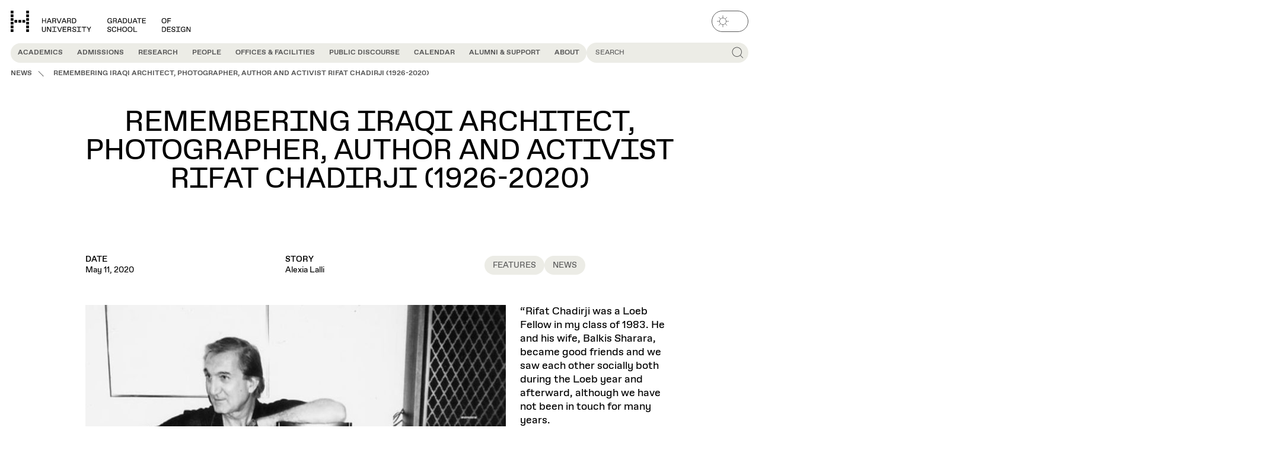

--- FILE ---
content_type: text/html; charset=UTF-8
request_url: https://www.gsd.harvard.edu/2020/05/remembering-iraqi-architect-photographer-author-and-activist-rifat-chadirji-1926-2020/
body_size: 45742
content:

<!DOCTYPE html>
<html lang="en-US" class="no-js" data-theme="light">
	<head>
		<script>
			(() => {
				const match = document.cookie.match(/(?:^|; )theme=(dark|light)/);
				const cookieTheme = match ? match[1] : null;
				const systemPrefersDark = window.matchMedia('(prefers-color-scheme: dark)').matches;
				const theme = cookieTheme || (systemPrefersDark ? 'dark' : 'light');
				document.documentElement.dataset.theme = theme;
			})();
		</script>
		<meta charset="UTF-8" />
<script type="text/javascript">
/* <![CDATA[ */
var gform;gform||(document.addEventListener("gform_main_scripts_loaded",function(){gform.scriptsLoaded=!0}),document.addEventListener("gform/theme/scripts_loaded",function(){gform.themeScriptsLoaded=!0}),window.addEventListener("DOMContentLoaded",function(){gform.domLoaded=!0}),gform={domLoaded:!1,scriptsLoaded:!1,themeScriptsLoaded:!1,isFormEditor:()=>"function"==typeof InitializeEditor,callIfLoaded:function(o){return!(!gform.domLoaded||!gform.scriptsLoaded||!gform.themeScriptsLoaded&&!gform.isFormEditor()||(gform.isFormEditor()&&console.warn("The use of gform.initializeOnLoaded() is deprecated in the form editor context and will be removed in Gravity Forms 3.1."),o(),0))},initializeOnLoaded:function(o){gform.callIfLoaded(o)||(document.addEventListener("gform_main_scripts_loaded",()=>{gform.scriptsLoaded=!0,gform.callIfLoaded(o)}),document.addEventListener("gform/theme/scripts_loaded",()=>{gform.themeScriptsLoaded=!0,gform.callIfLoaded(o)}),window.addEventListener("DOMContentLoaded",()=>{gform.domLoaded=!0,gform.callIfLoaded(o)}))},hooks:{action:{},filter:{}},addAction:function(o,r,e,t){gform.addHook("action",o,r,e,t)},addFilter:function(o,r,e,t){gform.addHook("filter",o,r,e,t)},doAction:function(o){gform.doHook("action",o,arguments)},applyFilters:function(o){return gform.doHook("filter",o,arguments)},removeAction:function(o,r){gform.removeHook("action",o,r)},removeFilter:function(o,r,e){gform.removeHook("filter",o,r,e)},addHook:function(o,r,e,t,n){null==gform.hooks[o][r]&&(gform.hooks[o][r]=[]);var d=gform.hooks[o][r];null==n&&(n=r+"_"+d.length),gform.hooks[o][r].push({tag:n,callable:e,priority:t=null==t?10:t})},doHook:function(r,o,e){var t;if(e=Array.prototype.slice.call(e,1),null!=gform.hooks[r][o]&&((o=gform.hooks[r][o]).sort(function(o,r){return o.priority-r.priority}),o.forEach(function(o){"function"!=typeof(t=o.callable)&&(t=window[t]),"action"==r?t.apply(null,e):e[0]=t.apply(null,e)})),"filter"==r)return e[0]},removeHook:function(o,r,t,n){var e;null!=gform.hooks[o][r]&&(e=(e=gform.hooks[o][r]).filter(function(o,r,e){return!!(null!=n&&n!=o.tag||null!=t&&t!=o.priority)}),gform.hooks[o][r]=e)}});
/* ]]> */
</script>

		<meta name="viewport" content="width=device-width, initial-scale=1" />
		<script>(function(html){html.className = html.className.replace(/\bno-js\b/,'js')})(document.documentElement);</script>
<meta name='robots' content='index, follow, max-image-preview:large, max-snippet:-1, max-video-preview:-1' />

	<!-- This site is optimized with the Yoast SEO Premium plugin v20.9 (Yoast SEO v26.7) - https://yoast.com/wordpress/plugins/seo/ -->
	<title>Remembering Iraqi architect, photographer, author and activist Rifat Chadirji (1926-2020) - Harvard Graduate School of Design</title>
	<meta name="description" content="© Rifat Chadirji, from the Rifat Chadirji photographic archive &quot;Rifat Chadirji was a Loeb Fellow in my class of 1983. He and his wife, Balkis Sharara," />
	<link rel="canonical" href="https://www.gsd.harvard.edu/2020/05/remembering-iraqi-architect-photographer-author-and-activist-rifat-chadirji-1926-2020/" />
	<meta property="og:locale" content="en_US" />
	<meta property="og:type" content="article" />
	<meta property="og:title" content="Remembering Iraqi architect, photographer, author and activist Rifat Chadirji (1926-2020)" />
	<meta property="og:description" content="© Rifat Chadirji, from the Rifat Chadirji photographic archive &quot;Rifat Chadirji was a Loeb Fellow in my class of 1983. He and his wife, Balkis Sharara," />
	<meta property="og:url" content="https://www.gsd.harvard.edu/2020/05/remembering-iraqi-architect-photographer-author-and-activist-rifat-chadirji-1926-2020/" />
	<meta property="og:site_name" content="Harvard Graduate School of Design" />
	<meta property="article:publisher" content="https://www.facebook.com/HarvardGSD/" />
	<meta property="article:published_time" content="2020-05-11T15:35:41+00:00" />
	<meta property="article:modified_time" content="2025-08-08T19:12:33+00:00" />
	<meta property="og:image" content="https://www.gsd.harvard.edu/wp-content/uploads/2020/05/Rifat-Chadirji_social.jpg" />
	<meta property="og:image:width" content="896" />
	<meta property="og:image:height" content="512" />
	<meta property="og:image:type" content="image/jpeg" />
	<meta name="author" content="webcontent" />
	<meta name="twitter:card" content="summary_large_image" />
	<meta name="twitter:creator" content="@HarvardGSD" />
	<meta name="twitter:site" content="@HarvardGSD" />
	<meta name="twitter:label1" content="Written by" />
	<meta name="twitter:data1" content="webcontent" />
	<meta name="twitter:label2" content="Est. reading time" />
	<meta name="twitter:data2" content="4 minutes" />
	<script type="application/ld+json" class="yoast-schema-graph">{"@context":"https://schema.org","@graph":[{"@type":"Article","@id":"https://www.gsd.harvard.edu/2020/05/remembering-iraqi-architect-photographer-author-and-activist-rifat-chadirji-1926-2020/#article","isPartOf":{"@id":"https://www.gsd.harvard.edu/2020/05/remembering-iraqi-architect-photographer-author-and-activist-rifat-chadirji-1926-2020/"},"author":{"name":"webcontent","@id":"https://www.gsd.harvard.edu/#/schema/person/91eba34d9b9037f57707d14db5e816c6"},"headline":"Remembering Iraqi architect, photographer, author and activist Rifat Chadirji (1926-2020)","datePublished":"2020-05-11T15:35:41+00:00","dateModified":"2025-08-08T19:12:33+00:00","mainEntityOfPage":{"@id":"https://www.gsd.harvard.edu/2020/05/remembering-iraqi-architect-photographer-author-and-activist-rifat-chadirji-1926-2020/"},"wordCount":751,"publisher":{"@id":"https://www.gsd.harvard.edu/#organization"},"image":{"@id":"https://www.gsd.harvard.edu/2020/05/remembering-iraqi-architect-photographer-author-and-activist-rifat-chadirji-1926-2020/#primaryimage"},"thumbnailUrl":"https://www.gsd.harvard.edu/wp-content/uploads/2020/05/Rifat-Chadirji.jpg","articleSection":["Features","News"],"inLanguage":"en-US"},{"@type":"WebPage","@id":"https://www.gsd.harvard.edu/2020/05/remembering-iraqi-architect-photographer-author-and-activist-rifat-chadirji-1926-2020/","url":"https://www.gsd.harvard.edu/2020/05/remembering-iraqi-architect-photographer-author-and-activist-rifat-chadirji-1926-2020/","name":"Remembering Iraqi architect, photographer, author and activist Rifat Chadirji (1926-2020) - Harvard Graduate School of Design","isPartOf":{"@id":"https://www.gsd.harvard.edu/#website"},"primaryImageOfPage":{"@id":"https://www.gsd.harvard.edu/2020/05/remembering-iraqi-architect-photographer-author-and-activist-rifat-chadirji-1926-2020/#primaryimage"},"image":{"@id":"https://www.gsd.harvard.edu/2020/05/remembering-iraqi-architect-photographer-author-and-activist-rifat-chadirji-1926-2020/#primaryimage"},"thumbnailUrl":"https://www.gsd.harvard.edu/wp-content/uploads/2020/05/Rifat-Chadirji.jpg","datePublished":"2020-05-11T15:35:41+00:00","dateModified":"2025-08-08T19:12:33+00:00","description":"© Rifat Chadirji, from the Rifat Chadirji photographic archive \"Rifat Chadirji was a Loeb Fellow in my class of 1983. He and his wife, Balkis Sharara,","breadcrumb":{"@id":"https://www.gsd.harvard.edu/2020/05/remembering-iraqi-architect-photographer-author-and-activist-rifat-chadirji-1926-2020/#breadcrumb"},"inLanguage":"en-US","potentialAction":[{"@type":"ReadAction","target":["https://www.gsd.harvard.edu/2020/05/remembering-iraqi-architect-photographer-author-and-activist-rifat-chadirji-1926-2020/"]}]},{"@type":"ImageObject","inLanguage":"en-US","@id":"https://www.gsd.harvard.edu/2020/05/remembering-iraqi-architect-photographer-author-and-activist-rifat-chadirji-1926-2020/#primaryimage","url":"https://www.gsd.harvard.edu/wp-content/uploads/2020/05/Rifat-Chadirji.jpg","contentUrl":"https://www.gsd.harvard.edu/wp-content/uploads/2020/05/Rifat-Chadirji.jpg","width":910,"height":1314,"caption":"© Rifat Chadirji, from the Rifat Chadirji photographic archive"},{"@type":"BreadcrumbList","@id":"https://www.gsd.harvard.edu/2020/05/remembering-iraqi-architect-photographer-author-and-activist-rifat-chadirji-1926-2020/#breadcrumb","itemListElement":[{"@type":"ListItem","position":1,"name":"News","item":"https://www.gsd.harvard.edu/news/"},{"@type":"ListItem","position":2,"name":"Remembering Iraqi architect, photographer, author and activist Rifat Chadirji (1926-2020)"}]},{"@type":"WebSite","@id":"https://www.gsd.harvard.edu/#website","url":"https://www.gsd.harvard.edu/","name":"Harvard Graduate School of Design","description":"","publisher":{"@id":"https://www.gsd.harvard.edu/#organization"},"potentialAction":[{"@type":"SearchAction","target":{"@type":"EntryPoint","urlTemplate":"https://www.gsd.harvard.edu/?s={search_term_string}"},"query-input":{"@type":"PropertyValueSpecification","valueRequired":true,"valueName":"search_term_string"}}],"inLanguage":"en-US"},{"@type":"Organization","@id":"https://www.gsd.harvard.edu/#organization","name":"Harvard University Graduate School of Design","alternateName":"Harvard GSD","url":"https://www.gsd.harvard.edu/","logo":{"@type":"ImageObject","inLanguage":"en-US","@id":"https://www.gsd.harvard.edu/#/schema/logo/image/","url":"https://www.gsd.harvard.edu/wp-content/uploads/2023/08/cropped-gsd_id_favicon.png","contentUrl":"https://www.gsd.harvard.edu/wp-content/uploads/2023/08/cropped-gsd_id_favicon.png","width":512,"height":512,"caption":"Harvard University Graduate School of Design"},"image":{"@id":"https://www.gsd.harvard.edu/#/schema/logo/image/"},"sameAs":["https://www.facebook.com/HarvardGSD/","https://x.com/HarvardGSD","https://www.instagram.com/harvardgsd/","https://www.linkedin.com/school/1376698/","https://www.youtube.com/TheHarvardGSD"]}]}</script>
	<!-- / Yoast SEO Premium plugin. -->


<link rel="alternate" type="application/rss+xml" title="Harvard Graduate School of Design &raquo; Feed" href="https://www.gsd.harvard.edu/feed/" />
<link rel='stylesheet' id='wp-block-library-css' href='https://www.gsd.harvard.edu/wp-includes/css/dist/block-library/style.min.css?ver=6.8.3' type='text/css' media='all' />
<style id='gsd-resources-deadline-style-inline-css' type='text/css'>
.wp-block-gsd-resources-deadline{display:flex;justify-content:center;margin-bottom:var(--wp--custom--spacing--54-72);margin-top:var(--wp--custom--spacing--54-72)}.wp-block-gsd-resources-deadline__banner{background-color:var(--wp--custom--color--yellow-100);border-radius:var(--wp--custom--spacing--36);display:inline-flex;flex-direction:column;justify-self:center;margin-bottom:var(--wp--custom--spacing--36);margin-left:auto;margin-right:auto;overflow:hidden;text-align:center;width:100%}.wp-block-gsd-resources-deadline__banner h2,.wp-block-gsd-resources-deadline__banner time{display:block;padding:var(--wp--custom--spacing--18)}.wp-block-gsd-resources-deadline__banner h2{background-color:var(--wp--preset--color--green-500);color:var(--wp--custom--color--black);font-size:var(--wp--preset--font-size--heading-3)}.wp-block-gsd-resources-deadline__banner time{font-family:var(--wp--preset--font-family--gsd-gothic-mono);font-size:var(--wp--preset--font-size--body-lg)}

</style>
<style id='gsd-accordion-style-inline-css' type='text/css'>
.gsd-accordion__title{align-items:center;background-color:var(--wp--custom--color--yellow-100);border-radius:0 var(--wp--custom--spacing--18) var(--wp--custom--spacing--18) 0;color:var(--wp--custom--color--grey-700);display:inline-flex;font-size:var(--wp--custom--font--size--18);font-weight:var(--wp--custom--font--weight--regular);min-height:var(--wp--custom--spacing--36);padding:var(--wp--custom--spacing--7) var(--wp--custom--spacing--18) var(--wp--custom--spacing--4);text-transform:uppercase}.has-yellow-100-background-color .gsd-accordion__title.has-yellow-100-background-color{background-color:var(--background-color)!important;color:var(--wp--custom--color--grey-700)!important}

</style>
<style id='gsd-events-style-inline-css' type='text/css'>
.wp-block-gsd-events[class]{margin-bottom:var(--wp--custom--spacing--36)}

</style>
<style id='gsd-example-style-inline-css' type='text/css'>


</style>
<style id='gsd-livestream-style-inline-css' type='text/css'>
.wp-block-gsd-livestream{display:flex;justify-content:center;margin-bottom:var(--wp--custom--spacing--54-72);margin-top:var(--wp--custom--spacing--54-72)}.wp-block-gsd-livestream__banner{background-color:var(--wp--custom--color--yellow-100);border-radius:var(--wp--custom--spacing--18);display:inline-flex;flex-direction:column;justify-self:center;margin-left:auto;margin-right:auto;overflow:hidden;text-align:center}.wp-block-gsd-livestream__banner div,.wp-block-gsd-livestream__banner h2{display:block;padding:var(--wp--custom--spacing--7) var(--wp--custom--spacing--14)}.wp-block-gsd-livestream__banner h2{background-color:var(--wp--preset--color--green-500);color:var(--wp--custom--color--black);font-size:var(--wp--preset--font-size--heading-4)}.wp-block-gsd-livestream__banner div{font-family:var(--wp--preset--font-family--gsd-gothic-mono);font-size:var(--wp--preset--font-size--body-md)}

</style>
<style id='gsd-news-style-inline-css' type='text/css'>
.wp-block-gsd-news[class]{margin-bottom:var(--wp--custom--spacing--36)}

</style>
<style id='gsd-podcast-hero-style-inline-css' type='text/css'>
.wp-block-gsd-podcast-hero{display:grid;grid-gap:var(--wp--custom--spacing--18);gap:var(--wp--custom--spacing--18)}@media (min-width:48em){.wp-block-gsd-podcast-hero{grid-template-columns:1fr 1fr}.wp-block-gsd-podcast-hero[class]{margin-top:var(--wp--custom--spacing--54)}}.wp-block-gsd-podcast-hero__description,.wp-block-gsd-podcast-hero__eyebrow,.wp-block-gsd-podcast-hero__title{font-size:var(--wp--custom--font--size--36-48);letter-spacing:-.01em;line-height:var(--wp--custom--font--line-height--md)}.wp-block-gsd-podcast-hero__eyebrow{display:block}.wp-block-gsd-podcast-hero__title{font-weight:var(--wp--custom--font--weight--bold);margin-bottom:var(--wp--custom--font--size--36-48)}.wp-block-gsd-podcast-hero__description{font-weight:var(--wp--custom--font--weight--regular);margin-bottom:0}.wp-block-gsd-podcast-hero__media{display:flex;margin-bottom:0}.wp-block-gsd-podcast-hero__media img{border-radius:var(--wp--custom--spacing--18)}

</style>
<style id='gsd-podcast-metadata-style-inline-css' type='text/css'>
.wp-block-gsd-podcast-metadata{display:grid;grid-gap:var(--wp--custom--spacing--18);gap:var(--wp--custom--spacing--18)}@media (min-width:30em){.wp-block-gsd-podcast-metadata{grid-template-columns:1fr 1fr}}.wp-block-gsd-podcast-metadata[class]{margin-top:var(--wp--custom--spacing--36)}@media (min-width:30em){.wp-block-gsd-podcast-metadata dd+dt{margin-top:var(--wp--custom--spacing--36)}}.wp-block-gsd-podcast-metadata a{font-weight:var(--wp--custom--font--weight--regular);-webkit-text-decoration:underline;text-decoration:underline}

</style>
<style id='gsd-podcasts-style-inline-css' type='text/css'>
.podcasts-block .content-card__title{font-size:var(--wp--custom--font--size--18);font-weight:var(--wp--custom--font--weight--regular)}.podcasts-block .content-card__podcast-series{color:var(--wp--custom--color--grey-700);font-size:var(--wp--custom--font--size--12);margin-bottom:var(--wp--custom--spacing--9);text-transform:uppercase}.podcasts-block .content-card__main{-webkit-box-orient:vertical;color:var(--wp--custom--color--grey-700);display:-webkit-box!important;font-size:var(--wp--custom--font--size--14);-webkit-line-clamp:2;margin-top:var(--wp--custom--spacing--9);overflow:hidden}.podcasts-block .content-card__meta{display:flex;justify-content:flex-end}.podcasts-block .content-card__pill{font-size:var(--wp--custom--font--size--14);line-height:var(--wp--custom--font--line-height--md);padding:var(--wp--custom--spacing--11) var(--wp--custom--spacing--14);text-transform:uppercase}

</style>
<style id='gsd-projects-style-inline-css' type='text/css'>
@media (min-width:48em){.projects-block.content-cards--cols-3 .content-cards__grid{--content-card-cols:2}}@media (min-width:64em){.projects-block.content-cards--cols-3 .content-cards__grid{--content-card-cols:3}}

</style>
<style id='gsd-public-discourse-style-inline-css' type='text/css'>
.public-discourse-block{padding-bottom:var(--wp--custom--spacing--72);padding-top:var(--wp--custom--spacing--72)}.primary-nav__panel .public-discourse-block{padding:0}.public-discourse-block .content-card__background{background-color:var(--wp--custom--color--yellow-100)}.public-discourse-block.has-yellow-300-background-color+.public-discourse-block.has-yellow-300-background-color{margin-top:0;padding-top:0}.public-discourse-block.has-yellow-300-background-color .splide__arrows{--carousel-background-color:var(--background-color)}.public-discourse-block.has-yellow-300-background-color .splide__arrow:focus-visible,.public-discourse-block.has-yellow-300-background-color .splide__arrow:hover{--carousel-foreground-color:var(--text-color)!important;background-color:var(--background-color)!important}.public-discourse-block.has-yellow-300-background-color .content-card__background{background-color:var(--background-color)}.public-discourse-block:not(.has-yellow-300-background-color)+.public-discourse-block:not(.has-yellow-300-background-color){margin-top:0;padding-top:0}.public-discourse-block:not(.has-yellow-300-background-color) .content-card:focus-within:not(:has([data-is-clickable-card-secondary-link]:hover,[data-is-clickable-card-secondary-link]:focus)),.public-discourse-block:not(.has-yellow-300-background-color) .content-card:hover:not(:has([data-is-clickable-card-secondary-link]:hover,[data-is-clickable-card-secondary-link]:focus)){cursor:pointer}.public-discourse-block:not(.has-yellow-300-background-color) .content-card:focus-within:not(:has([data-is-clickable-card-secondary-link]:hover,[data-is-clickable-card-secondary-link]:focus)) .content-card__background,.public-discourse-block:not(.has-yellow-300-background-color) .content-card:hover:not(:has([data-is-clickable-card-secondary-link]:hover,[data-is-clickable-card-secondary-link]:focus)) .content-card__background{background-color:var(--wp--custom--color--yellow-100);opacity:1}.public-discourse-block:not(.has-yellow-300-background-color) .content-card__background{background-color:var(--wp--custom--color--background)}.public-discourse-block .public-discourse-block__header{color:var(--wp--custom--color--brown-500);line-height:1;margin-bottom:var(--wp--custom--spacing--18)}.public-discourse-block .public-discourse-block__header:has(+.splide){margin-bottom:var(--wp--custom--spacing--72)}@media (min-width:48em){.public-discourse-block .public-discourse-block__header:has(+.splide){margin-bottom:var(--wp--custom--spacing--18);max-width:calc(100% - 5rem)}}@media (min-width:48em){.public-discourse-block .public-discourse-block__header:has(.public-discourse-block__description){margin-bottom:var(--wp--custom--spacing--36)}}.public-discourse-block .public-discourse-block__header .public-discourse-block__description{font-size:var(--wp--custom--font--size--36)}@media (min-width:48em){.public-discourse-block .public-discourse-block__header .public-discourse-block__description{font-size:var(--wp--custom--font--size--48)}}.public-discourse-block .content-cards__header{background-color:var(--wp--custom--color--brown-500);color:var(--background-color);margin:0}.public-discourse-block .content-cards__header:has(+.public-discourse-block__description){margin-right:.5ch;transform:translateY(-.33rem)}@media (min-width:48em){.public-discourse-block .content-cards__header:has(+.public-discourse-block__description){transform:translateY(-.75rem)}}.public-discourse-block .tab-carousel{position:relative}@media (min-width:48em){.public-discourse-block .tab-carousel .tab-carousel__tabs{padding:var(--wp--custom--spacing--18);position:absolute;right:0;top:0;z-index:2}.public-discourse-block .tab-carousel .tab-carousel__tab{background-color:var(--background-color);color:var(--wp--custom--color--grey-700)}.public-discourse-block .tab-carousel .tab-carousel__tab:before{background-color:var(--background-color)}.public-discourse-block .tab-carousel .tab-carousel__tab[aria-selected=true]{background-color:var(--wp--custom--color--grey-700);color:var(--background-color)}.public-discourse-block .tab-carousel .tab-carousel__autoplay.is-active:after,.public-discourse-block .tab-carousel.is-active>.tab-carousel__autoplay:after{outline-color:var(--background-color)}.public-discourse-block .tab-carousel .content-card .content-card__image-icon{display:none}}.public-discourse-block .tab-carousel .tab-carousel__panels{padding:0}.public-discourse-block .tab-carousel .tab-carousel__tab:focus-within{box-shadow:none}.public-discourse-block .tab-carousel .content-card__image{aspect-ratio:1.5}.public-discourse-block.content-cards--layout-grid-type-featured-left .public-discourse-block__item:not(:first-child) .content-card__image .hdm-tag{display:none}.public-discourse-block.content-cards--layout-grid-type-featured-left .public-discourse-block__item:not(:first-child) .content-card__content .hdm-tag{border-right:0;bottom:var(--wp--custom--spacing--18);display:inline-grid;position:absolute;right:var(--wp--custom--spacing--18)}.public-discourse-block.content-cards--layout-grid-type-featured-right .public-discourse-block__item:not(:last-child) .content-card__image .hdm-tag{display:none}.public-discourse-block.content-cards--layout-grid-type-featured-right .public-discourse-block__item:not(:last-child) .content-card__content .hdm-tag{border-right:0;bottom:var(--wp--custom--spacing--18);display:inline-grid;position:absolute;right:var(--wp--custom--spacing--18)}

</style>
<style id='gsd-publication-style-inline-css' type='text/css'>
.publication-block:not(.gsd-carousel){background-color:var(--wp--custom--color--yellow-100);padding-bottom:var(--wp--custom--spacing--96-144);padding-top:var(--wp--custom--spacing--96-144)}.publication-block:not(.gsd-carousel) .content-cards__grid{align-items:end}

</style>
<style id='gsd-show-notes-style-inline-css' type='text/css'>
.show-notes .show-notes__list{list-style-type:none;margin:0;padding:0}.show-notes .show-notes-item__divider{align-self:stretch;background-color:var(--text-color);height:calc(100% - 5px);margin-bottom:auto;margin-top:auto;width:1px}.show-notes li{background-color:var(--wp--custom--color--yellow-100);display:flex;font-family:var(--wp--preset--font-family--gsd-gothic);font-size:var(--wp--custom--font--size--16);font-weight:var(--wp--custom--font--weight--regular);letter-spacing:-.01em;transition-duration:var(--wp--custom--transition--duration);transition-property:border-radius;transition-timing-function:var(--wp--custom--transition--timing)}@media (min-width:48em){.show-notes li{font-size:var(--wp--custom--font--size--18)}}.show-notes li:nth-of-type(odd):first-child:hover,.show-notes li:nth-of-type(odd):hover,.show-notes li:nth-of-type(odd):last-child:hover{border-radius:var(--wp--custom--spacing--9)}@media (min-width:48em){.show-notes li:nth-of-type(odd):first-child:hover,.show-notes li:nth-of-type(odd):hover,.show-notes li:nth-of-type(odd):last-child:hover{border-radius:var(--wp--custom--spacing--18)}}.show-notes li:nth-of-type(2n){background-color:var(--background-color)}.show-notes li:first-child{border-radius:var(--wp--custom--spacing--18) var(--wp--custom--spacing--18) 0 0}@media (min-width:48em){.show-notes li:first-child{border-radius:var(--wp--custom--spacing--36) var(--wp--custom--spacing--36) 0 0}}.show-notes li:last-child{border-radius:0 0 var(--wp--custom--spacing--18) var(--wp--custom--spacing--18)}@media (min-width:48em){.show-notes li:last-child{border-radius:0 0 var(--wp--custom--spacing--36) var(--wp--custom--spacing--36)}}.show-notes li:only-child{border-radius:var(--wp--custom--spacing--18)}.show-notes li:only-child:hover{border-radius:var(--wp--custom--spacing--9)}@media (min-width:48em){.show-notes li:only-child{border-radius:var(--wp--custom--spacing--36)}.show-notes li:only-child:hover{border-radius:var(--wp--custom--spacing--18)}}.show-notes button{align-items:flex-start;background-color:transparent;border:0;color:var(--text-color);cursor:pointer;display:flex;flex-grow:1;justify-content:flex-start;padding:0;text-align:left;-webkit-text-decoration:underline;text-decoration:underline;text-decoration-color:transparent;transition-duration:var(--wp--custom--transition--duration);transition-property:text-decoration-color;transition-timing-function:var(--wp--custom--transition--timing)}.show-notes button:hover span,.show-notes button:hover time{text-decoration-color:currentcolor}.show-notes button>span:first-child,.show-notes button>span:nth-child(3){padding:var(--wp--custom--spacing--14) var(--wp--custom--spacing--18)}@media (min-width:48em){.show-notes button>span:first-child,.show-notes button>span:nth-child(3){padding-left:var(--wp--custom--spacing--36);padding-right:var(--wp--custom--spacing--36)}}.show-notes span,.show-notes time{-webkit-text-decoration:underline;text-decoration:underline;text-decoration-color:transparent;transition:inherit}.show-notes time{display:inline-block;font-family:var(--wp--preset--font-family--gsd-gothic-mono);font-size:var(--wp--custom--font--size--12);font-weight:var(--wp--custom--font--weight--regular);letter-spacing:0;line-height:var(--wp--custom--font--line-height--1-1);min-width:5ch;width:5ch}@media (min-width:48em){.show-notes time{font-size:var(--wp--custom--font--size--14)}}

</style>
<link rel='stylesheet' id='gsd-subnav-style-css' href='https://www.gsd.harvard.edu/wp-content/themes/harvard-gsd/dist/blocks/subnav/style.css?ver=38b078b446a52a51577931207c7bed5f414fa656d851559db5b4e242363e8139' type='text/css' media='all' />
<link rel='stylesheet' id='editor-style-overrides-css' href='https://www.gsd.harvard.edu/wp-content/themes/harvard-gsd/dist/css/editor-style-overrides.css?ver=83baa685833b32893b71' type='text/css' media='all' />
<style id='global-styles-inline-css' type='text/css'>
:root{--wp--preset--aspect-ratio--square: 1;--wp--preset--aspect-ratio--4-3: 4/3;--wp--preset--aspect-ratio--3-4: 3/4;--wp--preset--aspect-ratio--3-2: 3/2;--wp--preset--aspect-ratio--2-3: 2/3;--wp--preset--aspect-ratio--16-9: 16/9;--wp--preset--aspect-ratio--9-16: 9/16;--wp--preset--color--black: #000000;--wp--preset--color--cyan-bluish-gray: #abb8c3;--wp--preset--color--white: #ffffff;--wp--preset--color--pale-pink: #f78da7;--wp--preset--color--vivid-red: #cf2e2e;--wp--preset--color--luminous-vivid-orange: #ff6900;--wp--preset--color--luminous-vivid-amber: #fcb900;--wp--preset--color--light-green-cyan: #7bdcb5;--wp--preset--color--vivid-green-cyan: #00d084;--wp--preset--color--pale-cyan-blue: #8ed1fc;--wp--preset--color--vivid-cyan-blue: #0693e3;--wp--preset--color--vivid-purple: #9b51e0;--wp--preset--color--grey-100: var(--wp--custom--color--grey-100);--wp--preset--color--yellow-100: var(--wp--custom--color--yellow-100);--wp--preset--color--yellow-300: var(--wp--custom--color--yellow-300);--wp--preset--color--yellow-500: var(--wp--custom--color--yellow-500);--wp--preset--color--green-500: var(--wp--custom--color--green-500);--wp--preset--color--pink-500: var(--wp--custom--color--pink-500);--wp--preset--color--red-500: var(--wp--custom--color--red-500);--wp--preset--color--default-background: var(--background-color, #fff);--wp--preset--color--default-text: var(--text-color, #000);--wp--preset--color--background: var(--wp--custom--color--background);--wp--preset--color--foreground: var(--wp--custom--color--foreground);--wp--preset--gradient--vivid-cyan-blue-to-vivid-purple: linear-gradient(135deg,rgba(6,147,227,1) 0%,rgb(155,81,224) 100%);--wp--preset--gradient--light-green-cyan-to-vivid-green-cyan: linear-gradient(135deg,rgb(122,220,180) 0%,rgb(0,208,130) 100%);--wp--preset--gradient--luminous-vivid-amber-to-luminous-vivid-orange: linear-gradient(135deg,rgba(252,185,0,1) 0%,rgba(255,105,0,1) 100%);--wp--preset--gradient--luminous-vivid-orange-to-vivid-red: linear-gradient(135deg,rgba(255,105,0,1) 0%,rgb(207,46,46) 100%);--wp--preset--gradient--very-light-gray-to-cyan-bluish-gray: linear-gradient(135deg,rgb(238,238,238) 0%,rgb(169,184,195) 100%);--wp--preset--gradient--cool-to-warm-spectrum: linear-gradient(135deg,rgb(74,234,220) 0%,rgb(151,120,209) 20%,rgb(207,42,186) 40%,rgb(238,44,130) 60%,rgb(251,105,98) 80%,rgb(254,248,76) 100%);--wp--preset--gradient--blush-light-purple: linear-gradient(135deg,rgb(255,206,236) 0%,rgb(152,150,240) 100%);--wp--preset--gradient--blush-bordeaux: linear-gradient(135deg,rgb(254,205,165) 0%,rgb(254,45,45) 50%,rgb(107,0,62) 100%);--wp--preset--gradient--luminous-dusk: linear-gradient(135deg,rgb(255,203,112) 0%,rgb(199,81,192) 50%,rgb(65,88,208) 100%);--wp--preset--gradient--pale-ocean: linear-gradient(135deg,rgb(255,245,203) 0%,rgb(182,227,212) 50%,rgb(51,167,181) 100%);--wp--preset--gradient--electric-grass: linear-gradient(135deg,rgb(202,248,128) 0%,rgb(113,206,126) 100%);--wp--preset--gradient--midnight: linear-gradient(135deg,rgb(2,3,129) 0%,rgb(40,116,252) 100%);--wp--preset--font-size--small: 13px;--wp--preset--font-size--medium: 20px;--wp--preset--font-size--large: 36px;--wp--preset--font-size--x-large: 42px;--wp--preset--font-size--heading-1: var(--wp--custom--font--size--36-48);--wp--preset--font-size--heading-2: var(--wp--custom--font--size--24-36);--wp--preset--font-size--heading-3: var(--wp--custom--font--size--18-24);--wp--preset--font-size--heading-4: var(--wp--custom--font--size--16-18);--wp--preset--font-size--heading-5: var(--wp--custom--font--size--14-16);--wp--preset--font-size--heading-6: var(--wp--custom--font--size--14);--wp--preset--font-size--body-lg: var(--wp--custom--font--size--24);--wp--preset--font-size--body-md: var(--wp--custom--font--size--18);--wp--preset--font-size--body-sm: var(--wp--custom--font--size--14);--wp--preset--font-size--body-xsm: var(--wp--custom--font--size--9);--wp--preset--font-size--subhead-lg: var(--wp--custom--font--size--24);--wp--preset--font-size--subhead-sm: var(--wp--custom--font--size--18);--wp--preset--font-size--button: var(--wp--custom--font--size--12);--wp--preset--font-family--gsd-gothic: "GSD Gothic", sans-serif;--wp--preset--font-family--gsd-gothic-mono: "GSD Gothic Mono", sans-serif;--wp--preset--font-family--gsd-gothic-extended: "GSD Gothic Extended", sans-serif;--wp--preset--spacing--20: 0.44rem;--wp--preset--spacing--30: 0.67rem;--wp--preset--spacing--40: 1rem;--wp--preset--spacing--50: 1.5rem;--wp--preset--spacing--60: 2.25rem;--wp--preset--spacing--70: 3.38rem;--wp--preset--spacing--80: 5.06rem;--wp--preset--spacing--4: var(--wp--custom--spacing--4);--wp--preset--spacing--9: var(--wp--custom--spacing--9);--wp--preset--spacing--16: var(--wp--custom--spacing--16);--wp--preset--spacing--18: var(--wp--custom--spacing--18);--wp--preset--spacing--36: var(--wp--custom--spacing--36);--wp--preset--spacing--54: var(--wp--custom--spacing--54);--wp--preset--spacing--54-72: var(--wp--custom--spacing--54-72);--wp--preset--spacing--72-96: var(--wp--custom--spacing--64-80);--wp--preset--spacing--96-144: var(--wp--custom--spacing--96-144);--wp--preset--shadow--natural: 6px 6px 9px rgba(0, 0, 0, 0.2);--wp--preset--shadow--deep: 12px 12px 50px rgba(0, 0, 0, 0.4);--wp--preset--shadow--sharp: 6px 6px 0px rgba(0, 0, 0, 0.2);--wp--preset--shadow--outlined: 6px 6px 0px -3px rgba(255, 255, 255, 1), 6px 6px rgba(0, 0, 0, 1);--wp--preset--shadow--crisp: 6px 6px 0px rgba(0, 0, 0, 1);--wp--custom--color--background: var(--background-color, #ffffff);--wp--custom--color--black: #000;--wp--custom--color--black-always: #000;--wp--custom--color--blue-700: #0000c2;--wp--custom--color--blue-500: #0000ff;--wp--custom--color--brown-700: #763f00;--wp--custom--color--brown-500: #995813;--wp--custom--color--foreground: var(--text-color, #000);--wp--custom--color--dark-900: #1c1c1c;--wp--custom--color--dark-850: #404040;--wp--custom--color--dark-800: #4d4d4d;--wp--custom--color--green-700: #00c700;--wp--custom--color--green-500: #00ff00;--wp--custom--color--grey-700: #595959;--wp--custom--color--grey-700-always: #595959;--wp--custom--color--grey-500: #b5b6b7;--wp--custom--color--grey-300: #d9d9d5;--wp--custom--color--grey-300-always: #d9d9d5;--wp--custom--color--grey-100: #e6e6e6;--wp--custom--color--pink-700: #d300d3;--wp--custom--color--pink-500: #ff4dff;--wp--custom--color--red-500: #ff0000;--wp--custom--color--red-300: #ff9999;--wp--custom--color--yellow-500: #ffff00;--wp--custom--color--yellow-300: #dcdcc8;--wp--custom--color--yellow-100: #ecece6;--wp--custom--color--yellow-100-always: #ecece6;--wp--custom--color--txt-secondary: #595959;--wp--custom--color--white: #fff;--wp--custom--color--white-always: #fff;--wp--custom--content--width--default: 46.875rem;--wp--custom--content--width--wide: 71rem;--wp--custom--content--width--full: calc(100vw - var(--html-scrollbar-width, 0px));--wp--custom--font--line-height--1-1: 1.1;--wp--custom--font--line-height--1-2: 1.2;--wp--custom--font--line-height--1-4: 1.4;--wp--custom--font--line-height--body: 1.333;--wp--custom--font--line-height--1-6: 1.6;--wp--custom--font--line-height--sm: 0.9;--wp--custom--font--line-height--md: 1;--wp--custom--font--line-height--lg: 1.2;--wp--custom--font--size--9: 0.5rem;--wp--custom--font--size--12: 0.75rem;--wp--custom--font--size--12-24: clamp(0.75rem, 0.75rem + (1.5 - 0.75) * ((100vw - 37.5rem) / (80 - 37.5)), 1.5rem);--wp--custom--font--size--14: 0.875rem;--wp--custom--font--size--14-16: clamp(0.875rem, 0.875rem + (1 - 0.875) * ((100vw - 37.5rem) / (80 - 37.5)), 1rem);--wp--custom--font--size--14-18: clamp(0.875rem, 0.875rem + (1.125 - 0.875) * ((100vw - 37.5rem) / (80 - 37.5)), 1.125rem);--wp--custom--font--size--14-24: clamp(0.875rem, 0.875rem + (1.5 - 0.875) * ((100vw - 37.5rem) / (80 - 37.5)), 1.5rem);--wp--custom--font--size--16: 1rem;--wp--custom--font--size--16-18: clamp(1rem, 1rem + (1.125 - 1) * ((100vw - 37.5rem) / (80 - 37.5)), 1.125rem);--wp--custom--font--size--16-24: clamp(1rem, 1rem + (1.5 - 1) * ((100vw - 37.5rem) / (80 - 37.5)), 1.5rem);--wp--custom--font--size--18: 1.125rem;--wp--custom--font--size--18-24: clamp(1.125rem, 1.125rem + (1.5 - 1.125) * ((100vw - 37.5rem) / (80 - 37.5)), 1.5rem);--wp--custom--font--size--18-48: clamp(1.125rem, 1.125rem + (3 - 1.125) * ((100vw - 37.5rem) / (80 - 37.5)), 3rem);--wp--custom--font--size--20: 1.25rem;--wp--custom--font--size--20-48: clamp(1.25rem, 1.25rem + (3 - 1.25) * ((100vw - 37.5rem) / (80 - 37.5)), 3rem);--wp--custom--font--size--24: 1.5rem;--wp--custom--font--size--24-36: clamp(1.5rem, 1.5rem + (2.25 - 1.5) * ((100vw - 37.5rem) / (80 - 37.5)), 2.25rem);--wp--custom--font--size--28: 1.75rem;--wp--custom--font--size--36: 2.25rem;--wp--custom--font--size--36-48: clamp(2.25rem, 2.25rem + (3.0 - 2.25) * ((100vw - 37.5rem) / (80 - 37.5)), 3.0rem);--wp--custom--font--size--40: 2.5rem;--wp--custom--font--size--48: 3rem;--wp--custom--font--size--54-72: clamp(3.375rem, 3.375rem + (4.5 - 3.375) * ((100vw - 37.5rem) / (80 - 37.5)), 4.5rem);--wp--custom--font--weight--regular: 400;--wp--custom--font--weight--medium: 500;--wp--custom--font--weight--bold: 700;--wp--custom--font--weight--extrabold: 800;--wp--custom--spacing--2: 0.125rem;--wp--custom--spacing--3: 0.1875rem;--wp--custom--spacing--4: 0.25rem;--wp--custom--spacing--5: 0.3125rem;--wp--custom--spacing--6: 0.375rem;--wp--custom--spacing--7: 0.4375rem;--wp--custom--spacing--8: 0.5rem;--wp--custom--spacing--9: 0.563rem;--wp--custom--spacing--11: 0.688rem;--wp--custom--spacing--12: 0.75rem;--wp--custom--spacing--14: 0.875rem;--wp--custom--spacing--16: 1rem;--wp--custom--spacing--18: 1.125rem;--wp--custom--spacing--18-32: clamp(1.125rem, 1.125rem + (2 - 1.125) * ((100vw - 37.5rem) / (80 - 37.5)), 2rem);--wp--custom--spacing--18-72: clamp(1.125rem, 1.125rem + (4.5 - 1.125) * ((100vw - 37.5rem) / (80 - 37.5)), 4.5rem);--wp--custom--spacing--18-96: clamp(1.125rem, 1.125rem + (6 - 1.125) * ((100vw - 37.5rem) / (80 - 37.5)), 6rem);--wp--custom--spacing--20: 1.25rem;--wp--custom--spacing--24: 1.5rem;--wp--custom--spacing--26: 1.625rem;--wp--custom--spacing--27: 1.6875rem;--wp--custom--spacing--27-54: clamp(1.6875rem, 1.6875rem + (3 - 1.6875) * ((100vw - 37.5rem) / (80 - 37.5)), 3rem);--wp--custom--spacing--32: 2rem;--wp--custom--spacing--32-72: clamp(2rem, 2rem + (4.5 - 2) * ((100vw - 37.5rem) / (80 - 37.5)), 4.5rem);--wp--custom--spacing--36: 2.25rem;--wp--custom--spacing--36-72: clamp(2.25rem, 2.25rem + (4.5 - 2.25) * ((100vw - 37.5rem) / (80 - 37.5)), 4.5rem);--wp--custom--spacing--40: 2.5rem;--wp--custom--spacing--44: 2.75rem;--wp--custom--spacing--54: 3.375rem;--wp--custom--spacing--54-72: clamp(3.375rem, 3.375rem + (4.5 - 3.375) * ((100vw - 37.5rem) / (80 - 37.5)), 4.5rem);--wp--custom--spacing--72: 4.5rem;--wp--custom--spacing--72-96: clamp(4.5rem, 4.5rem + (6 - 4.5) * ((100vw - 37.5rem) / (80 - 37.5)), 6rem);--wp--custom--spacing--80: 5rem;--wp--custom--spacing--96: 6rem;--wp--custom--spacing--126: 7.875rem;--wp--custom--spacing--144: 9rem;--wp--custom--spacing--96-144: clamp(6rem, 6rem + (9 - 6) * ((100vw - 37.5rem) / (80 - 37.5)), 9rem);--wp--custom--transition--duration-100: 100ms;--wp--custom--transition--duration: 200ms;--wp--custom--transition--duration-400: 400ms;--wp--custom--transition--timing: ease-out;}.wp-block-button .wp-block-button__link{--wp--preset--color--yellow-100: var(--wp--custom--color--yellow-100);--wp--preset--color--pink-500: var(--wp--custom--color--pink-500);}.wp-block-columns{--wp--preset--color--yellow-100: var(--wp--custom--color--yellow-100);}.wp-block-group{--wp--preset--color--yellow-100: var(--wp--custom--color--yellow-100);--wp--preset--color--yellow-300: var(--wp--custom--color--yellow-300);--wp--preset--color--grey-700: var(--wp--custom--color--grey-700);}.wp-block-gsd-card{--wp--preset--color--yellow-100: var(--wp--custom--color--yellow-100);--wp--preset--color--white: var(--wp--custom--color--white);}.wp-block-gsd-courses{--wp--preset--color--yellow-100: var(--wp--custom--color--yellow-100);--wp--preset--color--background: var(--background-color, #fff);}.wp-block-gsd-pages-grid{--wp--preset--color--yellow-100: var(--wp--custom--color--yellow-100);--wp--preset--color--background: var(--wp--custom--color--background, #ffffff);}.wp-block-gsd-public-discourse{--wp--preset--color--yellow-300: var(--wp--custom--color--yellow-300);}:root { --wp--style--global--content-size: var(--wp--custom--content--width--default);--wp--style--global--wide-size: var(--wp--custom--content--width--wide); }:where(body) { margin: 0; }.wp-site-blocks > .alignleft { float: left; margin-right: 2em; }.wp-site-blocks > .alignright { float: right; margin-left: 2em; }.wp-site-blocks > .aligncenter { justify-content: center; margin-left: auto; margin-right: auto; }:where(.wp-site-blocks) > * { margin-block-start: ; margin-block-end: 0; }:where(.wp-site-blocks) > :first-child { margin-block-start: 0; }:where(.wp-site-blocks) > :last-child { margin-block-end: 0; }:root { --wp--style--block-gap: ; }.is-layout-flow > .alignleft{float: left;margin-inline-start: 0;margin-inline-end: 2em;}.is-layout-flow > .alignright{float: right;margin-inline-start: 2em;margin-inline-end: 0;}.is-layout-flow > .aligncenter{margin-left: auto !important;margin-right: auto !important;}.is-layout-constrained > .alignleft{float: left;margin-inline-start: 0;margin-inline-end: 2em;}.is-layout-constrained > .alignright{float: right;margin-inline-start: 2em;margin-inline-end: 0;}.is-layout-constrained > .aligncenter{margin-left: auto !important;margin-right: auto !important;}.is-layout-constrained > :where(:not(.alignleft):not(.alignright):not(.alignfull)){max-width: var(--wp--style--global--content-size);margin-left: auto !important;margin-right: auto !important;}.is-layout-constrained > .alignwide{max-width: var(--wp--style--global--wide-size);}body .is-layout-flex{display: flex;}.is-layout-flex{flex-wrap: wrap;align-items: center;}.is-layout-flex > :is(*, div){margin: 0;}body .is-layout-grid{display: grid;}.is-layout-grid > :is(*, div){margin: 0;}body{background-color: var(--wp--custom--color--background);color: var(--wp--custom--color--foreground);font-family: "GSD Gothic", sans-serif;font-size: var(--wp--custom--font--size--18);font-style: normal;font-weight: var(--wp--custom--font--weight--400);line-height: var(--wp--custom--font--line-height--1-1);padding-top: 0px;padding-right: 0px;padding-bottom: 0px;padding-left: 0px;}a:where(:not(.wp-element-button)){color: var(--wp--custom--color--black);text-decoration: underline;}h1{font-size: var(--wp--preset--font-size--heading-1);font-weight: var(--wp--custom--font--weight--medium);line-height: var(--wp--custom--font--line-height--md);}h2{font-size: var(--wp--preset--font-size--heading-2);font-weight: var(--wp--custom--font--weight--regular);line-height: var(--wp--custom--font--line-height--md);}h3{font-size: var(--wp--preset--font-size--heading-3);font-weight: var(--wp--custom--font--weight--bold);line-height: var(--wp--custom--font--line-height--lg);}h4{font-size: var(--wp--preset--font-size--heading-4);font-weight: var(--wp--custom--font--weight--regular);line-height: var(--wp--custom--font--line-height--sm);}h5{font-size: var(--wp--preset--font-size--heading-5);font-weight: var(--wp--custom--font--weight--regular);line-height: var(--wp--custom--font--line-height--lg);}h6{font-size: var(--wp--preset--font-size--heading-6);font-weight: var(--wp--custom--font--weight--medium);line-height: var(--wp--custom--font--line-height--lg);}:root :where(.wp-element-button, .wp-block-button__link){background-color: #32373c;border-width: 0;color: #fff;font-family: inherit;font-size: inherit;line-height: inherit;padding: calc(0.667em + 2px) calc(1.333em + 2px);text-decoration: none;}.has-black-color{color: var(--wp--preset--color--black) !important;}.has-cyan-bluish-gray-color{color: var(--wp--preset--color--cyan-bluish-gray) !important;}.has-white-color{color: var(--wp--preset--color--white) !important;}.has-pale-pink-color{color: var(--wp--preset--color--pale-pink) !important;}.has-vivid-red-color{color: var(--wp--preset--color--vivid-red) !important;}.has-luminous-vivid-orange-color{color: var(--wp--preset--color--luminous-vivid-orange) !important;}.has-luminous-vivid-amber-color{color: var(--wp--preset--color--luminous-vivid-amber) !important;}.has-light-green-cyan-color{color: var(--wp--preset--color--light-green-cyan) !important;}.has-vivid-green-cyan-color{color: var(--wp--preset--color--vivid-green-cyan) !important;}.has-pale-cyan-blue-color{color: var(--wp--preset--color--pale-cyan-blue) !important;}.has-vivid-cyan-blue-color{color: var(--wp--preset--color--vivid-cyan-blue) !important;}.has-vivid-purple-color{color: var(--wp--preset--color--vivid-purple) !important;}.has-grey-100-color{color: var(--wp--preset--color--grey-100) !important;}.has-yellow-100-color{color: var(--wp--preset--color--yellow-100) !important;}.has-yellow-300-color{color: var(--wp--preset--color--yellow-300) !important;}.has-yellow-500-color{color: var(--wp--preset--color--yellow-500) !important;}.has-green-500-color{color: var(--wp--preset--color--green-500) !important;}.has-pink-500-color{color: var(--wp--preset--color--pink-500) !important;}.has-red-500-color{color: var(--wp--preset--color--red-500) !important;}.has-default-background-color{color: var(--wp--preset--color--default-background) !important;}.has-default-text-color{color: var(--wp--preset--color--default-text) !important;}.has-background-color{color: var(--wp--preset--color--background) !important;}.has-foreground-color{color: var(--wp--preset--color--foreground) !important;}.has-black-background-color{background-color: var(--wp--preset--color--black) !important;}.has-cyan-bluish-gray-background-color{background-color: var(--wp--preset--color--cyan-bluish-gray) !important;}.has-white-background-color{background-color: var(--wp--preset--color--white) !important;}.has-pale-pink-background-color{background-color: var(--wp--preset--color--pale-pink) !important;}.has-vivid-red-background-color{background-color: var(--wp--preset--color--vivid-red) !important;}.has-luminous-vivid-orange-background-color{background-color: var(--wp--preset--color--luminous-vivid-orange) !important;}.has-luminous-vivid-amber-background-color{background-color: var(--wp--preset--color--luminous-vivid-amber) !important;}.has-light-green-cyan-background-color{background-color: var(--wp--preset--color--light-green-cyan) !important;}.has-vivid-green-cyan-background-color{background-color: var(--wp--preset--color--vivid-green-cyan) !important;}.has-pale-cyan-blue-background-color{background-color: var(--wp--preset--color--pale-cyan-blue) !important;}.has-vivid-cyan-blue-background-color{background-color: var(--wp--preset--color--vivid-cyan-blue) !important;}.has-vivid-purple-background-color{background-color: var(--wp--preset--color--vivid-purple) !important;}.has-grey-100-background-color{background-color: var(--wp--preset--color--grey-100) !important;}.has-yellow-100-background-color{background-color: var(--wp--preset--color--yellow-100) !important;}.has-yellow-300-background-color{background-color: var(--wp--preset--color--yellow-300) !important;}.has-yellow-500-background-color{background-color: var(--wp--preset--color--yellow-500) !important;}.has-green-500-background-color{background-color: var(--wp--preset--color--green-500) !important;}.has-pink-500-background-color{background-color: var(--wp--preset--color--pink-500) !important;}.has-red-500-background-color{background-color: var(--wp--preset--color--red-500) !important;}.has-default-background-background-color{background-color: var(--wp--preset--color--default-background) !important;}.has-default-text-background-color{background-color: var(--wp--preset--color--default-text) !important;}.has-background-background-color{background-color: var(--wp--preset--color--background) !important;}.has-foreground-background-color{background-color: var(--wp--preset--color--foreground) !important;}.has-black-border-color{border-color: var(--wp--preset--color--black) !important;}.has-cyan-bluish-gray-border-color{border-color: var(--wp--preset--color--cyan-bluish-gray) !important;}.has-white-border-color{border-color: var(--wp--preset--color--white) !important;}.has-pale-pink-border-color{border-color: var(--wp--preset--color--pale-pink) !important;}.has-vivid-red-border-color{border-color: var(--wp--preset--color--vivid-red) !important;}.has-luminous-vivid-orange-border-color{border-color: var(--wp--preset--color--luminous-vivid-orange) !important;}.has-luminous-vivid-amber-border-color{border-color: var(--wp--preset--color--luminous-vivid-amber) !important;}.has-light-green-cyan-border-color{border-color: var(--wp--preset--color--light-green-cyan) !important;}.has-vivid-green-cyan-border-color{border-color: var(--wp--preset--color--vivid-green-cyan) !important;}.has-pale-cyan-blue-border-color{border-color: var(--wp--preset--color--pale-cyan-blue) !important;}.has-vivid-cyan-blue-border-color{border-color: var(--wp--preset--color--vivid-cyan-blue) !important;}.has-vivid-purple-border-color{border-color: var(--wp--preset--color--vivid-purple) !important;}.has-grey-100-border-color{border-color: var(--wp--preset--color--grey-100) !important;}.has-yellow-100-border-color{border-color: var(--wp--preset--color--yellow-100) !important;}.has-yellow-300-border-color{border-color: var(--wp--preset--color--yellow-300) !important;}.has-yellow-500-border-color{border-color: var(--wp--preset--color--yellow-500) !important;}.has-green-500-border-color{border-color: var(--wp--preset--color--green-500) !important;}.has-pink-500-border-color{border-color: var(--wp--preset--color--pink-500) !important;}.has-red-500-border-color{border-color: var(--wp--preset--color--red-500) !important;}.has-default-background-border-color{border-color: var(--wp--preset--color--default-background) !important;}.has-default-text-border-color{border-color: var(--wp--preset--color--default-text) !important;}.has-background-border-color{border-color: var(--wp--preset--color--background) !important;}.has-foreground-border-color{border-color: var(--wp--preset--color--foreground) !important;}.has-vivid-cyan-blue-to-vivid-purple-gradient-background{background: var(--wp--preset--gradient--vivid-cyan-blue-to-vivid-purple) !important;}.has-light-green-cyan-to-vivid-green-cyan-gradient-background{background: var(--wp--preset--gradient--light-green-cyan-to-vivid-green-cyan) !important;}.has-luminous-vivid-amber-to-luminous-vivid-orange-gradient-background{background: var(--wp--preset--gradient--luminous-vivid-amber-to-luminous-vivid-orange) !important;}.has-luminous-vivid-orange-to-vivid-red-gradient-background{background: var(--wp--preset--gradient--luminous-vivid-orange-to-vivid-red) !important;}.has-very-light-gray-to-cyan-bluish-gray-gradient-background{background: var(--wp--preset--gradient--very-light-gray-to-cyan-bluish-gray) !important;}.has-cool-to-warm-spectrum-gradient-background{background: var(--wp--preset--gradient--cool-to-warm-spectrum) !important;}.has-blush-light-purple-gradient-background{background: var(--wp--preset--gradient--blush-light-purple) !important;}.has-blush-bordeaux-gradient-background{background: var(--wp--preset--gradient--blush-bordeaux) !important;}.has-luminous-dusk-gradient-background{background: var(--wp--preset--gradient--luminous-dusk) !important;}.has-pale-ocean-gradient-background{background: var(--wp--preset--gradient--pale-ocean) !important;}.has-electric-grass-gradient-background{background: var(--wp--preset--gradient--electric-grass) !important;}.has-midnight-gradient-background{background: var(--wp--preset--gradient--midnight) !important;}.has-small-font-size{font-size: var(--wp--preset--font-size--small) !important;}.has-medium-font-size{font-size: var(--wp--preset--font-size--medium) !important;}.has-large-font-size{font-size: var(--wp--preset--font-size--large) !important;}.has-x-large-font-size{font-size: var(--wp--preset--font-size--x-large) !important;}.has-heading-1-font-size{font-size: var(--wp--preset--font-size--heading-1) !important;}.has-heading-2-font-size{font-size: var(--wp--preset--font-size--heading-2) !important;}.has-heading-3-font-size{font-size: var(--wp--preset--font-size--heading-3) !important;}.has-heading-4-font-size{font-size: var(--wp--preset--font-size--heading-4) !important;}.has-heading-5-font-size{font-size: var(--wp--preset--font-size--heading-5) !important;}.has-heading-6-font-size{font-size: var(--wp--preset--font-size--heading-6) !important;}.has-body-lg-font-size{font-size: var(--wp--preset--font-size--body-lg) !important;}.has-body-md-font-size{font-size: var(--wp--preset--font-size--body-md) !important;}.has-body-sm-font-size{font-size: var(--wp--preset--font-size--body-sm) !important;}.has-body-xsm-font-size{font-size: var(--wp--preset--font-size--body-xsm) !important;}.has-subhead-lg-font-size{font-size: var(--wp--preset--font-size--subhead-lg) !important;}.has-subhead-sm-font-size{font-size: var(--wp--preset--font-size--subhead-sm) !important;}.has-button-font-size{font-size: var(--wp--preset--font-size--button) !important;}.has-gsd-gothic-font-family{font-family: var(--wp--preset--font-family--gsd-gothic) !important;}.has-gsd-gothic-mono-font-family{font-family: var(--wp--preset--font-family--gsd-gothic-mono) !important;}.has-gsd-gothic-extended-font-family{font-family: var(--wp--preset--font-family--gsd-gothic-extended) !important;}.wp-block-button .wp-block-button__link.has-yellow-100-color{color: var(--wp--preset--color--yellow-100) !important;}.wp-block-button .wp-block-button__link.has-pink-500-color{color: var(--wp--preset--color--pink-500) !important;}.wp-block-button .wp-block-button__link.has-yellow-100-background-color{background-color: var(--wp--preset--color--yellow-100) !important;}.wp-block-button .wp-block-button__link.has-pink-500-background-color{background-color: var(--wp--preset--color--pink-500) !important;}.wp-block-button .wp-block-button__link.has-yellow-100-border-color{border-color: var(--wp--preset--color--yellow-100) !important;}.wp-block-button .wp-block-button__link.has-pink-500-border-color{border-color: var(--wp--preset--color--pink-500) !important;}.wp-block-columns.has-yellow-100-color{color: var(--wp--preset--color--yellow-100) !important;}.wp-block-columns.has-yellow-100-background-color{background-color: var(--wp--preset--color--yellow-100) !important;}.wp-block-columns.has-yellow-100-border-color{border-color: var(--wp--preset--color--yellow-100) !important;}.wp-block-group.has-yellow-100-color{color: var(--wp--preset--color--yellow-100) !important;}.wp-block-group.has-yellow-300-color{color: var(--wp--preset--color--yellow-300) !important;}.wp-block-group.has-grey-700-color{color: var(--wp--preset--color--grey-700) !important;}.wp-block-group.has-yellow-100-background-color{background-color: var(--wp--preset--color--yellow-100) !important;}.wp-block-group.has-yellow-300-background-color{background-color: var(--wp--preset--color--yellow-300) !important;}.wp-block-group.has-grey-700-background-color{background-color: var(--wp--preset--color--grey-700) !important;}.wp-block-group.has-yellow-100-border-color{border-color: var(--wp--preset--color--yellow-100) !important;}.wp-block-group.has-yellow-300-border-color{border-color: var(--wp--preset--color--yellow-300) !important;}.wp-block-group.has-grey-700-border-color{border-color: var(--wp--preset--color--grey-700) !important;}.wp-block-gsd-card.has-yellow-100-color{color: var(--wp--preset--color--yellow-100) !important;}.wp-block-gsd-card.has-white-color{color: var(--wp--preset--color--white) !important;}.wp-block-gsd-card.has-yellow-100-background-color{background-color: var(--wp--preset--color--yellow-100) !important;}.wp-block-gsd-card.has-white-background-color{background-color: var(--wp--preset--color--white) !important;}.wp-block-gsd-card.has-yellow-100-border-color{border-color: var(--wp--preset--color--yellow-100) !important;}.wp-block-gsd-card.has-white-border-color{border-color: var(--wp--preset--color--white) !important;}.wp-block-gsd-courses.has-yellow-100-color{color: var(--wp--preset--color--yellow-100) !important;}.wp-block-gsd-courses.has-background-color{color: var(--wp--preset--color--background) !important;}.wp-block-gsd-courses.has-yellow-100-background-color{background-color: var(--wp--preset--color--yellow-100) !important;}.wp-block-gsd-courses.has-background-background-color{background-color: var(--wp--preset--color--background) !important;}.wp-block-gsd-courses.has-yellow-100-border-color{border-color: var(--wp--preset--color--yellow-100) !important;}.wp-block-gsd-courses.has-background-border-color{border-color: var(--wp--preset--color--background) !important;}.wp-block-gsd-pages-grid.has-yellow-100-color{color: var(--wp--preset--color--yellow-100) !important;}.wp-block-gsd-pages-grid.has-background-color{color: var(--wp--preset--color--background) !important;}.wp-block-gsd-pages-grid.has-yellow-100-background-color{background-color: var(--wp--preset--color--yellow-100) !important;}.wp-block-gsd-pages-grid.has-background-background-color{background-color: var(--wp--preset--color--background) !important;}.wp-block-gsd-pages-grid.has-yellow-100-border-color{border-color: var(--wp--preset--color--yellow-100) !important;}.wp-block-gsd-pages-grid.has-background-border-color{border-color: var(--wp--preset--color--background) !important;}.wp-block-gsd-public-discourse.has-yellow-300-color{color: var(--wp--preset--color--yellow-300) !important;}.wp-block-gsd-public-discourse.has-yellow-300-background-color{background-color: var(--wp--preset--color--yellow-300) !important;}.wp-block-gsd-public-discourse.has-yellow-300-border-color{border-color: var(--wp--preset--color--yellow-300) !important;}
:root :where(.wp-block-button .wp-block-button__link){background-color: var(--wp--custom--color--pink-500);}
:root :where(.wp-block-pullquote){font-size: 1.5em;line-height: 1.6;}
:root :where(.wp-block-heading){color: var(--wp--custom--color--black);margin-top: 0;margin-bottom: 0;}
:root :where(p){margin-top: 0;margin-bottom: 0;}
:root :where(.wp-block-list){margin-top: 0;margin-bottom: 0;}
:root :where(.wp-block-image img, .wp-block-image .wp-block-image__crop-area, .wp-block-image .components-placeholder){border-radius: var(--wp--custom--spacing--18);}
:root :where(.wp-block-table > table){font-size: var(--wp--custom--font--size--12-24);}
</style>
<link rel='stylesheet' id='ep_general_styles-css' href='https://www.gsd.harvard.edu/wp-content/plugins/elasticpress/dist/css/general-styles.css?ver=66295efe92a630617c00' type='text/css' media='all' />
<link rel='stylesheet' id='styles-css' href='https://www.gsd.harvard.edu/wp-content/themes/harvard-gsd/dist/css/frontend.css?ver=1a479551483f6162f046' type='text/css' media='all' />
<link rel="https://api.w.org/" href="https://www.gsd.harvard.edu/wp-json/" /><link rel="alternate" title="JSON" type="application/json" href="https://www.gsd.harvard.edu/wp-json/wp/v2/posts/2464289" /><link rel='shortlink' href='https://www.gsd.harvard.edu/?p=2464289' />
<link rel="alternate" title="oEmbed (JSON)" type="application/json+oembed" href="https://www.gsd.harvard.edu/wp-json/oembed/1.0/embed?url=https%3A%2F%2Fwww.gsd.harvard.edu%2F2020%2F05%2Fremembering-iraqi-architect-photographer-author-and-activist-rifat-chadirji-1926-2020%2F" />
<link rel="alternate" title="oEmbed (XML)" type="text/xml+oembed" href="https://www.gsd.harvard.edu/wp-json/oembed/1.0/embed?url=https%3A%2F%2Fwww.gsd.harvard.edu%2F2020%2F05%2Fremembering-iraqi-architect-photographer-author-and-activist-rifat-chadirji-1926-2020%2F&#038;format=xml" />

<link rel="icon" href="https://www.gsd.harvard.edu/wp-content/themes/harvard-gsd/dist/images/favicon.ico" sizes="16x16" type="image/x-icon">
<link rel="apple-touch-icon" sizes="180x180" href="https://www.gsd.harvard.edu/wp-content/themes/harvard-gsd/dist/images/apple-touch-icon.png">
<link rel="icon" type="image/png" sizes="16x16" href="https://www.gsd.harvard.edu/wp-content/themes/harvard-gsd/dist/images/favicon-16x16.png">
<link rel="icon" type="image/png" sizes="32x32" href="https://www.gsd.harvard.edu/wp-content/themes/harvard-gsd/dist/images/favicon-32x32.png">
<link rel="icon" type="image/png" sizes="192x192" href="https://www.gsd.harvard.edu/wp-content/themes/harvard-gsd/dist/images/android-chrome-192x192.png">
<script async src="https://www.googletagmanager.com/gtag/js?id=G-XBP2115NM8"></script>
<script> window.dataLayer = window.dataLayer || []; function gtag(){dataLayer.push(arguments);} gtag('js', new Date()); gtag('config', 'G-XBP2115NM8'); </script>
<meta name="google-site-verification" content="81nuCbcJKG0kC6qF_eMm_E45Jn2nMl5p07qpIJUiAZk" />
<!-- Google Tag Manager -->
<script>(function(w,d,s,l,i){w[l]=w[l]||[];w[l].push({'gtm.start':
new Date().getTime(),event:'gtm.js'});var f=d.getElementsByTagName(s)[0],
j=d.createElement(s),dl=l!='dataLayer'?'&l='+l:'';j.async=true;j.src=
'https://www.googletagmanager.com/gtm.js?id='+i+dl;f.parentNode.insertBefore(j,f);
})(window,document,'script','dataLayer','GTM-PLR8J8L');</script>
<!-- End Google Tag Manager -->
<style class='wp-fonts-local' type='text/css'>
@font-face{font-family:"GSD Gothic";font-style:normal;font-weight:400;font-display:swap;src:url('https://www.gsd.harvard.edu/wp-content/themes/harvard-gsd/assets/fonts/gsd-gothic/GSDGothic-Regular.woff2') format('woff2');}
@font-face{font-family:"GSD Gothic";font-style:italic;font-weight:400;font-display:swap;src:url('https://www.gsd.harvard.edu/wp-content/themes/harvard-gsd/assets/fonts/gsd-gothic/GSDGothic-Italic.woff2') format('woff2');}
@font-face{font-family:"GSD Gothic";font-style:normal;font-weight:500;font-display:swap;src:url('https://www.gsd.harvard.edu/wp-content/themes/harvard-gsd/assets/fonts/gsd-gothic/GSDGothic-Medium.woff2') format('woff2');}
@font-face{font-family:"GSD Gothic";font-style:normal;font-weight:700;font-display:swap;src:url('https://www.gsd.harvard.edu/wp-content/themes/harvard-gsd/assets/fonts/gsd-gothic/GSDGothic-Bold.woff2') format('woff2');}
@font-face{font-family:"GSD Gothic";font-style:italic;font-weight:700;font-display:swap;src:url('https://www.gsd.harvard.edu/wp-content/themes/harvard-gsd/assets/fonts/gsd-gothic/GSDGothic-BoldItalic.woff2') format('woff2');}
@font-face{font-family:"GSD Gothic Mono";font-style:normal;font-weight:400;font-display:swap;src:url('https://www.gsd.harvard.edu/wp-content/themes/harvard-gsd/assets/fonts/gsd-gothic/GSDGothic-MonoRegular.woff2') format('woff2');}
@font-face{font-family:"GSD Gothic Extended";font-style:normal;font-weight:400;font-display:swap;src:url('https://www.gsd.harvard.edu/wp-content/themes/harvard-gsd/assets/fonts/gsd-gothic/GSDGothic-ExtendedRegular.woff2') format('woff2');}
</style>
<link rel="icon" href="https://www.gsd.harvard.edu/wp-content/uploads/2023/08/cropped-gsd_id_favicon-32x32.png" sizes="32x32" />
<link rel="icon" href="https://www.gsd.harvard.edu/wp-content/uploads/2023/08/cropped-gsd_id_favicon-192x192.png" sizes="192x192" />
<link rel="apple-touch-icon" href="https://www.gsd.harvard.edu/wp-content/uploads/2023/08/cropped-gsd_id_favicon-180x180.png" />
<meta name="msapplication-TileImage" content="https://www.gsd.harvard.edu/wp-content/uploads/2023/08/cropped-gsd_id_favicon-270x270.png" />
	</head>
	<body class="wp-singular post-template-default single single-post postid-2464289 wp-theme-harvard-gsd" id="top">
		
		<a href="#main" class="skip-to-content-link visually-hidden-focusable">
			Skip to main content		</a>

		<header class="site-header">
	<div class="site-header__inner">
		<a class="site-logo" href="https://www.gsd.harvard.edu">
			<span class="site-logo__desktop">
				
<svg xmlns="http://www.w3.org/2000/svg" width="305" height="36" viewBox="0 0 305 36" fill="none" aria-hidden="true">
	
		<path d="M304.36 0H0V36H304.36V0Z" fill="none" />
	
	<g>
		<path class="design" d="M255.97 35.8795H258.91C261.7 35.8795 262.96 34.5495 262.96 31.6295C262.96 28.7095 261.69 27.3695 258.91 27.3695H255.97V35.8795ZM257.19 34.7895V28.4695H258.95C260.87 28.4695 261.74 29.4595 261.74 31.6295C261.74 33.7995 260.86 34.7895 258.95 34.7895H257.19ZM264.67 35.8795H270.99V34.7895H265.88V32.0495H270.14V30.9495H265.88V28.4595H270.87V27.3695H264.67V35.8795ZM275.28 35.9995C277.45 35.9995 278.43 35.2395 278.43 33.5295C278.43 32.1195 277.73 31.3595 276.16 31.1095L274.75 30.8795C273.95 30.7595 273.58 30.3695 273.58 29.6595C273.58 28.7495 274.14 28.3395 275.39 28.3395H275.51C276.76 28.3395 277.33 28.8295 277.33 29.9195H278.55C278.55 28.0795 277.6 27.2395 275.5 27.2395C273.4 27.2395 272.36 27.9995 272.36 29.6695C272.36 31.0795 273.03 31.8395 274.51 32.0895L275.92 32.3295C276.8 32.4895 277.21 32.8595 277.21 33.5295C277.21 34.4695 276.66 34.8895 275.45 34.8895H275.33C273.83 34.8895 273.16 34.3395 273.16 33.1295H271.94C271.94 35.0995 272.99 35.9895 275.29 35.9895M279.57 35.8695H286.86V34.8595H283.82V28.3695H286.86V27.3595H279.57V28.3695H282.61V34.8595H279.57V35.8695ZM291.9 35.9895C293.2 35.9895 294 35.6195 294.48 34.7895V35.8695H295.58V31.5495H292.05V32.6295H294.48V32.8595C294.48 34.2595 293.74 34.8895 292.08 34.8895H291.96C290.02 34.8895 289.12 33.8695 289.12 31.6095C289.12 29.3495 290.01 28.3295 291.96 28.3295H292.08C293.47 28.3295 294.16 28.8995 294.29 30.1495H295.51C295.37 28.1395 294.28 27.2295 292.02 27.2295C289.18 27.2295 287.91 28.5895 287.91 31.6095C287.91 34.6295 289.15 35.9895 291.91 35.9895M297.5 35.8695H298.72V28.8295L302.67 35.8695H304.37V27.3595H303.15V34.3995L299.2 27.3595H297.5V35.8695Z" />
		<path class="of" d="M259.49 21.4104C262.25 21.4104 263.5 20.0504 263.5 17.0304C263.5 14.0104 262.25 12.6504 259.49 12.6504C256.73 12.6504 255.48 14.0104 255.48 17.0304C255.48 20.0504 256.73 21.4104 259.49 21.4104ZM256.7 17.0304C256.7 14.7704 257.55 13.7504 259.44 13.7504H259.56C261.45 13.7504 262.3 14.7704 262.3 17.0304C262.3 19.2904 261.45 20.3104 259.56 20.3104H259.44C257.55 20.3104 256.7 19.2904 256.7 17.0304ZM265.2 21.2904H266.42V17.7004H270.55V16.6104H266.42V13.8704H271.16V12.7804H265.2V21.2904Z" />
		<path class="school" d="M166.8 35.9602C168.97 35.9602 169.95 35.2002 169.95 33.4902C169.95 32.0802 169.24 31.3202 167.67 31.0702L166.26 30.8402C165.45 30.7202 165.09 30.3302 165.09 29.6202C165.09 28.7102 165.65 28.3002 166.9 28.3002H167.02C168.27 28.3002 168.84 28.7902 168.84 29.8802H170.06C170.06 28.0402 169.11 27.2002 167.01 27.2002C164.91 27.2002 163.87 27.9602 163.87 29.6302C163.87 31.0402 164.54 31.8002 166.02 32.0502L167.43 32.2902C168.32 32.4502 168.72 32.8202 168.72 33.4902C168.72 34.4302 168.17 34.8502 166.96 34.8502H166.84C165.34 34.8502 164.67 34.3002 164.67 33.0902H163.45C163.45 35.0602 164.5 35.9502 166.8 35.9502M175.16 35.9502C177.41 35.9502 178.49 35.0702 178.64 33.1602H177.42C177.28 34.3302 176.61 34.8602 175.27 34.8602H175.15C173.28 34.8602 172.44 33.8402 172.44 31.5802C172.44 29.3202 173.28 28.3002 175.15 28.3002H175.27C176.61 28.3002 177.28 28.8302 177.42 30.0002H178.64C178.5 28.0802 177.44 27.2102 175.21 27.2102C172.46 27.2102 171.22 28.5702 171.22 31.5902C171.22 34.6102 172.44 35.9702 175.16 35.9702M180.28 35.8502H181.5V32.1402H185.82V35.8502H187.04V27.3402H185.82V31.0502H181.5V27.3402H180.28V35.8502ZM192.74 35.9702C195.5 35.9702 196.75 34.6102 196.75 31.5902C196.75 28.5702 195.5 27.2102 192.74 27.2102C189.98 27.2102 188.73 28.5702 188.73 31.5902C188.73 34.6102 189.98 35.9702 192.74 35.9702ZM189.94 31.5902C189.94 29.3302 190.79 28.3102 192.68 28.3102H192.8C194.69 28.3102 195.54 29.3302 195.54 31.5902C195.54 33.8502 194.69 34.8702 192.8 34.8702H192.68C190.79 34.8702 189.94 33.8502 189.94 31.5902ZM201.96 35.9702C204.72 35.9702 205.97 34.6102 205.97 31.5902C205.97 28.5702 204.72 27.2102 201.96 27.2102C199.2 27.2102 197.95 28.5702 197.95 31.5902C197.95 34.6102 199.2 35.9702 201.96 35.9702ZM199.16 31.5902C199.16 29.3302 200.01 28.3102 201.9 28.3102H202.02C203.91 28.3102 204.76 29.3302 204.76 31.5902C204.76 33.8502 203.91 34.8702 202.02 34.8702H201.9C200.02 34.8702 199.16 33.8502 199.16 31.5902ZM207.66 35.8402H213.86V34.7502H208.88V27.3302H207.66V35.8402Z" />
		<path class="graduate" d="M167.61 21.3596C168.91 21.3596 169.71 20.9896 170.19 20.1596V21.2396H171.28V16.9196H167.75V17.9996H170.18V18.2296C170.18 19.6296 169.44 20.2596 167.78 20.2596H167.66C165.72 20.2596 164.82 19.2396 164.82 16.9796C164.82 14.7196 165.71 13.6996 167.66 13.6996H167.78C169.17 13.6996 169.86 14.2696 169.99 15.5196H171.21C171.07 13.5096 169.98 12.5996 167.72 12.5996C164.88 12.5996 163.61 13.9596 163.61 16.9796C163.61 19.9996 164.86 21.3596 167.61 21.3596ZM173.21 21.2396H174.43V17.8296H177.04C177.83 17.8296 178.19 18.1996 178.19 18.9796V21.2296H179.41V18.8496C179.41 17.8096 179 17.2796 178.07 17.1896C179.08 16.8596 179.53 16.1996 179.53 15.0396C179.53 13.4496 178.65 12.7296 176.71 12.7296H173.21V21.2496V21.2396ZM174.43 16.7396V13.8196H176.76C177.84 13.8196 178.33 14.2596 178.33 15.2296C178.33 16.2696 177.8 16.7296 176.65 16.7296H174.43V16.7396ZM180.47 21.2396H181.71L182.56 19.0496H186.62L187.47 21.2396H188.74L185.39 12.7296H183.83L180.47 21.2396ZM182.99 17.9596L184.6 13.8496L186.21 17.9596H183H182.99ZM189.93 21.2396H192.87C195.66 21.2396 196.92 19.9096 196.92 16.9896C196.92 14.0696 195.65 12.7296 192.87 12.7296H189.93V21.2396ZM191.15 20.1496V13.8296H192.91C194.83 13.8296 195.7 14.8196 195.7 16.9896C195.7 19.1596 194.82 20.1496 192.91 20.1496H191.15ZM201.78 21.3696C203.99 21.3696 205.01 20.4096 205.01 18.2696V12.7296H203.79V18.1996C203.79 19.6296 203.18 20.2696 201.85 20.2696H201.73C200.39 20.2696 199.79 19.6196 199.79 18.1996V12.7296H198.57V18.2696C198.57 20.4196 199.57 21.3696 201.79 21.3696M206.12 21.2496H207.36L208.21 19.0596H212.27L213.12 21.2496H214.39L211.04 12.7396H209.49L206.13 21.2496H206.12ZM208.63 17.9696L210.24 13.8596L211.84 17.9696H208.63ZM217 21.2496H218.22V13.8296H221.26V12.7396H213.97V13.8296H217.01V21.2496H217ZM222.55 21.2496H228.87V20.1596H223.76V17.4196H228.02V16.3196H223.76V13.8296H228.75V12.7396H222.55V21.2496Z" />
		<path class="university" d="M56.21 35.9602C58.42 35.9602 59.44 35.0002 59.44 32.8602V27.3202H58.22V32.7902C58.22 34.2202 57.62 34.8602 56.28 34.8602H56.16C54.82 34.8602 54.22 34.2102 54.22 32.7902V27.3202H53V32.8602C53 35.0102 54 35.9602 56.22 35.9602M61.55 35.8402H62.77V28.8002L66.72 35.8402H68.42V27.3302H67.2V34.3702L63.25 27.3302H61.55V35.8402ZM70.09 35.8402H77.38V34.8302H74.34V28.3402H77.38V27.3302H70.09V28.3402H73.13V34.8302H70.09V35.8402ZM82.04 35.8402H83.62L86.97 27.3302H85.69L82.87 34.7402L79.92 27.3302H78.63L82.03 35.8402H82.04ZM88.16 35.8402H94.48V34.7502H89.37V32.0102H93.63V30.9102H89.37V28.4202H94.36V27.3302H88.16V35.8402ZM96.09 35.8402H97.31V32.4302H99.92C100.71 32.4302 101.07 32.8002 101.07 33.5802V35.8302H102.29V33.4502C102.29 32.4102 101.88 31.8802 100.95 31.7902C101.96 31.4602 102.41 30.7902 102.41 29.6402C102.41 28.0502 101.53 27.3302 99.59 27.3302H96.09V35.8502V35.8402ZM97.31 31.3402V28.4202H99.63C100.71 28.4202 101.2 28.8602 101.2 29.8302C101.2 30.8702 100.67 31.3402 99.52 31.3402H97.3H97.31ZM107.54 35.9602C109.71 35.9602 110.69 35.2002 110.69 33.4902C110.69 32.0802 109.98 31.3202 108.41 31.0702L107 30.8402C106.2 30.7202 105.83 30.3302 105.83 29.6202C105.83 28.7102 106.39 28.3002 107.65 28.3002H107.77C109.02 28.3002 109.59 28.7902 109.59 29.8802H110.81C110.81 28.0402 109.86 27.2002 107.76 27.2002C105.66 27.2002 104.62 27.9602 104.62 29.6302C104.62 31.0402 105.29 31.8002 106.77 32.0502L108.18 32.2902C109.07 32.4502 109.47 32.8202 109.47 33.4902C109.47 34.4302 108.92 34.8502 107.71 34.8502H107.59C106.09 34.8502 105.42 34.3002 105.42 33.0902H104.2C104.2 35.0602 105.24 35.9502 107.55 35.9502M111.83 35.8302H119.12V34.8202H116.08V28.3302H119.12V27.3202H111.83V28.3302H114.87V34.8202H111.83V35.8302ZM123.55 35.8302H124.77V28.4102H127.81V27.3202H120.52V28.4102H123.56V35.8302H123.55ZM131.86 35.8302H133.08V32.3002L136.12 27.3202H134.76L132.51 31.0802L130.24 27.3202H128.83L131.87 32.3002V35.8302H131.86Z" />
		<path class="harvard" d="M53.05 21.2395H54.27V17.5295H58.59V21.2395H59.81V12.7295H58.59V16.4395H54.27V12.7295H53.05V21.2395ZM60.98 21.2395H62.22L63.07 19.0495H67.13L67.98 21.2395H69.25L65.91 12.7295H64.36L60.99 21.2395H60.98ZM63.49 17.9595L65.1 13.8495L66.71 17.9595H63.5H63.49ZM70.44 21.2395H71.66V17.8395H74.27C75.06 17.8395 75.42 18.2095 75.42 18.9895V21.2395H76.64V18.8595C76.64 17.8195 76.23 17.2895 75.3 17.1995C76.31 16.8695 76.76 16.2095 76.76 15.0495C76.76 13.4595 75.88 12.7395 73.94 12.7395H70.44V21.2595V21.2395ZM71.66 16.7395V13.8195H73.98C75.06 13.8195 75.55 14.2595 75.55 15.2295C75.55 16.2695 75.02 16.7295 73.87 16.7295H71.65L71.66 16.7395ZM81.09 21.2395H82.67L86.02 12.7295H84.74L81.92 20.1395L78.98 12.7295H77.69L81.09 21.2395ZM86.2 21.2395H87.44L88.29 19.0495H92.35L93.2 21.2395H94.47L91.12 12.7295H89.56L86.2 21.2395ZM88.71 17.9595L90.32 13.8495L91.93 17.9595H88.72H88.71ZM95.66 21.2395H96.88V17.8395H99.49C100.28 17.8395 100.64 18.2095 100.64 18.9895V21.2395H101.86V18.8595C101.86 17.8195 101.45 17.2895 100.52 17.1995C101.53 16.8695 101.98 16.2095 101.98 15.0495C101.98 13.4595 101.1 12.7395 99.16 12.7395H95.66V21.2595V21.2395ZM96.88 16.7395V13.8195H99.21C100.29 13.8195 100.78 14.2595 100.78 15.2295C100.78 16.2695 100.25 16.7295 99.1 16.7295H96.88V16.7395ZM103.93 21.2395H106.87C109.66 21.2395 110.92 19.9195 110.92 16.9795C110.92 14.0395 109.65 12.7295 106.87 12.7295H103.93V21.2395ZM105.15 20.1495V13.8295H106.91C108.83 13.8295 109.7 14.8195 109.7 16.9895C109.7 19.1595 108.82 20.1495 106.91 20.1495H105.15Z" />
		<path d="M30.97 0H26.27V4.59H30.97V0Z" />
		<path d="M30.97 31.4102H26.27V36.0002H30.97V31.4102Z" />
		<path d="M30.97 25.1396H26.27V29.7196H30.97V25.1396Z" />
		<path d="M30.97 18.8496H26.27V23.4396H30.97V18.8496Z" />
		<path d="M17.83 15.71H13.13V20.29H17.83V15.71Z" />
		<path d="M24.5199 15.71H19.8199V20.29H24.5199V15.71Z" />
		<path d="M11.15 15.71H6.44995V20.29H11.15V15.71Z" />
		<path d="M30.97 12.5596H26.27V17.1496H30.97V12.5596Z" />
		<path d="M4.7 0H0V4.59H4.7V0Z" />
		<path d="M4.7 31.4102H0V36.0002H4.7V31.4102Z" />
		<path d="M4.7 25.1396H0V29.7196H4.7V25.1396Z" />
		<path d="M4.7 18.8496H0V23.4396H4.7V18.8496Z" />
		<path d="M4.7 12.5596H0V17.1496H4.7V12.5596Z" />
		<path d="M4.7 6.29004H0V10.87H4.7V6.29004Z" />
		<path d="M30.97 6.29004H26.27V10.87H30.97V6.29004Z" />
	</g>
</svg>
			</span>
			<span class="site-logo__mobile">
				
<svg xmlns="http://www.w3.org/2000/svg" width="31" height="36" viewBox="0 0 31 36" fill="none" aria-hidden="true">
<path d="M30.9861 0H26.2861V4.58997H30.9861V0Z" fill="black" />
<path d="M30.9861 31.41H26.2861V36H30.9861V31.41Z" fill="black" />
<path d="M30.9861 25.1394H26.2861V29.7194H30.9861V25.1394Z" fill="black" />
<path d="M30.9861 18.8499H26.2861V23.4398H30.9861V18.8499Z" fill="black" />
<path d="M17.8445 15.71H13.1445V20.2899H17.8445V15.71Z" fill="black" />
<path d="M24.5349 15.71H19.835V20.2899H24.5349V15.71Z" fill="black" />
<path d="M11.1658 15.71H6.46582V20.2899H11.1658V15.71Z" fill="black" />
<path d="M30.9861 12.5597H26.2861V17.1497H30.9861V12.5597Z" fill="black" />
<path d="M4.71461 0H0.0146484V4.58997H4.71461V0Z" fill="black" />
<path d="M4.71461 31.41H0.0146484V36H4.71461V31.41Z" fill="black" />
<path d="M4.71461 25.1394H0.0146484V29.7194H4.71461V25.1394Z" fill="black" />
<path d="M4.71461 18.8499H0.0146484V23.4398H4.71461V18.8499Z" fill="black" />
<path d="M4.71461 12.5597H0.0146484V17.1497H4.71461V12.5597Z" fill="black" />
<path d="M4.71461 6.29004H0.0146484V10.87H4.71461V6.29004Z" fill="black" />
<path d="M30.9861 6.29004H26.2861V10.87H30.9861V6.29004Z" fill="black" />
</svg>
			</span>
			<span class="visually-hidden">
				Harvard Graduate School of Design			</span>
		</a>

		<div class="site-header__top-bar">
	<button
	aria-checked="false"
	aria-label="Toggle Dark Mode"
	class="dm-toggle button"
	role="switch"
	type="button"
>
	<span class="dm-toggle__icon dm-toggle__icon--light">
		
<svg xmlns="http://www.w3.org/2000/svg" fill="none" viewBox="0 0 20 20" aria-hidden="true"><g stroke="#000" stroke-width=".5"><path d="M10 4.444V0M6.072 6.072l-3.14-3.14M4.444 10H0M6.072 13.928l-3.14 3.14M10 20v-4.444M17.068 17.068l-3.14-3.14M20 10h-4.444M17.068 2.932l-3.14 3.14M15.556 10a5.538 5.538 0 0 1-1.628 3.927A5.538 5.538 0 0 1 10 15.555a5.538 5.538 0 0 1-3.928-1.628A5.538 5.538 0 0 1 4.444 10c0-1.534.623-2.923 1.628-3.928A5.538 5.538 0 0 1 10 4.444c1.533 0 2.922.622 3.928 1.628A5.538 5.538 0 0 1 15.556 10Z" /></g><defs><path fill="#fff" d="M0 0h20v20H0z" /></defs></svg>
	</span>
	<span class="dm-toggle__icon dm-toggle__icon--dark">
		
<svg xmlns="http://www.w3.org/2000/svg" fill="none" viewBox="0 0 36 36" aria-hidden="true"><path fill-rule="evenodd" d="m18.613 3.564-2.166 1.714a9.386 9.386 0 0 0-.922.822l-.008.008c-3.964 3.965-3.964 10.413 0 14.376 3.964 3.963 10.412 3.963 14.374 0a9.55 9.55 0 0 0 .826-.922L32.054 18s.092 1.562 0 2.123a14.186 14.186 0 0 1-4.05 8.135c-5.588 5.577-14.669 5.577-20.258-.001-5.579-5.578-5.58-14.672-.001-20.249a14.275 14.275 0 0 1 8.133-4.06l2.735-.384ZM29.96 22.432c-4.575 3.64-11.27 3.343-15.502-.887-4.229-4.228-4.528-10.915-.898-15.491a12.775 12.775 0 0 0-4.752 3.013l-.001.002c-4.993 4.99-4.993 13.134 0 18.126 5.004 4.994 13.137 4.994 18.14 0a12.686 12.686 0 0 0 3.013-4.763Z" clip-rule="evenodd" /></svg>
	</span>
</button>

	<div class="site-header__top-bar-nav">
			</div>
</div>

		<button
			type="button"
			aria-expanded="false"
			aria-controls="primary-nav"
			aria-haspopup="true"
			class="site-header__menu-toggle"
		>
			<span class="hamburger hamburger--slider">
				<span class="hamburger-box">
					<span class="hamburger-inner"></span>
				</span>
			</span>
			<span id="primary-menu-title" class="visually-hidden">
			Primary Menu		</span>
		</button>
	</div>

	<div class="site-header__navigation" id="primary-nav">
	<div class="site-header__navigation-header">
		<div class="site-header__navigation-logo">
			<a href="https://www.gsd.harvard.edu/">
				
<svg xmlns="http://www.w3.org/2000/svg" width="305" height="36" viewBox="0 0 305 36" fill="none" aria-hidden="true">
	
		<path d="M304.36 0H0V36H304.36V0Z" fill="none" />
	
	<g>
		<path class="design" d="M255.97 35.8795H258.91C261.7 35.8795 262.96 34.5495 262.96 31.6295C262.96 28.7095 261.69 27.3695 258.91 27.3695H255.97V35.8795ZM257.19 34.7895V28.4695H258.95C260.87 28.4695 261.74 29.4595 261.74 31.6295C261.74 33.7995 260.86 34.7895 258.95 34.7895H257.19ZM264.67 35.8795H270.99V34.7895H265.88V32.0495H270.14V30.9495H265.88V28.4595H270.87V27.3695H264.67V35.8795ZM275.28 35.9995C277.45 35.9995 278.43 35.2395 278.43 33.5295C278.43 32.1195 277.73 31.3595 276.16 31.1095L274.75 30.8795C273.95 30.7595 273.58 30.3695 273.58 29.6595C273.58 28.7495 274.14 28.3395 275.39 28.3395H275.51C276.76 28.3395 277.33 28.8295 277.33 29.9195H278.55C278.55 28.0795 277.6 27.2395 275.5 27.2395C273.4 27.2395 272.36 27.9995 272.36 29.6695C272.36 31.0795 273.03 31.8395 274.51 32.0895L275.92 32.3295C276.8 32.4895 277.21 32.8595 277.21 33.5295C277.21 34.4695 276.66 34.8895 275.45 34.8895H275.33C273.83 34.8895 273.16 34.3395 273.16 33.1295H271.94C271.94 35.0995 272.99 35.9895 275.29 35.9895M279.57 35.8695H286.86V34.8595H283.82V28.3695H286.86V27.3595H279.57V28.3695H282.61V34.8595H279.57V35.8695ZM291.9 35.9895C293.2 35.9895 294 35.6195 294.48 34.7895V35.8695H295.58V31.5495H292.05V32.6295H294.48V32.8595C294.48 34.2595 293.74 34.8895 292.08 34.8895H291.96C290.02 34.8895 289.12 33.8695 289.12 31.6095C289.12 29.3495 290.01 28.3295 291.96 28.3295H292.08C293.47 28.3295 294.16 28.8995 294.29 30.1495H295.51C295.37 28.1395 294.28 27.2295 292.02 27.2295C289.18 27.2295 287.91 28.5895 287.91 31.6095C287.91 34.6295 289.15 35.9895 291.91 35.9895M297.5 35.8695H298.72V28.8295L302.67 35.8695H304.37V27.3595H303.15V34.3995L299.2 27.3595H297.5V35.8695Z" />
		<path class="of" d="M259.49 21.4104C262.25 21.4104 263.5 20.0504 263.5 17.0304C263.5 14.0104 262.25 12.6504 259.49 12.6504C256.73 12.6504 255.48 14.0104 255.48 17.0304C255.48 20.0504 256.73 21.4104 259.49 21.4104ZM256.7 17.0304C256.7 14.7704 257.55 13.7504 259.44 13.7504H259.56C261.45 13.7504 262.3 14.7704 262.3 17.0304C262.3 19.2904 261.45 20.3104 259.56 20.3104H259.44C257.55 20.3104 256.7 19.2904 256.7 17.0304ZM265.2 21.2904H266.42V17.7004H270.55V16.6104H266.42V13.8704H271.16V12.7804H265.2V21.2904Z" />
		<path class="school" d="M166.8 35.9602C168.97 35.9602 169.95 35.2002 169.95 33.4902C169.95 32.0802 169.24 31.3202 167.67 31.0702L166.26 30.8402C165.45 30.7202 165.09 30.3302 165.09 29.6202C165.09 28.7102 165.65 28.3002 166.9 28.3002H167.02C168.27 28.3002 168.84 28.7902 168.84 29.8802H170.06C170.06 28.0402 169.11 27.2002 167.01 27.2002C164.91 27.2002 163.87 27.9602 163.87 29.6302C163.87 31.0402 164.54 31.8002 166.02 32.0502L167.43 32.2902C168.32 32.4502 168.72 32.8202 168.72 33.4902C168.72 34.4302 168.17 34.8502 166.96 34.8502H166.84C165.34 34.8502 164.67 34.3002 164.67 33.0902H163.45C163.45 35.0602 164.5 35.9502 166.8 35.9502M175.16 35.9502C177.41 35.9502 178.49 35.0702 178.64 33.1602H177.42C177.28 34.3302 176.61 34.8602 175.27 34.8602H175.15C173.28 34.8602 172.44 33.8402 172.44 31.5802C172.44 29.3202 173.28 28.3002 175.15 28.3002H175.27C176.61 28.3002 177.28 28.8302 177.42 30.0002H178.64C178.5 28.0802 177.44 27.2102 175.21 27.2102C172.46 27.2102 171.22 28.5702 171.22 31.5902C171.22 34.6102 172.44 35.9702 175.16 35.9702M180.28 35.8502H181.5V32.1402H185.82V35.8502H187.04V27.3402H185.82V31.0502H181.5V27.3402H180.28V35.8502ZM192.74 35.9702C195.5 35.9702 196.75 34.6102 196.75 31.5902C196.75 28.5702 195.5 27.2102 192.74 27.2102C189.98 27.2102 188.73 28.5702 188.73 31.5902C188.73 34.6102 189.98 35.9702 192.74 35.9702ZM189.94 31.5902C189.94 29.3302 190.79 28.3102 192.68 28.3102H192.8C194.69 28.3102 195.54 29.3302 195.54 31.5902C195.54 33.8502 194.69 34.8702 192.8 34.8702H192.68C190.79 34.8702 189.94 33.8502 189.94 31.5902ZM201.96 35.9702C204.72 35.9702 205.97 34.6102 205.97 31.5902C205.97 28.5702 204.72 27.2102 201.96 27.2102C199.2 27.2102 197.95 28.5702 197.95 31.5902C197.95 34.6102 199.2 35.9702 201.96 35.9702ZM199.16 31.5902C199.16 29.3302 200.01 28.3102 201.9 28.3102H202.02C203.91 28.3102 204.76 29.3302 204.76 31.5902C204.76 33.8502 203.91 34.8702 202.02 34.8702H201.9C200.02 34.8702 199.16 33.8502 199.16 31.5902ZM207.66 35.8402H213.86V34.7502H208.88V27.3302H207.66V35.8402Z" />
		<path class="graduate" d="M167.61 21.3596C168.91 21.3596 169.71 20.9896 170.19 20.1596V21.2396H171.28V16.9196H167.75V17.9996H170.18V18.2296C170.18 19.6296 169.44 20.2596 167.78 20.2596H167.66C165.72 20.2596 164.82 19.2396 164.82 16.9796C164.82 14.7196 165.71 13.6996 167.66 13.6996H167.78C169.17 13.6996 169.86 14.2696 169.99 15.5196H171.21C171.07 13.5096 169.98 12.5996 167.72 12.5996C164.88 12.5996 163.61 13.9596 163.61 16.9796C163.61 19.9996 164.86 21.3596 167.61 21.3596ZM173.21 21.2396H174.43V17.8296H177.04C177.83 17.8296 178.19 18.1996 178.19 18.9796V21.2296H179.41V18.8496C179.41 17.8096 179 17.2796 178.07 17.1896C179.08 16.8596 179.53 16.1996 179.53 15.0396C179.53 13.4496 178.65 12.7296 176.71 12.7296H173.21V21.2496V21.2396ZM174.43 16.7396V13.8196H176.76C177.84 13.8196 178.33 14.2596 178.33 15.2296C178.33 16.2696 177.8 16.7296 176.65 16.7296H174.43V16.7396ZM180.47 21.2396H181.71L182.56 19.0496H186.62L187.47 21.2396H188.74L185.39 12.7296H183.83L180.47 21.2396ZM182.99 17.9596L184.6 13.8496L186.21 17.9596H183H182.99ZM189.93 21.2396H192.87C195.66 21.2396 196.92 19.9096 196.92 16.9896C196.92 14.0696 195.65 12.7296 192.87 12.7296H189.93V21.2396ZM191.15 20.1496V13.8296H192.91C194.83 13.8296 195.7 14.8196 195.7 16.9896C195.7 19.1596 194.82 20.1496 192.91 20.1496H191.15ZM201.78 21.3696C203.99 21.3696 205.01 20.4096 205.01 18.2696V12.7296H203.79V18.1996C203.79 19.6296 203.18 20.2696 201.85 20.2696H201.73C200.39 20.2696 199.79 19.6196 199.79 18.1996V12.7296H198.57V18.2696C198.57 20.4196 199.57 21.3696 201.79 21.3696M206.12 21.2496H207.36L208.21 19.0596H212.27L213.12 21.2496H214.39L211.04 12.7396H209.49L206.13 21.2496H206.12ZM208.63 17.9696L210.24 13.8596L211.84 17.9696H208.63ZM217 21.2496H218.22V13.8296H221.26V12.7396H213.97V13.8296H217.01V21.2496H217ZM222.55 21.2496H228.87V20.1596H223.76V17.4196H228.02V16.3196H223.76V13.8296H228.75V12.7396H222.55V21.2496Z" />
		<path class="university" d="M56.21 35.9602C58.42 35.9602 59.44 35.0002 59.44 32.8602V27.3202H58.22V32.7902C58.22 34.2202 57.62 34.8602 56.28 34.8602H56.16C54.82 34.8602 54.22 34.2102 54.22 32.7902V27.3202H53V32.8602C53 35.0102 54 35.9602 56.22 35.9602M61.55 35.8402H62.77V28.8002L66.72 35.8402H68.42V27.3302H67.2V34.3702L63.25 27.3302H61.55V35.8402ZM70.09 35.8402H77.38V34.8302H74.34V28.3402H77.38V27.3302H70.09V28.3402H73.13V34.8302H70.09V35.8402ZM82.04 35.8402H83.62L86.97 27.3302H85.69L82.87 34.7402L79.92 27.3302H78.63L82.03 35.8402H82.04ZM88.16 35.8402H94.48V34.7502H89.37V32.0102H93.63V30.9102H89.37V28.4202H94.36V27.3302H88.16V35.8402ZM96.09 35.8402H97.31V32.4302H99.92C100.71 32.4302 101.07 32.8002 101.07 33.5802V35.8302H102.29V33.4502C102.29 32.4102 101.88 31.8802 100.95 31.7902C101.96 31.4602 102.41 30.7902 102.41 29.6402C102.41 28.0502 101.53 27.3302 99.59 27.3302H96.09V35.8502V35.8402ZM97.31 31.3402V28.4202H99.63C100.71 28.4202 101.2 28.8602 101.2 29.8302C101.2 30.8702 100.67 31.3402 99.52 31.3402H97.3H97.31ZM107.54 35.9602C109.71 35.9602 110.69 35.2002 110.69 33.4902C110.69 32.0802 109.98 31.3202 108.41 31.0702L107 30.8402C106.2 30.7202 105.83 30.3302 105.83 29.6202C105.83 28.7102 106.39 28.3002 107.65 28.3002H107.77C109.02 28.3002 109.59 28.7902 109.59 29.8802H110.81C110.81 28.0402 109.86 27.2002 107.76 27.2002C105.66 27.2002 104.62 27.9602 104.62 29.6302C104.62 31.0402 105.29 31.8002 106.77 32.0502L108.18 32.2902C109.07 32.4502 109.47 32.8202 109.47 33.4902C109.47 34.4302 108.92 34.8502 107.71 34.8502H107.59C106.09 34.8502 105.42 34.3002 105.42 33.0902H104.2C104.2 35.0602 105.24 35.9502 107.55 35.9502M111.83 35.8302H119.12V34.8202H116.08V28.3302H119.12V27.3202H111.83V28.3302H114.87V34.8202H111.83V35.8302ZM123.55 35.8302H124.77V28.4102H127.81V27.3202H120.52V28.4102H123.56V35.8302H123.55ZM131.86 35.8302H133.08V32.3002L136.12 27.3202H134.76L132.51 31.0802L130.24 27.3202H128.83L131.87 32.3002V35.8302H131.86Z" />
		<path class="harvard" d="M53.05 21.2395H54.27V17.5295H58.59V21.2395H59.81V12.7295H58.59V16.4395H54.27V12.7295H53.05V21.2395ZM60.98 21.2395H62.22L63.07 19.0495H67.13L67.98 21.2395H69.25L65.91 12.7295H64.36L60.99 21.2395H60.98ZM63.49 17.9595L65.1 13.8495L66.71 17.9595H63.5H63.49ZM70.44 21.2395H71.66V17.8395H74.27C75.06 17.8395 75.42 18.2095 75.42 18.9895V21.2395H76.64V18.8595C76.64 17.8195 76.23 17.2895 75.3 17.1995C76.31 16.8695 76.76 16.2095 76.76 15.0495C76.76 13.4595 75.88 12.7395 73.94 12.7395H70.44V21.2595V21.2395ZM71.66 16.7395V13.8195H73.98C75.06 13.8195 75.55 14.2595 75.55 15.2295C75.55 16.2695 75.02 16.7295 73.87 16.7295H71.65L71.66 16.7395ZM81.09 21.2395H82.67L86.02 12.7295H84.74L81.92 20.1395L78.98 12.7295H77.69L81.09 21.2395ZM86.2 21.2395H87.44L88.29 19.0495H92.35L93.2 21.2395H94.47L91.12 12.7295H89.56L86.2 21.2395ZM88.71 17.9595L90.32 13.8495L91.93 17.9595H88.72H88.71ZM95.66 21.2395H96.88V17.8395H99.49C100.28 17.8395 100.64 18.2095 100.64 18.9895V21.2395H101.86V18.8595C101.86 17.8195 101.45 17.2895 100.52 17.1995C101.53 16.8695 101.98 16.2095 101.98 15.0495C101.98 13.4595 101.1 12.7395 99.16 12.7395H95.66V21.2595V21.2395ZM96.88 16.7395V13.8195H99.21C100.29 13.8195 100.78 14.2595 100.78 15.2295C100.78 16.2695 100.25 16.7295 99.1 16.7295H96.88V16.7395ZM103.93 21.2395H106.87C109.66 21.2395 110.92 19.9195 110.92 16.9795C110.92 14.0395 109.65 12.7295 106.87 12.7295H103.93V21.2395ZM105.15 20.1495V13.8295H106.91C108.83 13.8295 109.7 14.8195 109.7 16.9895C109.7 19.1595 108.82 20.1495 106.91 20.1495H105.15Z" />
		<path d="M30.97 0H26.27V4.59H30.97V0Z" />
		<path d="M30.97 31.4102H26.27V36.0002H30.97V31.4102Z" />
		<path d="M30.97 25.1396H26.27V29.7196H30.97V25.1396Z" />
		<path d="M30.97 18.8496H26.27V23.4396H30.97V18.8496Z" />
		<path d="M17.83 15.71H13.13V20.29H17.83V15.71Z" />
		<path d="M24.5199 15.71H19.8199V20.29H24.5199V15.71Z" />
		<path d="M11.15 15.71H6.44995V20.29H11.15V15.71Z" />
		<path d="M30.97 12.5596H26.27V17.1496H30.97V12.5596Z" />
		<path d="M4.7 0H0V4.59H4.7V0Z" />
		<path d="M4.7 31.4102H0V36.0002H4.7V31.4102Z" />
		<path d="M4.7 25.1396H0V29.7196H4.7V25.1396Z" />
		<path d="M4.7 18.8496H0V23.4396H4.7V18.8496Z" />
		<path d="M4.7 12.5596H0V17.1496H4.7V12.5596Z" />
		<path d="M4.7 6.29004H0V10.87H4.7V6.29004Z" />
		<path d="M30.97 6.29004H26.27V10.87H30.97V6.29004Z" />
	</g>
</svg>
			</a>
		</div>
		<div class="site-header__navigation-logo-h">
			<a href="https://www.gsd.harvard.edu/">
				
<svg xmlns="http://www.w3.org/2000/svg" width="31" height="36" viewBox="0 0 31 36" fill="none" aria-hidden="true">
<path d="M30.9861 0H26.2861V4.58997H30.9861V0Z" fill="black" />
<path d="M30.9861 31.41H26.2861V36H30.9861V31.41Z" fill="black" />
<path d="M30.9861 25.1394H26.2861V29.7194H30.9861V25.1394Z" fill="black" />
<path d="M30.9861 18.8499H26.2861V23.4398H30.9861V18.8499Z" fill="black" />
<path d="M17.8445 15.71H13.1445V20.2899H17.8445V15.71Z" fill="black" />
<path d="M24.5349 15.71H19.835V20.2899H24.5349V15.71Z" fill="black" />
<path d="M11.1658 15.71H6.46582V20.2899H11.1658V15.71Z" fill="black" />
<path d="M30.9861 12.5597H26.2861V17.1497H30.9861V12.5597Z" fill="black" />
<path d="M4.71461 0H0.0146484V4.58997H4.71461V0Z" fill="black" />
<path d="M4.71461 31.41H0.0146484V36H4.71461V31.41Z" fill="black" />
<path d="M4.71461 25.1394H0.0146484V29.7194H4.71461V25.1394Z" fill="black" />
<path d="M4.71461 18.8499H0.0146484V23.4398H4.71461V18.8499Z" fill="black" />
<path d="M4.71461 12.5597H0.0146484V17.1497H4.71461V12.5597Z" fill="black" />
<path d="M4.71461 6.29004H0.0146484V10.87H4.71461V6.29004Z" fill="black" />
<path d="M30.9861 6.29004H26.2861V10.87H30.9861V6.29004Z" fill="black" />
</svg>
			</a>
		</div>
		<button
			type="button"
			aria-controls="primary-nav"
			aria-haspopup="true"
			class="site-header__navigation-close"
		>
			<span class="hamburger hamburger--slider">
				<span class="hamburger-box">
					<span class="hamburger-inner"></span>
				</span>
			</span>
			<span id="primary-menu-title" class="visually-hidden">
				Close Primary Menu			</span>
		</button>
	</div>
	<nav
		class="primary-nav"
		itemscope="itemscope"
		itemtype="https://schema.org/SiteNavigationElement"
		aria-label="Primary Menu"
	>
		<div class="primary-nav__inner">
			<ul id="primary-menu" class="primary-menu js-primary-menu"><li class="menu-item menu-item-type-post_type menu-item-object-gsd-navigation menu-item-2643595 primary-menu__item"><a href="https://www.gsd.harvard.edu/?gsd-navigation=academics" class="primary-nav__link">Academics</a><div class="primary-nav__panel"><div class="primary-nav__post-content"><h2 class="primary-nav__panel-title"><a href="https://www.gsd.harvard.edu/academics/">Academics</a></h2><button class="primary-nav__panel-back" type="button"><?xml version="1.0"?>
<svg xmlns="http://www.w3.org/2000/svg" fill="none" viewBox="0 0 36 36" aria-hidden="true"><path fill-rule="evenodd" d="M1.941 18.049 19.017.973l-.709-.71L.523 18.05l17.785 17.785.71-.71L1.94 18.05Z" clip-rule="evenodd"/></svg>
<span>Academics</span></button>
<div class="wp-block-group alignwide is-layout-grid wp-container-core-group-is-layout-acc8bb78 wp-block-group-is-layout-grid"><div style="order: 0;" class="format-list wp-block-gsd-navigation-menu">
	<ul id="menu-10643" class="navigation-menu"><li id="menu-item-2643535" class="menu-item menu-item-type-post_type menu-item-object-page menu-item-2643535"><a href="https://www.gsd.harvard.edu/architecture/">Architecture</a></li>
<li id="menu-item-2643536" class="menu-item menu-item-type-post_type menu-item-object-page menu-item-2643536"><a href="https://www.gsd.harvard.edu/architecture/programs/master-of-architecture-i/">Master of Architecture I</a></li>
<li id="menu-item-2648757" class="menu-item menu-item-type-post_type menu-item-object-page menu-item-2648757"><a href="https://www.gsd.harvard.edu/architecture/programs/master-of-architecture-i-ap/">Master of Architecture I AP</a></li>
<li id="menu-item-2643537" class="menu-item menu-item-type-post_type menu-item-object-page menu-item-2643537"><a href="https://www.gsd.harvard.edu/architecture/programs/master-of-architecture-ii/">Master of Architecture II</a></li>
</ul></div>


<div style="order: 0;" class="format-list wp-block-gsd-navigation-menu">
	<ul id="menu-10645" class="navigation-menu"><li id="menu-item-2643539" class="menu-item menu-item-type-post_type menu-item-object-page menu-item-2643539"><a href="https://www.gsd.harvard.edu/landscape-architecture/">Landscape Architecture</a></li>
<li id="menu-item-2643542" class="menu-item menu-item-type-post_type menu-item-object-page menu-item-2643542"><a href="https://www.gsd.harvard.edu/landscape-architecture/programs/master-in-landscape-architecture-i/">Master in Landscape Architecture I</a></li>
<li id="menu-item-2643540" class="menu-item menu-item-type-post_type menu-item-object-page menu-item-2643540"><a href="https://www.gsd.harvard.edu/landscape-architecture/programs/master-in-landscape-architecture-i-ap/">Master in Landscape Architecture I AP</a></li>
<li id="menu-item-2643541" class="menu-item menu-item-type-post_type menu-item-object-page menu-item-2643541"><a href="https://www.gsd.harvard.edu/landscape-architecture/programs/master-in-landscape-architecture-ii/">Master in Landscape Architecture II</a></li>
</ul></div>


<div style="order: 0;" class="format-list wp-block-gsd-navigation-menu">
	<ul id="menu-10646" class="navigation-menu"><li id="menu-item-2643543" class="menu-item menu-item-type-post_type menu-item-object-page menu-item-2643543"><a href="https://www.gsd.harvard.edu/urban-planning-design/">Urban Planning and Design</a></li>
<li id="menu-item-2643544" class="menu-item menu-item-type-post_type menu-item-object-page menu-item-2643544"><a href="https://www.gsd.harvard.edu/urban-planning-design/programs/master-of-architecture-in-urban-design-master-of-landscape-architecture-in-urban-design/">Master of Architecture in Urban Design / Master of Landscape Architecture in Urban Design</a></li>
<li id="menu-item-2643545" class="menu-item menu-item-type-post_type menu-item-object-page menu-item-2643545"><a href="https://www.gsd.harvard.edu/urban-planning-design/programs/master-in-urban-planning/">Master in Urban Planning</a></li>
<li id="menu-item-2643546" class="menu-item menu-item-type-post_type menu-item-object-page menu-item-2643546"><a href="https://www.gsd.harvard.edu/urban-planning-design/programs/master-in-real-estate/">Master in Real Estate</a></li>
<li id="menu-item-2643547" class="menu-item menu-item-type-post_type menu-item-object-page menu-item-2643547"><a href="https://www.gsd.harvard.edu/urban-planning-design/programs/concurrent-and-joint-degrees/">Concurrent and Joint Degrees</a></li>
</ul></div>


<div style="order: 0;" class="format-list wp-block-gsd-navigation-menu">
	<ul id="menu-10651" class="navigation-menu"><li id="menu-item-2650405" class="menu-item menu-item-type-post_type menu-item-object-page menu-item-2650405"><a href="https://www.gsd.harvard.edu/offices-and-facilities/advanced-studies-programs/">Advanced Studies Programs</a></li>
<li id="menu-item-2643563" class="menu-item menu-item-type-post_type menu-item-object-page menu-item-2643563"><a href="https://www.gsd.harvard.edu/offices-and-facilities/advanced-studies-programs/programs/design-engineering/">Master in Design Engineering</a></li>
<li id="menu-item-2643564" class="menu-item menu-item-type-post_type menu-item-object-page menu-item-2643564"><a href="https://www.gsd.harvard.edu/offices-and-facilities/advanced-studies-programs/programs/design-studies/">Master in Design Studies</a></li>
<li id="menu-item-2650403" class="menu-item menu-item-type-post_type menu-item-object-page menu-item-2650403"><a href="https://www.gsd.harvard.edu/offices-and-facilities/advanced-studies-programs/programs/doctor-of-design/">Doctor of Design</a></li>
<li id="menu-item-2650404" class="menu-item menu-item-type-post_type menu-item-object-page menu-item-2650404"><a href="https://www.gsd.harvard.edu/offices-and-facilities/advanced-studies-programs/programs/doctor-of-philosophy/">Doctor of Philosophy</a></li>
</ul></div>


<div style="order: 0;" class="format-list wp-block-gsd-navigation-menu">
	<ul id="menu-10653" class="navigation-menu"><li id="menu-item-2643569" class="menu-item menu-item-type-post_type menu-item-object-page menu-item-2643569"><a href="https://www.gsd.harvard.edu/academics/non-degree-programs/">Non-Degree Programs</a></li>
<li id="menu-item-2643570" class="menu-item menu-item-type-post_type menu-item-object-page menu-item-2643570"><a href="https://www.gsd.harvard.edu/academics/early-design-education/">Early Design Education</a></li>
<li id="menu-item-2643572" class="menu-item menu-item-type-post_type menu-item-object-page menu-item-2643572"><a href="https://www.gsd.harvard.edu/academics/executive-education/">Executive Education</a></li>
<li id="menu-item-2643571" class="menu-item menu-item-type-post_type menu-item-object-page menu-item-2643571"><a href="https://www.gsd.harvard.edu/loeb-fellowship/">Loeb Fellowship</a></li>
</ul></div>


<div style="order: 0;" class="format-list wp-block-gsd-navigation-menu">
	<ul id="menu-10648" class="navigation-menu"><li id="menu-item-2643551" class="menu-item menu-item-type-post_type menu-item-object-page menu-item-2643551"><a href="https://www.gsd.harvard.edu/funding-opportunities/">Funding Opportunities</a></li>
<li id="menu-item-2643549" class="menu-item menu-item-type-post_type menu-item-object-resources menu-item-2643549"><a href="https://resources.now.gsd.harvard.edu/resources/student-employment/">Student Employment</a></li>
<li id="menu-item-2643554" class="menu-item menu-item-type-post_type menu-item-object-page menu-item-2643554"><a href="https://www.gsd.harvard.edu/funding-opportunities/travel-awards/">Travel Awards</a></li>
<li id="menu-item-2643557" class="menu-item menu-item-type-post_type menu-item-object-page menu-item-2643557"><a href="https://www.gsd.harvard.edu/funding-opportunities/commencement-prizes-fellowships/">Awards &amp; Prizes</a></li>
<li id="menu-item-2643558" class="menu-item menu-item-type-post_type menu-item-object-resources menu-item-2643558"><a href="https://www.gsd.harvard.edu/resources/fellowships-grants-and-funding-sources-for-students/">Conference Attendance Fund</a></li>
</ul></div>
</div>

<div class="wp-block-buttons is-content-justification-center is-layout-flex wp-container-core-buttons-is-layout-a89b3969 wp-block-buttons-is-layout-flex">
<div class="wp-block-button"><a class="wp-block-button__link wp-element-button" href="/courses">View Course Catalog</a></div>



<div class="wp-block-button"><a class="wp-block-button__link wp-element-button" href="https://www.gsd.harvard.edu/compare-degree-programs/">Compare Degree Programs</a></div>
</div>

<p></p>
</div></div></li>
<li class="menu-item menu-item-type-post_type menu-item-object-gsd-navigation menu-item-2643594 primary-menu__item"><a href="https://www.gsd.harvard.edu/?gsd-navigation=admissions" class="primary-nav__link">Admissions</a><div class="primary-nav__panel"><div class="primary-nav__post-content"><h2 class="primary-nav__panel-title"><a href="https://www.gsd.harvard.edu/offices-and-facilities/admissions-office/">Admissions</a></h2><button class="primary-nav__panel-back" type="button"><?xml version="1.0"?>
<svg xmlns="http://www.w3.org/2000/svg" fill="none" viewBox="0 0 36 36" aria-hidden="true"><path fill-rule="evenodd" d="M1.941 18.049 19.017.973l-.709-.71L.523 18.05l17.785 17.785.71-.71L1.94 18.05Z" clip-rule="evenodd"/></svg>
<span>Admissions</span></button>
<div class="wp-block-columns alignwide is-layout-flex wp-container-core-columns-is-layout-28f84493 wp-block-columns-is-layout-flex">
<div class="wp-block-column is-layout-flow wp-block-column-is-layout-flow" style="flex-basis:25%"><div style="order: 0;" class="format-list wp-block-gsd-navigation-menu">
	<ul id="menu-10655" class="navigation-menu"><li id="menu-item-2643596" class="menu-item menu-item-type-post_type menu-item-object-page menu-item-2643596"><a href="https://www.gsd.harvard.edu/offices-and-facilities/admissions-office/apply/">How to Apply</a></li>
<li id="menu-item-2655320" class="menu-item menu-item-type-post_type menu-item-object-page menu-item-2655320"><a href="https://www.gsd.harvard.edu/offices-and-facilities/admissions-office/apply/application-requirements/">Application Requirements</a></li>
<li id="menu-item-2649357" class="menu-item menu-item-type-post_type menu-item-object-page menu-item-2649357"><a href="https://www.gsd.harvard.edu/offices-and-facilities/admissions-office/apply/international-applicants/">International Applicants</a></li>
<li id="menu-item-2643598" class="menu-item menu-item-type-post_type menu-item-object-page menu-item-2643598"><a href="https://www.gsd.harvard.edu/offices-and-facilities/admissions-office/apply/navigating-application-faq/">Navigating the Application (FAQ)</a></li>
</ul></div>


<div style="order: 0;" class="format-list wp-block-gsd-navigation-menu">
	<ul id="menu-10657" class="navigation-menu"><li id="menu-item-2649358" class="menu-item menu-item-type-post_type menu-item-object-page menu-item-2649358"><a href="https://www.gsd.harvard.edu/offices-and-facilities/admissions-office/connect-with-the-gsd/">Connect with Admissions</a></li>
<li id="menu-item-2649360" class="menu-item menu-item-type-post_type menu-item-object-page menu-item-2649360"><a href="https://www.gsd.harvard.edu/offices-and-facilities/admissions-office/connect-with-the-gsd/virtual-sessions/">Virtual Sessions</a></li>
<li id="menu-item-2649361" class="menu-item menu-item-type-post_type menu-item-object-page menu-item-2649361"><a href="https://www.gsd.harvard.edu/offices-and-facilities/admissions-office/connect-with-the-gsd/fall-open-houses/">Virtual Fall Open Houses</a></li>
<li id="menu-item-2649362" class="menu-item menu-item-type-post_type menu-item-object-page menu-item-2649362"><a href="https://www.gsd.harvard.edu/offices-and-facilities/admissions-office/connect-with-the-gsd/tours/">Admissions Tours</a></li>
</ul></div>
</div>



<div class="wp-block-column is-layout-flow wp-block-column-is-layout-flow" style="flex-basis:25%"><div style="order: 0;" class="format-list wp-block-gsd-navigation-menu">
	<ul id="menu-10660" class="navigation-menu"><li id="menu-item-2643614" class="menu-item menu-item-type-post_type menu-item-object-page menu-item-2643614"><a href="https://www.gsd.harvard.edu/funding-opportunities/">Funding Opportunities</a></li>
<li id="menu-item-2643615" class="menu-item menu-item-type-post_type menu-item-object-page menu-item-2643615"><a href="https://www.gsd.harvard.edu/offices-and-facilities/financial-aid/types-of-assistance/apply-for-financial-aid/">Scholarships and Grants</a></li>
<li id="menu-item-2643618" class="menu-item menu-item-type-post_type menu-item-object-page menu-item-2643618"><a href="https://www.gsd.harvard.edu/funding-opportunities/outside-scholarships/">Outside Scholarships</a></li>
<li id="menu-item-2643616" class="menu-item menu-item-type-post_type menu-item-object-page menu-item-2643616"><a href="https://www.gsd.harvard.edu/offices-and-facilities/financial-aid/types-of-assistance/student-loans/">Student Loans</a></li>
<li id="menu-item-2643620" class="menu-item menu-item-type-post_type menu-item-object-page menu-item-2643620"><a href="https://www.gsd.harvard.edu/offices-and-facilities/financial-aid/financial-aid-faq/">Financial Aid FAQ</a></li>
<li id="menu-item-2649491" class="menu-item menu-item-type-post_type menu-item-object-page menu-item-2649491"><a href="https://www.gsd.harvard.edu/offices-and-facilities/financial-aid/">Financial Aid</a></li>
</ul></div>


<div style="order: 0;" class="format-list wp-block-gsd-navigation-menu">
	<ul id="menu-10659" class="navigation-menu"><li id="menu-item-2643608" class="menu-item menu-item-type-post_type menu-item-object-page menu-item-2643608"><a href="https://www.gsd.harvard.edu/offices-and-facilities/admissions-office/life-at-the-gsd/">Life at the GSD</a></li>
<li id="menu-item-2643610" class="menu-item menu-item-type-post_type menu-item-object-page menu-item-2643610"><a href="https://www.gsd.harvard.edu/offices-and-facilities/admissions-office/life-at-the-gsd/gsd-campus/">GSD Campus</a></li>
<li id="menu-item-2643612" class="menu-item menu-item-type-post_type menu-item-object-page menu-item-2643612"><a href="https://www.gsd.harvard.edu/offices-and-facilities/admissions-office/life-at-the-gsd/student-experience/">Student Experience</a></li>
<li id="menu-item-2643613" class="menu-item menu-item-type-post_type menu-item-object-page menu-item-2643613"><a href="https://www.gsd.harvard.edu/offices-and-facilities/admissions-office/life-at-the-gsd/academic-experience/">Academic Experience</a></li>
</ul></div>
</div>



<div class="wp-block-column is-layout-flow wp-block-column-is-layout-flow" style="flex-basis:50%"><div class="calendar-accordion wp-block-gsd-calendar-deadlines"><div class="calendar-accordion__header"><h2>Application Deadlines</h2></div><div class="calendar-accordion__body accordion">

	<div class="calendar-accordion__toggle">

	<div class="calendar-accordion__date">
		<span class="calendar-accordion__calendar">January 5, 2026</span>
					<span class="calendar-accordion__calendar"> 5:00 p.m ET</span>
			</div>

<div class="calendar-accordion__title">
	MArch, MLA, MUP, MAUD, MLAUD, MRE, DDes	</div>

	</div>

<div class="calendar-accordion__content accordion-content">
	</div>



	<div class="calendar-accordion__toggle">

	<div class="calendar-accordion__date">
		<span class="calendar-accordion__calendar">January 8, 2026 </span>
					<span class="calendar-accordion__calendar"> 5:00 p.m ET</span>
			</div>

<div class="calendar-accordion__title">
	MDes, MDE	</div>

	</div>

<div class="calendar-accordion__content accordion-content">
	</div>

</div></div>


<p class="has-text-align-center has-heading-6-font-size"><br></p>



<p class="has-text-align-center has-heading-6-font-size"></p>
</div>
</div>

<div class="wp-block-buttons is-content-justification-center is-layout-flex wp-container-core-buttons-is-layout-a89b3969 wp-block-buttons-is-layout-flex">
<div class="wp-block-button"><a class="wp-block-button__link wp-element-button" href="https://www.gsd.harvard.edu/compare-degree-programs/">Compare degree programs</a></div>



<div class="wp-block-button"><a class="wp-block-button__link wp-element-button" href="https://admissions.gsd.harvard.edu/register/inquiry">Introduce Yourself</a></div>



<div class="wp-block-button"><a class="wp-block-button__link wp-element-button" href="https://admissions.gsd.harvard.edu/apply">Apply</a></div>
</div>

<p></p>
</div></div></li>
<li class="menu-item menu-item-type-post_type menu-item-object-gsd-navigation menu-item-2643593 primary-menu__item"><a href="https://www.gsd.harvard.edu/?gsd-navigation=research" class="primary-nav__link">Research</a><div class="primary-nav__panel"><div class="primary-nav__post-content"><h2 class="primary-nav__panel-title"><a href="https://www.gsd.harvard.edu/research/">Research</a></h2><button class="primary-nav__panel-back" type="button"><?xml version="1.0"?>
<svg xmlns="http://www.w3.org/2000/svg" fill="none" viewBox="0 0 36 36" aria-hidden="true"><path fill-rule="evenodd" d="M1.941 18.049 19.017.973l-.709-.71L.523 18.05l17.785 17.785.71-.71L1.94 18.05Z" clip-rule="evenodd"/></svg>
<span>Research</span></button>
<div class="wp-block-columns alignwide is-layout-flex wp-container-core-columns-is-layout-28f84493 wp-block-columns-is-layout-flex">
<div class="wp-block-column is-layout-flow wp-block-column-is-layout-flow" style="flex-basis:22.5%"><div style="order: 0;" class="format-list wp-block-gsd-navigation-menu">
	<ul id="menu-10662" class="navigation-menu"><li id="menu-item-2661675" class="menu-item menu-item-type-post_type menu-item-object-page menu-item-2661675"><a href="https://www.gsd.harvard.edu/research/research-centers/">Centers</a></li>
<li id="menu-item-2643622" class="menu-item menu-item-type-custom menu-item-object-custom menu-item-2643622"><a  class="external-link" href="https://harvardcgbc.org/">Harvard Center for Green Buildings and Cities<span class="external-link__icon"><?xml version="1.0"?>
<svg xmlns="http://www.w3.org/2000/svg" fill="none" stroke="var(--c-svg, currentcolor)" stroke-width="3" stroke-linecap="round" stroke-linejoin="round" viewBox="0 0 36 36"><path d="M4.5 4.5H15V6H6v24h24v-9h1.5v10.5h-27v-27Z"/><path d="M21 4.5h10.5V15H30V6h-9V4.5Z"/><path d="M14.47 20.47 30.22 4.72l1.06 1.06-15.75 15.75-1.06-1.06Z"/></svg>
</span></a></li>
<li id="menu-item-2643623" class="menu-item menu-item-type-custom menu-item-object-custom menu-item-2643623"><a  class="external-link" href="https://www.jchs.harvard.edu/">Joint Center for Housing Studies<span class="external-link__icon"><?xml version="1.0"?>
<svg xmlns="http://www.w3.org/2000/svg" fill="none" stroke="var(--c-svg, currentcolor)" stroke-width="3" stroke-linecap="round" stroke-linejoin="round" viewBox="0 0 36 36"><path d="M4.5 4.5H15V6H6v24h24v-9h1.5v10.5h-27v-27Z"/><path d="M21 4.5h10.5V15H30V6h-9V4.5Z"/><path d="M14.47 20.47 30.22 4.72l1.06 1.06-15.75 15.75-1.06-1.06Z"/></svg>
</span></a></li>
</ul></div>


<div style="order: 0;" class="format-list wp-block-gsd-navigation-menu">
	<ul id="menu-11687" class="navigation-menu"><li id="menu-item-2661677" class="menu-item menu-item-type-post_type menu-item-object-page menu-item-2661677"><a href="https://www.gsd.harvard.edu/research/research-initiatives/">Initiatives</a></li>
<li id="menu-item-2661676" class="menu-item menu-item-type-post_type menu-item-object-page menu-item-2661676"><a href="https://www.gsd.harvard.edu/research/research-initiatives/aga-khan-program-at-the-gsd/">Aga Khan Program</a></li>
<li id="menu-item-2661678" class="menu-item menu-item-type-custom menu-item-object-custom menu-item-2661678"><a  class="external-link" href="https://mellonurbanism.harvard.edu/">Harvard Mellon Urban Initiative<span class="external-link__icon"><?xml version="1.0"?>
<svg xmlns="http://www.w3.org/2000/svg" fill="none" stroke="var(--c-svg, currentcolor)" stroke-width="3" stroke-linecap="round" stroke-linejoin="round" viewBox="0 0 36 36"><path d="M4.5 4.5H15V6H6v24h24v-9h1.5v10.5h-27v-27Z"/><path d="M21 4.5h10.5V15H30V6h-9V4.5Z"/><path d="M14.47 20.47 30.22 4.72l1.06 1.06-15.75 15.75-1.06-1.06Z"/></svg>
</span></a></li>
<li id="menu-item-2661681" class="menu-item menu-item-type-post_type menu-item-object-page menu-item-2661681"><a href="https://www.gsd.harvard.edu/research/research-initiatives/laboratory-for-design-technologies/">Laboratory for Design Technologies</a></li>
</ul></div>


<div style="order: 0;" class="format-list wp-block-gsd-navigation-menu">
	<ul id="menu-10664" class="navigation-menu"><li id="menu-item-2643635" class="menu-item menu-item-type-post_type menu-item-object-page menu-item-2643635"><a href="https://www.gsd.harvard.edu/research/projects/">Projects</a></li>
</ul></div>
</div>



<div class="wp-block-column is-layout-flow wp-block-column-is-layout-flow" style="flex-basis:22.5%"><div style="order: 0;" class="format-list wp-block-gsd-navigation-menu">
	<ul id="menu-10663" class="navigation-menu"><li id="menu-item-2646259" class="menu-item menu-item-type-post_type menu-item-object-page menu-item-2646259"><a href="https://www.gsd.harvard.edu/research/groups-and-labs/">Groups and Labs</a></li>
<li id="menu-item-2643628" class="menu-item menu-item-type-custom menu-item-object-custom menu-item-2643628"><a  class="external-link" href="http://criticallandscapes.com/">Critical Landscapes Design Lab<span class="external-link__icon"><?xml version="1.0"?>
<svg xmlns="http://www.w3.org/2000/svg" fill="none" stroke="var(--c-svg, currentcolor)" stroke-width="3" stroke-linecap="round" stroke-linejoin="round" viewBox="0 0 36 36"><path d="M4.5 4.5H15V6H6v24h24v-9h1.5v10.5h-27v-27Z"/><path d="M21 4.5h10.5V15H30V6h-9V4.5Z"/><path d="M14.47 20.47 30.22 4.72l1.06 1.06-15.75 15.75-1.06-1.06Z"/></svg>
</span></a></li>
<li id="menu-item-2643627" class="menu-item menu-item-type-custom menu-item-object-custom menu-item-2643627"><a  class="external-link" href="https://geometrylab.org/">Geometry Lab<span class="external-link__icon"><?xml version="1.0"?>
<svg xmlns="http://www.w3.org/2000/svg" fill="none" stroke="var(--c-svg, currentcolor)" stroke-width="3" stroke-linecap="round" stroke-linejoin="round" viewBox="0 0 36 36"><path d="M4.5 4.5H15V6H6v24h24v-9h1.5v10.5h-27v-27Z"/><path d="M21 4.5h10.5V15H30V6h-9V4.5Z"/><path d="M14.47 20.47 30.22 4.72l1.06 1.06-15.75 15.75-1.06-1.06Z"/></svg>
</span></a></li>
<li id="menu-item-2661672" class="menu-item menu-item-type-custom menu-item-object-custom menu-item-2661672"><a  class="external-link" href="https://research.gsd.harvard.edu/grg/">Grinham Research Group<span class="external-link__icon"><?xml version="1.0"?>
<svg xmlns="http://www.w3.org/2000/svg" fill="none" stroke="var(--c-svg, currentcolor)" stroke-width="3" stroke-linecap="round" stroke-linejoin="round" viewBox="0 0 36 36"><path d="M4.5 4.5H15V6H6v24h24v-9h1.5v10.5h-27v-27Z"/><path d="M21 4.5h10.5V15H30V6h-9V4.5Z"/><path d="M14.47 20.47 30.22 4.72l1.06 1.06-15.75 15.75-1.06-1.06Z"/></svg>
</span></a></li>
<li id="menu-item-2643630" class="menu-item menu-item-type-custom menu-item-object-custom menu-item-2643630"><a  class="external-link" href="https://research.gsd.harvard.edu/healthy/">Healthy Places Lab<span class="external-link__icon"><?xml version="1.0"?>
<svg xmlns="http://www.w3.org/2000/svg" fill="none" stroke="var(--c-svg, currentcolor)" stroke-width="3" stroke-linecap="round" stroke-linejoin="round" viewBox="0 0 36 36"><path d="M4.5 4.5H15V6H6v24h24v-9h1.5v10.5h-27v-27Z"/><path d="M21 4.5h10.5V15H30V6h-9V4.5Z"/><path d="M14.47 20.47 30.22 4.72l1.06 1.06-15.75 15.75-1.06-1.06Z"/></svg>
</span></a></li>
<li id="menu-item-2643631" class="menu-item menu-item-type-custom menu-item-object-custom menu-item-2643631"><a  class="external-link" href="https://www.designforthejustcity.org/">Just City Lab<span class="external-link__icon"><?xml version="1.0"?>
<svg xmlns="http://www.w3.org/2000/svg" fill="none" stroke="var(--c-svg, currentcolor)" stroke-width="3" stroke-linecap="round" stroke-linejoin="round" viewBox="0 0 36 36"><path d="M4.5 4.5H15V6H6v24h24v-9h1.5v10.5h-27v-27Z"/><path d="M21 4.5h10.5V15H30V6h-9V4.5Z"/><path d="M14.47 20.47 30.22 4.72l1.06 1.06-15.75 15.75-1.06-1.06Z"/></svg>
</span></a></li>
<li id="menu-item-2643632" class="menu-item menu-item-type-custom menu-item-object-custom menu-item-2643632"><a  class="external-link" href="https://research.gsd.harvard.edu/maps/">Material Processes and Systems Group<span class="external-link__icon"><?xml version="1.0"?>
<svg xmlns="http://www.w3.org/2000/svg" fill="none" stroke="var(--c-svg, currentcolor)" stroke-width="3" stroke-linecap="round" stroke-linejoin="round" viewBox="0 0 36 36"><path d="M4.5 4.5H15V6H6v24h24v-9h1.5v10.5h-27v-27Z"/><path d="M21 4.5h10.5V15H30V6h-9V4.5Z"/><path d="M14.47 20.47 30.22 4.72l1.06 1.06-15.75 15.75-1.06-1.06Z"/></svg>
</span></a></li>
<li id="menu-item-2661673" class="menu-item menu-item-type-custom menu-item-object-custom menu-item-2661673"><a  class="external-link" href="http://officeforurbanization.org/">Office for Urbanization<span class="external-link__icon"><?xml version="1.0"?>
<svg xmlns="http://www.w3.org/2000/svg" fill="none" stroke="var(--c-svg, currentcolor)" stroke-width="3" stroke-linecap="round" stroke-linejoin="round" viewBox="0 0 36 36"><path d="M4.5 4.5H15V6H6v24h24v-9h1.5v10.5h-27v-27Z"/><path d="M21 4.5h10.5V15H30V6h-9V4.5Z"/><path d="M14.47 20.47 30.22 4.72l1.06 1.06-15.75 15.75-1.06-1.06Z"/></svg>
</span></a></li>
<li id="menu-item-2643633" class="menu-item menu-item-type-custom menu-item-object-custom menu-item-2643633"><a  class="external-link" href="https://research.gsd.harvard.edu/real/">Responsive Environments &#038; Artifacts Lab<span class="external-link__icon"><?xml version="1.0"?>
<svg xmlns="http://www.w3.org/2000/svg" fill="none" stroke="var(--c-svg, currentcolor)" stroke-width="3" stroke-linecap="round" stroke-linejoin="round" viewBox="0 0 36 36"><path d="M4.5 4.5H15V6H6v24h24v-9h1.5v10.5h-27v-27Z"/><path d="M21 4.5h10.5V15H30V6h-9V4.5Z"/><path d="M14.47 20.47 30.22 4.72l1.06 1.06-15.75 15.75-1.06-1.06Z"/></svg>
</span></a></li>
<li id="menu-item-2661674" class="menu-item menu-item-type-custom menu-item-object-custom menu-item-2661674"><a  class="external-link" href="https://research.gsd.harvard.edu/vibelab/">Laboratory for Values in the Built Environment<span class="external-link__icon"><?xml version="1.0"?>
<svg xmlns="http://www.w3.org/2000/svg" fill="none" stroke="var(--c-svg, currentcolor)" stroke-width="3" stroke-linecap="round" stroke-linejoin="round" viewBox="0 0 36 36"><path d="M4.5 4.5H15V6H6v24h24v-9h1.5v10.5h-27v-27Z"/><path d="M21 4.5h10.5V15H30V6h-9V4.5Z"/><path d="M14.47 20.47 30.22 4.72l1.06 1.06-15.75 15.75-1.06-1.06Z"/></svg>
</span></a></li>
</ul></div>
</div>



<div class="wp-block-column is-layout-flow wp-block-column-is-layout-flow" style="flex-basis:30%"><div style="order: 0;" class="format-list wp-block-gsd-navigation-menu">
	<ul id="menu-10665" class="navigation-menu"><li id="menu-item-2643636" class="menu-item menu-item-type-post_type menu-item-object-page menu-item-2643636"><a href="https://www.gsd.harvard.edu/funding-opportunities/">Funding Opportunities</a></li>
<li id="menu-item-2643637" class="menu-item menu-item-type-post_type menu-item-object-page menu-item-2643637"><a href="https://www.gsd.harvard.edu/loeb-fellowship/">Loeb Fellowship</a></li>
<li id="menu-item-2643638" class="menu-item menu-item-type-custom menu-item-object-custom menu-item-2643638"><a  class="external-link" href="https://wheelwrightprize.org/">Wheelwright Prize<span class="external-link__icon"><?xml version="1.0"?>
<svg xmlns="http://www.w3.org/2000/svg" fill="none" stroke="var(--c-svg, currentcolor)" stroke-width="3" stroke-linecap="round" stroke-linejoin="round" viewBox="0 0 36 36"><path d="M4.5 4.5H15V6H6v24h24v-9h1.5v10.5h-27v-27Z"/><path d="M21 4.5h10.5V15H30V6h-9V4.5Z"/><path d="M14.47 20.47 30.22 4.72l1.06 1.06-15.75 15.75-1.06-1.06Z"/></svg>
</span></a></li>
<li id="menu-item-2643639" class="menu-item menu-item-type-custom menu-item-object-custom menu-item-2643639"><a  class="external-link" href="https://urbandesignprize.gsd.harvard.edu/">Veronica Rudge Green Prize in Urban Design<span class="external-link__icon"><?xml version="1.0"?>
<svg xmlns="http://www.w3.org/2000/svg" fill="none" stroke="var(--c-svg, currentcolor)" stroke-width="3" stroke-linecap="round" stroke-linejoin="round" viewBox="0 0 36 36"><path d="M4.5 4.5H15V6H6v24h24v-9h1.5v10.5h-27v-27Z"/><path d="M21 4.5h10.5V15H30V6h-9V4.5Z"/><path d="M14.47 20.47 30.22 4.72l1.06 1.06-15.75 15.75-1.06-1.06Z"/></svg>
</span></a></li>
</ul></div>


<div style="order: 0;" class="format-list wp-block-gsd-navigation-menu">
	<ul id="menu-11688" class="navigation-menu"><li id="menu-item-2661679" class="menu-item menu-item-type-post_type menu-item-object-page menu-item-2661679"><a href="https://www.gsd.harvard.edu/frances-loeb-library/">Frances Loeb Library</a></li>
</ul></div>
</div>



<div class="wp-block-column is-layout-flow wp-block-column-is-layout-flow" style="flex-basis:25%"><div class="alignwide content-cards content-cards--layout-grid content-cards--image-top content-cards--meta-inline ajax-load-more-wrapper content-cards--cols-1 wp-block-gsd-news">

	
			<ul class="content-cards__grid ajax-load-more-content">
							<li>
					
<article class="content-card content-card--news">
	<span aria-hidden="true" class="content-card__background has-yellow-100-background-color has-background"></span>
	<div class="content-card__frame">

		<div class="content-card__image">
							<div class="content-card__image">
					<img decoding="async" loading="lazy" src="https://www.gsd.harvard.edu/wp-content/uploads/2025/11/Juan-Pablo-Ugarte-2-683x1024.jpg" alt="Inaugural Experimental Postdoctoral Fellows at the GSD Research Health, Wellness, and Sustainable Materials" style="object-position: 49% 30%;"/>				</div>
					</div>
		<div class="content-card__content">
			<div class="content-card__header">
				<h3 class="content-card__title"><a href="https://www.gsd.harvard.edu/2025/11/inaugural-experimental-postdoctoral-fellows-juan-pablo-ugarte-noam-attias/" aria-label="Read More about Inaugural Experimental Postdoctoral Fellows at the GSD Research Health, Wellness, and Sustainable Materials">Inaugural Experimental Postdoctoral Fellows at the GSD Research Health, Wellness, and Sustainable Materials</a></h3>			</div>
		</div>
		<div class="content-card__meta">
			<div class="content-card__meta-content">
				<time datetime="2025-11-04T09:13:21-05:00">Nov 4, 2025</time><span class="gsd-button">Read More</span>			</div>
		</div>
		<div class="content-card__meta --list_view">
			<div class="content-card__meta-content">
			<span class="gsd-button" aria-hidden="true">Read More</span>			</div>
		</div>
	</div>
</article>
				</li>
					</ul>
	
	
			</div>
</div>
</div>
</div></div></li>
<li class="menu-item menu-item-type-post_type menu-item-object-gsd-navigation menu-item-2643592 primary-menu__item"><a href="https://www.gsd.harvard.edu/?gsd-navigation=people" class="primary-nav__link">People</a><div class="primary-nav__panel"><div class="primary-nav__post-content"><h2 class="primary-nav__panel-title"><a href="https://www.gsd.harvard.edu/people/">People</a></h2><button class="primary-nav__panel-back" type="button"><?xml version="1.0"?>
<svg xmlns="http://www.w3.org/2000/svg" fill="none" viewBox="0 0 36 36" aria-hidden="true"><path fill-rule="evenodd" d="M1.941 18.049 19.017.973l-.709-.71L.523 18.05l17.785 17.785.71-.71L1.94 18.05Z" clip-rule="evenodd"/></svg>
<span>People</span></button>
<div class="wp-block-columns alignwide is-layout-flex wp-container-core-columns-is-layout-28f84493 wp-block-columns-is-layout-flex">
<div class="wp-block-column is-layout-flow wp-block-column-is-layout-flow"><div style="order: 0;" class="format-button-list wp-block-gsd-navigation-menu">
	<ul id="menu-10666" class="navigation-menu"><li id="menu-item-2643641" class="menu-item menu-item-type-custom menu-item-object-custom menu-item-2643641"><a href="https://www.gsd.harvard.edu/people/faculty/">Faculty Directory</a></li>
<li id="menu-item-2643642" class="menu-item menu-item-type-custom menu-item-object-custom menu-item-2643642"><a  class="external-link" href="https://www.directory.harvard.edu/">Student Directory<span class="external-link__icon"><?xml version="1.0"?>
<svg xmlns="http://www.w3.org/2000/svg" fill="none" stroke="var(--c-svg, currentcolor)" stroke-width="3" stroke-linecap="round" stroke-linejoin="round" viewBox="0 0 36 36"><path d="M4.5 4.5H15V6H6v24h24v-9h1.5v10.5h-27v-27Z"/><path d="M21 4.5h10.5V15H30V6h-9V4.5Z"/><path d="M14.47 20.47 30.22 4.72l1.06 1.06-15.75 15.75-1.06-1.06Z"/></svg>
</span></a></li>
<li id="menu-item-2643644" class="menu-item menu-item-type-custom menu-item-object-custom menu-item-2643644"><a href="https://www.gsd.harvard.edu/people/staff/">Staff Directory</a></li>
<li id="menu-item-2643645" class="menu-item menu-item-type-custom menu-item-object-custom menu-item-2643645"><a  class="external-link" href="https://community.alumni.harvard.edu/">Alumni Directory<span class="external-link__icon"><?xml version="1.0"?>
<svg xmlns="http://www.w3.org/2000/svg" fill="none" stroke="var(--c-svg, currentcolor)" stroke-width="3" stroke-linecap="round" stroke-linejoin="round" viewBox="0 0 36 36"><path d="M4.5 4.5H15V6H6v24h24v-9h1.5v10.5h-27v-27Z"/><path d="M21 4.5h10.5V15H30V6h-9V4.5Z"/><path d="M14.47 20.47 30.22 4.72l1.06 1.06-15.75 15.75-1.06-1.06Z"/></svg>
</span></a></li>
<li id="menu-item-2643646" class="menu-item menu-item-type-custom menu-item-object-custom menu-item-2643646"><a href="https://www.gsd.harvard.edu/people/affiliate/">Affiliates Directory</a></li>
</ul></div>
</div>



<div class="wp-block-column is-layout-flow wp-block-column-is-layout-flow"><div class="alignwide content-cards content-cards--layout-grid content-cards--image-top content-cards--meta-inline ajax-load-more-wrapper content-cards--cols-1 alignwide wp-block-gsd-news">

	
			<ul class="content-cards__grid ajax-load-more-content">
							<li>
					
<article class="content-card content-card--news">
	<span aria-hidden="true" class="content-card__background has-yellow-100-background-color has-background"></span>
	<div class="content-card__frame">

		<div class="content-card__image">
							<div class="content-card__image">
					<img decoding="async" loading="lazy" src="https://www.gsd.harvard.edu/wp-content/uploads/2025/12/Whiting_PAN_0225_web-1024x683.jpg" alt="Sarah Whiting Awarded 2026 AIA/ACSA Topaz Medallion for Excellence in Architectural Education" style="object-position: 50% 50%;"/>				</div>
					</div>
		<div class="content-card__content">
			<div class="content-card__header">
				<h3 class="content-card__title"><a href="https://www.gsd.harvard.edu/2025/12/sarah-whiting-awarded-2026-aia-acsa-topaz-medallion/" aria-label="Read More about Sarah Whiting Awarded 2026 AIA/ACSA Topaz Medallion for Excellence in Architectural Education">Sarah Whiting Awarded 2026 AIA/ACSA Topaz Medallion for Excellence in Architectural Education</a></h3>			</div>
		</div>
		<div class="content-card__meta">
			<div class="content-card__meta-content">
				<time datetime="2025-12-10T16:52:53-05:00">Dec 10, 2025</time><span class="gsd-button">Read More</span>			</div>
		</div>
		<div class="content-card__meta --list_view">
			<div class="content-card__meta-content">
			<span class="gsd-button" aria-hidden="true">Read More</span>			</div>
		</div>
	</div>
</article>
				</li>
					</ul>
	
	
			</div>
</div>



<div class="wp-block-column is-layout-flow wp-block-column-is-layout-flow"><div class="alignwide content-cards content-cards--layout-grid content-cards--image-top content-cards--meta-inline ajax-load-more-wrapper content-cards--cols-1 wp-block-gsd-news">

	
			<ul class="content-cards__grid ajax-load-more-content">
							<li>
					
<article class="content-card content-card--news">
	<span aria-hidden="true" class="content-card__background has-yellow-100-background-color has-background"></span>
	<div class="content-card__frame">

		<div class="content-card__image">
							<div class="content-card__image">
					<img decoding="async" loading="lazy" src="https://www.gsd.harvard.edu/wp-content/uploads/2026/01/PLA_Integral_01_web-1024x899.jpg" alt="The Value Is in the Differences: Wannaporn Phornprapha on Culture and Collaboration" style="object-position: 49% 52%;"/>				</div>
					</div>
		<div class="content-card__content">
			<div class="content-card__header">
				<h3 class="content-card__title"><a href="https://www.gsd.harvard.edu/2026/01/the-value-is-in-the-differences-wannaporn-phornprapha-on-culture-and-collaboration/" aria-label="Read More about The Value Is in the Differences: Wannaporn Phornprapha on Culture and Collaboration">The Value Is in the Differences: Wannaporn Phornprapha on Culture and Collaboration</a></h3>			</div>
		</div>
		<div class="content-card__meta">
			<div class="content-card__meta-content">
				<time datetime="2026-01-22T10:08:47-05:00">Jan 22, 2026</time><span class="gsd-button">Read More</span>			</div>
		</div>
		<div class="content-card__meta --list_view">
			<div class="content-card__meta-content">
			<span class="gsd-button" aria-hidden="true">Read More</span>			</div>
		</div>
	</div>
</article>
				</li>
					</ul>
	
	
			</div>
</div>
</div>
</div></div></li>
<li class="menu-item menu-item-type-post_type menu-item-object-gsd-navigation menu-item-2643591 primary-menu__item"><a href="https://www.gsd.harvard.edu/?gsd-navigation=offices-facilities" class="primary-nav__link">Offices &amp; Facilities</a><div class="primary-nav__panel"><div class="primary-nav__post-content"><h2 class="primary-nav__panel-title"><a href="https://www.gsd.harvard.edu/offices-and-facilities/">Offices &amp; Facilities</a></h2><button class="primary-nav__panel-back" type="button"><?xml version="1.0"?>
<svg xmlns="http://www.w3.org/2000/svg" fill="none" viewBox="0 0 36 36" aria-hidden="true"><path fill-rule="evenodd" d="M1.941 18.049 19.017.973l-.709-.71L.523 18.05l17.785 17.785.71-.71L1.94 18.05Z" clip-rule="evenodd"/></svg>
<span>Offices &amp; Facilities</span></button>
<div class="wp-block-columns is-layout-flex wp-container-core-columns-is-layout-28f84493 wp-block-columns-is-layout-flex">
<div class="wp-block-column is-layout-flow wp-block-column-is-layout-flow"><div style="order: 0;" class="format-list wp-block-gsd-navigation-menu">
	<ul id="menu-10673" class="navigation-menu"><li id="menu-item-2643700" class="menu-item menu-item-type-post_type menu-item-object-page menu-item-2643700"><a href="https://www.gsd.harvard.edu/offices-and-facilities/academic-affairs/">Academic Affairs</a></li>
<li id="menu-item-2643711" class="menu-item menu-item-type-post_type menu-item-object-page menu-item-2643711"><a href="https://www.gsd.harvard.edu/offices-and-facilities/academic-affairs/academic-administration-office/">Academic Administration</a></li>
<li id="menu-item-2646815" class="menu-item menu-item-type-post_type menu-item-object-page menu-item-2646815"><a href="https://www.gsd.harvard.edu/offices-and-facilities/academic-affairs/academic-planning-innovation-office/">Academic Planning and Innovation</a></li>
<li id="menu-item-2643702" class="menu-item menu-item-type-post_type menu-item-object-page menu-item-2643702"><a href="https://www.gsd.harvard.edu/offices-and-facilities/academic-affairs/academic-administration-office/academic-administration-business-office/">Academic Administration Business Office</a></li>
<li id="menu-item-2643704" class="menu-item menu-item-type-post_type menu-item-object-page menu-item-2643704"><a href="https://www.gsd.harvard.edu/offices-and-facilities/advanced-studies-programs/">Advanced Studies Programs</a></li>
<li id="menu-item-2643707" class="menu-item menu-item-type-post_type menu-item-object-page menu-item-2643707"><a href="https://www.gsd.harvard.edu/architecture/">Department of Architecture</a></li>
<li id="menu-item-2643705" class="menu-item menu-item-type-post_type menu-item-object-page menu-item-2643705"><a href="https://www.gsd.harvard.edu/landscape-architecture/">Department of Landscape Architecture</a></li>
<li id="menu-item-2643706" class="menu-item menu-item-type-post_type menu-item-object-page menu-item-2643706"><a href="https://www.gsd.harvard.edu/urban-planning-design/">Department of Urban Planning and Design</a></li>
<li id="menu-item-2643709" class="menu-item menu-item-type-post_type menu-item-object-page menu-item-2643709"><a href="https://www.gsd.harvard.edu/offices-and-facilities/faculty-affairs/">Faculty Affairs</a></li>
</ul></div>


<div style="order: 0;" class="format-list wp-block-gsd-navigation-menu">
	<ul id="menu-10675" class="navigation-menu"><li id="menu-item-2643723" class="menu-item menu-item-type-post_type menu-item-object-page menu-item-2643723"><a href="https://www.gsd.harvard.edu/offices-and-facilities/student-affairs/">Student Affairs</a></li>
<li id="menu-item-2643719" class="menu-item menu-item-type-post_type menu-item-object-page menu-item-2643719"><a href="https://www.gsd.harvard.edu/offices-and-facilities/admissions-office/">Admissions</a></li>
<li id="menu-item-2646431" class="menu-item menu-item-type-post_type menu-item-object-page menu-item-2646431"><a href="https://www.gsd.harvard.edu/offices-and-facilities/career-services/">Career Services</a></li>
<li id="menu-item-2643721" class="menu-item menu-item-type-post_type menu-item-object-page menu-item-2643721"><a href="https://www.gsd.harvard.edu/offices-and-facilities/financial-aid/">Financial Aid</a></li>
<li id="menu-item-2643722" class="menu-item menu-item-type-post_type menu-item-object-page menu-item-2643722"><a href="https://www.gsd.harvard.edu/offices-and-facilities/office-of-the-registrar/">Registrar</a></li>
<li id="menu-item-2643724" class="menu-item menu-item-type-post_type menu-item-object-page menu-item-2643724"><a href="https://www.gsd.harvard.edu/offices-and-facilities/student-life/">Student Life</a></li>
</ul></div>
</div>



<div class="wp-block-column is-layout-flow wp-block-column-is-layout-flow"><div style="order: 0;" class="format-list wp-block-gsd-navigation-menu">
	<ul id="menu-10676" class="navigation-menu"><li id="menu-item-2646267" class="menu-item menu-item-type-post_type menu-item-object-page menu-item-2646267"><a href="https://www.gsd.harvard.edu/offices-and-facilities/administrative-offices/">Administrative Offices</a></li>
<li id="menu-item-2643725" class="menu-item menu-item-type-post_type menu-item-object-page menu-item-2643725"><a href="https://www.gsd.harvard.edu/offices-and-facilities/communications/">Communications</a></li>
<li id="menu-item-2643726" class="menu-item menu-item-type-post_type menu-item-object-page menu-item-2643726"><a href="https://www.gsd.harvard.edu/offices-and-facilities/deans-office/">Dean’s Office</a></li>
<li id="menu-item-2643727" class="menu-item menu-item-type-post_type menu-item-object-page menu-item-2643727"><a href="https://www.gsd.harvard.edu/alumni-support/support-the-gsd/development-and-alumni-relations/">Development &amp; Alumni Relations</a></li>
<li id="menu-item-2643728" class="menu-item menu-item-type-post_type menu-item-object-page menu-item-2643728"><a href="https://www.gsd.harvard.edu/offices-and-facilities/community-impact-opportunity/">Community, Impact and Opportunity</a></li>
<li id="menu-item-2643729" class="menu-item menu-item-type-post_type menu-item-object-page menu-item-2643729"><a href="https://www.gsd.harvard.edu/offices-and-facilities/facilities-campus-operations/">Facilities and Campus Operations</a></li>
<li id="menu-item-2643730" class="menu-item menu-item-type-post_type menu-item-object-page menu-item-2643730"><a href="https://www.gsd.harvard.edu/offices-and-facilities/finance-research-administration/">Finance &#038; Research Administration</a></li>
<li id="menu-item-2643731" class="menu-item menu-item-type-post_type menu-item-object-page menu-item-2643731"><a href="https://www.gsd.harvard.edu/offices-and-facilities/human-resources/">Human Resources</a></li>
</ul></div>


<div style="order: 0;" class="format-list wp-block-gsd-navigation-menu">
	<ul id="menu-10674" class="navigation-menu"><li id="menu-item-2646268" class="menu-item menu-item-type-post_type menu-item-object-page menu-item-2646268"><a href="https://www.gsd.harvard.edu/offices-and-facilities/research-and-production/">Research and Production</a></li>
<li id="menu-item-2643715" class="menu-item menu-item-type-post_type menu-item-object-page menu-item-2643715"><a href="https://www.gsd.harvard.edu/frances-loeb-library/">Frances Loeb Library</a></li>
<li id="menu-item-2643714" class="menu-item menu-item-type-post_type menu-item-object-page menu-item-2643714"><a href="https://www.gsd.harvard.edu/fabrication-lab/">Fabrication Lab</a></li>
<li id="menu-item-2660607" class="menu-item menu-item-type-post_type menu-item-object-page menu-item-2660607"><a href="https://www.gsd.harvard.edu/offices-and-facilities/information-technologies/">Information Technologies</a></li>
</ul></div>
</div>



<div class="wp-block-column is-layout-flow wp-block-column-is-layout-flow">
<div class="card wp-block-gsd-card has-background has-white-background-color">
	<img fetchpriority="high" decoding="async" width="1000" height="667" src="https://www.gsd.harvard.edu/wp-content/uploads/2024/09/gsd_gund_exterior_0943_a_ck_web.jpg" class="card__image" alt="Glass and concrete building with brick patio and grass." style="object-position:50% 50%" srcset="https://www.gsd.harvard.edu/wp-content/uploads/2024/09/gsd_gund_exterior_0943_a_ck_web.jpg 1000w, https://www.gsd.harvard.edu/wp-content/uploads/2024/09/gsd_gund_exterior_0943_a_ck_web-300x200.jpg 300w, https://www.gsd.harvard.edu/wp-content/uploads/2024/09/gsd_gund_exterior_0943_a_ck_web-768x512.jpg 768w" sizes="(max-width: 1000px) 100vw, 1000px" />	<div class="card__content">
		

<p class="has-heading-6-font-size"><strong>Gund Hall</strong><br>48 Quincy Street<br>Cambridge, MA 02318</p>



<p class="has-heading-6-font-size">Building Hours:<br>Mon–Fri: 8 a.m. – 5 p.m.</p>



<p class="has-heading-6-font-size">Card access only on university holidays and weekends.</p>



<p class="has-heading-6-font-size">Gund Hall’s building hours are extended when public programs take place</p>



<p class="has-heading-6-font-size">See <a href="https://www.gsd.harvard.edu/calendar/" data-type="page" data-id="2646432">calendar</a> for details.<br></p>

	</div>
</div>
</div>



<div class="wp-block-column is-layout-flow wp-block-column-is-layout-flow">
<div class="card wp-block-gsd-card has-background has-white-background-color">
	<img decoding="async" width="1200" height="622" src="https://www.gsd.harvard.edu/wp-content/uploads/2018/08/083018_Dazibao_Exhibit_046-e1762441415516.jpg" class="card__image" alt="Students work at tables in Loeb Library." style="object-position:50% 50%" srcset="https://www.gsd.harvard.edu/wp-content/uploads/2018/08/083018_Dazibao_Exhibit_046-e1762441415516.jpg 1200w, https://www.gsd.harvard.edu/wp-content/uploads/2018/08/083018_Dazibao_Exhibit_046-e1762441415516-300x156.jpg 300w, https://www.gsd.harvard.edu/wp-content/uploads/2018/08/083018_Dazibao_Exhibit_046-e1762441415516-768x398.jpg 768w, https://www.gsd.harvard.edu/wp-content/uploads/2018/08/083018_Dazibao_Exhibit_046-e1762441415516-1024x531.jpg 1024w" sizes="(max-width: 1200px) 100vw, 1200px" />	<div class="card__content">
		

<p class="has-heading-6-font-size"><strong>Frances</strong> <strong>Loeb Library</strong><br>48 Quincy Street, First Floor<br>Cambridge, MA 02318<br><br><strong>General Hours:</strong><br>Mon–Thurs: 9 a.m. – 10 p.m. <br>Fri: 9 a.m. – 6 p.m.<br>Sat &amp; Sun: 12 p.m. – 5 p.m.</p>



<p class="has-heading-6-font-size"><strong>Special Collections </strong><strong>Reading Room Hours:</strong><br>Mon–Fri: 9 a.m. – 4:30 p.m. or by appointment.<br>Sat &amp; Sun: Closed<br><br>Open to the public. <a  class="external-link" href="https://library.harvard.edu/libraries?library=frances%20loeb%20library%20&amp;weeks=1">View holidays and closures<span class="external-link__icon"><?xml version="1.0"?>
<svg xmlns="http://www.w3.org/2000/svg" fill="none" stroke="var(--c-svg, currentcolor)" stroke-width="3" stroke-linecap="round" stroke-linejoin="round" viewBox="0 0 36 36"><path d="M4.5 4.5H15V6H6v24h24v-9h1.5v10.5h-27v-27Z"/><path d="M21 4.5h10.5V15H30V6h-9V4.5Z"/><path d="M14.47 20.47 30.22 4.72l1.06 1.06-15.75 15.75-1.06-1.06Z"/></svg>
</span></a>.</p>

	</div>
</div>
</div>
</div>

<p></p>
</div></div></li>
<li class="menu-item menu-item-type-post_type menu-item-object-gsd-navigation menu-item-2643590 primary-menu__item"><a href="https://www.gsd.harvard.edu/?gsd-navigation=public-discourse" class="primary-nav__link">Public Discourse</a><div class="primary-nav__panel"><div class="primary-nav__post-content"><h2 class="primary-nav__panel-title"><a href="https://www.gsd.harvard.edu/public-discourse/">Public Discourse</a></h2><button class="primary-nav__panel-back" type="button"><?xml version="1.0"?>
<svg xmlns="http://www.w3.org/2000/svg" fill="none" viewBox="0 0 36 36" aria-hidden="true"><path fill-rule="evenodd" d="M1.941 18.049 19.017.973l-.709-.71L.523 18.05l17.785 17.785.71-.71L1.94 18.05Z" clip-rule="evenodd"/></svg>
<span>Public Discourse</span></button>
<div class="wp-block-columns alignwide is-layout-flex wp-container-core-columns-is-layout-28f84493 wp-block-columns-is-layout-flex">
<div class="wp-block-column is-layout-flow wp-block-column-is-layout-flow" style="flex-basis:25%"><div style="order: 0;" class="format-button-list wp-block-gsd-navigation-menu">
	<ul id="menu-10677" class="navigation-menu"><li id="menu-item-2643735" class="menu-item menu-item-type-custom menu-item-object-custom menu-item-2643735"><a  class="external-link" href="https://www.harvarddesignmagazine.org/">Harvard Design Magazine<span class="external-link__icon"><?xml version="1.0"?>
<svg xmlns="http://www.w3.org/2000/svg" fill="none" stroke="var(--c-svg, currentcolor)" stroke-width="3" stroke-linecap="round" stroke-linejoin="round" viewBox="0 0 36 36"><path d="M4.5 4.5H15V6H6v24h24v-9h1.5v10.5h-27v-27Z"/><path d="M21 4.5h10.5V15H30V6h-9V4.5Z"/><path d="M14.47 20.47 30.22 4.72l1.06 1.06-15.75 15.75-1.06-1.06Z"/></svg>
</span></a></li>
<li id="menu-item-2643736" class="menu-item menu-item-type-post_type menu-item-object-page menu-item-2643736"><a href="https://www.gsd.harvard.edu/publications/">Publications</a></li>
<li id="menu-item-2643737" class="menu-item menu-item-type-post_type menu-item-object-page menu-item-2643737"><a href="https://www.gsd.harvard.edu/exhibitions/">Exhibitions</a></li>
<li id="menu-item-2646797" class="menu-item menu-item-type-post_type menu-item-object-page menu-item-2646797"><a href="https://www.gsd.harvard.edu/public-programs/">Public Programs</a></li>
<li id="menu-item-2646883" class="menu-item menu-item-type-post_type_archive menu-item-object-podcast menu-item-2646883"><a href="https://www.gsd.harvard.edu/podcast/">Podcasts</a></li>
</ul></div>
</div>



<div class="wp-block-column is-layout-flow wp-block-column-is-layout-flow" style="flex-basis:75%">
<div style="--public-discourse-item-count: 2" class="public-discourse-block alignfull is-layout-constrained content-cards content-cards--layout-grid content-cards--cols-2 content-cards--layout-grid-type-two-up content-cards--card-layout-top wp-block-gsd-public-discourse has-background">

	<div class="alignwide">

		
		
			<ul class="content-cards__grid public-discourse-block__list">
				

<li class="public-discourse-block__item wp-block-gsd-public-discourse-item">
	<article class="content-card content-card--public-discourse" style="--hdm-tag-text-color: #000000;--hdm-tag-background-color: #ffdf00;">	<span aria-hidden="true" class="content-card__background"></span>

	<div class="content-card__frame">

		<div class="content-card__image">
			<div class="content-card__image"><img decoding="async" width="1024" height="576" src="https://www.gsd.harvard.edu/wp-content/uploads/2026/01/walking-in-garden-1024x576.jpeg" class="attachment-large size-large" alt="a person walks in a tropical glasshouse garden" srcset="https://www.gsd.harvard.edu/wp-content/uploads/2026/01/walking-in-garden-1024x576.jpeg 1024w, https://www.gsd.harvard.edu/wp-content/uploads/2026/01/walking-in-garden-300x169.jpeg 300w, https://www.gsd.harvard.edu/wp-content/uploads/2026/01/walking-in-garden-768x432.jpeg 768w, https://www.gsd.harvard.edu/wp-content/uploads/2026/01/walking-in-garden-1536x864.jpeg 1536w, https://www.gsd.harvard.edu/wp-content/uploads/2026/01/walking-in-garden-2048x1152.jpeg 2048w" sizes="(max-width: 1024px) 100vw, 1024px" /></div>		</div>
		<div class="content-card__content">
			<h3 class="content-card__title"><a href="https://www.gsd.harvard.edu/2026/01/reed-hilderbrand-anita-berrizbeitia-move-burle-marx-in-longwood/" aria-label="Read More about Remaking a Brazilian Rainforest in Pennsylvania">Remaking a Brazilian Rainforest in Pennsylvania</a></h3>
			<div class="content-card__main"><p>Roberto Burle Marx&#8217;s &#8220;jewel box&#8221; glasshouse Cascade Garden was meticulously preserved and moved, with a symposium to mark the occasion. </p>
</div>
			<div class="content-card__meta-content">
				<span><br><span>Author: <strong>Rachel May</strong></span></span><time datetime="2026-01-27T11:43:55-05:00">Jan. 27, 2026</time>			</div>
					</div>
	</div>

</article>
</li>



<li class="public-discourse-block__item wp-block-gsd-public-discourse-item">
	<article class="content-card content-card--public-discourse" style="--hdm-tag-text-color: #000000;--hdm-tag-background-color: #ffdf00;">	<span aria-hidden="true" class="content-card__background"></span>

	<div class="content-card__frame">

		<div class="content-card__image">
			<div class="content-card__image"><img decoding="async" width="1024" height="683" src="https://www.gsd.harvard.edu/wp-content/uploads/2026/01/Turnaround-Arts_Hoopa-visit-LA_2015_007-1024x683.jpg" class="attachment-large size-large" alt="Frank Gehry and a student sit in chairs and appear to be in conversation." srcset="https://www.gsd.harvard.edu/wp-content/uploads/2026/01/Turnaround-Arts_Hoopa-visit-LA_2015_007-1024x683.jpg 1024w, https://www.gsd.harvard.edu/wp-content/uploads/2026/01/Turnaround-Arts_Hoopa-visit-LA_2015_007-300x200.jpg 300w, https://www.gsd.harvard.edu/wp-content/uploads/2026/01/Turnaround-Arts_Hoopa-visit-LA_2015_007-768x512.jpg 768w, https://www.gsd.harvard.edu/wp-content/uploads/2026/01/Turnaround-Arts_Hoopa-visit-LA_2015_007.jpg 1500w" sizes="(max-width: 1024px) 100vw, 1024px" /></div>		</div>
		<div class="content-card__content">
			<h3 class="content-card__title"><a href="https://www.gsd.harvard.edu/2026/01/remembering-frank-o-gehry-1929-2025/" aria-label="Read More about Remembering Frank O. Gehry (1929–2025)">Remembering Frank O. Gehry (1929–2025)</a></h3>
			<div class="content-card__main"><p>Frank Gehry’s work has often been described in terms of force: a force that shaped buildings into the most improbable forms, that recentered civic centers within cities’ downtown cores and their waterfronts, and more broadly shifted the trajectory of contemporary architecture. Those narratives are not wrong, but they are incomplete. To remember Frank only as [&hellip;]</p>
</div>
			<div class="content-card__meta-content">
				<span><br><span>Author: <strong>Dana McKinney White</strong></span></span><time datetime="2026-01-26T14:21:39-05:00">Jan. 26, 2026</time>			</div>
					</div>
	</div>

</article>
</li>

			</ul>

			</div>
</div>
</div>
</div>
</div></div></li>
<li class="menu-item menu-item-type-post_type menu-item-object-gsd-navigation menu-item-2643589 primary-menu__item"><a href="https://www.gsd.harvard.edu/?gsd-navigation=calendar" class="primary-nav__link">Calendar</a><div class="primary-nav__panel"><div class="primary-nav__post-content"><h2 class="primary-nav__panel-title"><a href="https://www.gsd.harvard.edu/calendar/">Calendar</a></h2><button class="primary-nav__panel-back" type="button"><?xml version="1.0"?>
<svg xmlns="http://www.w3.org/2000/svg" fill="none" viewBox="0 0 36 36" aria-hidden="true"><path fill-rule="evenodd" d="M1.941 18.049 19.017.973l-.709-.71L.523 18.05l17.785 17.785.71-.71L1.94 18.05Z" clip-rule="evenodd"/></svg>
<span>Calendar</span></button>
<div class="wp-block-columns alignwide is-layout-flex wp-container-core-columns-is-layout-28f84493 wp-block-columns-is-layout-flex">
<div class="wp-block-column is-layout-flow wp-block-column-is-layout-flow"><div style="order: 0;" class="format-button-list wp-block-gsd-navigation-menu">
	<ul id="menu-10678" class="navigation-menu"><li id="menu-item-2646522" class="menu-item menu-item-type-post_type menu-item-object-page menu-item-2646522"><a href="https://www.gsd.harvard.edu/calendar/">Upcoming Events and Exhibitions</a></li>
<li id="menu-item-2643740" class="menu-item menu-item-type-post_type menu-item-object-page menu-item-2643740"><a href="https://www.gsd.harvard.edu/offices-and-facilities/office-of-the-registrar/academic-calendars-schedules/">Academic Calendars &#038; Schedules</a></li>
<li id="menu-item-2643743" class="menu-item menu-item-type-post_type menu-item-object-page menu-item-2643743"><a href="https://www.gsd.harvard.edu/offices-and-facilities/admissions-office/apply/deadlines/">Application Deadlines</a></li>
<li id="menu-item-2643741" class="menu-item menu-item-type-custom menu-item-object-custom menu-item-2643741"><a  class="external-link" href="https://now.gsd.harvard.edu/">GSD Now<span class="external-link__icon"><?xml version="1.0"?>
<svg xmlns="http://www.w3.org/2000/svg" fill="none" stroke="var(--c-svg, currentcolor)" stroke-width="3" stroke-linecap="round" stroke-linejoin="round" viewBox="0 0 36 36"><path d="M4.5 4.5H15V6H6v24h24v-9h1.5v10.5h-27v-27Z"/><path d="M21 4.5h10.5V15H30V6h-9V4.5Z"/><path d="M14.47 20.47 30.22 4.72l1.06 1.06-15.75 15.75-1.06-1.06Z"/></svg>
</span></a></li>
</ul></div>
</div>



<div class="wp-block-column is-layout-flow wp-block-column-is-layout-flow"><div class="alignwide content-cards content-cards--layout-grid content-cards--cols-1 ajax-load-more-wrapper is-single-event wp-block-gsd-events">

	
			<ul class="content-cards__grid ajax-load-more-content">
							<li>
					<article class="content-card content-card--event">
	<span aria-hidden="true" class="content-card__background has-yellow-100-background-color has-background"></span>
	<div class="content-card__frame">


					<div class="content-card__image">
			<img decoding="async" loading="lazy" src="https://www.gsd.harvard.edu/wp-content/uploads/2026/01/Mayor-Tile-Image-2020-2025-w-Charteuse-w-logo-1-2-1024x618.jpg" alt="Mayors Imagining the Just City: Volume 6" style="object-position: 50% 50%;"/>			</div>
		

		<div class="content-card__content">

			<div class="content-card__header">
				<h2 class="content-card__title"><a href="https://www.gsd.harvard.edu/event/mayors-imagining-the-just-city-volume-6/">Mayors Imagining the Just City: Volume 6</a></h2>			</div>

			<div class="content-card__main">
							</div>
		</div>

		<div class="content-card__meta">
			<div class="content-card__meta-content">
				<time datetime="2026-02-04T18:30:00-05:00">Feb. 4, 2026 <span>6:30 – 8 p.m. EST</span></time>			</div>
							<ul class="content-card__terms">
					<a href="https://www.gsd.harvard.edu/calendar?type=lecture" class="content-card__pill gsd-button">Lecture</a>				</ul>
					</div>
	</div>
</article>
				</li>
					</ul>
	
				</div>
</div>



<div class="wp-block-column is-layout-flow wp-block-column-is-layout-flow"><div class="alignwide content-cards content-cards--layout-grid content-cards--cols-1 ajax-load-more-wrapper wp-block-gsd-events">

	
			<ul class="content-cards__grid ajax-load-more-content">
							<li>
					<article class="content-card content-card--exhibition ">	<span aria-hidden="true" class="content-card__background has-yellow-100-background-color has-background"></span>
	<div class="content-card__frame">

					<div class="content-card__image">
			<img decoding="async" loading="lazy" src="https://www.gsd.harvard.edu/wp-content/uploads/2025/11/DMW_IM12_SECTION_crop_sm-1024x695.jpg" alt="Designers of Mountain and Water: Alternative Landscapes for a Changing Climate" style="object-position: 50% 50%;"/>			</div>
		

		<div class="content-card__content">

			<div class="content-card__header">
				<h2 class="content-card__title"><a href="https://www.gsd.harvard.edu/exhibition/designers-of-mountain-and-water-alternative-landscapes-for-a-changing-climate/">Designers of Mountain and Water: Alternative Landscapes for a Changing Climate</a></h2>			</div>

			<div class="content-card__main">
							</div>
		</div>

		<div class="content-card__meta">
			<div class="content-card__meta-content">
				<span>Druker Design Gallery</span><br><span>Jan. 20 – May 15, 2026</span>			</div>
							<ul class="content-card__terms">
					<a href="https://www.gsd.harvard.edu/exhibitions?department=landscape-architecture" class="content-card__pill gsd-button content-card__pill--department"> Landscape Architecture</a>				</ul>
					</div>
	</div>
</article>
				</li>
					</ul>
	
				</div>
</div>



<div class="wp-block-column is-layout-flow wp-block-column-is-layout-flow"><div class="gsd-announcement gsd-announcement--torn wp-block-gsd-announcement">
	<div class="gsd-announcement__heading-wrapper">
				<h3 class="gsd-announcement__heading">
			Public Programs		</h3>
			</div>
	<div class="gsd-announcement__content">
		<p class="gsd-announcement__description">
			The Spring 2026 Public Program schedule has been announced.		</p>
				<a
			class="gsd-announcement__link"
			href="https://www.gsd.harvard.edu/calendar/"
		>
			View calendar		</a>
			</div>
</div>
</div>
</div>

<p></p>
</div></div></li>
<li class="menu-item menu-item-type-post_type menu-item-object-gsd-navigation menu-item-2643588 primary-menu__item"><a href="https://www.gsd.harvard.edu/?gsd-navigation=alumni-support" class="primary-nav__link">Alumni &amp; Support</a><div class="primary-nav__panel"><div class="primary-nav__post-content"><h2 class="primary-nav__panel-title"><a href="https://www.gsd.harvard.edu/alumni-support/">Alumni &amp; Support</a></h2><button class="primary-nav__panel-back" type="button"><?xml version="1.0"?>
<svg xmlns="http://www.w3.org/2000/svg" fill="none" viewBox="0 0 36 36" aria-hidden="true"><path fill-rule="evenodd" d="M1.941 18.049 19.017.973l-.709-.71L.523 18.05l17.785 17.785.71-.71L1.94 18.05Z" clip-rule="evenodd"/></svg>
<span>Alumni &amp; Support</span></button>
<div class="wp-block-columns alignwide is-layout-flex wp-container-core-columns-is-layout-28f84493 wp-block-columns-is-layout-flex">
<div class="wp-block-column is-layout-flow wp-block-column-is-layout-flow" style="flex-basis:33.33%"><div style="order: 0;" class="format-list wp-block-gsd-navigation-menu">
	<ul id="menu-10958" class="navigation-menu"><li id="menu-item-2646884" class="menu-item menu-item-type-post_type menu-item-object-page menu-item-2646884"><a href="https://www.gsd.harvard.edu/alumni-support/alumni/">Alumni &amp; Friends</a></li>
<li id="menu-item-2649829" class="menu-item menu-item-type-post_type menu-item-object-page menu-item-2649829"><a href="https://www.gsd.harvard.edu/alumni-support/alumni/alumni-events/">Events</a></li>
<li id="menu-item-2646886" class="menu-item menu-item-type-post_type menu-item-object-page menu-item-2646886"><a href="https://www.gsd.harvard.edu/alumni-support/alumni/alumni-updates/">Alumni Updates</a></li>
<li id="menu-item-2646887" class="menu-item menu-item-type-post_type menu-item-object-page menu-item-2646887"><a href="https://www.gsd.harvard.edu/alumni-support/alumni/gsd-alumni-council/">Alumni Council</a></li>
<li id="menu-item-2646888" class="menu-item menu-item-type-post_type menu-item-object-page menu-item-2646888"><a href="https://www.gsd.harvard.edu/alumni-support/alumni/dc-cohorts/">Dean’s Council</a></li>
<li id="menu-item-2646889" class="menu-item menu-item-type-post_type menu-item-object-page menu-item-2646889"><a href="https://www.gsd.harvard.edu/alumni-support/alumni/resources/">Alumni Resources</a></li>
<li id="menu-item-2647103" class="menu-item menu-item-type-post_type menu-item-object-page menu-item-2647103"><a href="https://www.gsd.harvard.edu/alumni-support/alumni/faqs/">FAQ</a></li>
</ul></div>



<div class="wp-block-buttons is-layout-flex wp-block-buttons-is-layout-flex">
<div class="wp-block-button"><a class="wp-block-button__link wp-element-button" href="https://harvard.az1.qualtrics.com/jfe/form/SV_cUDL9l8nijVdyQu">Submit an Alumni Update</a></div>
</div>
</div>



<div class="wp-block-column is-layout-flow wp-block-column-is-layout-flow" style="flex-basis:33.33%"><div style="order: 0;" class="format-list wp-block-gsd-navigation-menu">
	<ul id="menu-10960" class="navigation-menu"><li id="menu-item-2646896" class="menu-item menu-item-type-post_type menu-item-object-page menu-item-2646896"><a href="https://www.gsd.harvard.edu/alumni-support/support-the-gsd/">Support the GSD</a></li>
<li id="menu-item-2646897" class="menu-item menu-item-type-post_type menu-item-object-page menu-item-2646897"><a href="https://www.gsd.harvard.edu/alumni-support/support-the-gsd/annual-giving/">Annual Giving</a></li>
<li id="menu-item-2646898" class="menu-item menu-item-type-post_type menu-item-object-page menu-item-2646898"><a href="https://www.gsd.harvard.edu/alumni-support/support-the-gsd/gift-planning/">Gift Planning</a></li>
<li id="menu-item-2646900" class="menu-item menu-item-type-post_type menu-item-object-page menu-item-2646900"><a href="https://www.gsd.harvard.edu/alumni-support/support-the-gsd/annual-impact-of-giving/">Impact</a></li>
<li id="menu-item-2646901" class="menu-item menu-item-type-post_type menu-item-object-page menu-item-2646901"><a href="https://www.gsd.harvard.edu/alumni-support/support-the-gsd/ways-to-give-to-the-gsd/">Ways to Give</a></li>
<li id="menu-item-2646902" class="menu-item menu-item-type-post_type menu-item-object-page menu-item-2646902"><a href="https://www.gsd.harvard.edu/alumni-support/endowed-fellowships-financial-aid/">Fellowships &amp; Financial Aid Funds</a></li>
<li id="menu-item-2649830" class="menu-item menu-item-type-post_type menu-item-object-page menu-item-2649830"><a href="https://www.gsd.harvard.edu/alumni-support/support-the-gsd/development-and-alumni-relations/">Development &#038; Alumni Relations Office</a></li>
</ul></div>



<div class="wp-block-buttons alignwide is-content-justification-left is-layout-flex wp-container-core-buttons-is-layout-fc4fd283 wp-block-buttons-is-layout-flex">
<div class="wp-block-button"><a class="wp-block-button__link wp-element-button" href="https://community.alumni.harvard.edu/give/9295031?appealcode=S26OL1">Give a gift to the GSD</a></div>
</div>
</div>



<div class="wp-block-column is-layout-flow wp-block-column-is-layout-flow" style="flex-basis:33.33%"><div class="alignwide content-cards content-cards--layout-grid content-cards--image-top content-cards--meta-inline ajax-load-more-wrapper content-cards--cols-1 wp-block-gsd-news">

	
			<ul class="content-cards__grid ajax-load-more-content">
							<li>
					
<article class="content-card content-card--news">
	<span aria-hidden="true" class="content-card__background has-yellow-100-background-color has-background"></span>
	<div class="content-card__frame">

		<div class="content-card__image">
							<div class="content-card__image">
					<img decoding="async" loading="lazy" src="https://www.gsd.harvard.edu/wp-content/uploads/2025/11/Alumni-Council-2025-Winter-Meeting-122-1-1024x681.jpg" alt="GSD Alumni Council 2025 Newsletter" style="object-position: 50% 50%;"/>				</div>
					</div>
		<div class="content-card__content">
			<div class="content-card__header">
				<h3 class="content-card__title"><a href="https://www.gsd.harvard.edu/2025/11/gsd-alumni-council-2025-newsletter/" aria-label="Read More about GSD Alumni Council 2025 Newsletter">GSD Alumni Council 2025 Newsletter</a></h3>			</div>
		</div>
		<div class="content-card__meta">
			<div class="content-card__meta-content">
				<time datetime="2025-11-10T09:51:04-05:00">Nov 10, 2025</time><span class="gsd-button">Read More</span>			</div>
		</div>
		<div class="content-card__meta --list_view">
			<div class="content-card__meta-content">
			<span class="gsd-button" aria-hidden="true">Read More</span>			</div>
		</div>
	</div>
</article>
				</li>
					</ul>
	
	
			</div>
</div>
</div>

<p></p>
</div></div></li>
<li class="menu-item menu-item-type-post_type menu-item-object-gsd-navigation menu-item-2643587 primary-menu__item"><a href="https://www.gsd.harvard.edu/?gsd-navigation=about" class="primary-nav__link">About</a><div class="primary-nav__panel"><div class="primary-nav__post-content"><h2 class="primary-nav__panel-title"><a href="https://www.gsd.harvard.edu/about/">About</a></h2><button class="primary-nav__panel-back" type="button"><?xml version="1.0"?>
<svg xmlns="http://www.w3.org/2000/svg" fill="none" viewBox="0 0 36 36" aria-hidden="true"><path fill-rule="evenodd" d="M1.941 18.049 19.017.973l-.709-.71L.523 18.05l17.785 17.785.71-.71L1.94 18.05Z" clip-rule="evenodd"/></svg>
<span>About</span></button>
<div class="wp-block-columns alignwide is-layout-flex wp-container-core-columns-is-layout-28f84493 wp-block-columns-is-layout-flex">
<div class="wp-block-column is-layout-flow wp-block-column-is-layout-flow"><div style="order: 0;" class="format-list wp-block-gsd-navigation-menu">
	<ul id="menu-10679" class="navigation-menu"><li id="menu-item-2643746" class="menu-item menu-item-type-post_type menu-item-object-page menu-item-2643746"><a href="https://www.gsd.harvard.edu/about/visit-the-gsd/">Visit the GSD</a></li>
<li id="menu-item-2643752" class="menu-item menu-item-type-post_type menu-item-object-page menu-item-2643752"><a href="https://www.gsd.harvard.edu/offices-and-facilities/admissions-office/life-at-the-gsd/gsd-campus/">GSD Campus</a></li>
<li id="menu-item-2643744" class="menu-item menu-item-type-post_type menu-item-object-page menu-item-2643744"><a href="https://www.gsd.harvard.edu/offices-and-facilities/admissions-office/connect-with-the-gsd/tours/">Admissions Tours</a></li>
<li id="menu-item-2643750" class="menu-item menu-item-type-post_type menu-item-object-page menu-item-2643750"><a href="https://www.gsd.harvard.edu/about/visit-the-gsd/map-directions/">Map &amp; Directions</a></li>
<li id="menu-item-2643751" class="menu-item menu-item-type-custom menu-item-object-custom menu-item-2643751"><a  class="external-link" href="https://www.harvard.edu/visit/tours/">Harvard Tours<span class="external-link__icon"><?xml version="1.0"?>
<svg xmlns="http://www.w3.org/2000/svg" fill="none" stroke="var(--c-svg, currentcolor)" stroke-width="3" stroke-linecap="round" stroke-linejoin="round" viewBox="0 0 36 36"><path d="M4.5 4.5H15V6H6v24h24v-9h1.5v10.5h-27v-27Z"/><path d="M21 4.5h10.5V15H30V6h-9V4.5Z"/><path d="M14.47 20.47 30.22 4.72l1.06 1.06-15.75 15.75-1.06-1.06Z"/></svg>
</span></a></li>
</ul></div>


<div style="order: 0;" class="format-list wp-block-gsd-navigation-menu">
	<ul id="menu-10680" class="navigation-menu"><li id="menu-item-2643753" class="menu-item menu-item-type-post_type menu-item-object-page menu-item-2643753"><a href="https://www.gsd.harvard.edu/about/fact-book/">Fact Book</a></li>
</ul></div>
</div>



<div class="wp-block-column is-layout-flow wp-block-column-is-layout-flow"><div style="order: 0;" class="format-list wp-block-gsd-navigation-menu">
	<ul id="menu-10681" class="navigation-menu"><li id="menu-item-2646250" class="menu-item menu-item-type-post_type menu-item-object-page menu-item-2646250"><a href="https://www.gsd.harvard.edu/about/mission-values/">Mission &amp; Values</a></li>
<li id="menu-item-2660708" class="menu-item menu-item-type-post_type menu-item-object-page menu-item-2660708"><a href="https://www.gsd.harvard.edu/about/mission-values/community-impact-and-opportunity/">Commitment to Community</a></li>
<li id="menu-item-2643756" class="menu-item menu-item-type-post_type menu-item-object-page menu-item-2643756"><a href="https://www.gsd.harvard.edu/about/mission-values/community-values-rights-and-responsibilities/">Community Values, Rights, and Responsibilities</a></li>
<li id="menu-item-2643757" class="menu-item menu-item-type-post_type menu-item-object-page menu-item-2643757"><a href="https://www.gsd.harvard.edu/about/mission-values/academic-integrity/">Academic Integrity</a></li>
<li id="menu-item-2643758" class="menu-item menu-item-type-post_type menu-item-object-page menu-item-2643758"><a href="https://www.gsd.harvard.edu/about/mission-values/respectful-engagement/">Respectful Engagement</a></li>
<li id="menu-item-2643759" class="menu-item menu-item-type-post_type menu-item-object-page menu-item-2643759"><a href="https://www.gsd.harvard.edu/about/mission-values/equitable-accountability/">Equitable Accountability</a></li>
</ul></div>
</div>



<div class="wp-block-column is-layout-flow wp-block-column-is-layout-flow"><div style="order: 0;" class="format-list wp-block-gsd-navigation-menu">
	<ul id="menu-10682" class="navigation-menu"><li id="menu-item-2643764" class="menu-item menu-item-type-post_type menu-item-object-page menu-item-2643764"><a href="https://www.gsd.harvard.edu/about/leadership-administration/">Leadership &amp; Administration</a></li>
<li id="menu-item-2643760" class="menu-item menu-item-type-post_type menu-item-object-page menu-item-2643760"><a href="https://www.gsd.harvard.edu/offices-and-facilities/deans-office/message-from-the-dean/">Message from the Dean</a></li>
<li id="menu-item-2643761" class="menu-item menu-item-type-post_type menu-item-object-page menu-item-2643761"><a href="https://www.gsd.harvard.edu/about/leadership-administration/administrative-leadership-council/">Administrative Leadership Council</a></li>
<li id="menu-item-2643765" class="menu-item menu-item-type-post_type menu-item-object-page menu-item-2643765"><a href="https://www.gsd.harvard.edu/about/leadership-administration/executive-committee/">Executive Committee</a></li>
</ul></div>
</div>



<div class="wp-block-column is-layout-flow wp-block-column-is-layout-flow"><div style="order: 0;" class="format-button-list wp-block-gsd-navigation-menu">
	<ul id="menu-10683" class="navigation-menu"><li id="menu-item-2643767" class="menu-item menu-item-type-post_type menu-item-object-page current_page_parent menu-item-2643767"><a href="https://www.gsd.harvard.edu/news/">News</a></li>
<li id="menu-item-2643770" class="menu-item menu-item-type-post_type menu-item-object-page menu-item-2643770"><a href="https://www.gsd.harvard.edu/about/history-of-gund-hall/">History of Gund Hall</a></li>
</ul></div>
</div>
</div>

<p></p>
</div></div></li>
</ul>
			<form
				role="search"
				id="searchform"
				class="site-header__search"
				method="get"
				action="https://www.gsd.harvard.edu/"
			>
				<input
					aria-label="Search"
					type="search"
					id="search-field"
					value=""
					placeholder="Search"
					name="s"
					autocomplete="off"
				>
				<button
					class="site-header__search-submit"
					type="submit"
				>
					<span class="screen-reader-text">
						Search					</span>
					
<svg xmlns="http://www.w3.org/2000/svg" fill="none" viewBox="0 0 36 36" aria-hidden="true"><path fill="#000" fill-rule="evenodd" d="m24.863 23.802 7.167 7.167-1.06 1.06-7.167-7.167 1.06-1.06Z" clip-rule="evenodd" /><path fill="#000" fill-rule="evenodd" d="M3.75 16.117c0-6.83 5.537-12.367 12.367-12.367 6.83 0 12.368 5.537 12.368 12.367 0 6.83-5.537 12.368-12.367 12.368-6.83 0-12.368-5.537-12.368-12.367ZM16.117 5.25c-6.002 0-10.867 4.866-10.867 10.867 0 6.002 4.866 10.868 10.867 10.868 6.002 0 10.868-4.866 10.868-10.867 0-6.002-4.866-10.868-10.867-10.868Z" clip-rule="evenodd" /></svg>
				</button>
			</form>

			<button
				aria-expanded="false"
				aria-controls="primary-nav"
				aria-haspopup="true"
				class="nav-primary__close-panel"
				type="button"
			>
				<span class="screen-reader-text">
					Close Nav Panel				</span>
				
<svg xmlns="http://www.w3.org/2000/svg" fill="none" viewBox="0 0 36 36" aria-hidden="true"><path fill="var(--c-svg, currentcolor)" fill-rule="evenodd" d="M17.25 31.5v-27h1.5v27h-1.5Z" clip-rule="evenodd" /><path fill="var(--c-svg, currentcolor)" fill-rule="evenodd" d="M4.5 17.25h27v1.5h-27v-1.5Z" clip-rule="evenodd" /></svg>
			</button>
		</div>

		<span class="primary-nav__bg"></span>
	</nav>
	<div class="site-header__navigation-footer">
		<nav
	class="site-header__secondary-nav secondary-nav"
	itemscope="itemscope"
	itemtype="https://schema.org/SiteNavigationElement"
	aria-label="Secondary Menu"
>
	<ul id="secondary-menu" class="secondary-menu"><li class="menu-item menu-item-type-custom menu-item-object-custom menu-item-2660288 secondary-menu__item"><a href="https://admissions.gsd.harvard.edu/apply" class="secondary-menu__link">Apply</a></li>
<li class="menu-item menu-item-type-custom menu-item-object-custom menu-item-2646244 secondary-menu__item"><a href="https://community.alumni.harvard.edu/give/9295031?appealcode=S26OL1" class="secondary-menu__link">Give</a></li>
<li class="menu-item menu-item-type-custom menu-item-object-custom menu-item-has-children menu-item-2646243 secondary-menu__item"><a href="#" class="secondary-menu__link">Information For&#8230;</a>
	<div class='sub-menu-wrapper'><button type="button" class="secondary-menu__sub-menu-close-mobile"><?xml version="1.0"?>
<svg xmlns="http://www.w3.org/2000/svg" fill="none" viewBox="0 0 36 36" aria-hidden="true"><path fill="var(--c-svg, currentcolor)" fill-rule="evenodd" d="M17.25 31.5v-27h1.5v27h-1.5Z" clip-rule="evenodd"/><path fill="var(--c-svg, currentcolor)" fill-rule="evenodd" d="M4.5 17.25h27v1.5h-27v-1.5Z" clip-rule="evenodd"/></svg>
<span class="screen-reader-text">Close Submenu</span></button><ul class="sub-menu">
	<li class="menu-item menu-item-type-post_type menu-item-object-gsd-navigation menu-item-2646248 secondary-menu__item"><a href="https://www.gsd.harvard.edu/?gsd-navigation=current-students" class="secondary-menu__link">Current Students</a><div class="secondary-menu__panel"><div class="secondary-menu__post-content">
<div class="wp-block-columns is-layout-flex wp-container-core-columns-is-layout-28f84493 wp-block-columns-is-layout-flex">
<div class="wp-block-column is-layout-flow wp-block-column-is-layout-flow" style="flex-basis:50%"><div style="order: 0;" class="format-button-list wp-block-gsd-navigation-menu">
	<ul id="menu-10684" class="navigation-menu"><li id="menu-item-2643773" class="menu-item menu-item-type-post_type menu-item-object-page menu-item-2643773"><a href="https://www.gsd.harvard.edu/frances-loeb-library/">Frances Loeb Library</a></li>
<li id="menu-item-2643774" class="menu-item menu-item-type-post_type menu-item-object-page menu-item-2643774"><a href="https://www.gsd.harvard.edu/fabrication-lab/">Fabrication Lab</a></li>
<li id="menu-item-2660608" class="menu-item menu-item-type-post_type menu-item-object-page menu-item-2660608"><a href="https://www.gsd.harvard.edu/offices-and-facilities/information-technologies/">Information Technologies</a></li>
<li id="menu-item-2643777" class="menu-item menu-item-type-post_type menu-item-object-page menu-item-2643777"><a href="https://www.gsd.harvard.edu/offices-and-facilities/student-life/">Student Life</a></li>
<li id="menu-item-2643778" class="menu-item menu-item-type-post_type menu-item-object-page menu-item-2643778"><a href="https://www.gsd.harvard.edu/offices-and-facilities/office-of-the-registrar/">Registrar</a></li>
<li id="menu-item-2643779" class="menu-item menu-item-type-post_type menu-item-object-page menu-item-2643779"><a href="https://www.gsd.harvard.edu/funding-opportunities/">Funding Opportunities</a></li>
<li id="menu-item-2650786" class="menu-item menu-item-type-post_type_archive menu-item-object-course menu-item-2650786"><a href="https://www.gsd.harvard.edu/courses/">Course Catalog</a></li>
<li id="menu-item-2660712" class="menu-item menu-item-type-post_type menu-item-object-page menu-item-2660712"><a href="https://www.gsd.harvard.edu/academics/option-studio-information/">Option Studios</a></li>
</ul></div>
</div>



<div class="wp-block-column is-layout-flow wp-block-column-is-layout-flow" style="flex-basis:50%"><div style="order: 0;" class="format-button-list wp-block-gsd-navigation-menu">
	<ul id="menu-10685" class="navigation-menu"><li id="menu-item-2660713" class="menu-item menu-item-type-post_type menu-item-object-page menu-item-2660713"><a href="https://www.gsd.harvard.edu/offices-and-facilities/office-of-the-registrar/academic-calendars-schedules/">Academic Calendar</a></li>
<li id="menu-item-2643780" class="menu-item menu-item-type-post_type menu-item-object-page menu-item-2643780"><a href="https://www.gsd.harvard.edu/offices-and-facilities/career-services/connect-gsd/">Mentorship Program</a></li>
<li id="menu-item-2643781" class="menu-item menu-item-type-custom menu-item-object-custom menu-item-2643781"><a  class="external-link" href="https://now.gsd.harvard.edu/">GSD Now<span class="external-link__icon"><?xml version="1.0"?>
<svg xmlns="http://www.w3.org/2000/svg" fill="none" stroke="var(--c-svg, currentcolor)" stroke-width="3" stroke-linecap="round" stroke-linejoin="round" viewBox="0 0 36 36"><path d="M4.5 4.5H15V6H6v24h24v-9h1.5v10.5h-27v-27Z"/><path d="M21 4.5h10.5V15H30V6h-9V4.5Z"/><path d="M14.47 20.47 30.22 4.72l1.06 1.06-15.75 15.75-1.06-1.06Z"/></svg>
</span></a></li>
<li id="menu-item-2643782" class="menu-item menu-item-type-custom menu-item-object-custom menu-item-2643782"><a  class="external-link" href="https://engage.gsd.harvard.edu/">Engage<span class="external-link__icon"><?xml version="1.0"?>
<svg xmlns="http://www.w3.org/2000/svg" fill="none" stroke="var(--c-svg, currentcolor)" stroke-width="3" stroke-linecap="round" stroke-linejoin="round" viewBox="0 0 36 36"><path d="M4.5 4.5H15V6H6v24h24v-9h1.5v10.5h-27v-27Z"/><path d="M21 4.5h10.5V15H30V6h-9V4.5Z"/><path d="M14.47 20.47 30.22 4.72l1.06 1.06-15.75 15.75-1.06-1.06Z"/></svg>
</span></a></li>
<li id="menu-item-2643783" class="menu-item menu-item-type-custom menu-item-object-custom menu-item-2643783"><a  class="external-link" href="https://gsd-harvard-csm.symplicity.com/students">Create<span class="external-link__icon"><?xml version="1.0"?>
<svg xmlns="http://www.w3.org/2000/svg" fill="none" stroke="var(--c-svg, currentcolor)" stroke-width="3" stroke-linecap="round" stroke-linejoin="round" viewBox="0 0 36 36"><path d="M4.5 4.5H15V6H6v24h24v-9h1.5v10.5h-27v-27Z"/><path d="M21 4.5h10.5V15H30V6h-9V4.5Z"/><path d="M14.47 20.47 30.22 4.72l1.06 1.06-15.75 15.75-1.06-1.06Z"/></svg>
</span></a></li>
<li id="menu-item-2643784" class="menu-item menu-item-type-custom menu-item-object-custom menu-item-2643784"><a  class="external-link" href="https://canvas.harvard.edu/">Canvas<span class="external-link__icon"><?xml version="1.0"?>
<svg xmlns="http://www.w3.org/2000/svg" fill="none" stroke="var(--c-svg, currentcolor)" stroke-width="3" stroke-linecap="round" stroke-linejoin="round" viewBox="0 0 36 36"><path d="M4.5 4.5H15V6H6v24h24v-9h1.5v10.5h-27v-27Z"/><path d="M21 4.5h10.5V15H30V6h-9V4.5Z"/><path d="M14.47 20.47 30.22 4.72l1.06 1.06-15.75 15.75-1.06-1.06Z"/></svg>
</span></a></li>
<li id="menu-item-2643785" class="menu-item menu-item-type-custom menu-item-object-custom menu-item-2643785"><a  class="external-link" href="https://huhs.harvard.edu/">Harvard University Health Services<span class="external-link__icon"><?xml version="1.0"?>
<svg xmlns="http://www.w3.org/2000/svg" fill="none" stroke="var(--c-svg, currentcolor)" stroke-width="3" stroke-linecap="round" stroke-linejoin="round" viewBox="0 0 36 36"><path d="M4.5 4.5H15V6H6v24h24v-9h1.5v10.5h-27v-27Z"/><path d="M21 4.5h10.5V15H30V6h-9V4.5Z"/><path d="M14.47 20.47 30.22 4.72l1.06 1.06-15.75 15.75-1.06-1.06Z"/></svg>
</span></a></li>
</ul></div>
</div>
</div>
<div class="calendar-accordion wp-block-gsd-calendar-deadlines"><div class="calendar-accordion__header"><h2>Financial Aid Deadlines</h2></div><div class="calendar-accordion__body accordion">

	<div class="calendar-accordion__toggle">

	<div class="calendar-accordion__date">
		<span class="calendar-accordion__calendar">October</span>
			</div>

<div class="calendar-accordion__title">
	FAFSA opens to applicants.	</div>

	</div>

<div class="calendar-accordion__content accordion-content">
	</div>



	<div class="calendar-accordion__toggle">

	<div class="calendar-accordion__date">
		<span class="calendar-accordion__calendar">Mid-March</span>
			</div>

<div class="calendar-accordion__title">
	GSD financial aid application opens.	</div>

	</div>

<div class="calendar-accordion__content accordion-content">
	</div>



	<div class="calendar-accordion__toggle">

	<div class="calendar-accordion__date">
		<span class="calendar-accordion__calendar">Mid-April</span>
			</div>

<div class="calendar-accordion__title">
	Financial aid application deadline. 	</div>

	</div>

<div class="calendar-accordion__content accordion-content">
	</div>



	<div class="calendar-accordion__toggle">

	<div class="calendar-accordion__date">
		<span class="calendar-accordion__calendar">Late May/Early June</span>
			</div>

<div class="calendar-accordion__title">
	Notification of financial aid awards.	</div>

	</div>

<div class="calendar-accordion__content accordion-content">
	</div>

</div></div></div><button class="secondary-menu__panel-back" type="button"><?xml version="1.0"?>
<svg xmlns="http://www.w3.org/2000/svg" fill="none" viewBox="0 0 36 36" aria-hidden="true"><path fill-rule="evenodd" d="M1.941 18.049 19.017.973l-.709-.71L.523 18.05l17.785 17.785.71-.71L1.94 18.05Z" clip-rule="evenodd"/></svg>
<span>Current Students</span></button></div></li>
	<li class="menu-item menu-item-type-post_type menu-item-object-gsd-navigation menu-item-2646247 secondary-menu__item"><a href="https://www.gsd.harvard.edu/?gsd-navigation=prospective-students" class="secondary-menu__link">Prospective Students</a><div class="secondary-menu__panel"><div class="secondary-menu__post-content">
<div class="wp-block-columns is-layout-flex wp-container-core-columns-is-layout-28f84493 wp-block-columns-is-layout-flex">
<div class="wp-block-column is-layout-flow wp-block-column-is-layout-flow" style="flex-basis:50%"><div style="order: 0;" class="format-button-list wp-block-gsd-navigation-menu">
	<ul id="menu-10686" class="navigation-menu"><li id="menu-item-2643786" class="menu-item menu-item-type-post_type menu-item-object-page menu-item-2643786"><a href="https://www.gsd.harvard.edu/offices-and-facilities/admissions-office/">Admissions</a></li>
<li id="menu-item-2646795" class="menu-item menu-item-type-post_type menu-item-object-page menu-item-2646795"><a href="https://www.gsd.harvard.edu/compare-degree-programs/">Compare Degree Programs</a></li>
<li id="menu-item-2643788" class="menu-item menu-item-type-post_type menu-item-object-page menu-item-2643788"><a href="https://www.gsd.harvard.edu/offices-and-facilities/admissions-office/apply/">How to Apply</a></li>
<li id="menu-item-2643789" class="menu-item menu-item-type-post_type menu-item-object-page menu-item-2643789"><a href="https://www.gsd.harvard.edu/offices-and-facilities/admissions-office/life-at-the-gsd/">Life at the GSD</a></li>
<li id="menu-item-2643790" class="menu-item menu-item-type-post_type menu-item-object-page menu-item-2643790"><a href="https://www.gsd.harvard.edu/funding-opportunities/">Funding Opportunities</a></li>
</ul></div>
</div>



<div class="wp-block-column is-layout-flow wp-block-column-is-layout-flow" style="flex-basis:50%"><div style="order: 0;" class="format-list wp-block-gsd-navigation-menu">
	<ul id="menu-10687" class="navigation-menu"><li id="menu-item-2643791" class="menu-item menu-item-type-post_type menu-item-object-page menu-item-2643791"><a href="https://www.gsd.harvard.edu/academics/">Academics</a></li>
<li id="menu-item-2643798" class="menu-item menu-item-type-post_type menu-item-object-page menu-item-2643798"><a href="https://www.gsd.harvard.edu/architecture/programs/master-of-architecture-i/">Master of Architecture I</a></li>
<li id="menu-item-2648758" class="menu-item menu-item-type-post_type menu-item-object-page menu-item-2648758"><a href="https://www.gsd.harvard.edu/architecture/programs/master-of-architecture-i-ap/">Master of Architecture I AP</a></li>
<li id="menu-item-2643799" class="menu-item menu-item-type-post_type menu-item-object-page menu-item-2643799"><a href="https://www.gsd.harvard.edu/architecture/programs/master-of-architecture-ii/">Master of Architecture II</a></li>
<li id="menu-item-2643796" class="menu-item menu-item-type-post_type menu-item-object-page menu-item-2643796"><a href="https://www.gsd.harvard.edu/landscape-architecture/programs/master-in-landscape-architecture-i/">Master in Landscape Architecture I</a></li>
<li id="menu-item-2643797" class="menu-item menu-item-type-post_type menu-item-object-page menu-item-2643797"><a href="https://www.gsd.harvard.edu/landscape-architecture/programs/master-in-landscape-architecture-i-ap/">Master in Landscape Architecture I AP</a></li>
<li id="menu-item-2643801" class="menu-item menu-item-type-post_type menu-item-object-page menu-item-2643801"><a href="https://www.gsd.harvard.edu/landscape-architecture/programs/master-in-landscape-architecture-ii/">Master in Landscape Architecture II</a></li>
<li id="menu-item-2643800" class="menu-item menu-item-type-post_type menu-item-object-page menu-item-2643800"><a href="https://www.gsd.harvard.edu/urban-planning-design/programs/master-of-architecture-in-urban-design-master-of-landscape-architecture-in-urban-design/">Master of Architecture in Urban Design / Master of Landscape Architecture in Urban Design</a></li>
<li id="menu-item-2643802" class="menu-item menu-item-type-post_type menu-item-object-page menu-item-2643802"><a href="https://www.gsd.harvard.edu/urban-planning-design/programs/master-in-urban-planning/">Master in Urban Planning</a></li>
<li id="menu-item-2643803" class="menu-item menu-item-type-post_type menu-item-object-page menu-item-2643803"><a href="https://www.gsd.harvard.edu/urban-planning-design/programs/master-in-real-estate/">Master in Real Estate</a></li>
<li id="menu-item-2643792" class="menu-item menu-item-type-post_type menu-item-object-page menu-item-2643792"><a href="https://www.gsd.harvard.edu/urban-planning-design/programs/concurrent-and-joint-degrees/">Concurrent and Joint Degrees</a></li>
<li id="menu-item-2643793" class="menu-item menu-item-type-post_type menu-item-object-page menu-item-2643793"><a href="https://www.gsd.harvard.edu/offices-and-facilities/advanced-studies-programs/programs/design-engineering/">Master in Design Engineering</a></li>
<li id="menu-item-2643794" class="menu-item menu-item-type-post_type menu-item-object-page menu-item-2643794"><a href="https://www.gsd.harvard.edu/offices-and-facilities/advanced-studies-programs/programs/design-studies/">Master in Design Studies</a></li>
<li id="menu-item-2643805" class="menu-item menu-item-type-post_type menu-item-object-page menu-item-2643805"><a href="https://www.gsd.harvard.edu/offices-and-facilities/advanced-studies-programs/programs/doctor-of-design/">Doctor of Design</a></li>
<li id="menu-item-2643806" class="menu-item menu-item-type-post_type menu-item-object-page menu-item-2643806"><a href="https://www.gsd.harvard.edu/offices-and-facilities/advanced-studies-programs/programs/doctor-of-philosophy/">Doctor of Philosophy</a></li>
<li id="menu-item-2643795" class="menu-item menu-item-type-post_type menu-item-object-page menu-item-2643795"><a href="https://www.gsd.harvard.edu/academics/early-design-education/">Early Design Education</a></li>
<li id="menu-item-2643807" class="menu-item menu-item-type-post_type menu-item-object-page menu-item-2643807"><a href="https://www.gsd.harvard.edu/academics/executive-education/">Executive Education</a></li>
</ul></div>
</div>
</div>
<div class="calendar-accordion wp-block-gsd-calendar-deadlines"><div class="calendar-accordion__header"><h2>Application Deadlines</h2></div><div class="calendar-accordion__body accordion">

	<div class="calendar-accordion__toggle">

	<div class="calendar-accordion__date">
		<span class="calendar-accordion__calendar">January 5, 2026</span>
					<span class="calendar-accordion__calendar"> 5:00 p.m ET</span>
			</div>

<div class="calendar-accordion__title">
	MArch, MLA, MUP, MAUD, MLAUD, MRE, DDes	</div>

	</div>

<div class="calendar-accordion__content accordion-content">
	</div>



	<div class="calendar-accordion__toggle">

	<div class="calendar-accordion__date">
		<span class="calendar-accordion__calendar">January 8, 2026 </span>
					<span class="calendar-accordion__calendar"> 5:00 p.m ET</span>
			</div>

<div class="calendar-accordion__title">
	MDes, MDE	</div>

	</div>

<div class="calendar-accordion__content accordion-content">
	</div>

</div></div></div><button class="secondary-menu__panel-back" type="button"><?xml version="1.0"?>
<svg xmlns="http://www.w3.org/2000/svg" fill="none" viewBox="0 0 36 36" aria-hidden="true"><path fill-rule="evenodd" d="M1.941 18.049 19.017.973l-.709-.71L.523 18.05l17.785 17.785.71-.71L1.94 18.05Z" clip-rule="evenodd"/></svg>
<span>Prospective Students</span></button></div></li>
	<li class="menu-item menu-item-type-post_type menu-item-object-gsd-navigation menu-item-2646246 secondary-menu__item"><a href="https://www.gsd.harvard.edu/?gsd-navigation=faculty-staff" class="secondary-menu__link">Faculty &amp; Staff</a><div class="secondary-menu__panel"><div class="secondary-menu__post-content">
<div class="wp-block-columns is-layout-flex wp-container-core-columns-is-layout-28f84493 wp-block-columns-is-layout-flex">
<div class="wp-block-column is-layout-flow wp-block-column-is-layout-flow" style="flex-basis:50%"><div style="order: 0;" class="format-button-list wp-block-gsd-navigation-menu">
	<ul id="menu-10688" class="navigation-menu"><li id="menu-item-2643808" class="menu-item menu-item-type-post_type menu-item-object-page menu-item-2643808"><a href="https://www.gsd.harvard.edu/offices-and-facilities/office-of-the-registrar/academic-calendars-schedules/">Academic Calendar</a></li>
<li id="menu-item-2643809" class="menu-item menu-item-type-custom menu-item-object-custom menu-item-2643809"><a href="https://www.gsd.harvard.edu/people/faculty/">Faculty Directory</a></li>
<li id="menu-item-2643810" class="menu-item menu-item-type-custom menu-item-object-custom menu-item-2643810"><a href="https://www.gsd.harvard.edu/people/staff/">Staff Directory</a></li>
<li id="menu-item-2643811" class="menu-item menu-item-type-post_type menu-item-object-page menu-item-2643811"><a href="https://www.gsd.harvard.edu/frances-loeb-library/">Frances Loeb Library</a></li>
<li id="menu-item-2643812" class="menu-item menu-item-type-post_type menu-item-object-page menu-item-2643812"><a href="https://www.gsd.harvard.edu/offices-and-facilities/human-resources/">Human Resources</a></li>
<li id="menu-item-2643813" class="menu-item menu-item-type-post_type menu-item-object-page menu-item-2643813"><a href="https://www.gsd.harvard.edu/offices-and-facilities/faculty-affairs/">Faculty Affairs</a></li>
</ul></div>
</div>



<div class="wp-block-column is-layout-flow wp-block-column-is-layout-flow" style="flex-basis:50%"><div style="order: 0;" class="format-button-list wp-block-gsd-navigation-menu">
	<ul id="menu-10689" class="navigation-menu"><li id="menu-item-2650788" class="menu-item menu-item-type-post_type_archive menu-item-object-course menu-item-2650788"><a href="https://www.gsd.harvard.edu/courses/">Course Catalog</a></li>
<li id="menu-item-2661040" class="menu-item menu-item-type-post_type menu-item-object-page menu-item-2661040"><a href="https://www.gsd.harvard.edu/offices-and-facilities/information-technologies/">Information Technologies</a></li>
<li id="menu-item-2643815" class="menu-item menu-item-type-custom menu-item-object-custom menu-item-2643815"><a  class="external-link" href="https://now.gsd.harvard.edu/">GSD Now<span class="external-link__icon"><?xml version="1.0"?>
<svg xmlns="http://www.w3.org/2000/svg" fill="none" stroke="var(--c-svg, currentcolor)" stroke-width="3" stroke-linecap="round" stroke-linejoin="round" viewBox="0 0 36 36"><path d="M4.5 4.5H15V6H6v24h24v-9h1.5v10.5h-27v-27Z"/><path d="M21 4.5h10.5V15H30V6h-9V4.5Z"/><path d="M14.47 20.47 30.22 4.72l1.06 1.06-15.75 15.75-1.06-1.06Z"/></svg>
</span></a></li>
<li id="menu-item-2643816" class="menu-item menu-item-type-custom menu-item-object-custom menu-item-2643816"><a  class="external-link" href="https://peoplesoft.hrapps.harvard.edu/">PeopleSoft<span class="external-link__icon"><?xml version="1.0"?>
<svg xmlns="http://www.w3.org/2000/svg" fill="none" stroke="var(--c-svg, currentcolor)" stroke-width="3" stroke-linecap="round" stroke-linejoin="round" viewBox="0 0 36 36"><path d="M4.5 4.5H15V6H6v24h24v-9h1.5v10.5h-27v-27Z"/><path d="M21 4.5h10.5V15H30V6h-9V4.5Z"/><path d="M14.47 20.47 30.22 4.72l1.06 1.06-15.75 15.75-1.06-1.06Z"/></svg>
</span></a></li>
<li id="menu-item-2643817" class="menu-item menu-item-type-custom menu-item-object-custom menu-item-2643817"><a  class="external-link" href="https://key-idp.iam.harvard.edu/idp/profile/SAML2/Unsolicited/SSO?providerId=https%3A//us.api.concursolutions.com/saml2">Concur<span class="external-link__icon"><?xml version="1.0"?>
<svg xmlns="http://www.w3.org/2000/svg" fill="none" stroke="var(--c-svg, currentcolor)" stroke-width="3" stroke-linecap="round" stroke-linejoin="round" viewBox="0 0 36 36"><path d="M4.5 4.5H15V6H6v24h24v-9h1.5v10.5h-27v-27Z"/><path d="M21 4.5h10.5V15H30V6h-9V4.5Z"/><path d="M14.47 20.47 30.22 4.72l1.06 1.06-15.75 15.75-1.06-1.06Z"/></svg>
</span></a></li>
</ul></div>
</div>
</div>
</div><button class="secondary-menu__panel-back" type="button"><?xml version="1.0"?>
<svg xmlns="http://www.w3.org/2000/svg" fill="none" viewBox="0 0 36 36" aria-hidden="true"><path fill-rule="evenodd" d="M1.941 18.049 19.017.973l-.709-.71L.523 18.05l17.785 17.785.71-.71L1.94 18.05Z" clip-rule="evenodd"/></svg>
<span>Faculty &amp; Staff</span></button></div></li>
	<li class="menu-item menu-item-type-post_type menu-item-object-gsd-navigation menu-item-2646245 secondary-menu__item"><a href="https://www.gsd.harvard.edu/?gsd-navigation=alumni" class="secondary-menu__link">Alumni</a><div class="secondary-menu__panel"><div class="secondary-menu__post-content">
<div class="wp-block-columns is-layout-flex wp-container-core-columns-is-layout-28f84493 wp-block-columns-is-layout-flex">
<div class="wp-block-column is-layout-flow wp-block-column-is-layout-flow" style="flex-basis:50%"><div style="order: 0;" class="format-button-list wp-block-gsd-navigation-menu">
	<ul id="menu-10961" class="navigation-menu"><li id="menu-item-2650527" class="menu-item menu-item-type-post_type menu-item-object-page menu-item-2650527"><a href="https://www.gsd.harvard.edu/alumni-support/alumni/alumni-events/">Alumni &amp; Friends Events</a></li>
<li id="menu-item-2650529" class="menu-item menu-item-type-post_type menu-item-object-page menu-item-2650529"><a href="https://www.gsd.harvard.edu/alumni-support/alumni/resources/">Alumni Resources</a></li>
<li id="menu-item-2646908" class="menu-item menu-item-type-custom menu-item-object-custom menu-item-2646908"><a  class="external-link" href="https://community.alumni.harvard.edu/">Alumni Directory<span class="external-link__icon"><?xml version="1.0"?>
<svg xmlns="http://www.w3.org/2000/svg" fill="none" stroke="var(--c-svg, currentcolor)" stroke-width="3" stroke-linecap="round" stroke-linejoin="round" viewBox="0 0 36 36"><path d="M4.5 4.5H15V6H6v24h24v-9h1.5v10.5h-27v-27Z"/><path d="M21 4.5h10.5V15H30V6h-9V4.5Z"/><path d="M14.47 20.47 30.22 4.72l1.06 1.06-15.75 15.75-1.06-1.06Z"/></svg>
</span></a></li>
<li id="menu-item-2650532" class="menu-item menu-item-type-post_type menu-item-object-page menu-item-2650532"><a href="https://www.gsd.harvard.edu/frances-loeb-library/access-borrowing/">Library Access</a></li>
<li id="menu-item-2646909" class="menu-item menu-item-type-custom menu-item-object-custom menu-item-2646909"><a  class="external-link" href="https://alumni.harvard.edu/community">Harvard Alumni Association<span class="external-link__icon"><?xml version="1.0"?>
<svg xmlns="http://www.w3.org/2000/svg" fill="none" stroke="var(--c-svg, currentcolor)" stroke-width="3" stroke-linecap="round" stroke-linejoin="round" viewBox="0 0 36 36"><path d="M4.5 4.5H15V6H6v24h24v-9h1.5v10.5h-27v-27Z"/><path d="M21 4.5h10.5V15H30V6h-9V4.5Z"/><path d="M14.47 20.47 30.22 4.72l1.06 1.06-15.75 15.75-1.06-1.06Z"/></svg>
</span></a></li>
</ul></div>
</div>



<div class="wp-block-column is-layout-flow wp-block-column-is-layout-flow" style="flex-basis:50%"><div style="order: 0;" class="format-button-list wp-block-gsd-navigation-menu">
	<ul id="menu-10962" class="navigation-menu"><li id="menu-item-2646914" class="menu-item menu-item-type-post_type menu-item-object-page menu-item-2646914"><a href="https://www.gsd.harvard.edu/alumni-support/support-the-gsd/">Support the GSD</a></li>
<li id="menu-item-2646915" class="menu-item menu-item-type-post_type menu-item-object-page menu-item-2646915"><a href="https://www.gsd.harvard.edu/alumni-support/support-the-gsd/annual-impact-of-giving/">Annual Report of Giving</a></li>
<li id="menu-item-2650535" class="menu-item menu-item-type-post_type menu-item-object-page menu-item-2650535"><a href="https://www.gsd.harvard.edu/offices-and-facilities/career-services/connect-gsd/">Mentorship Program</a></li>
<li id="menu-item-2646912" class="menu-item menu-item-type-post_type menu-item-object-page menu-item-2646912"><a href="https://www.gsd.harvard.edu/alumni-support/alumni/gsd-alumni-council/">Alumni Council</a></li>
</ul></div>
</div>
</div>

<p></p>
</div><button class="secondary-menu__panel-back" type="button"><?xml version="1.0"?>
<svg xmlns="http://www.w3.org/2000/svg" fill="none" viewBox="0 0 36 36" aria-hidden="true"><path fill-rule="evenodd" d="M1.941 18.049 19.017.973l-.709-.71L.523 18.05l17.785 17.785.71-.71L1.94 18.05Z" clip-rule="evenodd"/></svg>
<span>Alumni</span></button></div></li>
	</ul><button type="button" class="secondary-menu__sub-menu-close"><?xml version="1.0"?>
<svg xmlns="http://www.w3.org/2000/svg" fill="none" viewBox="0 0 36 36" aria-hidden="true"><path fill="var(--c-svg, currentcolor)" fill-rule="evenodd" d="M17.25 31.5v-27h1.5v27h-1.5Z" clip-rule="evenodd"/><path fill="var(--c-svg, currentcolor)" fill-rule="evenodd" d="M4.5 17.25h27v1.5h-27v-1.5Z" clip-rule="evenodd"/></svg>
<span class="screen-reader-text">Close Submenu</span></button></div>
</li>
</ul></nav>
		<button
	aria-controls="mobile-search-form"
	aria-expanded="false"
	class="site-header__mobile-search-btn"
	type="button"
>
	
<svg xmlns="http://www.w3.org/2000/svg" fill="none" viewBox="0 0 36 36" aria-hidden="true"><path fill="#000" fill-rule="evenodd" d="m24.863 23.802 7.167 7.167-1.06 1.06-7.167-7.167 1.06-1.06Z" clip-rule="evenodd" /><path fill="#000" fill-rule="evenodd" d="M3.75 16.117c0-6.83 5.537-12.367 12.367-12.367 6.83 0 12.368 5.537 12.368 12.367 0 6.83-5.537 12.368-12.367 12.368-6.83 0-12.368-5.537-12.368-12.367ZM16.117 5.25c-6.002 0-10.867 4.866-10.867 10.867 0 6.002 4.866 10.868 10.867 10.868 6.002 0 10.868-4.866 10.868-10.867 0-6.002-4.866-10.868-10.867-10.868Z" clip-rule="evenodd" /></svg>
	<span class="screen-reader-text">
		Open Search	</span>
</button>
<div
	class="site-header__mobile-search"
>
	<form
		role="search"
		id="mobile-search-form"
		class="site-header__mobile-search-form"
		method="get"
		action="https://www.gsd.harvard.edu/"
	>
		<input
			aria-label="Search Form"
			type="search"
			id="mobile-search-field"
			value=""
			placeholder="Search"
			name="s"
		>
		<button class="site-header__mobile-search-submit" type="submit">
			
<svg xmlns="http://www.w3.org/2000/svg" fill="none" viewBox="0 0 36 36" aria-hidden="true"><path fill="#000" fill-rule="evenodd" d="m24.863 23.802 7.167 7.167-1.06 1.06-7.167-7.167 1.06-1.06Z" clip-rule="evenodd" /><path fill="#000" fill-rule="evenodd" d="M3.75 16.117c0-6.83 5.537-12.367 12.367-12.367 6.83 0 12.368 5.537 12.368 12.367 0 6.83-5.537 12.368-12.367 12.368-6.83 0-12.368-5.537-12.368-12.367ZM16.117 5.25c-6.002 0-10.867 4.866-10.867 10.867 0 6.002 4.866 10.868 10.867 10.868 6.002 0 10.868-4.866 10.868-10.867 0-6.002-4.866-10.868-10.867-10.868Z" clip-rule="evenodd" /></svg>
			<span class="screen-reader-text">
				Submit Search			</span>
		</button>
	</form>
	<button class="site-header__mobile-search-close" type="button">
		
<svg xmlns="http://www.w3.org/2000/svg" fill="none" viewBox="0 0 36 36" aria-hidden="true"><path fill="var(--c-svg, currentcolor)" fill-rule="evenodd" d="m6.22 28.719 22.5-22.5 1.06 1.06-22.5 22.5-1.06-1.06Z" clip-rule="evenodd" /><path fill="var(--c-svg, currentcolor)" fill-rule="evenodd" d="m7.28 6.219 22.5 22.5-1.06 1.06-22.5-22.5 1.06-1.06Z" clip-rule="evenodd" /></svg>
		<span class="screen-reader-text">
			Close Search		</span>
	</button>
</div>
	</div>
</div>
	
<nav role="navigation" class="breadcrumbs breadcrumbs--desktop" aria-label="Breadcrumb">
	<ol itemscope itemtype="https://schema.org/BreadcrumbList">
					<li itemprop="itemListElement" itemscope itemtype="https://schema.org/ListItem">
				<a href="https://www.gsd.harvard.edu/news/" itemscope itemtype="https://schema.org/Thing" itemprop="item"><span itemprop="name">News</span></a>				<meta itemprop="position" content="1" />
			</li>
					<li itemprop="itemListElement" itemscope itemtype="https://schema.org/ListItem">
				<a href="https://www.gsd.harvard.edu/2020/05/remembering-iraqi-architect-photographer-author-and-activist-rifat-chadirji-1926-2020/" itemscope itemtype="https://schema.org/Thing" itemprop="item" aria-current="page"><span itemprop="name">Remembering Iraqi architect, photographer, author and activist Rifat Chadirji (1926-2020)</span></a>				<meta itemprop="position" content="2" />
			</li>
			</ol>
</nav>
		<nav role="navigation" class="breadcrumbs breadcrumbs--mobile" aria-label="Breadcrumb">
		<a href="https://www.gsd.harvard.edu/news/" aria-label="Back to News">
			News		</a>
	</nav>
	</header>

		<main id="main" role="main" tabindex="-1">

			<div class="entry-content">


	
		
		<div class="single-post__content alignfull is-layout-constrained">
			
<div class="hero-banner wp-block-gsd-hero-banner alignfull hero-banner--full-width hero-banner--image-large">

	<h1 class="hero-banner__title">Remembering Iraqi architect, photographer, author and activist Rifat Chadirji (1926-2020)</h1>	<div class="hero-banner__content">
		
		
		
	</div>

			<div class="hero-banner__meta hero-banner__meta--grid">
	<dl>
					<div>

				<dt>Date</dt><dd>May 11, 2020</dd>			</div>
					<div>

				<dt>Story</dt><dd>Alexia Lalli</dd>			</div>
					<div>

				<dd><div class="content-card__terms"><a href="https://www.gsd.harvard.edu/news/?categories=features" class="content-card__pill gsd-button">Features</a><a href="https://www.gsd.harvard.edu/news/?categories=news" class="content-card__pill gsd-button">News</a></div></dd>			</div>
			</dl>
</div>
	</div>

<figure class="wp-block-image alignleft wp-image-2464302"><img loading="lazy" decoding="async" width="709" height="1024" src="https://www.gsd.harvard.edu/wp-content/uploads/2020/05/Rifat-Chadirji-709x1024.jpg" alt="Rifat Chadirji standing by a chair" class="wp-image-2464302" srcset="https://www.gsd.harvard.edu/wp-content/uploads/2020/05/Rifat-Chadirji-709x1024.jpg 709w, https://www.gsd.harvard.edu/wp-content/uploads/2020/05/Rifat-Chadirji-208x300.jpg 208w, https://www.gsd.harvard.edu/wp-content/uploads/2020/05/Rifat-Chadirji-768x1109.jpg 768w, https://www.gsd.harvard.edu/wp-content/uploads/2020/05/Rifat-Chadirji.jpg 910w" sizes="(max-width: 709px) 100vw, 709px" /><figcaption class="wp-element-caption">© Rifat Chadirji, from the Rifat Chadirji photographic archive </figcaption></figure>

<p>&#8220;Rifat Chadirji was a Loeb Fellow in my class of 1983. He and his wife, Balkis Sharara, became good friends and we saw each other socially both during the Loeb year and afterward, although we have not been in touch for many years.</p>

<p>Rifat had already had a long and distinguished career in Iraq by the time he was a Fellow. I seem to recall that he arrived in Cambridge in good part due to the help of <a  class="external-link" href="http://www.architecture-history.org/schools/THE%20ARCHITECTS%20COLLABORATIVE%20(TAG)%20(UNITED%20STATES).html" target="_blank" rel="noopener noreferrer">The Architects Collaborative<span class="external-link__icon"><?xml version="1.0"?>
<svg xmlns="http://www.w3.org/2000/svg" fill="none" stroke="var(--c-svg, currentcolor)" stroke-width="3" stroke-linecap="round" stroke-linejoin="round" viewBox="0 0 36 36"><path d="M4.5 4.5H15V6H6v24h24v-9h1.5v10.5h-27v-27Z"/><path d="M21 4.5h10.5V15H30V6h-9V4.5Z"/><path d="M14.47 20.47 30.22 4.72l1.06 1.06-15.75 15.75-1.06-1.06Z"/></svg>
</span></a> (TAC). Along with the Bauhaus, TAC was a major influence on his work to rebuild and modernize Baghdad.</p>

<p>The whims of the Baath regime had landed Rifat at Baghdad’s Abu Ghraib prison in 1978, and the whims of Saddam Hussein got him out two years later. For much of that time, Balkis didn’t hear from him or know where he was. Finally, Hussein made him his architectural adviser and tasked him with rebuilding Baghdad as a utopian metropolis in time for a major conference in 1982. Rifat had two choices: accept the commission or stay in prison.</p>

<p>After several years of working for Hussein, TAC helped Rifat to get a Loeb Fellowship. He subsequently left Iraq and lived first in Cambridge and later in London and Lebanon, Balkis’s home country. He continued to work, teach, and figure prominently in his field until his death from COVID-19 on April 10, 2020 at the age of 94.</p>

<p>I remember having dinner at Rifat and Balkis’s home with many distinguished architects, professors, and international experts. Our discussions about Iraq led me to learn about that country, going back to the aftermath of World War I when Gertrude Bell, Winston Churchill, TE Lawrence, and others were remapping the Middle East. In the 1980s, the US was not yet involved in Iraq, and it was still a functioning country. There was hope that it would become a more democratic society.</p>

<figure class="wp-block-image aligncenter size-large wp-image-2464295"><img loading="lazy" decoding="async" width="1024" height="658" src="https://www.gsd.harvard.edu/wp-content/uploads/2020/05/from-the-Rifat-Chadirji-photographic-archive-1024x658.jpg" alt="Rifat Chadirji photograph" class="wp-image-2464295" srcset="https://www.gsd.harvard.edu/wp-content/uploads/2020/05/from-the-Rifat-Chadirji-photographic-archive-1024x658.jpg 1024w, https://www.gsd.harvard.edu/wp-content/uploads/2020/05/from-the-Rifat-Chadirji-photographic-archive-300x193.jpg 300w, https://www.gsd.harvard.edu/wp-content/uploads/2020/05/from-the-Rifat-Chadirji-photographic-archive-768x494.jpg 768w, https://www.gsd.harvard.edu/wp-content/uploads/2020/05/from-the-Rifat-Chadirji-photographic-archive-1536x988.jpg 1536w, https://www.gsd.harvard.edu/wp-content/uploads/2020/05/from-the-Rifat-Chadirji-photographic-archive.jpg 1714w" sizes="(max-width: 1024px) 100vw, 1024px" /><figcaption class="wp-element-caption">© Rifat Chadirji, from the Rifat Chadirji photographic archive </figcaption></figure>

<p>Rifat’s family had been prominent in Iraq for generations. His father had headed up the Iraq Democratic Party and his family remained there, active in many aspects of the country, well into the 21st century. I remember being impressed that every morning for breakfast, Rifat would eat dates from his garden in Baghdad. At that time he was still able to go back to Iraq safely.</p>

<p>In 1983, the Loeb Fellowship was less than a dozen years old and it was still being shaped and guided by Bill Doebele and each class of Fellows. Rifat participated in the Loeb activities, but he was obviously not a typical Loeb Fellow and I believe he was the first international Fellow. I don’t think many of the other Loebs got to know him well as he was more in the company of the faculty and leading architects in Boston and beyond.</p>

<p>At the time, one of my clients was the International Design Conference in Aspen. The IDCA put on an annual 5-day event in Aspen, Colorado, about ideas in the context of design. Rifat and Balkis came to Aspen at my suggestion. They loved the town and thoroughly enjoyed the conference, where they were treated as special guests. Thinking back, however, I don’t believe that Rifat was asked to make a presentation—a great loss for the IDCA.</p>

<p>I saw them again in Boston and in New York, but gradually we lost touch when they moved to London. After reading “<a  class="external-link" href="https://www.nytimes.com/2003/05/18/magazine/way-we-live-now-5-18-03-questions-for-rifat-chadirji-when-saddam-s-client.html" target="_blank" rel="noopener noreferrer">When Saddam’s the Client<span class="external-link__icon"><?xml version="1.0"?>
<svg xmlns="http://www.w3.org/2000/svg" fill="none" stroke="var(--c-svg, currentcolor)" stroke-width="3" stroke-linecap="round" stroke-linejoin="round" viewBox="0 0 36 36"><path d="M4.5 4.5H15V6H6v24h24v-9h1.5v10.5h-27v-27Z"/><path d="M21 4.5h10.5V15H30V6h-9V4.5Z"/><path d="M14.47 20.47 30.22 4.72l1.06 1.06-15.75 15.75-1.06-1.06Z"/></svg>
</span></a>”—an article about Rifat in <em>The New York Times</em>—I contacted them one more time and learned that Balkis had died. When Rifat’s death was announced, John Peterson, the curator of the Loeb Fellowship, reached out to see if any of the Loeb Fellows had known him and would write something about him. This is a personal recollection and does not cover his life and work, which <a  class="external-link" href="https://www.wallpaper.com/architecture/in-memoriam-rifat-chadirji-obituary" target="_blank" rel="noopener noreferrer">many in the media<span class="external-link__icon"><?xml version="1.0"?>
<svg xmlns="http://www.w3.org/2000/svg" fill="none" stroke="var(--c-svg, currentcolor)" stroke-width="3" stroke-linecap="round" stroke-linejoin="round" viewBox="0 0 36 36"><path d="M4.5 4.5H15V6H6v24h24v-9h1.5v10.5h-27v-27Z"/><path d="M21 4.5h10.5V15H30V6h-9V4.5Z"/><path d="M14.47 20.47 30.22 4.72l1.06 1.06-15.75 15.75-1.06-1.06Z"/></svg>
</span></a> have <a  class="external-link" href="https://www.architectmagazine.com/design/famed-iraqi-architect-rifat-chadirji-dies-from-covid-19-complications_o" target="_blank" rel="noopener noreferrer">covered<span class="external-link__icon"><?xml version="1.0"?>
<svg xmlns="http://www.w3.org/2000/svg" fill="none" stroke="var(--c-svg, currentcolor)" stroke-width="3" stroke-linecap="round" stroke-linejoin="round" viewBox="0 0 36 36"><path d="M4.5 4.5H15V6H6v24h24v-9h1.5v10.5h-27v-27Z"/><path d="M21 4.5h10.5V15H30V6h-9V4.5Z"/><path d="M14.47 20.47 30.22 4.72l1.06 1.06-15.75 15.75-1.06-1.06Z"/></svg>
</span></a> <a  class="external-link" href="https://www.artforum.com/passages/rifat-chadirji-1926-2020-82905" target="_blank" rel="noopener noreferrer">beautifully—<span class="external-link__icon"><?xml version="1.0"?>
<svg xmlns="http://www.w3.org/2000/svg" fill="none" stroke="var(--c-svg, currentcolor)" stroke-width="3" stroke-linecap="round" stroke-linejoin="round" viewBox="0 0 36 36"><path d="M4.5 4.5H15V6H6v24h24v-9h1.5v10.5h-27v-27Z"/><path d="M21 4.5h10.5V15H30V6h-9V4.5Z"/><path d="M14.47 20.47 30.22 4.72l1.06 1.06-15.75 15.75-1.06-1.06Z"/></svg>
</span></a>especially&nbsp;<a  class="external-link" href="https://www.tamayouz-award.com/news/dr-rifat-chadirji-obituary" target="_blank" rel="noopener noreferrer">this obituary<span class="external-link__icon"><?xml version="1.0"?>
<svg xmlns="http://www.w3.org/2000/svg" fill="none" stroke="var(--c-svg, currentcolor)" stroke-width="3" stroke-linecap="round" stroke-linejoin="round" viewBox="0 0 36 36"><path d="M4.5 4.5H15V6H6v24h24v-9h1.5v10.5h-27v-27Z"/><path d="M21 4.5h10.5V15H30V6h-9V4.5Z"/><path d="M14.47 20.47 30.22 4.72l1.06 1.06-15.75 15.75-1.06-1.06Z"/></svg>
</span></a>.&#8221;</p>

<p><em>After a distinguished career in New York City as a consultant in design, transportation and historic preservation, Alexia (Lex) Lalli is retired and divides her time between Hillsdale, NY and New York City. She remains active in historic preservation, parks, and politics on the Trustees Council of the Preservation League of New York State, Friends of Taconic State Park, and the Hillsdale Democratic Committee, and is active in the Loeb Association at Harvard&#8217;s Graduate School of Design.</em></p>
		</div>

		
<div class="wp-block-group alignfull is-layout-constrained wp-block-group-is-layout-constrained">	<div class="alignwide content-cards content-cards--layout-carousel content-cards--image-top content-cards--images-xl content-cards--meta-inline content-cards--cols-4 gsd-carousel">
		<h2 class="content-cards__header has-yellow-100-background-color">Related</h2>		<div class="content-cards__carousel splide" data-columns="4" data-arrows="true" data-bg-color="yellow-100">
			<div class="splide__track splide__track--show-overflow">
				<ul class="splide__list">
											<li class="splide__slide">
							
<article class="content-card content-card--news">
	<span aria-hidden="true" class="content-card__background has-yellow-100-background-color has-background"></span>
	<div class="content-card__frame">

		<div class="content-card__image">
							<div class="content-card__image">
					<img loading="lazy" src="https://www.gsd.harvard.edu/wp-content/uploads/2019/06/group1_1600-1-1024x687.jpg" alt="Loeb Fellowship announces its incoming Class of 2020" style="object-position: 50% 50%;"/>				</div>
					</div>
		<div class="content-card__content">
			<div class="content-card__header">
				<h3 class="content-card__title"><a href="https://www.gsd.harvard.edu/2019/06/loeb-fellowship-announces-its-incoming-class-of-2020/" aria-label="Read More about Loeb Fellowship announces its incoming Class of 2020">Loeb Fellowship announces its incoming Class of 2020</a></h3>			</div>
		</div>
		<div class="content-card__meta">
			<div class="content-card__meta-content">
				<time datetime="2019-06-27T10:08:55-04:00">June 27, 2019</time><span class="gsd-button">Read More</span>			</div>
		</div>
		<div class="content-card__meta --list_view">
			<div class="content-card__meta-content">
			<span class="gsd-button" aria-hidden="true">Read More</span>			</div>
		</div>
	</div>
</article>
						</li>
											<li class="splide__slide">
							
<article class="content-card content-card--news">
	<span aria-hidden="true" class="content-card__background has-yellow-100-background-color has-background"></span>
	<div class="content-card__frame">

		<div class="content-card__image">
							<div class="content-card__image">
					<img loading="lazy" src="https://www.gsd.harvard.edu/wp-content/uploads/2020/03/architectural-review_251.jpg" alt="Remembering architect, designer, critic, and pedagogue Michael Sorkin (1948–2020)" style="object-position: 50% 50%;"/>				</div>
					</div>
		<div class="content-card__content">
			<div class="content-card__header">
				<h3 class="content-card__title"><a href="https://www.gsd.harvard.edu/2020/03/remembering-architect-designer-critic-and-pedagogue-michael-sorkin-1948-2020/" aria-label="Read More about Remembering architect, designer, critic, and pedagogue Michael Sorkin (1948–2020)">Remembering architect, designer, critic, and pedagogue Michael Sorkin (1948–2020)</a></h3>			</div>
		</div>
		<div class="content-card__meta">
			<div class="content-card__meta-content">
				<time datetime="2020-03-27T19:01:40-04:00">Mar 27, 2020</time><span class="gsd-button">Read More</span>			</div>
		</div>
		<div class="content-card__meta --list_view">
			<div class="content-card__meta-content">
			<span class="gsd-button" aria-hidden="true">Read More</span>			</div>
		</div>
	</div>
</article>
						</li>
									</ul>
			</div>
		</div>
	</div>
</div>

					<div class="single-post__newsletter alignwide">
					<div class="newsletter newsletter--standalone">
		<label class="newsletter__label" for="input_1_1">
			Sign up for our mailing list		</label>
		
                <div class='gf_browser_chrome gform_wrapper gform_legacy_markup_wrapper gform-theme--no-framework' data-form-theme='legacy' data-form-index='0' id='gform_wrapper_1' ><div id='gf_1' class='gform_anchor' tabindex='-1'></div><form method='post' enctype='multipart/form-data' target='gform_ajax_frame_1' id='gform_1'  action='/2020/05/remembering-iraqi-architect-photographer-author-and-activist-rifat-chadirji-1926-2020/#gf_1' data-formid='1' novalidate>
                        <div class='gform-body gform_body'><ul id='gform_fields_1' class='gform_fields top_label form_sublabel_below description_below validation_below'><li id="field_1_1" class="gfield gfield--type-email signup__email gfield_contains_required field_sublabel_below gfield--no-description field_description_below field_validation_below gfield_visibility_visible"  ><label class='gfield_label gform-field-label' for='input_1_1'>Email<span class="gfield_required"><span class="gfield_required gfield_required_asterisk">*</span></span></label><div class='ginput_container ginput_container_email'>
                            <input name='input_1' id='input_1_1' type='email' value='' class='medium'    aria-required="true" aria-invalid="false"  />
                        </div></li></ul></div>
        <div class='gform-footer gform_footer top_label'> <input type='submit' id='gform_submit_button_1' class='gform_button button' onclick='gform.submission.handleButtonClick(this);' data-submission-type='submit' value='Subscribe'  /> <input type='hidden' name='gform_ajax' value='form_id=1&amp;title=&amp;description=&amp;tabindex=0&amp;theme=legacy&amp;hash=2954ebfc267ca0b860e0bd923828e054' />
            <input type='hidden' class='gform_hidden' name='gform_submission_method' data-js='gform_submission_method_1' value='iframe' />
            <input type='hidden' class='gform_hidden' name='gform_theme' data-js='gform_theme_1' id='gform_theme_1' value='legacy' />
            <input type='hidden' class='gform_hidden' name='gform_style_settings' data-js='gform_style_settings_1' id='gform_style_settings_1' value='' />
            <input type='hidden' class='gform_hidden' name='is_submit_1' value='1' />
            <input type='hidden' class='gform_hidden' name='gform_submit' value='1' />
            
            <input type='hidden' class='gform_hidden' name='gform_unique_id' value='' />
            <input type='hidden' class='gform_hidden' name='state_1' value='WyJbXSIsIjk2YzVjYTA5YmFmYjMxNDNiYWIwOWM2OTIxMDhkYTgzIl0=' />
            <input type='hidden' autocomplete='off' class='gform_hidden' name='gform_target_page_number_1' id='gform_target_page_number_1' value='0' />
            <input type='hidden' autocomplete='off' class='gform_hidden' name='gform_source_page_number_1' id='gform_source_page_number_1' value='1' />
            <input type='hidden' name='gform_field_values' value='' />
            
        </div>
                        </form>
                        </div>
		                <iframe style='display:none;width:0px;height:0px;' src='about:blank' name='gform_ajax_frame_1' id='gform_ajax_frame_1' title='This iframe contains the logic required to handle Ajax powered Gravity Forms.'></iframe>
		                <script type="text/javascript">
/* <![CDATA[ */
 gform.initializeOnLoaded( function() {gformInitSpinner( 1, 'https://www.gsd.harvard.edu/wp-content/mu-plugins/gravityforms/images/spinner.svg', true );jQuery('#gform_ajax_frame_1').on('load',function(){var contents = jQuery(this).contents().find('*').html();var is_postback = contents.indexOf('GF_AJAX_POSTBACK') >= 0;if(!is_postback){return;}var form_content = jQuery(this).contents().find('#gform_wrapper_1');var is_confirmation = jQuery(this).contents().find('#gform_confirmation_wrapper_1').length > 0;var is_redirect = contents.indexOf('gformRedirect(){') >= 0;var is_form = form_content.length > 0 && ! is_redirect && ! is_confirmation;var mt = parseInt(jQuery('html').css('margin-top'), 10) + parseInt(jQuery('body').css('margin-top'), 10) + 100;if(is_form){jQuery('#gform_wrapper_1').html(form_content.html());if(form_content.hasClass('gform_validation_error')){jQuery('#gform_wrapper_1').addClass('gform_validation_error');} else {jQuery('#gform_wrapper_1').removeClass('gform_validation_error');}setTimeout( function() { /* delay the scroll by 50 milliseconds to fix a bug in chrome */ jQuery(document).scrollTop(jQuery('#gform_wrapper_1').offset().top - mt); }, 50 );if(window['gformInitDatepicker']) {gformInitDatepicker();}if(window['gformInitPriceFields']) {gformInitPriceFields();}var current_page = jQuery('#gform_source_page_number_1').val();gformInitSpinner( 1, 'https://www.gsd.harvard.edu/wp-content/mu-plugins/gravityforms/images/spinner.svg', true );jQuery(document).trigger('gform_page_loaded', [1, current_page]);window['gf_submitting_1'] = false;}else if(!is_redirect){var confirmation_content = jQuery(this).contents().find('.GF_AJAX_POSTBACK').html();if(!confirmation_content){confirmation_content = contents;}jQuery('#gform_wrapper_1').replaceWith(confirmation_content);jQuery(document).scrollTop(jQuery('#gf_1').offset().top - mt);jQuery(document).trigger('gform_confirmation_loaded', [1]);window['gf_submitting_1'] = false;wp.a11y.speak(jQuery('#gform_confirmation_message_1').text());}else{jQuery('#gform_1').append(contents);if(window['gformRedirect']) {gformRedirect();}}jQuery(document).trigger("gform_pre_post_render", [{ formId: "1", currentPage: "current_page", abort: function() { this.preventDefault(); } }]);        if (event && event.defaultPrevented) {                return;        }        const gformWrapperDiv = document.getElementById( "gform_wrapper_1" );        if ( gformWrapperDiv ) {            const visibilitySpan = document.createElement( "span" );            visibilitySpan.id = "gform_visibility_test_1";            gformWrapperDiv.insertAdjacentElement( "afterend", visibilitySpan );        }        const visibilityTestDiv = document.getElementById( "gform_visibility_test_1" );        let postRenderFired = false;        function triggerPostRender() {            if ( postRenderFired ) {                return;            }            postRenderFired = true;            gform.core.triggerPostRenderEvents( 1, current_page );            if ( visibilityTestDiv ) {                visibilityTestDiv.parentNode.removeChild( visibilityTestDiv );            }        }        function debounce( func, wait, immediate ) {            var timeout;            return function() {                var context = this, args = arguments;                var later = function() {                    timeout = null;                    if ( !immediate ) func.apply( context, args );                };                var callNow = immediate && !timeout;                clearTimeout( timeout );                timeout = setTimeout( later, wait );                if ( callNow ) func.apply( context, args );            };        }        const debouncedTriggerPostRender = debounce( function() {            triggerPostRender();        }, 200 );        if ( visibilityTestDiv && visibilityTestDiv.offsetParent === null ) {            const observer = new MutationObserver( ( mutations ) => {                mutations.forEach( ( mutation ) => {                    if ( mutation.type === 'attributes' && visibilityTestDiv.offsetParent !== null ) {                        debouncedTriggerPostRender();                        observer.disconnect();                    }                });            });            observer.observe( document.body, {                attributes: true,                childList: false,                subtree: true,                attributeFilter: [ 'style', 'class' ],            });        } else {            triggerPostRender();        }    } );} ); 
/* ]]> */
</script>
	</div>
			</div>
		
	

			</div>

		</main>

		<footer id="colophon" class="site-footer">
			<div class="site-footer__inner">
				<div class="site-footer__top">
					<nav class="site-footer__social" aria-label="Footer social links"><ul id="menu-footer-main-menu" class="site-footer__pills-menu"><li id="menu-item-2646436" class="menu-item menu-item-type-custom menu-item-object-custom menu-item-2646436"><a href="http://www.facebook.com/HarvardGSD">Facebook</a></li>
<li id="menu-item-2646438" class="menu-item menu-item-type-custom menu-item-object-custom menu-item-2646438"><a href="https://bsky.app/profile/gsd.harvard.edu">Bluesky</a></li>
<li id="menu-item-2646439" class="menu-item menu-item-type-custom menu-item-object-custom menu-item-2646439"><a href="http://www.youtube.com/user/TheHarvardGSD">YouTube</a></li>
<li id="menu-item-2646440" class="menu-item menu-item-type-custom menu-item-object-custom menu-item-2646440"><a href="http://www.linkedin.com/edu/school?id=21180">LinkedIn</a></li>
<li id="menu-item-2646441" class="menu-item menu-item-type-custom menu-item-object-custom menu-item-2646441"><a href="https://www.instagram.com/harvardgsd/">Instagram</a></li>
</ul></nav><nav class="site-footer__misc" aria-label="Footer miscellaneous links"><ul id="menu-footer-secondary-menu" class="site-footer__pills-menu"><li id="menu-item-2646451" class="menu-item menu-item-type-post_type menu-item-object-page menu-item-2646451"><a href="https://www.gsd.harvard.edu/offices-and-facilities/communications/news-press/press-inquiries/">Press Inquiries</a></li>
<li id="menu-item-2646453" class="menu-item-highlight menu-item menu-item-type-custom menu-item-object-custom menu-item-2646453"><a href="https://now.gsd.harvard.edu/">GSD Now</a></li>
</ul></nav><nav
	class="site-footer__top-mobile-nav"
	aria-label="Footer (mobile)"
>
	<ul id="menu-footer-top-mobile" class="site-footer__pills-menu">
		<li class="menu-item menu-item-2646436"><a href="http://www.facebook.com/HarvardGSD">Facebook</a></li><li class="menu-item menu-item-2646438"><a href="https://bsky.app/profile/gsd.harvard.edu">Bluesky</a></li><li class="menu-item menu-item-2646439"><a href="http://www.youtube.com/user/TheHarvardGSD">YouTube</a></li><li class="menu-item menu-item-2646440"><a href="http://www.linkedin.com/edu/school?id=21180">LinkedIn</a></li><li class="menu-item menu-item-2646441"><a href="https://www.instagram.com/harvardgsd/">Instagram</a></li><li class="menu-item menu-item-2646451"><a href="https://www.gsd.harvard.edu/offices-and-facilities/communications/news-press/press-inquiries/">Press Inquiries</a></li><li class="menu-item menu-item-2646453"><a href="https://now.gsd.harvard.edu/">GSD Now</a></li>		<li class="menu-item dm-toggle-placeholder" id="dm-toggle-placeholder"></li>
	</ul>
</nav>
<button
	aria-checked="false"
	aria-label="Toggle Dark Mode"
	class="dm-toggle button"
	role="switch"
	type="button"
>
	<span class="dm-toggle__icon dm-toggle__icon--light">
		
<svg xmlns="http://www.w3.org/2000/svg" fill="none" viewBox="0 0 20 20" aria-hidden="true"><g stroke="#000" stroke-width=".5"><path d="M10 4.444V0M6.072 6.072l-3.14-3.14M4.444 10H0M6.072 13.928l-3.14 3.14M10 20v-4.444M17.068 17.068l-3.14-3.14M20 10h-4.444M17.068 2.932l-3.14 3.14M15.556 10a5.538 5.538 0 0 1-1.628 3.927A5.538 5.538 0 0 1 10 15.555a5.538 5.538 0 0 1-3.928-1.628A5.538 5.538 0 0 1 4.444 10c0-1.534.623-2.923 1.628-3.928A5.538 5.538 0 0 1 10 4.444c1.533 0 2.922.622 3.928 1.628A5.538 5.538 0 0 1 15.556 10Z" /></g><defs><path fill="#fff" d="M0 0h20v20H0z" /></defs></svg>
	</span>
	<span class="dm-toggle__icon dm-toggle__icon--dark">
		
<svg xmlns="http://www.w3.org/2000/svg" fill="none" viewBox="0 0 36 36" aria-hidden="true"><path fill-rule="evenodd" d="m18.613 3.564-2.166 1.714a9.386 9.386 0 0 0-.922.822l-.008.008c-3.964 3.965-3.964 10.413 0 14.376 3.964 3.963 10.412 3.963 14.374 0a9.55 9.55 0 0 0 .826-.922L32.054 18s.092 1.562 0 2.123a14.186 14.186 0 0 1-4.05 8.135c-5.588 5.577-14.669 5.577-20.258-.001-5.579-5.578-5.58-14.672-.001-20.249a14.275 14.275 0 0 1 8.133-4.06l2.735-.384ZM29.96 22.432c-4.575 3.64-11.27 3.343-15.502-.887-4.229-4.228-4.528-10.915-.898-15.491a12.775 12.775 0 0 0-4.752 3.013l-.001.002c-4.993 4.99-4.993 13.134 0 18.126 5.004 4.994 13.137 4.994 18.14 0a12.686 12.686 0 0 0 3.013-4.763Z" clip-rule="evenodd" /></svg>
	</span>
</button>

				</div>

				<div class="site-footer__statement">The Graduate School of Design educates leaders in design, research, and scholarship to make a resilient, just, and beautiful world.</div>
				<div class="site-footer__mid">

					<div class="site-footer__logo">
						<a href="https://www.gsd.harvard.edu" class="site-footer__home-link" aria-label="Home"><?xml version="1.0"?>
<svg xmlns="http://www.w3.org/2000/svg" fill="none" width="305" height="36" viewBox="0 0 305 36"><path fill="currentColor" d="M255.97 35.88h2.94c2.79 0 4.05-1.33 4.05-4.25s-1.27-4.26-4.05-4.26h-2.94v8.51Zm1.22-1.09v-6.32h1.76c1.92 0 2.79.99 2.79 3.16s-.88 3.16-2.79 3.16h-1.76Zm7.48 1.09h6.32v-1.09h-5.11v-2.74h4.26v-1.1h-4.26v-2.49h4.99v-1.09h-6.2v8.51Zm10.61.12c2.17 0 3.15-.76 3.15-2.47 0-1.41-.7-2.17-2.27-2.42l-1.41-.23c-.8-.12-1.17-.51-1.17-1.22 0-.91.56-1.32 1.81-1.32h.12c1.25 0 1.82.49 1.82 1.58h1.22c0-1.84-.95-2.68-3.05-2.68-2.1 0-3.14.76-3.14 2.43 0 1.41.67 2.17 2.15 2.42l1.41.24c.88.16 1.29.53 1.29 1.2 0 .94-.55 1.36-1.76 1.36h-.12c-1.5 0-2.17-.55-2.17-1.76h-1.22c0 1.97 1.05 2.86 3.35 2.86m4.28-.12h7.29v-1.01h-3.04v-6.49h3.04v-1.01h-7.29v1.01h3.04v6.49h-3.04v1.01Zm12.33.12c1.3 0 2.1-.37 2.58-1.2v1.08h1.1v-4.32h-3.53v1.08h2.43v.23c0 1.4-.74 2.03-2.4 2.03h-.12c-1.94 0-2.84-1.02-2.84-3.28s.89-3.28 2.84-3.28h.12c1.39 0 2.08.57 2.21 1.82h1.22c-.14-2.01-1.23-2.92-3.49-2.92-2.84 0-4.11 1.36-4.11 4.38 0 3.02 1.24 4.38 4 4.38m5.59-.12h1.22v-7.04l3.95 7.04h1.7v-8.51h-1.22v7.04l-3.95-7.04h-1.7v8.51Zm-38.01-14.46c2.76 0 4.01-1.36 4.01-4.38 0-3.02-1.25-4.38-4.01-4.38s-4.01 1.36-4.01 4.38c0 3.02 1.25 4.38 4.01 4.38Zm-2.79-4.38c0-2.26.85-3.28 2.74-3.28h.12c1.89 0 2.74 1.02 2.74 3.28s-.85 3.28-2.74 3.28h-.12c-1.89 0-2.74-1.02-2.74-3.28Zm8.5 4.26h1.22V17.7h4.13v-1.09h-4.13v-2.74h4.74v-1.09h-5.96v8.51Zm-98.4 14.67c2.17 0 3.15-.76 3.15-2.47 0-1.41-.71-2.17-2.28-2.42l-1.41-.23c-.81-.12-1.17-.51-1.17-1.22 0-.91.56-1.32 1.81-1.32h.12c1.25 0 1.82.49 1.82 1.58h1.22c0-1.84-.95-2.68-3.05-2.68-2.1 0-3.14.76-3.14 2.43 0 1.41.67 2.17 2.15 2.42l1.41.24c.89.16 1.29.53 1.29 1.2 0 .94-.55 1.36-1.76 1.36h-.12c-1.5 0-2.17-.55-2.17-1.76h-1.22c0 1.97 1.05 2.86 3.35 2.86m8.36 0c2.25 0 3.33-.88 3.48-2.79h-1.22c-.14 1.17-.81 1.7-2.15 1.7h-.12c-1.87 0-2.71-1.02-2.71-3.28s.84-3.28 2.71-3.28h.12c1.34 0 2.01.53 2.15 1.7h1.22c-.14-1.92-1.2-2.79-3.43-2.79-2.75 0-3.99 1.36-3.99 4.38 0 3.02 1.22 4.38 3.94 4.38m5.12-.12h1.22v-3.71h4.32v3.71h1.22v-8.51h-1.22v3.71h-4.32v-3.71h-1.22v8.51Zm12.46.12c2.76 0 4.01-1.36 4.01-4.38 0-3.02-1.25-4.38-4.01-4.38s-4.01 1.36-4.01 4.38c0 3.02 1.25 4.38 4.01 4.38Zm-2.8-4.38c0-2.26.85-3.28 2.74-3.28h.12c1.89 0 2.74 1.02 2.74 3.28s-.85 3.28-2.74 3.28h-.12c-1.89 0-2.74-1.02-2.74-3.28Zm12.02 4.38c2.76 0 4.01-1.36 4.01-4.38 0-3.02-1.25-4.38-4.01-4.38s-4.01 1.36-4.01 4.38c0 3.02 1.25 4.38 4.01 4.38Zm-2.8-4.38c0-2.26.85-3.28 2.74-3.28h.12c1.89 0 2.74 1.02 2.74 3.28s-.85 3.28-2.74 3.28h-.12c-1.88 0-2.74-1.02-2.74-3.28Zm8.5 4.25h6.2v-1.09h-4.98v-7.42h-1.22v8.51Zm-40.05-14.48c1.3 0 2.1-.37 2.58-1.2v1.08h1.09v-4.32h-3.53V18h2.43v.23c0 1.4-.74 2.03-2.4 2.03h-.12c-1.94 0-2.84-1.02-2.84-3.28s.89-3.28 2.84-3.28h.12c1.39 0 2.08.57 2.21 1.82h1.22c-.14-2.01-1.23-2.92-3.49-2.92-2.84 0-4.11 1.36-4.11 4.38 0 3.02 1.25 4.38 4 4.38Zm5.6-.12h1.22v-3.41h2.61c.79 0 1.15.37 1.15 1.15v2.25h1.22v-2.38c0-1.04-.41-1.57-1.34-1.66 1.01-.33 1.46-.99 1.46-2.15 0-1.59-.88-2.31-2.82-2.31h-3.5v8.52-.01Zm1.22-4.5v-2.92h2.33c1.08 0 1.57.44 1.57 1.41 0 1.04-.53 1.5-1.68 1.5h-2.22v.01Zm6.04 4.5h1.24l.85-2.19h4.06l.85 2.19h1.27l-3.35-8.51h-1.56l-3.36 8.51Zm2.52-3.28 1.61-4.11 1.61 4.11h-3.22Zm6.94 3.28h2.94c2.79 0 4.05-1.33 4.05-4.25s-1.27-4.26-4.05-4.26h-2.94v8.51Zm1.22-1.09v-6.32h1.76c1.92 0 2.79.99 2.79 3.16s-.88 3.16-2.79 3.16h-1.76Zm10.63 1.22c2.21 0 3.23-.96 3.23-3.1v-5.54h-1.22v5.47c0 1.43-.61 2.07-1.94 2.07h-.12c-1.34 0-1.94-.65-1.94-2.07v-5.47h-1.22v5.54c0 2.15 1 3.1 3.22 3.1m4.33-.12h1.24l.85-2.19h4.06l.85 2.19h1.27l-3.35-8.51h-1.55l-3.36 8.51h-.01Zm2.51-3.28 1.61-4.11 1.6 4.11h-3.21Zm8.37 3.28h1.22v-7.42h3.04v-1.09h-7.29v1.09h3.04v7.42H217Zm5.55 0h6.32v-1.09h-5.11v-2.74h4.26v-1.1h-4.26v-2.49h4.99v-1.09h-6.2v8.51ZM56.21 35.96c2.21 0 3.23-.96 3.23-3.1v-5.54h-1.22v5.47c0 1.43-.6 2.07-1.94 2.07h-.12c-1.34 0-1.94-.65-1.94-2.07v-5.47H53v5.54c0 2.15 1 3.1 3.22 3.1m5.33-.12h1.22V28.8l3.95 7.04h1.7v-8.51H67.2v7.04l-3.95-7.04h-1.7v8.51Zm8.54 0h7.29v-1.01h-3.04v-6.49h3.04v-1.01h-7.29v1.01h3.04v6.49h-3.04v1.01Zm11.95 0h1.58l3.35-8.51h-1.28l-2.82 7.41-2.95-7.41h-1.29l3.4 8.51h.01Zm6.12 0h6.32v-1.09h-5.11v-2.74h4.26v-1.1h-4.26v-2.49h4.99v-1.09h-6.2v8.51Zm7.93 0h1.22v-3.41h2.61c.79 0 1.15.37 1.15 1.15v2.25h1.22v-2.38c0-1.04-.41-1.57-1.34-1.66 1.01-.33 1.46-1 1.46-2.15 0-1.59-.88-2.31-2.82-2.31h-3.5v8.52-.01Zm1.22-4.5v-2.92h2.32c1.08 0 1.57.44 1.57 1.41 0 1.04-.53 1.51-1.68 1.51H97.3h.01Zm10.23 4.62c2.17 0 3.15-.76 3.15-2.47 0-1.41-.71-2.17-2.28-2.42l-1.41-.23c-.8-.12-1.17-.51-1.17-1.22 0-.91.56-1.32 1.82-1.32h.12c1.25 0 1.82.49 1.82 1.58h1.22c0-1.84-.95-2.68-3.05-2.68-2.1 0-3.14.76-3.14 2.43 0 1.41.67 2.17 2.15 2.42l1.41.24c.89.16 1.29.53 1.29 1.2 0 .94-.55 1.36-1.76 1.36h-.12c-1.5 0-2.17-.55-2.17-1.76h-1.22c0 1.97 1.04 2.86 3.35 2.86m4.28-.12h7.29v-1.01h-3.04v-6.49h3.04v-1.01h-7.29v1.01h3.04v6.49h-3.04v1.01Zm11.72 0h1.22v-7.42h3.04v-1.09h-7.29v1.09h3.04v7.42h-.01Zm8.31 0h1.22V32.3l3.04-4.98h-1.36l-2.25 3.76-2.27-3.76h-1.41l3.04 4.98v3.53h-.01ZM53.05 21.24h1.22v-3.71h4.32v3.71h1.22v-8.51h-1.22v3.71h-4.32v-3.71h-1.22v8.51Zm7.93 0h1.24l.85-2.19h4.06l.85 2.19h1.27l-3.34-8.51h-1.55l-3.37 8.51h-.01Zm2.51-3.28 1.61-4.11 1.61 4.11h-3.22Zm6.95 3.28h1.22v-3.4h2.61c.79 0 1.15.37 1.15 1.15v2.25h1.22v-2.38c0-1.04-.41-1.57-1.34-1.66 1.01-.33 1.46-.99 1.46-2.15 0-1.59-.88-2.31-2.82-2.31h-3.5v8.52-.02Zm1.22-4.5v-2.92h2.32c1.08 0 1.57.44 1.57 1.41 0 1.04-.53 1.5-1.68 1.5h-2.22l.01.01Zm9.43 4.5h1.58l3.35-8.51h-1.28l-2.82 7.41-2.94-7.41h-1.29l3.4 8.51Zm5.11 0h1.24l.85-2.19h4.06l.85 2.19h1.27l-3.35-8.51h-1.56l-3.36 8.51Zm2.51-3.28 1.61-4.11 1.61 4.11h-3.22Zm6.95 3.28h1.22v-3.4h2.61c.79 0 1.15.37 1.15 1.15v2.25h1.22v-2.38c0-1.04-.41-1.57-1.34-1.66 1.01-.33 1.46-.99 1.46-2.15 0-1.59-.88-2.31-2.82-2.31h-3.5v8.52-.02Zm1.22-4.5v-2.92h2.33c1.08 0 1.57.44 1.57 1.41 0 1.04-.53 1.5-1.68 1.5h-2.22v.01Zm7.05 4.5h2.94c2.79 0 4.05-1.32 4.05-4.26 0-2.94-1.27-4.25-4.05-4.25h-2.94v8.51Zm1.22-1.09v-6.32h1.76c1.92 0 2.79.99 2.79 3.16s-.88 3.16-2.79 3.16h-1.76ZM30.97 0h-4.7v4.59h4.7V0Zm0 31.41h-4.7V36h4.7v-4.59Zm0-6.27h-4.7v4.58h4.7v-4.58Zm0-6.29h-4.7v4.59h4.7v-4.59Zm-13.14-3.14h-4.7v4.58h4.7v-4.58Zm6.69 0h-4.7v4.58h4.7v-4.58Zm-13.37 0h-4.7v4.58h4.7v-4.58Zm19.82-3.15h-4.7v4.59h4.7v-4.59ZM4.7 0H0v4.59h4.7V0Zm0 31.41H0V36h4.7v-4.59Zm0-6.27H0v4.58h4.7v-4.58Zm0-6.29H0v4.59h4.7v-4.59Zm0-6.29H0v4.59h4.7v-4.59Zm0-6.27H0v4.58h4.7V6.29Zm26.27 0h-4.7v4.58h4.7V6.29Z"/></svg>
</a>
<svg xmlns="http://www.w3.org/2000/svg" width="31" height="37" fill="none" class="site-footer__shield--mobile"><path d="M10.3209 6.0489h-.4143V3.431h.4143c.1978 0 .3579-.16.3579-.3578a.3577.3577 0 0 0-.3579-.3579h-.4143v-.9322h-.9605l-.0753-.0753H6.6767c-.2637 0-.4897.2071-.5933.3107-.1036-.113-.3296-.3107-.6309-.3107h-2.307l-.0754.0847h-.904v.9323h-.4144a.3577.3577 0 0 0-.3578.3578c0 .1978.1601.3578.3579.3578h.4143v2.6179h-.4144c-.1977 0-.3578.16-.3578.3672 0 .2072.1601.3579.3579.3579h.4143V7.951h.0753s.6215-.0565 1.6103-.0565c.9887 0 1.6761.1507 1.9021.2449.0848.0565.1884.0847.3014.0847.113 0 .2071-.0282.3013-.0847.226-.0942.8758-.2449 1.9022-.2449 1.0264 0 1.5726.0471 1.5726.0471h.0753V6.7834h.4143c.1978 0 .3673-.1601.3673-.3579a.3577.3577 0 0 0-.3578-.3578M9.2851 2.3104v4.9438l-.4143-.3673V1.9055l.4143.3861v.0188ZM6.6014 7.518c-.0283-.1225-.1036-.226-.2072-.3014.113-.0847.3767-.226.8475-.226h1.5255l.386.3484c-.273-.0094-.7815-.0282-1.2241-.0282-.6027 0-.951 0-1.3277.2166m.0753-5.65h2.0528v4.9814H7.2511c-.5838 0-.8852.2072-.9793.3013a.2507.2507 0 0 0-.113-.0282V2.1504c.0565-.066.2825-.3014.5273-.3014m-3.3806 0H5.462c.2825 0 .4991.2354.5556.3014V7.094s-.0659 0-.0941.0188c-.0848-.0941-.3296-.273-.9135-.273H3.3055V1.849Zm2.213 5.6783c-.3014-.1695-.857-.2354-1.3184-.2354-.3484 0-.9982.0188-1.3183.0282l.3766-.339H5.01c.452 0 .6686.1224.7628.1883-.1319.0754-.226.2072-.2637.3579M3.1548 6.868 2.75 7.226V2.2916l.405-.3767v4.9626-.0094Zm-.838.9134V6.6233h-.565a.213.213 0 0 1-.2166-.2166.213.213 0 0 1 .2166-.2166h.565V3.2803h-.565a.2131.2131 0 0 1-.2166-.2165.2131.2131 0 0 1 .2166-.2166h.565v-.9323h.6026l-.3201.3014v5.245h.0753s1.0358-.0282 1.516-.0282c.452 0 1.0548.066 1.2996.2543 0 .0847.0282.16.0659.226-.3578-.0942-.9417-.179-1.7044-.179-.7628 0-1.3466.0283-1.5444.0377m3.3241-.1318a.422.422 0 0 1 .4238-.4238.422.422 0 0 1 .4237.4238.422.422 0 0 1-.4237.4237.422.422 0 0 1-.4238-.4237Zm4.6895-1.0264h-.565V7.772c-.1883-.0094-.725-.0377-1.5066-.0377s-1.3372.0848-1.695.179c.0376-.0754.0659-.1695.0659-.2637.3484-.2166.6403-.226 1.3089-.226s1.4125.0377 1.422.0377h.0753V2.2257l-.3296-.3013h.6591v.9322h.565a.213.213 0 0 1 .2166.2166.213.213 0 0 1-.2166.2166h-.565v2.9097h.565a.213.213 0 0 1 .2166.2166.213.213 0 0 1-.2166.2166M20.199 6.0489h-.4143V3.431h.4143c.1977 0 .3578-.16.3578-.3578a.3577.3577 0 0 0-.3578-.3579h-.4143v-.9322h-.9605l-.0754-.0753h-2.1941c-.2636 0-.4896.2071-.5932.3107-.1036-.113-.3296-.3107-.6309-.3107h-2.2977l-.0753.0847h-.904v.9323h-.4144c-.1977 0-.3672.16-.3672.3578s.1601.3578.3672.3578h.4144v2.6179h-.4144c-.1977 0-.3672.16-.3672.3672 0 .2072.1601.3579.3672.3579h.4144V7.951h.0753s.6215-.0565 1.6102-.0565c.9888 0 1.6762.1507 1.9022.2449.0848.0565.1884.0847.3014.0847.113 0 .2071-.0282.3013-.0847.226-.0942.8852-.2449 1.9022-.2449s1.5725.0471 1.5725.0471h.0754V6.7834h.4143c.1978 0 .3578-.1601.3578-.3579 0-.1977-.16-.3578-.3672-.3578m-1.0453-3.7573v4.9438l-.4143-.3673V1.9055l.4143.3861v.0188ZM16.47 7.518c-.0283-.1225-.1036-.226-.2072-.3014.113-.0847.3767-.226.8475-.226h1.5255l.3861.3484c-.2731-.0094-.7816-.0282-1.2242-.0282-.6026 0-.951 0-1.3277.2166m.0753-5.65h2.0529v4.9814h-1.4785c-.5838 0-.8851.2072-.9793.3013a.2506.2506 0 0 0-.113-.0282V2.1504c.0565-.066.2825-.3014.5273-.3014m-3.3806 0h2.1565c.2825 0 .499.2354.5555.3014V7.094s-.0659 0-.0941.0188c-.0848-.0941-.3296-.273-.9134-.273h-1.7045V1.849Zm2.213 5.6783c-.3014-.1695-.857-.2354-1.3184-.2354-.3484 0-.9981.0188-1.3183.0282l.3767-.339h1.7515c.452 0 .678.1224.7627.1883-.1318.0754-.226.2072-.2637.3579m-2.3541-.6592-.4049.3578V2.2916l.4049-.3767v4.9626-.0094Zm-.8381.9134V6.6233h-.565a.2131.2131 0 0 1-.2166-.2166.2131.2131 0 0 1 .2166-.2166h.565V3.2803h-.565a.2131.2131 0 0 1-.2166-.2165.2131.2131 0 0 1 .2166-.2166h.565v-.9323h.6027l-.3202.3014v5.245h.0753s1.0359-.0282 1.5161-.0282c.452 0 1.0547.066 1.2995.2543 0 .0847.0283.16.0659.226-.3578-.0942-.9416-.179-1.7044-.179-.7627 0-1.3466.0283-1.5443.0377m3.3241-.1318a.422.422 0 0 1 .4237-.4238.422.422 0 0 1 .4238.4238.422.422 0 0 1-.4238.4237.422.422 0 0 1-.4237-.4237Zm4.6895-1.0264h-.565V7.772c-.1884-.0094-.7251-.0377-1.5067-.0377s-1.3372.0848-1.7044.179c.0377-.0754.0659-.1695.0659-.2637.3484-.2166.6403-.226 1.3089-.226s1.4125.0377 1.4219.0377h.0754V2.2257l-.3296-.3013h.6592v.9322h.565a.213.213 0 0 1 .2165.2166.213.213 0 0 1-.2165.2166h-.565v2.9097h.565a.213.213 0 0 1 .2165.2166.213.213 0 0 1-.2165.2166" fill="currentColor" /><path d="M4.6332 5.7193c-.1036 0-.179-.0565-.226-.1507-.066-.16-.2072-.565-.3108-.8569a14.6465 14.6465 0 0 1-.1036-.3013c-.0376-.1036-.0941-.2637-.1412-.3955-.047-.1319-.0848-.2354-.0942-.2825-.0188-.0471-.0282-.0471-.047-.0471h-.1225s-.0847-.0188-.0847-.1036v-.2166c0-.0659.047-.0941.0941-.0941H4.5672c.0471 0 .1036.0282.1036.0941v.2072c0 .066-.047.1036-.0941.1036h-.2072v.0753c.0094.0754.0753.2825.179.5839l.1223.3766s.0095-.0282.0189-.0376c.0565-.1413.113-.2825.1318-.3485.047-.1506.1318-.3955.179-.5273.0282-.066.0282-.0753.0282-.1036 0 0 0-.0282-.0377-.0282h-.0942s-.0847-.0189-.0847-.1036v-.2166c0-.066.047-.0942.0847-.0942h.8005c.0188 0 .0941 0 .0941.0942v.2166c0 .0565-.0376.0941-.0941.0941h-.0471s-.0942.0095-.1319.1036c-.047.1413-.386 1.0265-.565 1.5067-.0565.1507-.0941.2543-.1035.2637-.0377.1036-.113.16-.2072.16m-.9888-2.1846h.066c.113 0 .16.0847.1789.1412.0188.0377.0565.1507.1036.2825.047.1413.1035.292.1412.3955.0188.066.066.179.1036.3014.1036.2919.2354.6874.3107.8475.0189.047.0471.0659.0942.0659.0283 0 .047-.0188.066-.066 0-.0188.047-.1223.1035-.273.1695-.4426.518-1.356.565-1.4973.047-.1412.16-.1977.2543-.2071v-.113h-.6875v.113h.0377c.113 0 .179.0847.179.1695 0 .047 0 .0659-.0283.1506-.0377.1319-.1224.3767-.179.5274-.0188.0753-.0753.2071-.1318.3578a4.6785 4.6785 0 0 1-.0847.2072l-.0189.047h-.113l-.1977-.6026c-.1036-.3202-.1695-.518-.179-.6027v-.113c0-.0847.0848-.1412.1884-.1412h.113v-.1224h-.8569v.113l-.0283.0188ZM8.2115 5.6816H6.6578c-.0471 0-.0942-.0283-.0942-.1036v-.2637c0-.0565.0377-.1036.1036-.1036h.1883V3.6759c0-.0376 0-.047-.0094-.047h-.1883s-.0848 0-.0848-.1036v-.2166c0-.0565.0377-.0942.0942-.0942h1.4784c.047 0 .0753.0283.0942.066 0 .0188.0188.1035.047.2542.0283.1318.0565.3107.066.3296.0188.0565-.0189.0941-.0377.113h-.0188l-.0942.0376c-.0188 0-.0377.0095-.066 0-.0282 0-.047-.0282-.0564-.047-.0189-.0189-.2354-.226-.292-.2637-.0376-.0283-.1035-.0283-.16-.0283H7.411v.5274h.1507c.0188 0 .047-.0189.0847-.066.0283-.047.0471-.0941.0471-.1224 0-.0659.047-.0941.0942-.0941h.1412c.0848.0282.0754.1036.0754.113v.3484c0 .1318.0094.3201.0188.386 0 .0095 0 .0848-.0753.1037l-.113.0188h-.0566c-.0376-.0189-.0376-.0565-.047-.066-.0095-.047-.0189-.0753-.0377-.1035 0-.0188-.0565-.0471-.1036-.0565H7.43V5.06c0 .1412.0283.16.0283.16.0282.0095.0659.0189.1883.0189h.1507c.0377 0 .1506-.0188.1977-.066.0754-.0658.1884-.1788.226-.2353.0377-.0471.0754-.0471.113-.0377l.113.0282s.0565.066.0471.1036l-.1224.5462c-.0188.066-.066.1036-.1318.1036m-1.1583-.1507H8.221l.1036-.4897h-.0188c-.0565.066-.1695.1696-.226.226-.0848.0754-.1978.0942-.2825.1036H7.637c-.1318 0-.1978 0-.2542-.0282-.0942-.0471-.1036-.179-.1036-.292V4.514h.0659s.0659 0 .0941-.0094h.1696c.0376 0 .16.0377.2165.1318.0189.0283.0283.0565.0377.0942h.0188c0-.0942-.0094-.2448-.0094-.3484v-.3108h-.0188a.3672.3672 0 0 1-.066.1507c-.047.066-.1035.1036-.16.1224-.0283.0094-.0754 0-.1507 0H7.2887v-.8287l.3672.0189c.0754 0 .1695 0 .2449.0565.047.0282.2448.2071.3107.2825h.0189c-.0095-.0565-.0283-.1413-.0565-.3014-.0095-.0753-.0283-.1506-.0377-.1977H6.7425v.1224h.0942c.1412 0 .1695.0942.1789.179v1.5066c0 .1507-.047.1978-.2072.1978h-.0847v.1789h.3484M14.9257 5.71l-.0189-.019c-.0659-.0564-.1412-.226-.2636-.5273-.0189-.047-.0377-.0941-.0471-.113-.0471-.0941-.1695-.3766-.2637-.3766h-.0188v.0753c0 .179 0 .4708.0094.499 0 .0283 0 .0472.0094.0566h.1413c.0471 0 .0941.0282.0941.0942v.2165s-.0188.1036-.113.1036H13.6262c-.0283 0-.0942-.0094-.0942-.1036v-.2071c0-.0942.0753-.0942.0848-.0942h.16V3.7418c0-.0377 0-.0659-.0188-.0753h-.1507s-.0847-.0283-.0847-.0942V3.337c0-.066.0471-.0942.0847-.0942h.9417c.2072 0 .3861.0754.5273.2166.113.113.1695.3014.1695.4238 0 .339-.1883.565-.4049.6591.0283.0283.0565.066.0848.1036.0282.0377.0941.1507.1695.2825.0188.0377.0376.066.0376.0754.0189.0282.1601.2448.2072.3107.0094.0094.0848.0377.1413.0377.0565 0 .0941.0376.0941.0941v.179c0 .0753-.0471.1035-.0941.1035h-.565l.0094-.0188Zm-.7534-1.1866h.1601c.1695 0 .2919.226.3955.4614.0094.0283.0283.066.0471.1224.0377.1036.1507.3767.2072.452h.4708v-.0847c-.0659-.0094-.1601-.0377-.1977-.0848-.0565-.0753-.2072-.3013-.2166-.3295 0-.0095-.0189-.0377-.0471-.0754-.0471-.0847-.1318-.2354-.1601-.2636-.0471-.066-.0847-.113-.1412-.1319l-.0471-.0188v-.1413h.0659c.2072-.0282.4237-.226.4237-.5555 0-.0942-.047-.2449-.1318-.3296-.113-.113-.2542-.1695-.4143-.1695h-.8852v.1224h.1036c.0659 0 .1412.0565.1507.2166v1.5537c0 .1036-.066.1695-.179.1695h-.0753v.113h.7439v-.113h-.113s-.1224-.0094-.1412-.1789c0-.047-.0094-.3484-.0094-.518v-.226l-.0095.0095Zm.1978-.113H14.21v-.725c0-.1037.0848-.1884.1978-.1884s.2165.047.2919.1224c.0941.0942.1318.2072.1318.3578 0 .1507-.0942.4332-.4614.4332Zm-.0188-.1412h.0188c.3013 0 .3107-.2543.3107-.2825 0-.113-.0282-.1884-.0941-.2543-.0565-.0565-.1224-.0848-.1884-.0848-.0188 0-.047 0-.047.0471v.5745ZM17.8636 5.7005h-1.0264c-.0565 0-.0941-.0377-.0941-.0942v-.2542c0-.047.0376-.0942.0941-.0942h.2354v-.0094c0-.047.0095-.5932.0095-.7627v-.2072c0-.0753 0-.5462-.0095-.5744v-.0283h-.2448c-.0565 0-.0942-.0376-.0942-.0941v-.2543c0-.0565.0377-.0942.0942-.0942h1.0358c.0471 0 .0942.0283.0942.0942v.2448c0 .0565-.0377.0942-.0942.0942H17.6376V5.2673h.226c.0565 0 .0942.0377.0942.0942v.2543s-.0282.0941-.0942.0941m-.499-.1506h.452V5.418h-.1695c-.1036 0-.1601-.066-.1601-.179V3.676c0-.0472.0188-.1507.1789-.1507h.1318V3.384h-.9134v.1413h.1789c.0565 0 .1507.0188.1601.1695 0 .0376.0094.5179.0094.5838v.2072c0 .1318 0 .7345-.0094.7815-.0094.066-.0471.1413-.1883.1413h-.1319v.1412h.4803M24.6531 5.7098h-.9416c-.0189 0-.0942 0-.0942-.113v-.2354c0-.0942.0753-.1036.0942-.1036h.1883s.0188 0 .0188-.0282V3.7512h-.0188c-.0565 0-.1978 0-.3013.0376-.066.0377-.1507.1319-.2166.2354-.0377.066-.0942.0565-.1036.0565l-.0659-.0282s-.0283-.0189-.0471-.0377c-.0094-.0188-.0188-.047 0-.0753.0282-.1036.0942-.4991.1224-.631V3.271c.0283-.0942.0848-.113.1224-.113.0565 0 .0848.0377.1036.066.0094.0187.0283.047.1224.047h.0565c.113.0094.2072.0188.4426.0188h.1507c.2166 0 .3013 0 .3766-.0094h.0848c.0471 0 .1318-.0377.1412-.047.0283-.0283.066-.066.113-.066.0377 0 .0942.0189.1036.113l.0848.6968s-.0189.0848-.0565.1036l-.0565.0189c-.0754.0188-.113-.0377-.1224-.0565-.0471-.0942-.1319-.179-.2072-.2354-.0377-.0283-.1883-.0471-.2731-.0471h-.0188v1.4596l.0094.047h.1789s.0942 0 .0942.1036v.2448c0 .0566-.0377.0942-.0942.0942m-.8946-.3013v.1506H24.5966v-.1506h-.1318c-.0659 0-.1507-.0283-.1601-.1883V3.6099h.1601s.2542 0 .3484.066c.0659.047.1413.1223.1978.1977l-.066-.5274c-.0565.0471-.16.0754-.2165.0754h-.0754c-.0753 0-.1695.0094-.3861.0094h-.1506c-.2354 0-.339 0-.452-.0094h-.0565c-.0848-.0095-.1507-.0283-.1978-.0754a18.2624 18.2624 0 0 1-.0941.518c.0565-.0754.1318-.1601.2071-.1978h.0094c.113-.047.2543-.0565.3579-.0565h.1695v1.629c-.0189.0942-.0848.1602-.1695.1602h-.1413v.0094Zm1.2807-1.422v.0095-.0094Zm-1.7892-.0564h.0094-.0094Z" fill="currentColor" /><path d="M30.077 6.0489h-.4143V3.431h.4143c.1978 0 .3579-.16.3579-.3578a.3577.3577 0 0 0-.3579-.3579h-.4143v-.9322h-.9605l-.0753-.0753h-2.1941c-.2637 0-.4897.2071-.5933.3107-.1036-.113-.3296-.3107-.6309-.3107h-2.2977l-.0753.0847h-.904v.9323h-.4143a.3577.3577 0 0 0-.3579.3578c0 .1978.1601.3578.3579.3578h.4143v2.6179h-.4143c-.1978 0-.3579.16-.3579.3672 0 .2072.1601.3579.3579.3579h.4143V7.951h.0753s.6215-.0565 1.6103-.0565c.9887 0 1.6762.1507 1.9022.2449.0847.0565.1883.0847.3013.0847.113 0 .2072-.0282.3013-.0847.226-.0942.8758-.2449 1.9022-.2449 1.0264 0 1.5726.0471 1.5726.0471h.0753V6.7834h.4143c.1978 0 .3579-.1601.3579-.3579a.3577.3577 0 0 0-.3579-.3578m-1.4595-4.1434.4143.3861v4.9438l-.4143-.3673V1.9055v.0189Zm.2825 5.4052c-.2731-.0094-.7816-.0282-1.2242-.0282-.5933 0-.9511 0-1.3278.2166-.0282-.1225-.1035-.226-.2071-.3014.113-.0847.3766-.226.8475-.226h1.5255l.3861.3484v-.0094Zm-2.4766-5.471h2.0528v4.9814h-1.4784c-.5838 0-.8852.2071-.9793.3013a.251.251 0 0 0-.113-.0283V4.8624h.1695s.0188.047.0188.0753c.0377.113.0847.273.1036.3484v.0188H26.0655s-.0847.0283-.0847.0942v.226c0 .0848.0565.113.1036.113h.8757c.0377 0 .0753-.0188.0848-.0565.0188-.0188.0282-.0377.0376-.0565.1224.0942.2637.1507.5179.1507.405 0 .7063-.339.7063-.7816 0-.2731-.0848-.4709-.2448-.6027-.1036-.0847-.2166-.1318-.3014-.1695l-.0376-.0188c-.1884-.0848-.3767-.179-.3767-.3013 0-.1601.113-.2166.2166-.226.0847 0 .1601.0282.226.113.0659.0753.113.1412.1318.1977.0188.0377.0377.0565.0565.066h.0659l.1036-.019h.0094c.0565-.0282.0659-.0753.0659-.094l-.047-.6027c0-.0566-.0471-.113-.1036-.1319-.0471-.0094-.113 0-.1507.0471l-.0282.0282h-.0189c-.0847-.0376-.2166-.0753-.339-.0753-.1977 0-.3484.0565-.4802.1695-.1507.1319-.2354.3296-.2354.5274 0 .1506.0188.339.1883.5273.1412.16.3672.2542.4426.2825.2731.113.3484.1695.3484.3201 0 .179-.1695.2543-.2637.2543-.113 0-.2166-.066-.2731-.16l-.0188-.0377c-.0471-.0848-.0753-.1225-.0753-.1884 0-.0565-.0377-.0941-.0848-.0941h-.1224c-.0565 0-.0847.0282-.0942.0847l-.0188.3673s-.0282-.0377-.0377-.0754c-.0282-.0847-.4331-1.4125-.5838-1.921 0-.0376-.0282-.1036-.1036-.1036-.0471 0-.0659.0283-.0941.0565-.0095.0095-.0565.0283-.1036.0471V2.1598c.0565-.066.2825-.3014.5273-.3014m-1.0358 3.5407s.0471.047.113.047h.0282v.132h-.5462v-.132h.0189c.0659 0 .1601-.0282.2166-.1788l.5179-1.6668s.0188-.0847 0-.1318c.0753-.0189.2354-.066.3202-.1224.0847.2825.5367 1.7986.5744 1.8927.0282.0942.0847.1601.1695.179v.1506s-.0094 0-.0094.0094h-.678v-.1412h.0753s.0847 0 .1318-.0471c.0471-.0565.0283-.1224.0189-.1413-.0189-.0753-.066-.2354-.1036-.3578-.0189-.047-.0283-.0942-.0377-.1224l-.0188-.0565h-.6309l-.0189.047s-.0094.0377-.0282.066c-.0471.113-.113.3107-.1319.4049-.0094.0565-.0282.1224.0189.179m1.6196-.452c.0095.0753.0471.1318.0848.207l.0188.0377c.0848.1507.2354.2355.3955.2355.1601 0 .4049-.1413.4049-.405 0-.2636-.16-.339-.4331-.452-.0754-.0282-.2731-.113-.3955-.2448-.1036-.113-.1507-.2448-.1507-.4331 0-.1601.0659-.3108.1883-.4144.113-.0941.226-.1412.3861-.1412.1413 0 .2637.047.2919.0565.0471.0188.113.047.1884-.0283l.0188-.0376.0377.5461h-.0283a1.0116 1.0116 0 0 0-.1412-.2071c-.1036-.113-.2166-.1696-.3484-.1601-.2072.0094-.3485.16-.3485.3672 0 .2072.2355.3296.4615.4332l.0376.0188c.0848.0377.1789.0754.2731.1507.1224.0942.1883.2542.1883.4897 0 .3672-.2354.6309-.565.6309-.2165 0-.3201-.0471-.4331-.1319-.0283-.0188-.0565-.047-.0942-.047h-.0282c-.0471.0094-.0565.047-.0754.0753 0 0 0 .0188-.0094.0282v-.1224h.0094l.0283-.4708h.0282l.0094.0188Zm-3.955-3.0982h2.1564c.2825 0 .4991.2355.5556.3014v1.1488s-.0753.0188-.1035.0282c-.0565.0189-.0754.066-.0754.0942 0 .0283.0189.0565.0283.0753v.0471l-.518 1.6668c-.0282.0847-.0659.0847-.0847.0847h-.0659s-.0942.0283-.0942.0942v.2072c0 .1036.0848.113.0942.113h.6591c.0189 0 .0942 0 .0942-.1036V5.399c0-.0565-.0377-.0942-.1036-.0942h-.0659v-.047c.0189-.0754.0848-.2731.1319-.3861v-.0189h.1035v2.2506s-.0659 0-.0941.0189c-.0848-.0942-.3296-.2731-.9135-.2731h-1.7044V1.849v.0094Zm-.0471 5.1227h1.7515c.452 0 .678.1224.7628.1883-.1318.0754-.226.2072-.2637.3579-.3013-.1695-.8569-.2354-1.3183-.2354-.3484 0-.9982.0188-1.3183.0282l.3766-.339h.0094Zm-.1035-5.0662v4.9626l-.405.3579V2.2916l.405-.3767Zm.7062 5.829c-.791 0-1.3466.0282-1.5443.0376V6.6233h-.565a.2131.2131 0 0 1-.2166-.2166.2131.2131 0 0 1 .2166-.2166h.565V3.2803h-.565a.2131.2131 0 0 1-.2166-.2165.2131.2131 0 0 1 .2166-.2166h.565v-.9323h.6026l-.3201.3014v5.245h.0753s1.0358-.0282 1.5161-.0282c.452 0 1.0547.066 1.2995.2543 0 .0847.0282.16.0659.226-.3578-.0942-.9417-.179-1.695-.179m2.2035.3296a.422.422 0 0 1-.4237-.4237.422.422 0 0 1 .4237-.4238.422.422 0 0 1 .4238.4238.422.422 0 0 1-.4238.4237Zm4.2658-1.4501h-.565V7.772c-.1884-.0094-.7251-.0377-1.5067-.0377s-1.3372.0848-1.695.179c.0377-.0754.0659-.1695.0659-.2637.3484-.2166.6404-.226 1.3089-.226.6686 0 1.4125.0377 1.422.0377h.0753V2.2257l-.3296-.3013h.6592v.9322h.565a.2131.2131 0 0 1 .2166.2166.2131.2131 0 0 1-.2166.2166h-.565v2.9097h.565a.2131.2131 0 0 1 .2166.2166.2131.2131 0 0 1-.2166.2166" fill="currentColor" /><path d="M25.9432 3.9019V3.883c-.0189-.0565-.0565-.066-.0754-.066-.0188 0-.0565 0-.0753.0565-.0094.0377-.1601.4709-.1789.5274l-.0283.0941h.4991l-.1507-.5932h.0095Zm-.1601.452c.0188-.0565.0471-.1318.0659-.2072l.0565.2072h-.1224Z" fill="currentColor" /><path d="M30.934.2294H.7724L.697 7.094c0 3.343 0 11.1777 4.5106 18.5698 3.729 6.1114 10.5655 10.4902 10.6315 10.5278l.0376.0283.0377-.0283c.0659-.0471 6.9213-4.4823 10.6314-10.5278 4.4541-7.2603 4.4541-14.869 4.4541-18.532l-.0753-6.912.0094.0095ZM.9136.3706h29.8697l.0754 6.7612c0 .518 0 1.1206-.0094 1.7892H.8571C.8383 8.2147.8383 7.5932.8383 7.0847L.9136.3707Zm23.7112 27.751c-.1224-.1224-.4237-.4708-.5273-.9982-.1413-.7345-.3108-1.2995-1.0829-1.4784-.9794-.226-1.5067.4332-1.695.7251-.2825.452-.2543 1.2713.0565 1.695.3578.4897.8569.5744 1.3277.6592.5085.0847.8287.4426.9229.565a34.1558 34.1558 0 0 1-1.1018 1.1865l-3.3618-3.0981 3.6066-3.4465 2.938 2.7214c-.3484.4991-.7156.9982-1.1017 1.469m-.0942.113c-.2542.3202-.5273.6309-.791.9417-.1318-.1601-.4614-.5085-.9981-.6027-.4709-.0847-.9135-.1601-1.2336-.6026-.2731-.3767-.3014-1.13-.0565-1.535.1601-.2636.6403-.8569 1.5349-.6591.6874.16.8381.6685.9699 1.3654.113.5838.4426.9511.5744 1.0829M15.792 31.521l-2.6367 2.5425c-.3955-.3107-.8098-.6591-1.2524-1.0358l2.7402-2.5802 1.1583 1.0735h-.0094Zm-5.0662-4.8872 1.1488-1.0924 7.976 7.4298c-.4144.3578-.8193.6968-1.196.9982l-7.9194-7.3356h-.0094ZM4.04 20.6259l1.1582 1.0735-1.309 1.2713c-.2448-.5273-.4802-1.0547-.6873-1.582l.838-.7533v-.0095Zm-.8946.6121c-.2825-.7156-.5368-1.4313-.7534-2.1376l1.5444 1.4314-.791.7156v-.0094Zm-.8381-2.4201c-.292-.9793-.5368-1.9492-.7251-2.8815l8.9176 8.3244-1.1394 1.0829-7.0531-6.5258Zm15.7918.5839-1.1112-1.0265 8.1172-7.6369h2.0905l-9.0965 8.6728v-.0094Zm.5461 7.4956c.1319-.16.5085-.6685.5085-1.3277 0-.904-.9605-1.3372-1.2524-1.4502-.1412-.0565-.2919-.0941-.4426-.1318-.4991-.1224-.9605-.2448-1.3089-.9982-.1977-.4331-.2166-1.13.4049-1.6761.5274-.4615 1.2713-.3485 1.6574-.1601.386.1977.7156.678 1.0358 1.5066.2637.6686.5838 1.5067 1.5537 1.5538.7722.0377 1.3278-.5368 1.4973-.7251l.3673.339-3.6066 3.4465-.405-.3672-.0094-.0095Zm-6.6764-1.4595 2.4013-2.2883 3.9267 3.616-2.4107 2.3071-3.9079-3.6443-.0094.0095Zm1.9304-2.9098 3.6254-3.4559 4.6519 4.3128c-.1413.1695-.678.7157-1.3843.6874-.8098-.0376-1.1111-.6591-1.4219-1.4595-.339-.8664-.6874-1.3655-1.1017-1.582-.5085-.2543-1.2995-.2825-1.8175.1789-.678.6026-.6591 1.3748-.4425 1.8456.3766.8193.904.9511 1.4125 1.083.1412.0376.2825.0753.4237.1224.2731.1036 1.1677.4991 1.1583 1.3089 0 .6027-.3485 1.0829-.4709 1.2336l-4.633-4.2658v-.0094Zm-3.3052 1.6385-3.9362-3.6725 2.3447-2.2694 3.9927 3.6819-2.4012 2.26ZM3.023 10.7478c.0282.0565.0659.1789.0659.4144 0 .4708-.2731.8851-.3767 1.0358l-1.5726-1.4502h1.8928-.0095Zm.2071.4144c0-.1978-.0282-.3296-.0565-.4144h2.1l-2.0058 1.9775-.4614-.4237c.113-.1507.4143-.6121.4143-1.1394m2.26-.4144h3.0887l3.0698 2.8533c-.1036.1036-.3578.3296-.6403.4897-.3484.1977-1.13.1977-1.5161-.0848-.386-.2825-.5368-.6686-.7157-1.3843-.1883-.7815-.6215-1.3371-1.2147-1.5537-.631-.2354-1.4031-.0942-1.874.3484-.3201.3013-.5179.7157-.5179 1.1394 0 .4332.1884.8475.565 1.2148.565.5556.9511.6403 1.2995.7157.2449.0565.4709.1035.7534.3201.3296.2543.499.6404.499 1.1489 0 .5555-.2542.9228-.3672 1.0546l-4.5294-4.1716L5.49 10.7667l-.0094-.0189Zm8.8611 0-2.7591 2.599-2.7967-2.599h5.5558Zm2.4954 0 4.0869 3.7667-1.0735 1.0076-5.1039-4.7743h2.0905Zm8.0795 0-3.889 3.6631-3.9739-3.6631h7.8724-.0095Zm-12.0345 3.8138 2.8062-2.7214 4.0397 3.7761-2.8344 2.6649-4.0209-3.729.0094.0094Zm-4.8778 2.5331c.1224-.1413.4049-.5368.4049-1.1489 0-.5555-.1883-.9887-.5462-1.2618-.3013-.2354-.565-.2919-.8098-.3484-.339-.0753-.6969-.1507-1.2336-.678-.3484-.339-.5273-.7063-.518-1.1112 0-.3767.179-.7533.471-1.0264.433-.4049 1.1393-.5368 1.7232-.3202.5556.2072.951.7251 1.13 1.4596.1789.7534.339 1.1583.7721 1.469.4426.3202 1.2901.3108 1.6762.0942.3013-.1789.565-.4143.678-.5179l.3861.3578-3.616 3.503-.5085-.4708h-.0094Zm3.6725-3.6537 2.8532-2.6838 1.0547.9888-2.8156 2.7214-1.1017-1.017.0094-.0094Zm-2.7497 4.6989-2.3447 2.2695-1.1489-1.0736 2.373-2.2317 1.1206 1.0264v.0094Zm-.3107-.4802 3.616-3.503 4.7271 4.3881c-.1789.1601-.791.6686-1.3748.6592-.6874-.0094-1.13-.6215-1.3372-.9887-.0941-.1601-.1695-.3767-.2448-.6027-.1036-.2919-.2072-.5933-.3673-.8569-.3107-.5179-.7721-.8193-1.2806-.8475-.5085-.0283-.8664.0565-1.2054.2731-.226.1506-.7345.565-.725 1.2618.0094.565.2448.9793.7721 1.3937.3014.226.5744.3107.8664.3955.2636.0753.5273.16.8286.3578.4614.3108.6404.7157.6121 1.3937-.0188.4708-.1601.8004-.226.9511l-4.6518-4.2846-.0094.0094Zm5.0285 3.3429c.0282-.7251-.1695-1.1865-.678-1.5255-.3202-.2166-.5933-.2919-.8664-.3767-.2825-.0847-.5367-.1601-.8192-.3766-.4897-.3861-.6969-.7534-.7063-1.2807-.0094-.6309.4614-1.0076.6592-1.1394.3107-.2072.6403-.2825 1.1112-.2543.4614.0283.8757.3014 1.1676.7816.1507.2448.2543.5462.3579.8287.0847.2354.1601.452.2542.6215.2166.3861.6969 1.0452 1.4596 1.0546.6498.0095 1.2995-.5367 1.4878-.7062l.3861.3578-3.6254 3.4654-.4426-.4049c.0753-.1319.2449-.5085.2637-1.0453m4.5859-1.4784 2.8062-2.6744 3.9079 3.682-2.7873 2.6461-3.9362-3.6537h.0094Zm5.1415-10.4337h3.5595v1.5255h-3.5595V9.0905Zm-.1412 1.5255h-3.5972V9.0905h3.5972v1.5255Zm-3.7385 0h-3.5783V9.0905h3.5783v1.5255Zm-3.7195 0h-3.6255V9.0905h3.6255v1.5255Zm-3.7667 0H8.4658V9.0905h3.5501v1.5255Zm-3.6914 0H4.6991V9.0905h3.6254v1.5255Zm-3.776 0H.923C.8948 10.0698.8665 9.5613.8571 9.0905h3.682v1.5255h.0093Zm3.1734 6.4128-2.373 2.2317-3.7761-3.5312c-.3579-1.808-.5368-3.4936-.631-4.9438l6.78 6.2433Zm5.4334 5.0096 1.1488 1.0547-6.3468 6.0455c-.3484-.4049-.6874-.8098-1.0264-1.243l6.2244-5.8666v.0094Zm2.8721 7.1756 2.4107-2.3071 1.13 1.0358-2.4107 2.3259-1.13-1.0546Zm6.2621-5.9326 2.7873-2.646 1.0453.9793-2.7685 2.6555-1.0641-.9888Zm-1.13-6.5257 1.0829-1.0359 6.2621 5.7725c-.2072.5085-.4332 1.0264-.678 1.5349l-6.667-6.2715Zm6.3845 3.6537 1.9775-1.8834a30.3322 30.3322 0 0 1-.9605 2.825l-1.017-.9416Zm2.0623-2.1565-2.1659 2.0623-1.0264-.9511 3.7667-3.5501a29.3926 29.3926 0 0 1-.5744 2.4483m.6215-2.6837-3.9174 3.7007-3.9456-3.6348 5.0944-4.859h3.3336c-.0848 1.4313-.2449 3.0604-.565 4.8025m-3.1264-4.9438V9.1187h3.7573a46.4842 46.4842 0 0 1-.0565 1.5255h-3.7008ZM3.9929 23.1119l1.3466-1.3089 3.9455 3.6537-2.4483 2.3071c-.5368-.6969-1.0453-1.4219-1.5067-2.1753-.499-.8192-.951-1.6479-1.3466-2.4766m4.0586 6.1209 2.6085-2.486 3.9079 3.616-2.7403 2.5802c-1.1959-1.0359-2.5236-2.2883-3.776-3.7102Zm7.8347 6.8177c-.2071-.1319-1.2147-.8004-2.5896-1.8834l2.6367-2.5331 2.6367 2.439c-1.4219 1.13-2.4672 1.8362-2.6838 1.9775Zm4.1057-3.164-2.7308-2.5425 2.4106-2.326 2.778 2.5614c-.8381.8475-1.6762 1.6291-2.4578 2.3071Zm6.441-7.298a32.4795 32.4795 0 0 1-.6121.9511l-2.3636-2.1941 2.7591-2.6461 1.5444 1.4596a31.0618 31.0618 0 0 1-1.3278 2.4389" fill="currentColor" /></svg>
					</div>

						<div class="newsletter">
		<label class="newsletter__label" for="input_1_1">
			Sign up for our mailing list		</label>
		
                <div class='gf_browser_chrome gform_wrapper gform_legacy_markup_wrapper gform-theme--no-framework' data-form-theme='legacy' data-form-index='0' id='gform_wrapper_1' ><div id='gf_1' class='gform_anchor' tabindex='-1'></div><form method='post' enctype='multipart/form-data' target='gform_ajax_frame_1' id='gform_1'  action='/2020/05/remembering-iraqi-architect-photographer-author-and-activist-rifat-chadirji-1926-2020/#gf_1' data-formid='1' novalidate>
                        <div class='gform-body gform_body'><ul id='gform_fields_1' class='gform_fields top_label form_sublabel_below description_below validation_below'><li id="field_1_1" class="gfield gfield--type-email signup__email gfield_contains_required field_sublabel_below gfield--no-description field_description_below field_validation_below gfield_visibility_visible"  ><label class='gfield_label gform-field-label' for='input_1_1'>Email<span class="gfield_required"><span class="gfield_required gfield_required_asterisk">*</span></span></label><div class='ginput_container ginput_container_email'>
                            <input name='input_1' id='input_1_1' type='email' value='' class='medium'    aria-required="true" aria-invalid="false"  />
                        </div></li></ul></div>
        <div class='gform-footer gform_footer top_label'> <input type='submit' id='gform_submit_button_1' class='gform_button button' onclick='gform.submission.handleButtonClick(this);' data-submission-type='submit' value='Subscribe'  /> <input type='hidden' name='gform_ajax' value='form_id=1&amp;title=&amp;description=&amp;tabindex=0&amp;theme=legacy&amp;hash=2954ebfc267ca0b860e0bd923828e054' />
            <input type='hidden' class='gform_hidden' name='gform_submission_method' data-js='gform_submission_method_1' value='iframe' />
            <input type='hidden' class='gform_hidden' name='gform_theme' data-js='gform_theme_1' id='gform_theme_1' value='legacy' />
            <input type='hidden' class='gform_hidden' name='gform_style_settings' data-js='gform_style_settings_1' id='gform_style_settings_1' value='' />
            <input type='hidden' class='gform_hidden' name='is_submit_1' value='1' />
            <input type='hidden' class='gform_hidden' name='gform_submit' value='1' />
            
            <input type='hidden' class='gform_hidden' name='gform_unique_id' value='' />
            <input type='hidden' class='gform_hidden' name='state_1' value='WyJbXSIsIjk2YzVjYTA5YmFmYjMxNDNiYWIwOWM2OTIxMDhkYTgzIl0=' />
            <input type='hidden' autocomplete='off' class='gform_hidden' name='gform_target_page_number_1' id='gform_target_page_number_1' value='0' />
            <input type='hidden' autocomplete='off' class='gform_hidden' name='gform_source_page_number_1' id='gform_source_page_number_1' value='1' />
            <input type='hidden' name='gform_field_values' value='' />
            
        </div>
                        </form>
                        </div>
		                <iframe style='display:none;width:0px;height:0px;' src='about:blank' name='gform_ajax_frame_1' id='gform_ajax_frame_1' title='This iframe contains the logic required to handle Ajax powered Gravity Forms.'></iframe>
		                <script type="text/javascript">
/* <![CDATA[ */
 gform.initializeOnLoaded( function() {gformInitSpinner( 1, 'https://www.gsd.harvard.edu/wp-content/mu-plugins/gravityforms/images/spinner.svg', true );jQuery('#gform_ajax_frame_1').on('load',function(){var contents = jQuery(this).contents().find('*').html();var is_postback = contents.indexOf('GF_AJAX_POSTBACK') >= 0;if(!is_postback){return;}var form_content = jQuery(this).contents().find('#gform_wrapper_1');var is_confirmation = jQuery(this).contents().find('#gform_confirmation_wrapper_1').length > 0;var is_redirect = contents.indexOf('gformRedirect(){') >= 0;var is_form = form_content.length > 0 && ! is_redirect && ! is_confirmation;var mt = parseInt(jQuery('html').css('margin-top'), 10) + parseInt(jQuery('body').css('margin-top'), 10) + 100;if(is_form){jQuery('#gform_wrapper_1').html(form_content.html());if(form_content.hasClass('gform_validation_error')){jQuery('#gform_wrapper_1').addClass('gform_validation_error');} else {jQuery('#gform_wrapper_1').removeClass('gform_validation_error');}setTimeout( function() { /* delay the scroll by 50 milliseconds to fix a bug in chrome */ jQuery(document).scrollTop(jQuery('#gform_wrapper_1').offset().top - mt); }, 50 );if(window['gformInitDatepicker']) {gformInitDatepicker();}if(window['gformInitPriceFields']) {gformInitPriceFields();}var current_page = jQuery('#gform_source_page_number_1').val();gformInitSpinner( 1, 'https://www.gsd.harvard.edu/wp-content/mu-plugins/gravityforms/images/spinner.svg', true );jQuery(document).trigger('gform_page_loaded', [1, current_page]);window['gf_submitting_1'] = false;}else if(!is_redirect){var confirmation_content = jQuery(this).contents().find('.GF_AJAX_POSTBACK').html();if(!confirmation_content){confirmation_content = contents;}jQuery('#gform_wrapper_1').replaceWith(confirmation_content);jQuery(document).scrollTop(jQuery('#gf_1').offset().top - mt);jQuery(document).trigger('gform_confirmation_loaded', [1]);window['gf_submitting_1'] = false;wp.a11y.speak(jQuery('#gform_confirmation_message_1').text());}else{jQuery('#gform_1').append(contents);if(window['gformRedirect']) {gformRedirect();}}jQuery(document).trigger("gform_pre_post_render", [{ formId: "1", currentPage: "current_page", abort: function() { this.preventDefault(); } }]);        if (event && event.defaultPrevented) {                return;        }        const gformWrapperDiv = document.getElementById( "gform_wrapper_1" );        if ( gformWrapperDiv ) {            const visibilitySpan = document.createElement( "span" );            visibilitySpan.id = "gform_visibility_test_1";            gformWrapperDiv.insertAdjacentElement( "afterend", visibilitySpan );        }        const visibilityTestDiv = document.getElementById( "gform_visibility_test_1" );        let postRenderFired = false;        function triggerPostRender() {            if ( postRenderFired ) {                return;            }            postRenderFired = true;            gform.core.triggerPostRenderEvents( 1, current_page );            if ( visibilityTestDiv ) {                visibilityTestDiv.parentNode.removeChild( visibilityTestDiv );            }        }        function debounce( func, wait, immediate ) {            var timeout;            return function() {                var context = this, args = arguments;                var later = function() {                    timeout = null;                    if ( !immediate ) func.apply( context, args );                };                var callNow = immediate && !timeout;                clearTimeout( timeout );                timeout = setTimeout( later, wait );                if ( callNow ) func.apply( context, args );            };        }        const debouncedTriggerPostRender = debounce( function() {            triggerPostRender();        }, 200 );        if ( visibilityTestDiv && visibilityTestDiv.offsetParent === null ) {            const observer = new MutationObserver( ( mutations ) => {                mutations.forEach( ( mutation ) => {                    if ( mutation.type === 'attributes' && visibilityTestDiv.offsetParent !== null ) {                        debouncedTriggerPostRender();                        observer.disconnect();                    }                });            });            observer.observe( document.body, {                attributes: true,                childList: false,                subtree: true,                attributeFilter: [ 'style', 'class' ],            });        } else {            triggerPostRender();        }    } );} ); 
/* ]]> */
</script>
	</div>

				</div>

				<div class="site-footer__end">
					<nav class="site-footer__bottom" aria-label="Footer legal links"><ul id="menu-footer-tertiary-menu" class="site-footer__bottom-menu"><li id="menu-item-2646454" class="menu-item menu-item-type-post_type menu-item-object-page menu-item-2646454"><a href="https://www.gsd.harvard.edu/privacy-policy/">Privacy Policy</a></li>
<li id="menu-item-2646456" class="menu-item menu-item-type-custom menu-item-object-custom menu-item-2646456"><a href="https://accessibility.harvard.edu/">Accessibility</a></li>
<li id="menu-item-2646455" class="menu-item menu-item-type-custom menu-item-object-custom menu-item-2646455"><a href="https://accessibility.huit.harvard.edu/digital-accessibility-policy">Digital Accessibility Policy</a></li>
<li id="menu-item-2646457" class="menu-item menu-item-type-custom menu-item-object-custom menu-item-2646457"><a href="https://www.harvard.edu/copyright-issue/">Report Copyright Infringement</a></li>
<li id="menu-item-2646458" class="menu-item menu-item-type-custom menu-item-object-custom menu-item-2646458"><a href="https://www.harvard.edu/security-issue/">Report Security Issue</a></li>
<li id="menu-item-2646459" class="menu-item menu-item-type-custom menu-item-object-custom menu-item-2646459"><a href="https://trademark.harvard.edu/pages/trademark-notice">Trademark Notice</a></li>
</ul></nav>
					<div class="site-footer__copy">
						&copy; 2026						President and Fellows of Harvard College						
<svg xmlns="http://www.w3.org/2000/svg" width="31" height="37" fill="none" class="site-footer__shield--desktop"><path d="M10.3209 6.0489h-.4143V3.431h.4143c.1978 0 .3579-.16.3579-.3578a.3577.3577 0 0 0-.3579-.3579h-.4143v-.9322h-.9605l-.0753-.0753H6.6767c-.2637 0-.4897.2071-.5933.3107-.1036-.113-.3296-.3107-.6309-.3107h-2.307l-.0754.0847h-.904v.9323h-.4144a.3577.3577 0 0 0-.3578.3578c0 .1978.1601.3578.3579.3578h.4143v2.6179h-.4144c-.1977 0-.3578.16-.3578.3672 0 .2072.1601.3579.3579.3579h.4143V7.951h.0753s.6215-.0565 1.6103-.0565c.9887 0 1.6761.1507 1.9021.2449.0848.0565.1884.0847.3014.0847.113 0 .2071-.0282.3013-.0847.226-.0942.8758-.2449 1.9022-.2449 1.0264 0 1.5726.0471 1.5726.0471h.0753V6.7834h.4143c.1978 0 .3673-.1601.3673-.3579a.3577.3577 0 0 0-.3578-.3578M9.2851 2.3104v4.9438l-.4143-.3673V1.9055l.4143.3861v.0188ZM6.6014 7.518c-.0283-.1225-.1036-.226-.2072-.3014.113-.0847.3767-.226.8475-.226h1.5255l.386.3484c-.273-.0094-.7815-.0282-1.2241-.0282-.6027 0-.951 0-1.3277.2166m.0753-5.65h2.0528v4.9814H7.2511c-.5838 0-.8852.2072-.9793.3013a.2507.2507 0 0 0-.113-.0282V2.1504c.0565-.066.2825-.3014.5273-.3014m-3.3806 0H5.462c.2825 0 .4991.2354.5556.3014V7.094s-.0659 0-.0941.0188c-.0848-.0941-.3296-.273-.9135-.273H3.3055V1.849Zm2.213 5.6783c-.3014-.1695-.857-.2354-1.3184-.2354-.3484 0-.9982.0188-1.3183.0282l.3766-.339H5.01c.452 0 .6686.1224.7628.1883-.1319.0754-.226.2072-.2637.3579M3.1548 6.868 2.75 7.226V2.2916l.405-.3767v4.9626-.0094Zm-.838.9134V6.6233h-.565a.213.213 0 0 1-.2166-.2166.213.213 0 0 1 .2166-.2166h.565V3.2803h-.565a.2131.2131 0 0 1-.2166-.2165.2131.2131 0 0 1 .2166-.2166h.565v-.9323h.6026l-.3201.3014v5.245h.0753s1.0358-.0282 1.516-.0282c.452 0 1.0548.066 1.2996.2543 0 .0847.0282.16.0659.226-.3578-.0942-.9417-.179-1.7044-.179-.7628 0-1.3466.0283-1.5444.0377m3.3241-.1318a.422.422 0 0 1 .4238-.4238.422.422 0 0 1 .4237.4238.422.422 0 0 1-.4237.4237.422.422 0 0 1-.4238-.4237Zm4.6895-1.0264h-.565V7.772c-.1883-.0094-.725-.0377-1.5066-.0377s-1.3372.0848-1.695.179c.0376-.0754.0659-.1695.0659-.2637.3484-.2166.6403-.226 1.3089-.226s1.4125.0377 1.422.0377h.0753V2.2257l-.3296-.3013h.6591v.9322h.565a.213.213 0 0 1 .2166.2166.213.213 0 0 1-.2166.2166h-.565v2.9097h.565a.213.213 0 0 1 .2166.2166.213.213 0 0 1-.2166.2166M20.199 6.0489h-.4143V3.431h.4143c.1977 0 .3578-.16.3578-.3578a.3577.3577 0 0 0-.3578-.3579h-.4143v-.9322h-.9605l-.0754-.0753h-2.1941c-.2636 0-.4896.2071-.5932.3107-.1036-.113-.3296-.3107-.6309-.3107h-2.2977l-.0753.0847h-.904v.9323h-.4144c-.1977 0-.3672.16-.3672.3578s.1601.3578.3672.3578h.4144v2.6179h-.4144c-.1977 0-.3672.16-.3672.3672 0 .2072.1601.3579.3672.3579h.4144V7.951h.0753s.6215-.0565 1.6102-.0565c.9888 0 1.6762.1507 1.9022.2449.0848.0565.1884.0847.3014.0847.113 0 .2071-.0282.3013-.0847.226-.0942.8852-.2449 1.9022-.2449s1.5725.0471 1.5725.0471h.0754V6.7834h.4143c.1978 0 .3578-.1601.3578-.3579 0-.1977-.16-.3578-.3672-.3578m-1.0453-3.7573v4.9438l-.4143-.3673V1.9055l.4143.3861v.0188ZM16.47 7.518c-.0283-.1225-.1036-.226-.2072-.3014.113-.0847.3767-.226.8475-.226h1.5255l.3861.3484c-.2731-.0094-.7816-.0282-1.2242-.0282-.6026 0-.951 0-1.3277.2166m.0753-5.65h2.0529v4.9814h-1.4785c-.5838 0-.8851.2072-.9793.3013a.2506.2506 0 0 0-.113-.0282V2.1504c.0565-.066.2825-.3014.5273-.3014m-3.3806 0h2.1565c.2825 0 .499.2354.5555.3014V7.094s-.0659 0-.0941.0188c-.0848-.0941-.3296-.273-.9134-.273h-1.7045V1.849Zm2.213 5.6783c-.3014-.1695-.857-.2354-1.3184-.2354-.3484 0-.9981.0188-1.3183.0282l.3767-.339h1.7515c.452 0 .678.1224.7627.1883-.1318.0754-.226.2072-.2637.3579m-2.3541-.6592-.4049.3578V2.2916l.4049-.3767v4.9626-.0094Zm-.8381.9134V6.6233h-.565a.2131.2131 0 0 1-.2166-.2166.2131.2131 0 0 1 .2166-.2166h.565V3.2803h-.565a.2131.2131 0 0 1-.2166-.2165.2131.2131 0 0 1 .2166-.2166h.565v-.9323h.6027l-.3202.3014v5.245h.0753s1.0359-.0282 1.5161-.0282c.452 0 1.0547.066 1.2995.2543 0 .0847.0283.16.0659.226-.3578-.0942-.9416-.179-1.7044-.179-.7627 0-1.3466.0283-1.5443.0377m3.3241-.1318a.422.422 0 0 1 .4237-.4238.422.422 0 0 1 .4238.4238.422.422 0 0 1-.4238.4237.422.422 0 0 1-.4237-.4237Zm4.6895-1.0264h-.565V7.772c-.1884-.0094-.7251-.0377-1.5067-.0377s-1.3372.0848-1.7044.179c.0377-.0754.0659-.1695.0659-.2637.3484-.2166.6403-.226 1.3089-.226s1.4125.0377 1.4219.0377h.0754V2.2257l-.3296-.3013h.6592v.9322h.565a.213.213 0 0 1 .2165.2166.213.213 0 0 1-.2165.2166h-.565v2.9097h.565a.213.213 0 0 1 .2165.2166.213.213 0 0 1-.2165.2166" fill="currentColor" /><path d="M4.6332 5.7193c-.1036 0-.179-.0565-.226-.1507-.066-.16-.2072-.565-.3108-.8569a14.6465 14.6465 0 0 1-.1036-.3013c-.0376-.1036-.0941-.2637-.1412-.3955-.047-.1319-.0848-.2354-.0942-.2825-.0188-.0471-.0282-.0471-.047-.0471h-.1225s-.0847-.0188-.0847-.1036v-.2166c0-.0659.047-.0941.0941-.0941H4.5672c.0471 0 .1036.0282.1036.0941v.2072c0 .066-.047.1036-.0941.1036h-.2072v.0753c.0094.0754.0753.2825.179.5839l.1223.3766s.0095-.0282.0189-.0376c.0565-.1413.113-.2825.1318-.3485.047-.1506.1318-.3955.179-.5273.0282-.066.0282-.0753.0282-.1036 0 0 0-.0282-.0377-.0282h-.0942s-.0847-.0189-.0847-.1036v-.2166c0-.066.047-.0942.0847-.0942h.8005c.0188 0 .0941 0 .0941.0942v.2166c0 .0565-.0376.0941-.0941.0941h-.0471s-.0942.0095-.1319.1036c-.047.1413-.386 1.0265-.565 1.5067-.0565.1507-.0941.2543-.1035.2637-.0377.1036-.113.16-.2072.16m-.9888-2.1846h.066c.113 0 .16.0847.1789.1412.0188.0377.0565.1507.1036.2825.047.1413.1035.292.1412.3955.0188.066.066.179.1036.3014.1036.2919.2354.6874.3107.8475.0189.047.0471.0659.0942.0659.0283 0 .047-.0188.066-.066 0-.0188.047-.1223.1035-.273.1695-.4426.518-1.356.565-1.4973.047-.1412.16-.1977.2543-.2071v-.113h-.6875v.113h.0377c.113 0 .179.0847.179.1695 0 .047 0 .0659-.0283.1506-.0377.1319-.1224.3767-.179.5274-.0188.0753-.0753.2071-.1318.3578a4.6785 4.6785 0 0 1-.0847.2072l-.0189.047h-.113l-.1977-.6026c-.1036-.3202-.1695-.518-.179-.6027v-.113c0-.0847.0848-.1412.1884-.1412h.113v-.1224h-.8569v.113l-.0283.0188ZM8.2115 5.6816H6.6578c-.0471 0-.0942-.0283-.0942-.1036v-.2637c0-.0565.0377-.1036.1036-.1036h.1883V3.6759c0-.0376 0-.047-.0094-.047h-.1883s-.0848 0-.0848-.1036v-.2166c0-.0565.0377-.0942.0942-.0942h1.4784c.047 0 .0753.0283.0942.066 0 .0188.0188.1035.047.2542.0283.1318.0565.3107.066.3296.0188.0565-.0189.0941-.0377.113h-.0188l-.0942.0376c-.0188 0-.0377.0095-.066 0-.0282 0-.047-.0282-.0564-.047-.0189-.0189-.2354-.226-.292-.2637-.0376-.0283-.1035-.0283-.16-.0283H7.411v.5274h.1507c.0188 0 .047-.0189.0847-.066.0283-.047.0471-.0941.0471-.1224 0-.0659.047-.0941.0942-.0941h.1412c.0848.0282.0754.1036.0754.113v.3484c0 .1318.0094.3201.0188.386 0 .0095 0 .0848-.0753.1037l-.113.0188h-.0566c-.0376-.0189-.0376-.0565-.047-.066-.0095-.047-.0189-.0753-.0377-.1035 0-.0188-.0565-.0471-.1036-.0565H7.43V5.06c0 .1412.0283.16.0283.16.0282.0095.0659.0189.1883.0189h.1507c.0377 0 .1506-.0188.1977-.066.0754-.0658.1884-.1788.226-.2353.0377-.0471.0754-.0471.113-.0377l.113.0282s.0565.066.0471.1036l-.1224.5462c-.0188.066-.066.1036-.1318.1036m-1.1583-.1507H8.221l.1036-.4897h-.0188c-.0565.066-.1695.1696-.226.226-.0848.0754-.1978.0942-.2825.1036H7.637c-.1318 0-.1978 0-.2542-.0282-.0942-.0471-.1036-.179-.1036-.292V4.514h.0659s.0659 0 .0941-.0094h.1696c.0376 0 .16.0377.2165.1318.0189.0283.0283.0565.0377.0942h.0188c0-.0942-.0094-.2448-.0094-.3484v-.3108h-.0188a.3672.3672 0 0 1-.066.1507c-.047.066-.1035.1036-.16.1224-.0283.0094-.0754 0-.1507 0H7.2887v-.8287l.3672.0189c.0754 0 .1695 0 .2449.0565.047.0282.2448.2071.3107.2825h.0189c-.0095-.0565-.0283-.1413-.0565-.3014-.0095-.0753-.0283-.1506-.0377-.1977H6.7425v.1224h.0942c.1412 0 .1695.0942.1789.179v1.5066c0 .1507-.047.1978-.2072.1978h-.0847v.1789h.3484M14.9257 5.71l-.0189-.019c-.0659-.0564-.1412-.226-.2636-.5273-.0189-.047-.0377-.0941-.0471-.113-.0471-.0941-.1695-.3766-.2637-.3766h-.0188v.0753c0 .179 0 .4708.0094.499 0 .0283 0 .0472.0094.0566h.1413c.0471 0 .0941.0282.0941.0942v.2165s-.0188.1036-.113.1036H13.6262c-.0283 0-.0942-.0094-.0942-.1036v-.2071c0-.0942.0753-.0942.0848-.0942h.16V3.7418c0-.0377 0-.0659-.0188-.0753h-.1507s-.0847-.0283-.0847-.0942V3.337c0-.066.0471-.0942.0847-.0942h.9417c.2072 0 .3861.0754.5273.2166.113.113.1695.3014.1695.4238 0 .339-.1883.565-.4049.6591.0283.0283.0565.066.0848.1036.0282.0377.0941.1507.1695.2825.0188.0377.0376.066.0376.0754.0189.0282.1601.2448.2072.3107.0094.0094.0848.0377.1413.0377.0565 0 .0941.0376.0941.0941v.179c0 .0753-.0471.1035-.0941.1035h-.565l.0094-.0188Zm-.7534-1.1866h.1601c.1695 0 .2919.226.3955.4614.0094.0283.0283.066.0471.1224.0377.1036.1507.3767.2072.452h.4708v-.0847c-.0659-.0094-.1601-.0377-.1977-.0848-.0565-.0753-.2072-.3013-.2166-.3295 0-.0095-.0189-.0377-.0471-.0754-.0471-.0847-.1318-.2354-.1601-.2636-.0471-.066-.0847-.113-.1412-.1319l-.0471-.0188v-.1413h.0659c.2072-.0282.4237-.226.4237-.5555 0-.0942-.047-.2449-.1318-.3296-.113-.113-.2542-.1695-.4143-.1695h-.8852v.1224h.1036c.0659 0 .1412.0565.1507.2166v1.5537c0 .1036-.066.1695-.179.1695h-.0753v.113h.7439v-.113h-.113s-.1224-.0094-.1412-.1789c0-.047-.0094-.3484-.0094-.518v-.226l-.0095.0095Zm.1978-.113H14.21v-.725c0-.1037.0848-.1884.1978-.1884s.2165.047.2919.1224c.0941.0942.1318.2072.1318.3578 0 .1507-.0942.4332-.4614.4332Zm-.0188-.1412h.0188c.3013 0 .3107-.2543.3107-.2825 0-.113-.0282-.1884-.0941-.2543-.0565-.0565-.1224-.0848-.1884-.0848-.0188 0-.047 0-.047.0471v.5745ZM17.8636 5.7005h-1.0264c-.0565 0-.0941-.0377-.0941-.0942v-.2542c0-.047.0376-.0942.0941-.0942h.2354v-.0094c0-.047.0095-.5932.0095-.7627v-.2072c0-.0753 0-.5462-.0095-.5744v-.0283h-.2448c-.0565 0-.0942-.0376-.0942-.0941v-.2543c0-.0565.0377-.0942.0942-.0942h1.0358c.0471 0 .0942.0283.0942.0942v.2448c0 .0565-.0377.0942-.0942.0942H17.6376V5.2673h.226c.0565 0 .0942.0377.0942.0942v.2543s-.0282.0941-.0942.0941m-.499-.1506h.452V5.418h-.1695c-.1036 0-.1601-.066-.1601-.179V3.676c0-.0472.0188-.1507.1789-.1507h.1318V3.384h-.9134v.1413h.1789c.0565 0 .1507.0188.1601.1695 0 .0376.0094.5179.0094.5838v.2072c0 .1318 0 .7345-.0094.7815-.0094.066-.0471.1413-.1883.1413h-.1319v.1412h.4803M24.6531 5.7098h-.9416c-.0189 0-.0942 0-.0942-.113v-.2354c0-.0942.0753-.1036.0942-.1036h.1883s.0188 0 .0188-.0282V3.7512h-.0188c-.0565 0-.1978 0-.3013.0376-.066.0377-.1507.1319-.2166.2354-.0377.066-.0942.0565-.1036.0565l-.0659-.0282s-.0283-.0189-.0471-.0377c-.0094-.0188-.0188-.047 0-.0753.0282-.1036.0942-.4991.1224-.631V3.271c.0283-.0942.0848-.113.1224-.113.0565 0 .0848.0377.1036.066.0094.0187.0283.047.1224.047h.0565c.113.0094.2072.0188.4426.0188h.1507c.2166 0 .3013 0 .3766-.0094h.0848c.0471 0 .1318-.0377.1412-.047.0283-.0283.066-.066.113-.066.0377 0 .0942.0189.1036.113l.0848.6968s-.0189.0848-.0565.1036l-.0565.0189c-.0754.0188-.113-.0377-.1224-.0565-.0471-.0942-.1319-.179-.2072-.2354-.0377-.0283-.1883-.0471-.2731-.0471h-.0188v1.4596l.0094.047h.1789s.0942 0 .0942.1036v.2448c0 .0566-.0377.0942-.0942.0942m-.8946-.3013v.1506H24.5966v-.1506h-.1318c-.0659 0-.1507-.0283-.1601-.1883V3.6099h.1601s.2542 0 .3484.066c.0659.047.1413.1223.1978.1977l-.066-.5274c-.0565.0471-.16.0754-.2165.0754h-.0754c-.0753 0-.1695.0094-.3861.0094h-.1506c-.2354 0-.339 0-.452-.0094h-.0565c-.0848-.0095-.1507-.0283-.1978-.0754a18.2624 18.2624 0 0 1-.0941.518c.0565-.0754.1318-.1601.2071-.1978h.0094c.113-.047.2543-.0565.3579-.0565h.1695v1.629c-.0189.0942-.0848.1602-.1695.1602h-.1413v.0094Zm1.2807-1.422v.0095-.0094Zm-1.7892-.0564h.0094-.0094Z" fill="currentColor" /><path d="M30.077 6.0489h-.4143V3.431h.4143c.1978 0 .3579-.16.3579-.3578a.3577.3577 0 0 0-.3579-.3579h-.4143v-.9322h-.9605l-.0753-.0753h-2.1941c-.2637 0-.4897.2071-.5933.3107-.1036-.113-.3296-.3107-.6309-.3107h-2.2977l-.0753.0847h-.904v.9323h-.4143a.3577.3577 0 0 0-.3579.3578c0 .1978.1601.3578.3579.3578h.4143v2.6179h-.4143c-.1978 0-.3579.16-.3579.3672 0 .2072.1601.3579.3579.3579h.4143V7.951h.0753s.6215-.0565 1.6103-.0565c.9887 0 1.6762.1507 1.9022.2449.0847.0565.1883.0847.3013.0847.113 0 .2072-.0282.3013-.0847.226-.0942.8758-.2449 1.9022-.2449 1.0264 0 1.5726.0471 1.5726.0471h.0753V6.7834h.4143c.1978 0 .3579-.1601.3579-.3579a.3577.3577 0 0 0-.3579-.3578m-1.4595-4.1434.4143.3861v4.9438l-.4143-.3673V1.9055v.0189Zm.2825 5.4052c-.2731-.0094-.7816-.0282-1.2242-.0282-.5933 0-.9511 0-1.3278.2166-.0282-.1225-.1035-.226-.2071-.3014.113-.0847.3766-.226.8475-.226h1.5255l.3861.3484v-.0094Zm-2.4766-5.471h2.0528v4.9814h-1.4784c-.5838 0-.8852.2071-.9793.3013a.251.251 0 0 0-.113-.0283V4.8624h.1695s.0188.047.0188.0753c.0377.113.0847.273.1036.3484v.0188H26.0655s-.0847.0283-.0847.0942v.226c0 .0848.0565.113.1036.113h.8757c.0377 0 .0753-.0188.0848-.0565.0188-.0188.0282-.0377.0376-.0565.1224.0942.2637.1507.5179.1507.405 0 .7063-.339.7063-.7816 0-.2731-.0848-.4709-.2448-.6027-.1036-.0847-.2166-.1318-.3014-.1695l-.0376-.0188c-.1884-.0848-.3767-.179-.3767-.3013 0-.1601.113-.2166.2166-.226.0847 0 .1601.0282.226.113.0659.0753.113.1412.1318.1977.0188.0377.0377.0565.0565.066h.0659l.1036-.019h.0094c.0565-.0282.0659-.0753.0659-.094l-.047-.6027c0-.0566-.0471-.113-.1036-.1319-.0471-.0094-.113 0-.1507.0471l-.0282.0282h-.0189c-.0847-.0376-.2166-.0753-.339-.0753-.1977 0-.3484.0565-.4802.1695-.1507.1319-.2354.3296-.2354.5274 0 .1506.0188.339.1883.5273.1412.16.3672.2542.4426.2825.2731.113.3484.1695.3484.3201 0 .179-.1695.2543-.2637.2543-.113 0-.2166-.066-.2731-.16l-.0188-.0377c-.0471-.0848-.0753-.1225-.0753-.1884 0-.0565-.0377-.0941-.0848-.0941h-.1224c-.0565 0-.0847.0282-.0942.0847l-.0188.3673s-.0282-.0377-.0377-.0754c-.0282-.0847-.4331-1.4125-.5838-1.921 0-.0376-.0282-.1036-.1036-.1036-.0471 0-.0659.0283-.0941.0565-.0095.0095-.0565.0283-.1036.0471V2.1598c.0565-.066.2825-.3014.5273-.3014m-1.0358 3.5407s.0471.047.113.047h.0282v.132h-.5462v-.132h.0189c.0659 0 .1601-.0282.2166-.1788l.5179-1.6668s.0188-.0847 0-.1318c.0753-.0189.2354-.066.3202-.1224.0847.2825.5367 1.7986.5744 1.8927.0282.0942.0847.1601.1695.179v.1506s-.0094 0-.0094.0094h-.678v-.1412h.0753s.0847 0 .1318-.0471c.0471-.0565.0283-.1224.0189-.1413-.0189-.0753-.066-.2354-.1036-.3578-.0189-.047-.0283-.0942-.0377-.1224l-.0188-.0565h-.6309l-.0189.047s-.0094.0377-.0282.066c-.0471.113-.113.3107-.1319.4049-.0094.0565-.0282.1224.0189.179m1.6196-.452c.0095.0753.0471.1318.0848.207l.0188.0377c.0848.1507.2354.2355.3955.2355.1601 0 .4049-.1413.4049-.405 0-.2636-.16-.339-.4331-.452-.0754-.0282-.2731-.113-.3955-.2448-.1036-.113-.1507-.2448-.1507-.4331 0-.1601.0659-.3108.1883-.4144.113-.0941.226-.1412.3861-.1412.1413 0 .2637.047.2919.0565.0471.0188.113.047.1884-.0283l.0188-.0376.0377.5461h-.0283a1.0116 1.0116 0 0 0-.1412-.2071c-.1036-.113-.2166-.1696-.3484-.1601-.2072.0094-.3485.16-.3485.3672 0 .2072.2355.3296.4615.4332l.0376.0188c.0848.0377.1789.0754.2731.1507.1224.0942.1883.2542.1883.4897 0 .3672-.2354.6309-.565.6309-.2165 0-.3201-.0471-.4331-.1319-.0283-.0188-.0565-.047-.0942-.047h-.0282c-.0471.0094-.0565.047-.0754.0753 0 0 0 .0188-.0094.0282v-.1224h.0094l.0283-.4708h.0282l.0094.0188Zm-3.955-3.0982h2.1564c.2825 0 .4991.2355.5556.3014v1.1488s-.0753.0188-.1035.0282c-.0565.0189-.0754.066-.0754.0942 0 .0283.0189.0565.0283.0753v.0471l-.518 1.6668c-.0282.0847-.0659.0847-.0847.0847h-.0659s-.0942.0283-.0942.0942v.2072c0 .1036.0848.113.0942.113h.6591c.0189 0 .0942 0 .0942-.1036V5.399c0-.0565-.0377-.0942-.1036-.0942h-.0659v-.047c.0189-.0754.0848-.2731.1319-.3861v-.0189h.1035v2.2506s-.0659 0-.0941.0189c-.0848-.0942-.3296-.2731-.9135-.2731h-1.7044V1.849v.0094Zm-.0471 5.1227h1.7515c.452 0 .678.1224.7628.1883-.1318.0754-.226.2072-.2637.3579-.3013-.1695-.8569-.2354-1.3183-.2354-.3484 0-.9982.0188-1.3183.0282l.3766-.339h.0094Zm-.1035-5.0662v4.9626l-.405.3579V2.2916l.405-.3767Zm.7062 5.829c-.791 0-1.3466.0282-1.5443.0376V6.6233h-.565a.2131.2131 0 0 1-.2166-.2166.2131.2131 0 0 1 .2166-.2166h.565V3.2803h-.565a.2131.2131 0 0 1-.2166-.2165.2131.2131 0 0 1 .2166-.2166h.565v-.9323h.6026l-.3201.3014v5.245h.0753s1.0358-.0282 1.5161-.0282c.452 0 1.0547.066 1.2995.2543 0 .0847.0282.16.0659.226-.3578-.0942-.9417-.179-1.695-.179m2.2035.3296a.422.422 0 0 1-.4237-.4237.422.422 0 0 1 .4237-.4238.422.422 0 0 1 .4238.4238.422.422 0 0 1-.4238.4237Zm4.2658-1.4501h-.565V7.772c-.1884-.0094-.7251-.0377-1.5067-.0377s-1.3372.0848-1.695.179c.0377-.0754.0659-.1695.0659-.2637.3484-.2166.6404-.226 1.3089-.226.6686 0 1.4125.0377 1.422.0377h.0753V2.2257l-.3296-.3013h.6592v.9322h.565a.2131.2131 0 0 1 .2166.2166.2131.2131 0 0 1-.2166.2166h-.565v2.9097h.565a.2131.2131 0 0 1 .2166.2166.2131.2131 0 0 1-.2166.2166" fill="currentColor" /><path d="M25.9432 3.9019V3.883c-.0189-.0565-.0565-.066-.0754-.066-.0188 0-.0565 0-.0753.0565-.0094.0377-.1601.4709-.1789.5274l-.0283.0941h.4991l-.1507-.5932h.0095Zm-.1601.452c.0188-.0565.0471-.1318.0659-.2072l.0565.2072h-.1224Z" fill="currentColor" /><path d="M30.934.2294H.7724L.697 7.094c0 3.343 0 11.1777 4.5106 18.5698 3.729 6.1114 10.5655 10.4902 10.6315 10.5278l.0376.0283.0377-.0283c.0659-.0471 6.9213-4.4823 10.6314-10.5278 4.4541-7.2603 4.4541-14.869 4.4541-18.532l-.0753-6.912.0094.0095ZM.9136.3706h29.8697l.0754 6.7612c0 .518 0 1.1206-.0094 1.7892H.8571C.8383 8.2147.8383 7.5932.8383 7.0847L.9136.3707Zm23.7112 27.751c-.1224-.1224-.4237-.4708-.5273-.9982-.1413-.7345-.3108-1.2995-1.0829-1.4784-.9794-.226-1.5067.4332-1.695.7251-.2825.452-.2543 1.2713.0565 1.695.3578.4897.8569.5744 1.3277.6592.5085.0847.8287.4426.9229.565a34.1558 34.1558 0 0 1-1.1018 1.1865l-3.3618-3.0981 3.6066-3.4465 2.938 2.7214c-.3484.4991-.7156.9982-1.1017 1.469m-.0942.113c-.2542.3202-.5273.6309-.791.9417-.1318-.1601-.4614-.5085-.9981-.6027-.4709-.0847-.9135-.1601-1.2336-.6026-.2731-.3767-.3014-1.13-.0565-1.535.1601-.2636.6403-.8569 1.5349-.6591.6874.16.8381.6685.9699 1.3654.113.5838.4426.9511.5744 1.0829M15.792 31.521l-2.6367 2.5425c-.3955-.3107-.8098-.6591-1.2524-1.0358l2.7402-2.5802 1.1583 1.0735h-.0094Zm-5.0662-4.8872 1.1488-1.0924 7.976 7.4298c-.4144.3578-.8193.6968-1.196.9982l-7.9194-7.3356h-.0094ZM4.04 20.6259l1.1582 1.0735-1.309 1.2713c-.2448-.5273-.4802-1.0547-.6873-1.582l.838-.7533v-.0095Zm-.8946.6121c-.2825-.7156-.5368-1.4313-.7534-2.1376l1.5444 1.4314-.791.7156v-.0094Zm-.8381-2.4201c-.292-.9793-.5368-1.9492-.7251-2.8815l8.9176 8.3244-1.1394 1.0829-7.0531-6.5258Zm15.7918.5839-1.1112-1.0265 8.1172-7.6369h2.0905l-9.0965 8.6728v-.0094Zm.5461 7.4956c.1319-.16.5085-.6685.5085-1.3277 0-.904-.9605-1.3372-1.2524-1.4502-.1412-.0565-.2919-.0941-.4426-.1318-.4991-.1224-.9605-.2448-1.3089-.9982-.1977-.4331-.2166-1.13.4049-1.6761.5274-.4615 1.2713-.3485 1.6574-.1601.386.1977.7156.678 1.0358 1.5066.2637.6686.5838 1.5067 1.5537 1.5538.7722.0377 1.3278-.5368 1.4973-.7251l.3673.339-3.6066 3.4465-.405-.3672-.0094-.0095Zm-6.6764-1.4595 2.4013-2.2883 3.9267 3.616-2.4107 2.3071-3.9079-3.6443-.0094.0095Zm1.9304-2.9098 3.6254-3.4559 4.6519 4.3128c-.1413.1695-.678.7157-1.3843.6874-.8098-.0376-1.1111-.6591-1.4219-1.4595-.339-.8664-.6874-1.3655-1.1017-1.582-.5085-.2543-1.2995-.2825-1.8175.1789-.678.6026-.6591 1.3748-.4425 1.8456.3766.8193.904.9511 1.4125 1.083.1412.0376.2825.0753.4237.1224.2731.1036 1.1677.4991 1.1583 1.3089 0 .6027-.3485 1.0829-.4709 1.2336l-4.633-4.2658v-.0094Zm-3.3052 1.6385-3.9362-3.6725 2.3447-2.2694 3.9927 3.6819-2.4012 2.26ZM3.023 10.7478c.0282.0565.0659.1789.0659.4144 0 .4708-.2731.8851-.3767 1.0358l-1.5726-1.4502h1.8928-.0095Zm.2071.4144c0-.1978-.0282-.3296-.0565-.4144h2.1l-2.0058 1.9775-.4614-.4237c.113-.1507.4143-.6121.4143-1.1394m2.26-.4144h3.0887l3.0698 2.8533c-.1036.1036-.3578.3296-.6403.4897-.3484.1977-1.13.1977-1.5161-.0848-.386-.2825-.5368-.6686-.7157-1.3843-.1883-.7815-.6215-1.3371-1.2147-1.5537-.631-.2354-1.4031-.0942-1.874.3484-.3201.3013-.5179.7157-.5179 1.1394 0 .4332.1884.8475.565 1.2148.565.5556.9511.6403 1.2995.7157.2449.0565.4709.1035.7534.3201.3296.2543.499.6404.499 1.1489 0 .5555-.2542.9228-.3672 1.0546l-4.5294-4.1716L5.49 10.7667l-.0094-.0189Zm8.8611 0-2.7591 2.599-2.7967-2.599h5.5558Zm2.4954 0 4.0869 3.7667-1.0735 1.0076-5.1039-4.7743h2.0905Zm8.0795 0-3.889 3.6631-3.9739-3.6631h7.8724-.0095Zm-12.0345 3.8138 2.8062-2.7214 4.0397 3.7761-2.8344 2.6649-4.0209-3.729.0094.0094Zm-4.8778 2.5331c.1224-.1413.4049-.5368.4049-1.1489 0-.5555-.1883-.9887-.5462-1.2618-.3013-.2354-.565-.2919-.8098-.3484-.339-.0753-.6969-.1507-1.2336-.678-.3484-.339-.5273-.7063-.518-1.1112 0-.3767.179-.7533.471-1.0264.433-.4049 1.1393-.5368 1.7232-.3202.5556.2072.951.7251 1.13 1.4596.1789.7534.339 1.1583.7721 1.469.4426.3202 1.2901.3108 1.6762.0942.3013-.1789.565-.4143.678-.5179l.3861.3578-3.616 3.503-.5085-.4708h-.0094Zm3.6725-3.6537 2.8532-2.6838 1.0547.9888-2.8156 2.7214-1.1017-1.017.0094-.0094Zm-2.7497 4.6989-2.3447 2.2695-1.1489-1.0736 2.373-2.2317 1.1206 1.0264v.0094Zm-.3107-.4802 3.616-3.503 4.7271 4.3881c-.1789.1601-.791.6686-1.3748.6592-.6874-.0094-1.13-.6215-1.3372-.9887-.0941-.1601-.1695-.3767-.2448-.6027-.1036-.2919-.2072-.5933-.3673-.8569-.3107-.5179-.7721-.8193-1.2806-.8475-.5085-.0283-.8664.0565-1.2054.2731-.226.1506-.7345.565-.725 1.2618.0094.565.2448.9793.7721 1.3937.3014.226.5744.3107.8664.3955.2636.0753.5273.16.8286.3578.4614.3108.6404.7157.6121 1.3937-.0188.4708-.1601.8004-.226.9511l-4.6518-4.2846-.0094.0094Zm5.0285 3.3429c.0282-.7251-.1695-1.1865-.678-1.5255-.3202-.2166-.5933-.2919-.8664-.3767-.2825-.0847-.5367-.1601-.8192-.3766-.4897-.3861-.6969-.7534-.7063-1.2807-.0094-.6309.4614-1.0076.6592-1.1394.3107-.2072.6403-.2825 1.1112-.2543.4614.0283.8757.3014 1.1676.7816.1507.2448.2543.5462.3579.8287.0847.2354.1601.452.2542.6215.2166.3861.6969 1.0452 1.4596 1.0546.6498.0095 1.2995-.5367 1.4878-.7062l.3861.3578-3.6254 3.4654-.4426-.4049c.0753-.1319.2449-.5085.2637-1.0453m4.5859-1.4784 2.8062-2.6744 3.9079 3.682-2.7873 2.6461-3.9362-3.6537h.0094Zm5.1415-10.4337h3.5595v1.5255h-3.5595V9.0905Zm-.1412 1.5255h-3.5972V9.0905h3.5972v1.5255Zm-3.7385 0h-3.5783V9.0905h3.5783v1.5255Zm-3.7195 0h-3.6255V9.0905h3.6255v1.5255Zm-3.7667 0H8.4658V9.0905h3.5501v1.5255Zm-3.6914 0H4.6991V9.0905h3.6254v1.5255Zm-3.776 0H.923C.8948 10.0698.8665 9.5613.8571 9.0905h3.682v1.5255h.0093Zm3.1734 6.4128-2.373 2.2317-3.7761-3.5312c-.3579-1.808-.5368-3.4936-.631-4.9438l6.78 6.2433Zm5.4334 5.0096 1.1488 1.0547-6.3468 6.0455c-.3484-.4049-.6874-.8098-1.0264-1.243l6.2244-5.8666v.0094Zm2.8721 7.1756 2.4107-2.3071 1.13 1.0358-2.4107 2.3259-1.13-1.0546Zm6.2621-5.9326 2.7873-2.646 1.0453.9793-2.7685 2.6555-1.0641-.9888Zm-1.13-6.5257 1.0829-1.0359 6.2621 5.7725c-.2072.5085-.4332 1.0264-.678 1.5349l-6.667-6.2715Zm6.3845 3.6537 1.9775-1.8834a30.3322 30.3322 0 0 1-.9605 2.825l-1.017-.9416Zm2.0623-2.1565-2.1659 2.0623-1.0264-.9511 3.7667-3.5501a29.3926 29.3926 0 0 1-.5744 2.4483m.6215-2.6837-3.9174 3.7007-3.9456-3.6348 5.0944-4.859h3.3336c-.0848 1.4313-.2449 3.0604-.565 4.8025m-3.1264-4.9438V9.1187h3.7573a46.4842 46.4842 0 0 1-.0565 1.5255h-3.7008ZM3.9929 23.1119l1.3466-1.3089 3.9455 3.6537-2.4483 2.3071c-.5368-.6969-1.0453-1.4219-1.5067-2.1753-.499-.8192-.951-1.6479-1.3466-2.4766m4.0586 6.1209 2.6085-2.486 3.9079 3.616-2.7403 2.5802c-1.1959-1.0359-2.5236-2.2883-3.776-3.7102Zm7.8347 6.8177c-.2071-.1319-1.2147-.8004-2.5896-1.8834l2.6367-2.5331 2.6367 2.439c-1.4219 1.13-2.4672 1.8362-2.6838 1.9775Zm4.1057-3.164-2.7308-2.5425 2.4106-2.326 2.778 2.5614c-.8381.8475-1.6762 1.6291-2.4578 2.3071Zm6.441-7.298a32.4795 32.4795 0 0 1-.6121.9511l-2.3636-2.1941 2.7591-2.6461 1.5444 1.4596a31.0618 31.0618 0 0 1-1.3278 2.4389" fill="currentColor" /></svg>
					</div>

				</div>
			</div>
		</footer>

		<a href="#top" id="back-to-top" class="back-to-top" aria-label="Back to Top">
	<span class="back-to-top__message screen-reader-text"></span>
</a>
<div class="back-to-top-trigger" aria-hidden="true"></div>

		<script type="speculationrules">
{"prefetch":[{"source":"document","where":{"and":[{"href_matches":"\/*"},{"not":{"href_matches":["\/wp-*.php","\/wp-admin\/*","\/wp-content\/uploads\/*","\/wp-content\/*","\/wp-content\/plugins\/*","\/wp-content\/themes\/harvard-gsd\/*","\/*\\?(.+)"]}},{"not":{"selector_matches":"a[rel~=\"nofollow\"]"}},{"not":{"selector_matches":".no-prefetch, .no-prefetch a"}}]},"eagerness":"conservative"}]}
</script>
<dialog class="gsd-search-modal">
	<div class="gsd-search-modal__header">
		<form role="search" class="gsd-search-modal__form" action="https://www.gsd.harvard.edu/" method="get">
			<label class="gsd-search-modal__label screen-reader-text" for="gsd-search-modal__input">Search</label>
			<input type="search" id="gsd-search-modal__input" class="gsd-search-modal__input" name="s" placeholder="Search" />
			<button type="submit" class="gsd-search-modal__submit gsd-button">
				Submit
			</button>
		</form>
		<button class="gsd-search-modal__close" aria-label="Close search" type="button">
		</button>
	</div>

	
<div class="gsd-search-results-header is-hidden is-hidden">
	<h2>
		<span class="gsd-search-modal__results-count"></span>
		Results for		<span class="gsd-search-form__search-term"></span>
	</h2>
</div>

	<div class="gsd-search-form__filters is-hidden">
	<button type="button" class="gsd-search-form__filters-toggle" aria-expanded="false">
		Show Filters	</button>
	<div class="gsd-search-form__filters-accordion-content">
		<div class="gsd-search-modal__filter-group gsd-search-modal__filter-group--type">
			<h3 class="gsd-search-modal__filter-heading">Type</h3>
			<ul class="gsd-search-modal__filter-list">
				<li><button class="gsd-search-form__filter-button" data-filter-value="page">Pages</button></li><li><button class="gsd-search-form__filter-button" data-filter-value="person">People</button></li><li><button class="gsd-search-form__filter-button" data-filter-value="course">Courses</button></li><li><button class="gsd-search-form__filter-button" data-filter-value="events-exhibition">Events &amp; Exhibitions</button></li><li><button class="gsd-search-form__filter-button" data-filter-value="publication">Publications</button></li><li><button class="gsd-search-form__filter-button" data-filter-value="post">News</button></li><li><button class="gsd-search-form__filter-button" data-filter-value="resources">Resources</button></li><li><button class="gsd-search-form__filter-button" data-filter-value="project">Projects</button></li><li><button class="gsd-search-form__filter-button" data-filter-value="podcast">Podcasts</button></li><li><button class="gsd-search-form__filter-button" data-filter-value="hgsdm-article">Harvard Design Magazine</button></li>			</ul>
		</div>
		<div class="gsd-search-modal__filter-group gsd-search-modal__filter-group--sort">
			<h3 class="gsd-search-modal__filter-heading">Sort by</h3>
			<div class="gsd-search-modal__sort-control">
				<label for="gsd-search-form__sort-select" class="screen-reader-text">Sort by</label>
				<select id="gsd-search-form__sort-select" class="gsd-search-form__sort-select">
					<option value="relevance">Relevance</option><option value="date_asc">Date, oldest to newest</option><option value="date_desc">Date, newest to oldest</option><option value="modified_desc">Last updated</option>				</select>
			</div>
		</div>
		<div>
			<div class="gsd-search-modal__filter-results-count">
				<span class="gsd-search-modal__results-count"></span>&nbsp;
				Results			</div>
		</div>
		<div class="gsd-search-modal__filter-reset">
			<button class="gsd-search-form__filter-reset-button gsd-button gsd-button--xs is-hidden" type="button">
				Clear Filters				(<span class="gsd-search-form__filter-reset-count"></span>)
			</button>
		</div>
	</div>
</div>

	<div class="gsd-search-form__results-container">
		<div class="gsd-search-form__results-list gsd-search-results-list">
		</div>
		<div class="sticky-loader">

			<div class="loader"></div>
		</div>
	</div>

	<div class="gsd-search-modal__footer">
		<button class="gsd-search-form__load-more gsd-button" type="button" style="display: none;">Load More</button>
	</div>

</dialog>
<style id='core-block-supports-inline-css' type='text/css'>
.wp-container-core-group-is-layout-acc8bb78{grid-template-columns:repeat(4, minmax(0, 1fr));}.wp-container-core-buttons-is-layout-a89b3969{justify-content:center;}.wp-container-core-columns-is-layout-28f84493{flex-wrap:nowrap;}.wp-container-core-buttons-is-layout-fc4fd283{justify-content:flex-start;}
</style>
<script type="text/javascript" src="https://www.gsd.harvard.edu/wp-includes/js/dist/hooks.min.js?ver=4d63a3d491d11ffd8ac6" id="wp-hooks-js"></script>
<script type="text/javascript" src="https://www.gsd.harvard.edu/wp-includes/js/dist/i18n.min.js?ver=5e580eb46a90c2b997e6" id="wp-i18n-js"></script>
<script type="text/javascript" id="wp-i18n-js-after">
/* <![CDATA[ */
wp.i18n.setLocaleData( { 'text direction\u0004ltr': [ 'ltr' ] } );
/* ]]> */
</script>
<script type="text/javascript" id="frontend-js-extra">
/* <![CDATA[ */
var gsdVars = {"ajaxUrl":"https:\/\/www.gsd.harvard.edu\/wp-admin\/admin-ajax.php"};
/* ]]> */
</script>
<script type="text/javascript" src="https://www.gsd.harvard.edu/wp-content/themes/harvard-gsd/dist/js/frontend.js?ver=1a479551483f6162f046" id="frontend-js"></script>
<script type="text/javascript" src="https://www.gsd.harvard.edu/wp-content/themes/harvard-gsd/dist/js/shared.js?ver=a04adbec37bc6d58cc9e" id="shared-js"></script>
<script type="text/javascript" src="https://www.gsd.harvard.edu/wp-includes/js/dist/dom-ready.min.js?ver=f77871ff7694fffea381" id="wp-dom-ready-js"></script>
<script type="text/javascript" src="https://www.gsd.harvard.edu/wp-includes/js/dist/a11y.min.js?ver=3156534cc54473497e14" id="wp-a11y-js"></script>
<script type="text/javascript" src="https://www.gsd.harvard.edu/wp-includes/js/jquery/jquery.min.js?ver=3.7.1" id="jquery-core-js"></script>
<script type="text/javascript" src="https://www.gsd.harvard.edu/wp-includes/js/jquery/jquery-migrate.min.js?ver=3.4.1" id="jquery-migrate-js"></script>
<script type="text/javascript" defer='defer' src="https://www.gsd.harvard.edu/wp-content/mu-plugins/gravityforms/js/jquery.json.min.js?ver=2.9.10" id="gform_json-js"></script>
<script type="text/javascript" id="gform_gravityforms-js-extra">
/* <![CDATA[ */
var gform_i18n = {"datepicker":{"days":{"monday":"Mo","tuesday":"Tu","wednesday":"We","thursday":"Th","friday":"Fr","saturday":"Sa","sunday":"Su"},"months":{"january":"January","february":"February","march":"March","april":"April","may":"May","june":"June","july":"July","august":"August","september":"September","october":"October","november":"November","december":"December"},"firstDay":1,"iconText":"Select date"}};
var gf_legacy_multi = [];
var gform_gravityforms = {"strings":{"invalid_file_extension":"This type of file is not allowed. Must be one of the following:","delete_file":"Delete this file","in_progress":"in progress","file_exceeds_limit":"File exceeds size limit","illegal_extension":"This type of file is not allowed.","max_reached":"Maximum number of files reached","unknown_error":"There was a problem while saving the file on the server","currently_uploading":"Please wait for the uploading to complete","cancel":"Cancel","cancel_upload":"Cancel this upload","cancelled":"Cancelled"},"vars":{"images_url":"https:\/\/www.gsd.harvard.edu\/wp-content\/mu-plugins\/gravityforms\/images"}};
var gf_global = {"gf_currency_config":{"name":"U.S. Dollar","symbol_left":"$","symbol_right":"","symbol_padding":"","thousand_separator":",","decimal_separator":".","decimals":2,"code":"USD"},"base_url":"https:\/\/www.gsd.harvard.edu\/wp-content\/mu-plugins\/gravityforms","number_formats":[],"spinnerUrl":"https:\/\/www.gsd.harvard.edu\/wp-content\/mu-plugins\/gravityforms\/images\/spinner.svg","version_hash":"ad4d5377e71e0f8e3767b23aafb44ccd","strings":{"newRowAdded":"New row added.","rowRemoved":"Row removed","formSaved":"The form has been saved.  The content contains the link to return and complete the form."}};
var gf_global = {"gf_currency_config":{"name":"U.S. Dollar","symbol_left":"$","symbol_right":"","symbol_padding":"","thousand_separator":",","decimal_separator":".","decimals":2,"code":"USD"},"base_url":"https:\/\/www.gsd.harvard.edu\/wp-content\/mu-plugins\/gravityforms","number_formats":[],"spinnerUrl":"https:\/\/www.gsd.harvard.edu\/wp-content\/mu-plugins\/gravityforms\/images\/spinner.svg","version_hash":"ad4d5377e71e0f8e3767b23aafb44ccd","strings":{"newRowAdded":"New row added.","rowRemoved":"Row removed","formSaved":"The form has been saved.  The content contains the link to return and complete the form."}};
/* ]]> */
</script>
<script type="text/javascript" defer='defer' src="https://www.gsd.harvard.edu/wp-content/mu-plugins/gravityforms/js/gravityforms.min.js?ver=2.9.10" id="gform_gravityforms-js"></script>
<script type="text/javascript" defer='defer' src="https://www.gsd.harvard.edu/wp-content/mu-plugins/gravityforms/assets/js/dist/utils.min.js?ver=d1f4caf9d41e0123f387bd5029d08d19" id="gform_gravityforms_utils-js"></script>
<script type="text/javascript" defer='defer' src="https://www.gsd.harvard.edu/wp-content/mu-plugins/gravityforms/assets/js/dist/vendor-theme.min.js?ver=639b4ac21c17c9dc304b05db4a3d3293" id="gform_gravityforms_theme_vendors-js"></script>
<script type="text/javascript" id="gform_gravityforms_theme-js-extra">
/* <![CDATA[ */
var gform_theme_config = {"common":{"form":{"honeypot":{"version_hash":"ad4d5377e71e0f8e3767b23aafb44ccd"},"ajax":{"ajaxurl":"https:\/\/www.gsd.harvard.edu\/wp-admin\/admin-ajax.php","ajax_submission_nonce":"ab4949f64a","i18n":{"step_announcement":"Step %1$s of %2$s, %3$s","unknown_error":"There was an unknown error processing your request. Please try again."}}}},"hmr_dev":"","public_path":"https:\/\/www.gsd.harvard.edu\/wp-content\/mu-plugins\/gravityforms\/assets\/js\/dist\/","config_nonce":"fd649e907d"};
/* ]]> */
</script>
<script type="text/javascript" defer='defer' src="https://www.gsd.harvard.edu/wp-content/mu-plugins/gravityforms/assets/js/dist/scripts-theme.min.js?ver=374b1ba36f7e414e2ac71948a8eb11e6" id="gform_gravityforms_theme-js"></script>
<script type="text/javascript">
/* <![CDATA[ */
 gform.initializeOnLoaded( function() { jQuery(document).on('gform_post_render', function(event, formId, currentPage){if(formId == 1) {} } );jQuery(document).on('gform_post_conditional_logic', function(event, formId, fields, isInit){} ) } ); 
/* ]]> */
</script>
<script type="text/javascript">
/* <![CDATA[ */
 gform.initializeOnLoaded( function() {jQuery(document).trigger("gform_pre_post_render", [{ formId: "1", currentPage: "1", abort: function() { this.preventDefault(); } }]);        if (event && event.defaultPrevented) {                return;        }        const gformWrapperDiv = document.getElementById( "gform_wrapper_1" );        if ( gformWrapperDiv ) {            const visibilitySpan = document.createElement( "span" );            visibilitySpan.id = "gform_visibility_test_1";            gformWrapperDiv.insertAdjacentElement( "afterend", visibilitySpan );        }        const visibilityTestDiv = document.getElementById( "gform_visibility_test_1" );        let postRenderFired = false;        function triggerPostRender() {            if ( postRenderFired ) {                return;            }            postRenderFired = true;            gform.core.triggerPostRenderEvents( 1, 1 );            if ( visibilityTestDiv ) {                visibilityTestDiv.parentNode.removeChild( visibilityTestDiv );            }        }        function debounce( func, wait, immediate ) {            var timeout;            return function() {                var context = this, args = arguments;                var later = function() {                    timeout = null;                    if ( !immediate ) func.apply( context, args );                };                var callNow = immediate && !timeout;                clearTimeout( timeout );                timeout = setTimeout( later, wait );                if ( callNow ) func.apply( context, args );            };        }        const debouncedTriggerPostRender = debounce( function() {            triggerPostRender();        }, 200 );        if ( visibilityTestDiv && visibilityTestDiv.offsetParent === null ) {            const observer = new MutationObserver( ( mutations ) => {                mutations.forEach( ( mutation ) => {                    if ( mutation.type === 'attributes' && visibilityTestDiv.offsetParent !== null ) {                        debouncedTriggerPostRender();                        observer.disconnect();                    }                });            });            observer.observe( document.body, {                attributes: true,                childList: false,                subtree: true,                attributeFilter: [ 'style', 'class' ],            });        } else {            triggerPostRender();        }    } ); 
/* ]]> */
</script>
	</body>
</html>


--- FILE ---
content_type: text/css
request_url: https://www.gsd.harvard.edu/wp-content/themes/harvard-gsd/dist/css/frontend.css?ver=1a479551483f6162f046
body_size: 58080
content:
*,:after,:before{box-sizing:border-box}html{font-family:system-ui,-apple-system,Segoe UI,Roboto,Ubuntu,Cantarell,Noto Sans,sans-serif,Helvetica,Arial,Apple Color Emoji,Segoe UI Emoji;line-height:1.15;-webkit-text-size-adjust:100%;-moz-tab-size:4;-o-tab-size:4;tab-size:4}body{margin:0}b,strong{font-weight:bolder}code,kbd,pre,samp{font-family:ui-monospace,SFMono-Regular,Consolas,Liberation Mono,Menlo,monospace;font-size:1em}small{font-size:80%}sub,sup{font-size:75%;line-height:0;position:relative;vertical-align:baseline}sub{bottom:-.25em}sup{top:-.5em}table{border-color:currentcolor}button,input,optgroup,select,textarea{font-family:inherit;font-size:100%;line-height:1.15;margin:0}[type=button],[type=reset],[type=submit],button{-webkit-appearance:button}legend{padding:0}progress{vertical-align:baseline}::-webkit-inner-spin-button,::-webkit-outer-spin-button{height:auto}[type=search]{-webkit-appearance:textfield;outline-offset:-2px}::-webkit-search-decoration{-webkit-appearance:none}::-webkit-file-upload-button{-webkit-appearance:button;font:inherit}summary{display:list-item}.wp-site-blocks{isolation:isolate}body#tinymce{margin:9px 10px!important}:root{--floated-item-max-w:360px;--btn-font-size:var(--wp--custom--spacing--16);--btn-background:var(--wp--custom--color--pink-500);--btn-foreground:var(--wp--custom--color--black);--btn-disabled-background:var(--wp--custom--color--grey-700);--btn-gap:0.2223em;--btn-hover-border-radius:0.6667em;--btn-active-border-radius:0;--btn-padding:var(--wp--custom--spacing--18) var(--wp--custom--spacing--16) var(--wp--custom--spacing--16);--btn-border-radius:2em;--viewport-height:100vh;--flow-space--sm:var(--wp--custom--spacing--18);--flow-space:var(--wp--custom--spacing--36);--flow-space--lg:var(--wp--custom--spacing--72);--site-container-width:80rem}:root,[data-theme=light]:root{--background-color:var(--wp--custom--color--white);--text-color:var(--wp--custom--color--black)}[data-theme=dark]:root{--wp--custom--color--blue-700:#cedaff;--wp--custom--color--blue-500:#7888ff;--wp--custom--color--brown-700:#deb68d;--wp--custom--color--brown-500:#fff0df;--wp--custom--color--green-700:#c0ffc0;--wp--custom--color--green-500:#8aff8a;--wp--custom--color--grey-700:#dedede;--wp--custom--color--grey-500:#919292;--wp--custom--color--grey-300:#ddddd9;--wp--custom--color--grey-100:#dedede;--wp--custom--color--pink-700:#ffd1ff;--wp--custom--color--pink-500:#f4a1f4;--wp--custom--color--red-500:#ffcece;--wp--custom--color--red-300:#ffacac;--wp--custom--color--yellow-300:#6e6e64;--wp--custom--color--yellow-100:#404040;--background-color:var(--wp--custom--color--dark-900);--text-color:var(--wp--custom--color--white);--wp--custom--color--txt-secondary:#dedede;--wp--preset--color--default-text:var(--text-color)}body{background-color:var(--background-color);color:var(--text-color)}@media (prefers-reduced-motion:reduce){*,:after,:before{animation-duration:1ms!important;transition-duration:1ms!important}}:where(:focus-visible,[class]:focus-visible){outline:2px solid var(--text-color);outline-offset:2px}::-moz-selection{background-color:var(--wp--custom--color--pink-500,#ff4dff);color:var(--wp--custom--color--black,#000)}::selection{background-color:var(--wp--custom--color--pink-500,#ff4dff);color:var(--wp--custom--color--black,#000)}.has-pink-500-background-color ::-moz-selection{background-color:var(--wp--custom--color--black,#000);color:var(--wp--custom--color--white,#fff)}.has-pink-500-background-color ::selection{background-color:var(--wp--custom--color--black,#000);color:var(--wp--custom--color--white,#fff)}html{--scroll-padding-top:2rem;font-family:var(--wp--preset--font-family--gsd-gothic);font-style:normal;font-weight:var(--wp--custom--font--weight--400);line-height:var(--wp--custom--font--line-height--1-1);min-height:100%;scroll-behavior:smooth;scroll-padding-top:calc(var(--wp-admin--admin-bar--height, 0px) + var(--scroll-padding-top))}@media (min-width:64em){html{--scroll-padding-top:3.5rem}}html ::-webkit-scrollbar{height:var(--wp--custom--spacing--8);width:var(--wp--custom--spacing--4)}html ::-webkit-scrollbar-track{background:transparent}html ::-webkit-scrollbar-thumb{background-clip:content-box;background-color:rgba(0,0,0,.6);border:2px solid transparent;border-radius:var(--wp--custom--spacing--8)}html ::-webkit-scrollbar-thumb:hover{background-color:rgba(0,0,0,.8)}html *{scrollbar-color:rgba(0,0,0,.6) transparent;scrollbar-width:thin}html.is-modal-open{overflow:hidden;scrollbar-gutter:stable}html.is-modal-open body{overflow:hidden}body{display:flex;flex-direction:column;font-size:var(--wp--custom--font--size--18);min-height:100vh}body>footer{margin-top:auto}main{padding-bottom:var(--wp--custom--spacing--18)}main:focus{outline:none}img{height:auto;max-width:100%}figure{margin:0 0 var(--wp--custom--spacing--16)}strong{color:var(--text-color);font-weight:var(--wp--custom--font--weight--bold)}h1,h2,h3,h4,h5,h6{margin:0}h1+p,h2+p,h3+p,h4+p,h5+p,h6+p{margin-top:var(--flow-space--sm)}p{margin:0}.wp-element-caption,figcaption{color:var(--wp--custom--color--grey-700);font-size:var(--wp--custom--font--size--12);margin-bottom:var(--wp--custom--spacing--18);margin-left:auto;margin-right:auto;margin-top:var(--wp--custom--spacing--18);max-width:var(--wp--custom--content--width--default);text-align:center}.alignleft .wp-element-caption,.alignleft figcaption,.alignright .wp-element-caption,.alignright figcaption{text-align:left}time{font-family:var(--wp--preset--font-family--gsd-gothic-mono);font-weight:var(--wp--custom--font--weight--regular)}.alignleft{display:block;margin-bottom:1rem}@media (min-width:37.5em){.alignleft{float:left;margin-bottom:0;margin-right:1rem;text-align:left}}.alignright{display:block;margin-bottom:1rem}@media (min-width:37.5em){.alignright{float:right;margin-bottom:0;margin-left:1rem;text-align:right}}.aligncenter{clear:both;display:block;margin-left:auto;margin-right:auto;text-align:center}.wp-caption{max-width:100%!important}.wp-caption.aligncenter{text-align:center}.wp-caption.alignright{text-align:right}.is-layout-constrained .wp-caption.alignleft{margin-right:0}@media (min-width:37.5em){.is-layout-constrained .wp-caption.alignleft{margin-right:var(--wp--custom--spacing--24)}}.is-layout-constrained .wp-caption.aligncenter{margin-left:auto;margin-right:auto}.is-layout-constrained .wp-caption.alignright{margin-left:0}@media (min-width:37.5em){.is-layout-constrained .wp-caption.alignright{margin-left:var(--wp--custom--spacing--24)}}.wp-caption-text{margin:0}.has-text-align-right{text-align:right}.has-text-align-left{text-align:left}.has-text-align-center{text-align:center}.visually-hidden,.visually-hidden-focusable:not(:focus):not(:active){border:0;clip:rect(1px,1px,1px,1px);clip-path:inset(50%);height:1px;margin:-1px;overflow:hidden;padding:0;position:absolute;width:1px;word-wrap:normal!important}.gsd-button{align-items:center;background-color:var(--btn-background);border:0;border-radius:var(--btn-border-radius);box-shadow:0 0 0 0 var(--btn-background) inset,0 0 0 0 var(--btn-foreground) inset;color:var(--btn-foreground);cursor:pointer;display:flex;font-size:var(--btn-font-size);font-weight:var(--wp--custom--font--weight--medium);font-weight:var(--wp--custom--font--weight--regular);outline:0;padding:var(--btn-padding);text-decoration-color:transparent;text-decoration-line:underline;text-decoration-thickness:min(3px,.1em);transition-duration:var(--wp--custom--transition--duration);transition-property:background-color,border-radius,box-shadow,color,text-decoration-color;transition-timing-function:var(--wp--custom--transition--timing)}@media (max-width:37.5em){.gsd-button{line-height:1}}.gsd-button:focus-visible:where(:not([disabled])),.gsd-button:hover:where(:not([disabled])){--btn-background:var(--wp--custom--color--pink-700);border-radius:var(--btn-hover-border-radius);text-decoration-color:currentcolor;text-decoration-style:solid}.gsd-button:focus-visible:where(:not([disabled])),.gsd-button:focus-within:where(:not([disabled])){box-shadow:0 0 0 .25em var(--btn-background) inset,0 0 0 .33em var(--btn-foreground) inset}.gsd-button:active:where(:not([disabled])),.gsd-button:focus:where(:not([disabled]):not(:focus-visible)){border-radius:var(--btn-active-border-radius)!important}.gsd-button[disabled][disabled]{background-color:var(--btn-disabled-background)!important;color:var(--wp--custom--color--white);cursor:default}[data-theme=dark] .gsd-button[disabled][disabled]{color:var(--wp--custom--color--black)}[data-theme=dark] .gsd-button{background-color:var(--btn-background);color:var(--btn-foreground)}.gsd-button--gradient a,a.gsd-button--gradient{--btn-foreground:var(--wp--custom--color--black);background-image:linear-gradient(270deg,var(--wp--custom--color--white),var(--wp--custom--color--yellow-500) 50%,var(--wp--custom--color--white));background-position:50%}.gsd-button--gradient a:active:where(:not([disabled])),.gsd-button--gradient a:focus:where(:not([disabled]):not(:focus-visible)),a.gsd-button--gradient:active:where(:not([disabled])),a.gsd-button--gradient:focus:where(:not([disabled]):not(:focus-visible)){background-color:var(--wp--custom--color--yellow-500)}[data-theme=dark] .gsd-button--gradient a,[data-theme=dark] a.gsd-button--gradient{--btn-foreground:var(--wp--custom--color--black)}.gsd-button--xs{--btn-font-size:var(--wp--custom--font--size--14);--btn-padding:0.45rem 0.825rem 0.375rem}a:where(:not(.components-external-link)){font-weight:var(--wp--custom--font--weight--medium);text-decoration-line:underline;text-decoration-thickness:min(3px,.1em);transition-duration:var(--wp--custom--transition--duration);transition-property:color,text-decoration-color;transition-timing-function:var(--wp--custom--transition--timing)}a:where(:not(.components-external-link)):hover{text-decoration-style:dashed}a:where(:not(.components-external-link)):focus-visible:not(:hover){-webkit-text-decoration:none;text-decoration:none}a.external-link .external-link__icon{content:"";display:inline-block;height:var(--wp--custom--spacing--12);margin-left:var(--wp--custom--spacing--4);width:var(--wp--custom--spacing--12)}[data-theme=dark] a.external-link .external-link__icon{fill:var(--wp--custom--color--white)}[data-theme=dark] a{color:var(--wp--custom--color--white)}.has-heading-1-font-size,.use-heading-style-h1,:where(h1){font-size:var(--wp--custom--font--size--36-48);font-weight:var(--wp--custom--font--weight--medium);line-height:var(--wp--custom--font--line-height--md)}.has-heading-2-font-size,.use-heading-style-h2,:where(h2){font-size:var(--wp--custom--font--size--24-36);font-weight:var(--wp--custom--font--weight--regular);line-height:var(--wp--custom--font--line-height--md)}.has-heading-3-font-size,.use-heading-style-h3,:where(h3){font-size:var(--wp--custom--font--size--18-24);font-weight:var(--wp--custom--font--weight--bold);line-height:var(--wp--custom--font--line-height--lg)}.has-heading-4-font-size,.use-heading-style-h4,:where(h4){font-size:var(--wp--custom--font--size--16-18);font-weight:var(--wp--custom--font--weight--regular);line-height:var(--wp--custom--font--line-height--lg)}.has-heading-5-font-size,.use-heading-style-h5,:where(h5){font-size:var(--wp--custom--font--size--14-16);font-weight:var(--wp--custom--font--weight--regular);line-height:var(--wp--custom--font--line-height--lg)}.has-heading-6-font-size,.use-heading-style-h6,:where(h6){font-size:var(--wp--custom--font--size--14);font-weight:var(--wp--custom--font--weight--medium);line-height:var(--wp--custom--font--line-height--lg)}.wp-block-gsd-card .has-heading-6-font-size,.wp-block-gsd-card .use-heading-style-h6,.wp-block-gsd-card :where(h6){font-weight:var(--wp--custom--font--weight--regular)}.has-heading-6-font-size strong,.use-heading-style-h6 strong,:where(h6) strong{font-weight:var(--wp--custom--font--weight--medium)}.page__heading h1{font-weight:var(--wp--custom--font--weight--regular);margin-bottom:var(--wp--custom--spacing--36);margin-top:var(--wp--custom--spacing--6);text-align:center;text-transform:uppercase}@media (min-width:48em){.page__heading h1{margin-bottom:var(--wp--custom--spacing--54);margin-top:var(--wp--custom--spacing--24)}}.page__heading:has(+.hero-banner) h1{margin-bottom:var(--wp--custom--spacing--36)}.use-heading-style-rounded{align-items:center;border-radius:0 var(--wp--custom--spacing--18) var(--wp--custom--spacing--18) 0;display:inline-flex;font-size:var(--wp--custom--font--size--18);font-weight:var(--wp--custom--font--weight--regular);min-height:var(--wp--custom--spacing--36);padding:var(--wp--custom--spacing--7) var(--wp--custom--spacing--18) var(--wp--custom--spacing--4);text-transform:uppercase}.has-yellow-100-background-color .use-heading-style-rounded.has-yellow-100-background-color{background-color:var(--background-color)!important;color:var(--wp--custom--color--grey-700)!important}.wp-block-list,ol:not(.does-not-exist),ul:not(.does-not-exist){font-size:var(--wp--custom--font--size--18);font-weight:var(--wp--custom--font--weight--regular);line-height:var(--wp--custom--font--line-height--body);margin-bottom:var(--wp--custom--spacing--18);margin-top:var(--wp--custom--spacing--18)}.wp-block-list .wp-block-list,.wp-block-list ol:not(.does-not-exist),.wp-block-list ul:not(.does-not-exist),ol:not(.does-not-exist) .wp-block-list,ol:not(.does-not-exist) ol:not(.does-not-exist),ol:not(.does-not-exist) ul:not(.does-not-exist),ul:not(.does-not-exist) .wp-block-list,ul:not(.does-not-exist) ol:not(.does-not-exist),ul:not(.does-not-exist) ul:not(.does-not-exist){margin-bottom:0;margin-top:0}.wp-block-list li{margin-top:var(--wp--custom--spacing--9)}:where(ul.wp-block-list,ul){list-style:disc;padding-left:var(--wp--custom--spacing--16)}ul.wp-block-list li>ul,ul:not(.does-not-exist) li>ul{list-style-type:circle}ul.wp-block-list li>ul>li>ul,ul:not(.does-not-exist) li>ul>li>ul{list-style-type:square}ol.wp-block-list,ol:not(.does-not-exist){counter-reset:item;list-style:none;padding-left:var(--wp--custom--spacing--16)}ol.wp-block-list>li,ol:not(.does-not-exist)>li{display:block;padding-left:var(--wp--custom--font--size--16);position:relative}ol.wp-block-list>li:before,ol:not(.does-not-exist)>li:before{content:counter(item);counter-increment:item;display:inline-block;font-weight:700;left:0;margin-right:.5rem;position:absolute}ol.wp-block-list li>ol,ol:not(.does-not-exist) li>ol{counter-reset:sub-item;list-style:none;padding-left:var(--wp--custom--spacing--16)}ol.wp-block-list li>ol>li,ol:not(.does-not-exist) li>ol>li{display:block;padding-left:var(--wp--custom--font--size--16);position:relative}ol.wp-block-list li>ol>li:before,ol:not(.does-not-exist) li>ol>li:before{content:counter(sub-item,lower-alpha);counter-increment:sub-item;font-weight:700;left:0;margin-right:.5rem;position:absolute}ol.wp-block-list li>ol>li>ol,ol:not(.does-not-exist) li>ol>li>ol{counter-reset:sub-sub-item;list-style:none;padding-left:var(--wp--custom--spacing--16)}ol.wp-block-list li>ol>li>ol>li,ol:not(.does-not-exist) li>ol>li>ol>li{display:block;padding-left:var(--wp--custom--font--size--16);position:relative}ol.wp-block-list li>ol>li>ol>li:before,ol:not(.does-not-exist) li>ol>li>ol>li:before{content:counter(sub-sub-item,lower-roman);counter-increment:sub-sub-item;font-weight:700;left:0;margin-right:.5rem;position:absolute}dl{font-size:var(--wp--custom--font--size--14)}dt{font-weight:var(--wp--custom--font--weight--medium);line-height:var(--wp--custom--font--line-height--sm);text-transform:uppercase}dd{margin:0;padding:0}dd+dt{margin-top:var(--wp--custom--spacing--18)}dd strong{font-weight:var(--wp--custom--font--weight--medium)}.form-wrap form,.gform_wrapper form,form.form-wrap,form.gform_wrapper{background-color:var(--wp--custom--color--yellow-100);padding:var(--wp--custom--spacing--18)}@media (min-width:48em){.form-wrap form,.gform_wrapper form,form.form-wrap,form.gform_wrapper{padding:var(--wp--custom--spacing--18) var(--wp--custom--spacing--54-72) var(--wp--custom--spacing--32)}}.form-wrap form .post-password-form-invalid-password,.gform_wrapper form .post-password-form-invalid-password,form.form-wrap .post-password-form-invalid-password,form.gform_wrapper .post-password-form-invalid-password{font-weight:700;margin-bottom:var(--flow-space);margin-top:var(--flow-space)}.form-wrap button,.form-wrap input[type=submit],.gform_wrapper button,.gform_wrapper input[type=submit]{align-items:center;background-color:var(--btn-background);border:0;border-radius:var(--btn-border-radius);box-shadow:0 0 0 0 var(--btn-background) inset,0 0 0 0 var(--btn-foreground) inset;color:var(--btn-foreground);cursor:pointer;display:flex;font-size:var(--btn-font-size);font-weight:var(--wp--custom--font--weight--medium);margin:var(--wp--custom--spacing--36) auto 0;outline:0;padding:var(--btn-padding);text-decoration-color:transparent;text-decoration-line:underline;text-decoration-thickness:min(3px,.1em);transition-duration:var(--wp--custom--transition--duration);transition-property:background-color,border-radius,box-shadow,color,text-decoration-color;transition-timing-function:var(--wp--custom--transition--timing)}@media (max-width:37.5em){.form-wrap button,.form-wrap input[type=submit],.gform_wrapper button,.gform_wrapper input[type=submit]{line-height:1}}.form-wrap button:focus-visible:where(:not([disabled])),.form-wrap button:hover:where(:not([disabled])),.form-wrap input[type=submit]:focus-visible:where(:not([disabled])),.form-wrap input[type=submit]:hover:where(:not([disabled])),.gform_wrapper button:focus-visible:where(:not([disabled])),.gform_wrapper button:hover:where(:not([disabled])),.gform_wrapper input[type=submit]:focus-visible:where(:not([disabled])),.gform_wrapper input[type=submit]:hover:where(:not([disabled])){--btn-background:var(--wp--custom--color--pink-700);border-radius:var(--btn-hover-border-radius);text-decoration-color:currentcolor;text-decoration-style:solid}.form-wrap button:focus-visible:where(:not([disabled])),.form-wrap button:focus-within:where(:not([disabled])),.form-wrap input[type=submit]:focus-visible:where(:not([disabled])),.form-wrap input[type=submit]:focus-within:where(:not([disabled])),.gform_wrapper button:focus-visible:where(:not([disabled])),.gform_wrapper button:focus-within:where(:not([disabled])),.gform_wrapper input[type=submit]:focus-visible:where(:not([disabled])),.gform_wrapper input[type=submit]:focus-within:where(:not([disabled])){box-shadow:0 0 0 .25em var(--btn-background) inset,0 0 0 .33em var(--btn-foreground) inset}.form-wrap button:active:where(:not([disabled])),.form-wrap button:focus:where(:not([disabled]):not(:focus-visible)),.form-wrap input[type=submit]:active:where(:not([disabled])),.form-wrap input[type=submit]:focus:where(:not([disabled]):not(:focus-visible)),.gform_wrapper button:active:where(:not([disabled])),.gform_wrapper button:focus:where(:not([disabled]):not(:focus-visible)),.gform_wrapper input[type=submit]:active:where(:not([disabled])),.gform_wrapper input[type=submit]:focus:where(:not([disabled]):not(:focus-visible)){border-radius:var(--btn-active-border-radius)!important}.form-wrap button[disabled][disabled],.form-wrap input[type=submit][disabled][disabled],.gform_wrapper button[disabled][disabled],.gform_wrapper input[type=submit][disabled][disabled]{background-color:var(--btn-disabled-background)!important;color:var(--wp--custom--color--white);cursor:default}[data-theme=dark] .form-wrap button[disabled][disabled],[data-theme=dark] .form-wrap input[type=submit][disabled][disabled],[data-theme=dark] .gform_wrapper button[disabled][disabled],[data-theme=dark] .gform_wrapper input[type=submit][disabled][disabled]{color:var(--wp--custom--color--black)}[data-theme=dark] .form-wrap button,[data-theme=dark] .form-wrap input[type=submit],[data-theme=dark] .gform_wrapper button,[data-theme=dark] .gform_wrapper input[type=submit]{background-color:var(--btn-background);color:var(--btn-foreground)}.form-wrap label,.form-wrap legend,.gform_wrapper label,.gform_wrapper legend{color:var(--wp--custom--color--black);display:block;font-size:var(--wp--custom--font--size--24);font-weight:400;letter-spacing:-1%;margin-bottom:var(--wp--custom--spacing--18);text-align:center;text-transform:uppercase}[data-theme=dark] .form-wrap label,[data-theme=dark] .form-wrap legend,[data-theme=dark] .gform_wrapper label,[data-theme=dark] .gform_wrapper legend{color:var(--wp--custom--color--white)}.form-wrap label,.gform_wrapper label{color:var(--wp--custom--color--black);display:flex;font-size:var(--wp--custom--font--size--14);font-weight:var(--wp--custom--font--weight--bold);letter-spacing:-1%;margin-bottom:var(--wp--custom--spacing--9);text-transform:uppercase}[data-theme=dark] .form-wrap label,[data-theme=dark] .gform_wrapper label{color:var(--wp--custom--color--white)}.form-wrap label.required:after,.gform_wrapper label.required:after{color:currentColor;content:"*";display:inline-block;vertical-align:text-top}.form-wrap label:has(input:not([type=checkbox]):not([type=radio]),select,textarea),.gform_wrapper label:has(input:not([type=checkbox]):not([type=radio]),select,textarea){display:flex;flex-direction:column;gap:var(--wp--custom--spacing--12);text-align:left}.form-wrap fieldset,.gform_wrapper fieldset{border:0;margin:0 0 var(--wp--custom--spacing--18) 0;padding:0}.form-wrap input[type=email],.form-wrap input[type=number],.form-wrap input[type=search],.form-wrap input[type=tel],.form-wrap input[type=text],.form-wrap input[type=url-input],.form-wrap input[type=url],.form-wrap textarea,.gform_wrapper input[type=email],.gform_wrapper input[type=number],.gform_wrapper input[type=search],.gform_wrapper input[type=tel],.gform_wrapper input[type=text],.gform_wrapper input[type=url-input],.gform_wrapper input[type=url],.gform_wrapper textarea{-webkit-appearance:none;-moz-appearance:none;appearance:none;background-color:var(--background-color);border:0;border-radius:1.5rem;color:var(--wp--custom--color--foreground);font-size:var(--wp--custom--font--size--18);font-weight:var(--wp--custom--font--weight--regular);height:var(--wp--custom--spacing--44);line-height:1;outline-offset:0;padding:0 var(--wp--custom--spacing--12);width:100%}.form-wrap input[type=email]:disabled,.form-wrap input[type=number]:disabled,.form-wrap input[type=search]:disabled,.form-wrap input[type=tel]:disabled,.form-wrap input[type=text]:disabled,.form-wrap input[type=url-input]:disabled,.form-wrap input[type=url]:disabled,.form-wrap textarea:disabled,.gform_wrapper input[type=email]:disabled,.gform_wrapper input[type=number]:disabled,.gform_wrapper input[type=search]:disabled,.gform_wrapper input[type=tel]:disabled,.gform_wrapper input[type=text]:disabled,.gform_wrapper input[type=url-input]:disabled,.gform_wrapper input[type=url]:disabled,.gform_wrapper textarea:disabled{background-color:var(--wp--custom--color--grey-500);border-color:var(--wp--custom--color--grey-500);color:var(--wp--custom--color--grey-900);cursor:not-allowed;opacity:1}.form-wrap input[type=email]::-moz-placeholder,.form-wrap input[type=number]::-moz-placeholder,.form-wrap input[type=search]::-moz-placeholder,.form-wrap input[type=tel]::-moz-placeholder,.form-wrap input[type=text]::-moz-placeholder,.form-wrap input[type=url-input]::-moz-placeholder,.form-wrap input[type=url]::-moz-placeholder,.form-wrap textarea::-moz-placeholder,.gform_wrapper input[type=email]::-moz-placeholder,.gform_wrapper input[type=number]::-moz-placeholder,.gform_wrapper input[type=search]::-moz-placeholder,.gform_wrapper input[type=tel]::-moz-placeholder,.gform_wrapper input[type=text]::-moz-placeholder,.gform_wrapper input[type=url-input]::-moz-placeholder,.gform_wrapper input[type=url]::-moz-placeholder,.gform_wrapper textarea::-moz-placeholder{color:var(--wp--custom--color--grey-500)}.form-wrap input[type=email]::placeholder,.form-wrap input[type=number]::placeholder,.form-wrap input[type=search]::placeholder,.form-wrap input[type=tel]::placeholder,.form-wrap input[type=text]::placeholder,.form-wrap input[type=url-input]::placeholder,.form-wrap input[type=url]::placeholder,.form-wrap textarea::placeholder,.gform_wrapper input[type=email]::placeholder,.gform_wrapper input[type=number]::placeholder,.gform_wrapper input[type=search]::placeholder,.gform_wrapper input[type=tel]::placeholder,.gform_wrapper input[type=text]::placeholder,.gform_wrapper input[type=url-input]::placeholder,.gform_wrapper input[type=url]::placeholder,.gform_wrapper textarea::placeholder{color:var(--wp--custom--color--grey-500)}.form-wrap input[type=text]:-webkit-autofill{-webkit-box-shadow:0 0 0 999px var(--wp--custom--color--grey-100) inset;-webkit-text-fill-color:var(--wp--custom--color--black)}.form-wrap input[type=text]:autofill{-webkit-box-shadow:0 0 0 999px var(--wp--custom--color--grey-100) inset;-webkit-text-fill-color:var(--wp--custom--color--black)}.form-wrap input[type=email]:-webkit-autofill{-webkit-box-shadow:0 0 0 999px var(--wp--custom--color--grey-100) inset;-webkit-text-fill-color:var(--wp--custom--color--black)}.form-wrap input[type=email]:autofill{-webkit-box-shadow:0 0 0 999px var(--wp--custom--color--grey-100) inset;-webkit-text-fill-color:var(--wp--custom--color--black)}.form-wrap input[type=search]:-webkit-autofill{-webkit-box-shadow:0 0 0 999px var(--wp--custom--color--grey-100) inset;-webkit-text-fill-color:var(--wp--custom--color--black)}.form-wrap input[type=search]:autofill{-webkit-box-shadow:0 0 0 999px var(--wp--custom--color--grey-100) inset;-webkit-text-fill-color:var(--wp--custom--color--black)}.form-wrap input[type=number]:-webkit-autofill{-webkit-box-shadow:0 0 0 999px var(--wp--custom--color--grey-100) inset;-webkit-text-fill-color:var(--wp--custom--color--black)}.form-wrap input[type=number]:autofill{-webkit-box-shadow:0 0 0 999px var(--wp--custom--color--grey-100) inset;-webkit-text-fill-color:var(--wp--custom--color--black)}.form-wrap input[type=tel]:-webkit-autofill{-webkit-box-shadow:0 0 0 999px var(--wp--custom--color--grey-100) inset;-webkit-text-fill-color:var(--wp--custom--color--black)}.form-wrap input[type=tel]:autofill{-webkit-box-shadow:0 0 0 999px var(--wp--custom--color--grey-100) inset;-webkit-text-fill-color:var(--wp--custom--color--black)}.form-wrap input[type=url]:-webkit-autofill{-webkit-box-shadow:0 0 0 999px var(--wp--custom--color--grey-100) inset;-webkit-text-fill-color:var(--wp--custom--color--black)}.form-wrap input[type=url]:autofill{-webkit-box-shadow:0 0 0 999px var(--wp--custom--color--grey-100) inset;-webkit-text-fill-color:var(--wp--custom--color--black)}.gform_wrapper input[type=text]:-webkit-autofill{-webkit-box-shadow:0 0 0 999px var(--wp--custom--color--grey-100) inset;-webkit-text-fill-color:var(--wp--custom--color--black)}.gform_wrapper input[type=text]:autofill{-webkit-box-shadow:0 0 0 999px var(--wp--custom--color--grey-100) inset;-webkit-text-fill-color:var(--wp--custom--color--black)}.gform_wrapper input[type=email]:-webkit-autofill{-webkit-box-shadow:0 0 0 999px var(--wp--custom--color--grey-100) inset;-webkit-text-fill-color:var(--wp--custom--color--black)}.gform_wrapper input[type=email]:autofill{-webkit-box-shadow:0 0 0 999px var(--wp--custom--color--grey-100) inset;-webkit-text-fill-color:var(--wp--custom--color--black)}.gform_wrapper input[type=search]:-webkit-autofill{-webkit-box-shadow:0 0 0 999px var(--wp--custom--color--grey-100) inset;-webkit-text-fill-color:var(--wp--custom--color--black)}.gform_wrapper input[type=search]:autofill{-webkit-box-shadow:0 0 0 999px var(--wp--custom--color--grey-100) inset;-webkit-text-fill-color:var(--wp--custom--color--black)}.gform_wrapper input[type=number]:-webkit-autofill{-webkit-box-shadow:0 0 0 999px var(--wp--custom--color--grey-100) inset;-webkit-text-fill-color:var(--wp--custom--color--black)}.gform_wrapper input[type=number]:autofill{-webkit-box-shadow:0 0 0 999px var(--wp--custom--color--grey-100) inset;-webkit-text-fill-color:var(--wp--custom--color--black)}.gform_wrapper input[type=tel]:-webkit-autofill{-webkit-box-shadow:0 0 0 999px var(--wp--custom--color--grey-100) inset;-webkit-text-fill-color:var(--wp--custom--color--black)}.gform_wrapper input[type=tel]:autofill{-webkit-box-shadow:0 0 0 999px var(--wp--custom--color--grey-100) inset;-webkit-text-fill-color:var(--wp--custom--color--black)}.gform_wrapper input[type=url]:-webkit-autofill{-webkit-box-shadow:0 0 0 999px var(--wp--custom--color--grey-100) inset;-webkit-text-fill-color:var(--wp--custom--color--black)}.gform_wrapper input[type=url]:autofill{-webkit-box-shadow:0 0 0 999px var(--wp--custom--color--grey-100) inset;-webkit-text-fill-color:var(--wp--custom--color--black)}.form-wrap textarea:-webkit-autofill{-webkit-box-shadow:0 0 0 999px var(--wp--custom--color--grey-100) inset;-webkit-text-fill-color:var(--wp--custom--color--black)}.form-wrap textarea:autofill{-webkit-box-shadow:0 0 0 999px var(--wp--custom--color--grey-100) inset;-webkit-text-fill-color:var(--wp--custom--color--black)}.gform_wrapper textarea:-webkit-autofill{-webkit-box-shadow:0 0 0 999px var(--wp--custom--color--grey-100) inset;-webkit-text-fill-color:var(--wp--custom--color--black)}.gform_wrapper textarea:autofill{-webkit-box-shadow:0 0 0 999px var(--wp--custom--color--grey-100) inset;-webkit-text-fill-color:var(--wp--custom--color--black)}.form-wrap input[type=date],.form-wrap input[type=datetime-local],.form-wrap input[type=month],.form-wrap input[type=time],.form-wrap input[type=url-input],.form-wrap input[type=week],.gform_wrapper input[type=date],.gform_wrapper input[type=datetime-local],.gform_wrapper input[type=month],.gform_wrapper input[type=time],.gform_wrapper input[type=url-input],.gform_wrapper input[type=week]{-webkit-appearance:none;-moz-appearance:none;appearance:none;background-color:var(--background-color);border:0;border-radius:1.5rem;color:var(--wp--custom--color--foreground);font-size:var(--wp--custom--font--size--18);font-weight:var(--wp--custom--font--weight--regular);height:var(--wp--custom--spacing--44);line-height:1;outline-offset:0;padding:0 var(--wp--custom--spacing--12);width:100%;width:auto}.form-wrap input[type=date]:disabled,.form-wrap input[type=datetime-local]:disabled,.form-wrap input[type=month]:disabled,.form-wrap input[type=time]:disabled,.form-wrap input[type=url-input]:disabled,.form-wrap input[type=week]:disabled,.gform_wrapper input[type=date]:disabled,.gform_wrapper input[type=datetime-local]:disabled,.gform_wrapper input[type=month]:disabled,.gform_wrapper input[type=time]:disabled,.gform_wrapper input[type=url-input]:disabled,.gform_wrapper input[type=week]:disabled{background-color:var(--wp--custom--color--grey-500);border-color:var(--wp--custom--color--grey-500);color:var(--wp--custom--color--grey-900);cursor:not-allowed;opacity:1}.form-wrap input[type=date]::-moz-placeholder,.form-wrap input[type=datetime-local]::-moz-placeholder,.form-wrap input[type=month]::-moz-placeholder,.form-wrap input[type=time]::-moz-placeholder,.form-wrap input[type=url-input]::-moz-placeholder,.form-wrap input[type=week]::-moz-placeholder,.gform_wrapper input[type=date]::-moz-placeholder,.gform_wrapper input[type=datetime-local]::-moz-placeholder,.gform_wrapper input[type=month]::-moz-placeholder,.gform_wrapper input[type=time]::-moz-placeholder,.gform_wrapper input[type=url-input]::-moz-placeholder,.gform_wrapper input[type=week]::-moz-placeholder{color:var(--wp--custom--color--grey-500)}.form-wrap input[type=date]::placeholder,.form-wrap input[type=datetime-local]::placeholder,.form-wrap input[type=month]::placeholder,.form-wrap input[type=time]::placeholder,.form-wrap input[type=url-input]::placeholder,.form-wrap input[type=week]::placeholder,.gform_wrapper input[type=date]::placeholder,.gform_wrapper input[type=datetime-local]::placeholder,.gform_wrapper input[type=month]::placeholder,.gform_wrapper input[type=time]::placeholder,.gform_wrapper input[type=url-input]::placeholder,.gform_wrapper input[type=week]::placeholder{color:var(--wp--custom--color--grey-500)}.form-wrap input[type=url-input]:-webkit-autofill{-webkit-box-shadow:0 0 0 999px var(--wp--custom--color--grey-100) inset;-webkit-text-fill-color:var(--wp--custom--color--black)}.form-wrap input[type=url-input]:autofill{-webkit-box-shadow:0 0 0 999px var(--wp--custom--color--grey-100) inset;-webkit-text-fill-color:var(--wp--custom--color--black)}.form-wrap input[type=date]:-webkit-autofill{-webkit-box-shadow:0 0 0 999px var(--wp--custom--color--grey-100) inset;-webkit-text-fill-color:var(--wp--custom--color--black)}.form-wrap input[type=date]:autofill{-webkit-box-shadow:0 0 0 999px var(--wp--custom--color--grey-100) inset;-webkit-text-fill-color:var(--wp--custom--color--black)}.form-wrap input[type=month]:-webkit-autofill{-webkit-box-shadow:0 0 0 999px var(--wp--custom--color--grey-100) inset;-webkit-text-fill-color:var(--wp--custom--color--black)}.form-wrap input[type=month]:autofill{-webkit-box-shadow:0 0 0 999px var(--wp--custom--color--grey-100) inset;-webkit-text-fill-color:var(--wp--custom--color--black)}.form-wrap input[type=week]:-webkit-autofill{-webkit-box-shadow:0 0 0 999px var(--wp--custom--color--grey-100) inset;-webkit-text-fill-color:var(--wp--custom--color--black)}.form-wrap input[type=week]:autofill{-webkit-box-shadow:0 0 0 999px var(--wp--custom--color--grey-100) inset;-webkit-text-fill-color:var(--wp--custom--color--black)}.form-wrap input[type=datetime-local]:-webkit-autofill{-webkit-box-shadow:0 0 0 999px var(--wp--custom--color--grey-100) inset;-webkit-text-fill-color:var(--wp--custom--color--black)}.form-wrap input[type=datetime-local]:autofill{-webkit-box-shadow:0 0 0 999px var(--wp--custom--color--grey-100) inset;-webkit-text-fill-color:var(--wp--custom--color--black)}.form-wrap input[type=time]:-webkit-autofill{-webkit-box-shadow:0 0 0 999px var(--wp--custom--color--grey-100) inset;-webkit-text-fill-color:var(--wp--custom--color--black)}.form-wrap input[type=time]:autofill{-webkit-box-shadow:0 0 0 999px var(--wp--custom--color--grey-100) inset;-webkit-text-fill-color:var(--wp--custom--color--black)}.gform_wrapper input[type=url-input]:-webkit-autofill{-webkit-box-shadow:0 0 0 999px var(--wp--custom--color--grey-100) inset;-webkit-text-fill-color:var(--wp--custom--color--black)}.gform_wrapper input[type=url-input]:autofill{-webkit-box-shadow:0 0 0 999px var(--wp--custom--color--grey-100) inset;-webkit-text-fill-color:var(--wp--custom--color--black)}.gform_wrapper input[type=date]:-webkit-autofill{-webkit-box-shadow:0 0 0 999px var(--wp--custom--color--grey-100) inset;-webkit-text-fill-color:var(--wp--custom--color--black)}.gform_wrapper input[type=date]:autofill{-webkit-box-shadow:0 0 0 999px var(--wp--custom--color--grey-100) inset;-webkit-text-fill-color:var(--wp--custom--color--black)}.gform_wrapper input[type=month]:-webkit-autofill{-webkit-box-shadow:0 0 0 999px var(--wp--custom--color--grey-100) inset;-webkit-text-fill-color:var(--wp--custom--color--black)}.gform_wrapper input[type=month]:autofill{-webkit-box-shadow:0 0 0 999px var(--wp--custom--color--grey-100) inset;-webkit-text-fill-color:var(--wp--custom--color--black)}.gform_wrapper input[type=week]:-webkit-autofill{-webkit-box-shadow:0 0 0 999px var(--wp--custom--color--grey-100) inset;-webkit-text-fill-color:var(--wp--custom--color--black)}.gform_wrapper input[type=week]:autofill{-webkit-box-shadow:0 0 0 999px var(--wp--custom--color--grey-100) inset;-webkit-text-fill-color:var(--wp--custom--color--black)}.gform_wrapper input[type=datetime-local]:-webkit-autofill{-webkit-box-shadow:0 0 0 999px var(--wp--custom--color--grey-100) inset;-webkit-text-fill-color:var(--wp--custom--color--black)}.gform_wrapper input[type=datetime-local]:autofill{-webkit-box-shadow:0 0 0 999px var(--wp--custom--color--grey-100) inset;-webkit-text-fill-color:var(--wp--custom--color--black)}.gform_wrapper input[type=time]:-webkit-autofill{-webkit-box-shadow:0 0 0 999px var(--wp--custom--color--grey-100) inset;-webkit-text-fill-color:var(--wp--custom--color--black)}.gform_wrapper input[type=time]:autofill{-webkit-box-shadow:0 0 0 999px var(--wp--custom--color--grey-100) inset;-webkit-text-fill-color:var(--wp--custom--color--black)}.form-wrap input[type=password],.gform_wrapper input[type=password]{-webkit-appearance:none;-moz-appearance:none;appearance:none;background-color:var(--background-color);border:0;border-radius:1.5rem;border-radius:var(--wp--custom--spacing--18);color:var(--wp--custom--color--foreground);font-size:var(--wp--custom--font--size--18);font-weight:var(--wp--custom--font--weight--regular);height:var(--wp--custom--spacing--44);height:var(--wp--custom--spacing--36);line-height:1;outline-offset:0;padding:0 var(--wp--custom--spacing--12);width:100%}.form-wrap input[type=password]:disabled,.gform_wrapper input[type=password]:disabled{background-color:var(--wp--custom--color--grey-500);border-color:var(--wp--custom--color--grey-500);color:var(--wp--custom--color--grey-900);cursor:not-allowed;opacity:1}.form-wrap input[type=password]::-moz-placeholder,.gform_wrapper input[type=password]::-moz-placeholder{color:var(--wp--custom--color--grey-500)}.form-wrap input[type=password]::placeholder,.gform_wrapper input[type=password]::placeholder{color:var(--wp--custom--color--grey-500)}.form-wrap input[type=password]:-webkit-autofill{-webkit-box-shadow:0 0 0 999px var(--wp--custom--color--grey-100) inset;-webkit-text-fill-color:var(--wp--custom--color--black)}.form-wrap input[type=password]:autofill{-webkit-box-shadow:0 0 0 999px var(--wp--custom--color--grey-100) inset;-webkit-text-fill-color:var(--wp--custom--color--black)}.gform_wrapper input[type=password]:-webkit-autofill{-webkit-box-shadow:0 0 0 999px var(--wp--custom--color--grey-100) inset;-webkit-text-fill-color:var(--wp--custom--color--black)}.gform_wrapper input[type=password]:autofill{-webkit-box-shadow:0 0 0 999px var(--wp--custom--color--grey-100) inset;-webkit-text-fill-color:var(--wp--custom--color--black)}.form-wrap textarea,.gform_wrapper textarea{border-radius:var(--wp--custom--font--size--18);display:block;height:auto;padding:var(--wp--custom--spacing--9)}.form-wrap input[type=checkbox]+label,.form-wrap input[type=radio]+label,.gform_wrapper input[type=checkbox]+label,.gform_wrapper input[type=radio]+label{--faux-box-size:1em;align-items:center;display:flex;font-size:var(--wp--custom--font--size--18);font-weight:var(--wp--custom--font--weight--regular);gap:var(--wp--custom--spacing--9);margin-bottom:var(--wp--custom--spacing--9);margin-top:var(--wp--custom--spacing--9);position:relative;text-transform:none}.form-wrap input[type=checkbox]+label:hover,.form-wrap input[type=radio]+label:hover,.gform_wrapper input[type=checkbox]+label:hover,.gform_wrapper input[type=radio]+label:hover{cursor:pointer}.form-wrap input[type=checkbox]+label:before,.form-wrap input[type=radio]+label:before,.gform_wrapper input[type=checkbox]+label:before,.gform_wrapper input[type=radio]+label:before{aspect-ratio:1;background-color:var(--wp--custom--color--grey-300);border:1px solid var(--wp--custom--color--grey-500);content:"";display:inline-block;flex:1 0 var(--faux-box-size);height:var(--faux-box-size);max-width:var(--faux-box-size);width:var(--faux-box-size)}.form-wrap input[type=checkbox]+label:after,.form-wrap input[type=radio]+label:after,.gform_wrapper input[type=checkbox]+label:after,.gform_wrapper input[type=radio]+label:after{aspect-ratio:1;content:"";left:0;max-width:var(--faux-box-size);position:absolute;transition-duration:var(--wp--custom--transition--duration);transition-property:opacity;transition-timing-function:var(--wp--custom--transition--timing);width:var(--faux-box-size);z-index:10}:focus+.form-wrap input[type=checkbox]+label:before,:focus+.form-wrap input[type=radio]+label:before,:focus+.gform_wrapper input[type=checkbox]+label:before,:focus+.gform_wrapper input[type=radio]+label:before{border-color:var(--wp--custom--color--black)}[disabled]+.form-wrap input[type=checkbox]+label,[disabled]+.form-wrap input[type=radio]+label,[disabled]+.gform_wrapper input[type=checkbox]+label,[disabled]+.gform_wrapper input[type=radio]+label{color:var(--wp--custom--color--grey-900);cursor:not-allowed}[disabled]+.form-wrap input[type=checkbox]+label:before,[disabled]+.form-wrap input[type=radio]+label:before,[disabled]+.gform_wrapper input[type=checkbox]+label:before,[disabled]+.gform_wrapper input[type=radio]+label:before{background-color:var(--wp--custom--color--grey-100);border-color:var(--wp--custom--color--grey-500)}.form-wrap input[type=checkbox],.gform_wrapper input[type=checkbox]{clip:rect(1px,1px,1px,1px);height:1px;margin-bottom:0;overflow:hidden;padding:0;position:absolute!important;width:1px;word-wrap:normal!important}.form-wrap input[type=checkbox]:not([disabled])+label:after,.gform_wrapper input[type=checkbox]:not([disabled])+label:after{background-image:url(../svg/checkmark.svg);background-position:50%;background-repeat:no-repeat;background-size:11px auto}.form-wrap input[type=checkbox]:not([disabled]):not(:checked)+label:after,.gform_wrapper input[type=checkbox]:not([disabled]):not(:checked)+label:after{opacity:0}.form-wrap input[type=checkbox]:not([disabled]):not(:checked)+label:hover:after,.gform_wrapper input[type=checkbox]:not([disabled]):not(:checked)+label:hover:after{opacity:.2}.form-wrap input[type=radio],.gform_wrapper input[type=radio]{clip:rect(1px,1px,1px,1px);height:1px;margin-bottom:0;overflow:hidden;padding:0;position:absolute!important;width:1px;word-wrap:normal!important}.form-wrap input[type=radio]+label,.gform_wrapper input[type=radio]+label{position:relative}.form-wrap input[type=radio]+label:after,.form-wrap input[type=radio]+label:before,.gform_wrapper input[type=radio]+label:after,.gform_wrapper input[type=radio]+label:before{border-radius:100%}.form-wrap input[type=radio]+label:after,.gform_wrapper input[type=radio]+label:after{background-color:var(--wp--custom--color--foreground);opacity:0;transform:scale(.5);transition-duration:var(--wp--custom--transition--duration);transition-property:opacity;transition-timing-function:var(--wp--custom--transition--timing)}.form-wrap input[type=radio]+label:hover:after,.gform_wrapper input[type=radio]+label:hover:after{opacity:.25}.form-wrap input[type=radio]:checked+label:after,.gform_wrapper input[type=radio]:checked+label:after{opacity:.6}.form-wrap input[type=search],.gform_wrapper input[type=search]{background-image:url(../svg/search.svg);background-position:calc(100% - var(--wp--custom--spacing--16));background-repeat:no-repeat;background-size:var(--wp--custom--spacing--18);padding-right:var(--wp--custom--spacing--40);width:100%}[data-theme=dark] .form-wrap input[type=search],[data-theme=dark] .gform_wrapper input[type=search]{background-image:url(../svg/search-dm.svg)}.form-wrap input[type=search]::-webkit-search-cancel-button,.gform_wrapper input[type=search]::-webkit-search-cancel-button{-webkit-appearance:none;appearance:none}.form-wrap select,.gform_wrapper select{-webkit-appearance:none;-moz-appearance:none;appearance:none;background-color:var(--background-color);background-image:url(../svg/select-triangle-down.svg);background-position:calc(100% - var(--wp--custom--spacing--16));background-repeat:no-repeat;border:0;border-radius:1.5rem;color:var(--wp--custom--color--foreground);color:var(--wp--custom--color--grey-700);font-size:var(--wp--custom--font--size--18);font-size:var(--wp--custom--font--size--12);font-weight:var(--wp--custom--font--weight--regular);font-weight:var(--wp--custom--font--weight--bold);height:var(--wp--custom--spacing--44);line-height:1;outline-offset:0;overflow:hidden;padding:0 var(--wp--custom--spacing--12);padding-left:var(--wp--custom--spacing--9);padding-right:var(--wp--custom--spacing--40);padding-right:var(--wp--custom--spacing--9);text-overflow:ellipsis;text-transform:uppercase;white-space:nowrap;width:100%}.form-wrap select:disabled,.gform_wrapper select:disabled{background-color:var(--wp--custom--color--grey-500);border-color:var(--wp--custom--color--grey-500);color:var(--wp--custom--color--grey-900);cursor:not-allowed;opacity:1}.form-wrap select::-moz-placeholder,.gform_wrapper select::-moz-placeholder{color:var(--wp--custom--color--grey-500)}.form-wrap select::placeholder,.gform_wrapper select::placeholder{color:var(--wp--custom--color--grey-500)}.form-wrap select:-webkit-autofill{-webkit-box-shadow:0 0 0 999px var(--wp--custom--color--grey-100) inset;-webkit-text-fill-color:var(--wp--custom--color--black)}.form-wrap select:autofill{-webkit-box-shadow:0 0 0 999px var(--wp--custom--color--grey-100) inset;-webkit-text-fill-color:var(--wp--custom--color--black)}.gform_wrapper select:-webkit-autofill{-webkit-box-shadow:0 0 0 999px var(--wp--custom--color--grey-100) inset;-webkit-text-fill-color:var(--wp--custom--color--black)}.gform_wrapper select:autofill{-webkit-box-shadow:0 0 0 999px var(--wp--custom--color--grey-100) inset;-webkit-text-fill-color:var(--wp--custom--color--black)}.form-wrap select:hover,.gform_wrapper select:hover{cursor:pointer}.form-wrap select:-moz-focusring,.gform_wrapper select:-moz-focusring{color:transparent;text-shadow:0 0 0 var(--wp--custom--color--black)}.form-wrap .field-wrap,.gform_wrapper .field-wrap{--color-form-focus-border:var(--background-color);display:block;margin-top:var(--wp--custom--spacing--18)}.form-wrap .field-wrap label,.gform_wrapper .field-wrap label{margin-bottom:var(--wp--custom--spacing--9)}.form-wrap .field-wrap input,.form-wrap .field-wrap textarea,.gform_wrapper .field-wrap input,.gform_wrapper .field-wrap textarea{border:0;flex:1}.loader{animation:animloader 1s linear infinite;box-sizing:border-box;color:var(--c-surface-invert-primary);display:none;height:1em;margin:15px auto;margin-top:1.5em;position:relative;width:1em}@keyframes animloader{0%{box-shadow:-1.43em -1em,0 -1em,1.43em -1em}25%{box-shadow:-1.43em -1.5em,0 -1em,1.43em -1em}50%{box-shadow:-1.43em -1em,0 -1.5em,1.43em -1em}75%{box-shadow:-1.43em -1em,0 -1em,1.43em -1.5em}to{box-shadow:-1.43em -1em,0 -1em,1.43em -1em}}.is-loading .loader,.is-loading.loader{display:block}.sticky-loader .loader{margin-top:200px;position:sticky;top:calc(50vh - 1em)}.sticky-loader{display:none;font-size:60px;height:100%;left:0;position:absolute;top:0;width:100%;z-index:2}.is-loading .loader,.is-loading .sticky-loader,.is-loading.loader,.is-loading.sticky-loader{display:block}code,date{font-family:var(--wp--preset--font-family--gsd-gothic-mono)}html{font-feature-settings:"ss10","case"}.primary-nav__panel-title,h1{font-feature-settings:"ss10","case","ss05"}body>main:where(:not(:has(.entry-content>:last-child:is(.wp-block-spacer))))+.site-footer{margin-top:var(--wp--custom--spacing--72-96)}body>main>.entry-content>:last-child{margin-bottom:0}.wp-block-buttons{gap:var(--wp--custom--spacing--9);margin-bottom:var(--flow-space);margin-top:var(--flow-space)}.wp-block-button{font-size:0;line-height:0}.wp-block-button__link{--btn-padding:var(--wp--custom--spacing--18) var(--wp--custom--spacing--16);--btn-font-size:var(--wp--custom--font--size--14);align-items:center;background-color:var(--btn-background);border:0;border-radius:var(--btn-border-radius);box-shadow:0 0 0 0 var(--btn-background) inset,0 0 0 0 var(--btn-foreground) inset;color:var(--btn-foreground);cursor:pointer;display:flex;font-size:var(--btn-font-size);font-weight:var(--wp--custom--font--weight--medium);outline:0;padding:var(--btn-padding);text-decoration-color:transparent;text-decoration-line:underline;text-decoration-thickness:min(3px,.1em);transition-duration:var(--wp--custom--transition--duration);transition-property:background-color,border-radius,box-shadow,color,text-decoration-color;transition-timing-function:var(--wp--custom--transition--timing);--btn-background:var(--wp--custom--color--pink-500);text-transform:uppercase}@media (max-width:37.5em){.wp-block-button__link{line-height:1}}.wp-block-button__link:focus-visible:where(:not([disabled])),.wp-block-button__link:hover:where(:not([disabled])){--btn-background:var(--wp--custom--color--pink-700);border-radius:var(--btn-hover-border-radius);text-decoration-color:currentcolor;text-decoration-style:solid}.wp-block-button__link:focus-visible:where(:not([disabled])),.wp-block-button__link:focus-within:where(:not([disabled])){box-shadow:0 0 0 .25em var(--btn-background) inset,0 0 0 .33em var(--btn-foreground) inset}.wp-block-button__link:active:where(:not([disabled])),.wp-block-button__link:focus:where(:not([disabled]):not(:focus-visible)){border-radius:var(--btn-active-border-radius)!important}.wp-block-button__link[disabled][disabled]{background-color:var(--btn-disabled-background)!important;color:var(--wp--custom--color--white);cursor:default}[data-theme=dark] .wp-block-button__link[disabled][disabled]{color:var(--wp--custom--color--black)}[data-theme=dark] .wp-block-button__link{background-color:var(--btn-background);color:var(--btn-foreground)}.wp-block-button__link:focus-visible,.wp-block-button__link:hover{--btn-background:var(--wp--custom--color--pink-700)}.wp-block-button__link:where(:not(.has-background)),:where(:not(.has-background)) .wp-block-button__link{--btn-background:var(--wp--custom--color--pink-500)}.wp-block-button__link:where(:not(.has-background)):focus-visible,.wp-block-button__link:where(:not(.has-background)):hover,:where(:not(.has-background)) .wp-block-button__link:focus-visible,:where(:not(.has-background)) .wp-block-button__link:hover{--btn-background:var(--wp--custom--color--pink-700)}:where(.has-yellow-100-background-color) .wp-block-button__link.has-yellow-100-background-color{--btn-background:var(--background-color);--btn-foreground:var(--wp--custom--color--grey-700)}:where(.has-yellow-100-background-color) .wp-block-button__link.has-yellow-100-background-color:focus-visible,:where(.has-yellow-100-background-color) .wp-block-button__link.has-yellow-100-background-color:hover{--btn-background:var(--wp--custom--color--grey-500);--btn-foreground:var(--wp--custom--color--black)}:where([data-theme=dark]) :where(.has-yellow-100-background-color) .wp-block-button__link.has-yellow-100-background-color{--btn-foreground:var(--wp--custom--color--grey-100)}:where([data-theme=dark]) :where(.has-yellow-100-background-color) .wp-block-button__link.has-yellow-100-background-color:focus-visible,:where([data-theme=dark]) :where(.has-yellow-100-background-color) .wp-block-button__link.has-yellow-100-background-color:hover{--btn-background:var(--wp--custom--color--black);--btn-foreground:var(--wp--custom--color--grey-100)}.wp-block-button__link:where(.is-style-forward-rounded),:where(.is-style-forward-rounded) .wp-block-button__link{--btn-forward-rounded-border-radius:0 var(--btn-border-radius) var(--btn-border-radius) 0;--btn-hover-border-radius:0;--btn-active-border-radius:var(--btn-forward-rounded-border-radius);border-radius:var(--btn-forward-rounded-border-radius)}.wp-block-buttons>.wp-block-button.has-custom-font-size .wp-block-button__link{font-size:var(--btn-font-size,inherit)}.wp-block-buttons>.wp-block-button .wp-block-button__link[class*=-background-color]{background-color:var(--btn-background)!important}.is-style-pink-medium .wp-block-button__link{align-items:center;background-color:var(--btn-background);border:0;border-radius:var(--btn-border-radius);box-shadow:0 0 0 0 var(--btn-background) inset,0 0 0 0 var(--btn-foreground) inset;color:var(--btn-foreground);cursor:pointer;display:flex;font-size:var(--btn-font-size);font-weight:var(--wp--custom--font--weight--medium);outline:0;padding:var(--btn-padding);text-decoration-color:transparent;text-decoration-line:underline;text-decoration-thickness:min(3px,.1em);transition-duration:var(--wp--custom--transition--duration);transition-property:background-color,border-radius,box-shadow,color,text-decoration-color;transition-timing-function:var(--wp--custom--transition--timing);--btn-font-size:var(--wp--custom--font--size--18);--btn-padding:var(--wp--custom--spacing--27) var(--wp--custom--spacing--18) var(--wp--custom--spacing--24);font-weight:var(--wp--custom--font--weight--regular);--btn-background:var(--wp--custom--color--pink-500);--btn-foreground:var(--wp--custom--color--black-always)}@media (max-width:37.5em){.is-style-pink-medium .wp-block-button__link{line-height:1}}.is-style-pink-medium .wp-block-button__link:focus-visible:where(:not([disabled])),.is-style-pink-medium .wp-block-button__link:hover:where(:not([disabled])){--btn-background:var(--wp--custom--color--pink-700);border-radius:var(--btn-hover-border-radius);text-decoration-color:currentcolor;text-decoration-style:solid}.is-style-pink-medium .wp-block-button__link:focus-visible:where(:not([disabled])),.is-style-pink-medium .wp-block-button__link:focus-within:where(:not([disabled])){box-shadow:0 0 0 .25em var(--btn-background) inset,0 0 0 .33em var(--btn-foreground) inset}.is-style-pink-medium .wp-block-button__link:active:where(:not([disabled])),.is-style-pink-medium .wp-block-button__link:focus:where(:not([disabled]):not(:focus-visible)){border-radius:var(--btn-active-border-radius)!important}.is-style-pink-medium .wp-block-button__link[disabled][disabled]{background-color:var(--btn-disabled-background)!important;color:var(--wp--custom--color--white);cursor:default}[data-theme=dark] .is-style-pink-medium .wp-block-button__link[disabled][disabled]{color:var(--wp--custom--color--black)}[data-theme=dark] .is-style-pink-medium .wp-block-button__link{background-color:var(--btn-background);color:var(--btn-foreground)}.is-style-pink-medium .wp-block-button__link:focus-visible,.is-style-pink-medium .wp-block-button__link:hover{--btn-background:var(--wp--custom--color--pink-700)}.is-style-pink-large .wp-block-button__link{align-items:center;background-color:var(--btn-background);border:0;border-radius:var(--btn-border-radius);box-shadow:0 0 0 0 var(--btn-background) inset,0 0 0 0 var(--btn-foreground) inset;color:var(--btn-foreground);cursor:pointer;display:flex;font-size:var(--btn-font-size);font-weight:var(--wp--custom--font--weight--medium);outline:0;padding:var(--btn-padding);text-decoration-color:transparent;text-decoration-line:underline;text-decoration-thickness:min(3px,.1em);transition-duration:var(--wp--custom--transition--duration);transition-property:background-color,border-radius,box-shadow,color,text-decoration-color;transition-timing-function:var(--wp--custom--transition--timing);--btn-font-size:var(--wp--custom--font--size--20-48);--btn-padding:var(--wp--custom--spacing--24) var(--wp--custom--spacing--54);--btn-hover-border-radius:3.125rem;font-weight:var(--wp--custom--font--weight--regular);line-height:var(--wp--custom--font--line-height--md);--btn-background:var(--wp--custom--color--pink-500);--btn-foreground:var(--wp--custom--color--black-always);font-weight:400}@media (max-width:37.5em){.is-style-pink-large .wp-block-button__link{line-height:1}}.is-style-pink-large .wp-block-button__link:focus-visible:where(:not([disabled])),.is-style-pink-large .wp-block-button__link:hover:where(:not([disabled])){--btn-background:var(--wp--custom--color--pink-700);border-radius:var(--btn-hover-border-radius);text-decoration-color:currentcolor;text-decoration-style:solid}.is-style-pink-large .wp-block-button__link:focus-visible:where(:not([disabled])),.is-style-pink-large .wp-block-button__link:focus-within:where(:not([disabled])){box-shadow:0 0 0 .25em var(--btn-background) inset,0 0 0 .33em var(--btn-foreground) inset}.is-style-pink-large .wp-block-button__link:active:where(:not([disabled])),.is-style-pink-large .wp-block-button__link:focus:where(:not([disabled]):not(:focus-visible)){border-radius:var(--btn-active-border-radius)!important}.is-style-pink-large .wp-block-button__link[disabled][disabled]{background-color:var(--btn-disabled-background)!important;color:var(--wp--custom--color--white);cursor:default}[data-theme=dark] .is-style-pink-large .wp-block-button__link[disabled][disabled]{color:var(--wp--custom--color--black)}[data-theme=dark] .is-style-pink-large .wp-block-button__link{background-color:var(--btn-background);color:var(--btn-foreground)}@media (min-width:30em){.is-style-pink-large .wp-block-button__link{--btn-padding:var(--wp--custom--spacing--36) var(--wp--custom--spacing--72)}}@media (min-width:48em){.is-style-pink-large .wp-block-button__link{--btn-padding:var(--wp--custom--spacing--54) 6.625rem}}.is-style-pink-large .wp-block-button__link:focus-visible,.is-style-pink-large .wp-block-button__link:hover{--btn-background:var(--wp--custom--color--pink-700)}.is-style-grey-large .wp-block-button__link{align-items:center;background-color:var(--btn-background);border:0;border-radius:var(--btn-border-radius);box-shadow:0 0 0 0 var(--btn-background) inset,0 0 0 0 var(--btn-foreground) inset;color:var(--btn-foreground);cursor:pointer;display:flex;font-size:var(--btn-font-size);font-weight:var(--wp--custom--font--weight--medium);outline:0;padding:var(--btn-padding);text-decoration-color:transparent;text-decoration-line:underline;text-decoration-thickness:min(3px,.1em);transition-duration:var(--wp--custom--transition--duration);transition-property:background-color,border-radius,box-shadow,color,text-decoration-color;transition-timing-function:var(--wp--custom--transition--timing);--btn-font-size:var(--wp--custom--font--size--20-48);--btn-padding:var(--wp--custom--spacing--24) var(--wp--custom--spacing--54);--btn-hover-border-radius:3.125rem;font-weight:var(--wp--custom--font--weight--regular);line-height:var(--wp--custom--font--line-height--md);--btn-background:var(--wp--custom--color--yellow-100);--btn-disabled-background:var(--wp--custom--color--grey-500);--btn-foreground:var(--wp--custom--color--grey-700);font-weight:400}@media (max-width:37.5em){.is-style-grey-large .wp-block-button__link{line-height:1}}.is-style-grey-large .wp-block-button__link:focus-visible:where(:not([disabled])),.is-style-grey-large .wp-block-button__link:hover:where(:not([disabled])){--btn-background:var(--wp--custom--color--pink-700);border-radius:var(--btn-hover-border-radius);text-decoration-color:currentcolor;text-decoration-style:solid}.is-style-grey-large .wp-block-button__link:focus-visible:where(:not([disabled])),.is-style-grey-large .wp-block-button__link:focus-within:where(:not([disabled])){box-shadow:0 0 0 .25em var(--btn-background) inset,0 0 0 .33em var(--btn-foreground) inset}.is-style-grey-large .wp-block-button__link:active:where(:not([disabled])),.is-style-grey-large .wp-block-button__link:focus:where(:not([disabled]):not(:focus-visible)){border-radius:var(--btn-active-border-radius)!important}.is-style-grey-large .wp-block-button__link[disabled][disabled]{background-color:var(--btn-disabled-background)!important;color:var(--wp--custom--color--white);cursor:default}[data-theme=dark] .is-style-grey-large .wp-block-button__link[disabled][disabled]{color:var(--wp--custom--color--black)}[data-theme=dark] .is-style-grey-large .wp-block-button__link{background-color:var(--btn-background);color:var(--btn-foreground)}@media (min-width:30em){.is-style-grey-large .wp-block-button__link{--btn-padding:var(--wp--custom--spacing--36) var(--wp--custom--spacing--72)}}@media (min-width:48em){.is-style-grey-large .wp-block-button__link{--btn-padding:var(--wp--custom--spacing--54) 6.625rem}}.is-style-grey-large .wp-block-button__link:focus-visible,.is-style-grey-large .wp-block-button__link:hover{--btn-background:var(--wp--custom--color--yellow-300)}.has-yellow-100-background-color .is-style-grey-large .wp-block-button__link,.has-yellow-300-background-color .is-style-grey-large .wp-block-button__link{--btn-background:var(--background-color);--btn-foreground:var(--wp--custom--color--grey-700)}.has-yellow-100-background-color .is-style-grey-large .wp-block-button__link:focus-visible,.has-yellow-100-background-color .is-style-grey-large .wp-block-button__link:hover,.has-yellow-300-background-color .is-style-grey-large .wp-block-button__link:focus-visible,.has-yellow-300-background-color .is-style-grey-large .wp-block-button__link:hover{--btn-background:var(--wp--custom--color--grey-500);--btn-foreground:var(--wp--custom--color--black)}:where([data-theme=dark]) .has-yellow-100-background-color .is-style-grey-large .wp-block-button__link,:where([data-theme=dark]) .has-yellow-300-background-color .is-style-grey-large .wp-block-button__link{--btn-foreground:var(--wp--custom--color--grey-100)}:where([data-theme=dark]) .has-yellow-100-background-color .is-style-grey-large .wp-block-button__link:focus-visible,:where([data-theme=dark]) .has-yellow-100-background-color .is-style-grey-large .wp-block-button__link:hover,:where([data-theme=dark]) .has-yellow-300-background-color .is-style-grey-large .wp-block-button__link:focus-visible,:where([data-theme=dark]) .has-yellow-300-background-color .is-style-grey-large .wp-block-button__link:hover{--btn-background:var(--wp--custom--color--black);--btn-foreground:var(--wp--custom--color--grey-100)}.wp-block-code{background-color:var(--wp--custom--color--grey-300);border-radius:var(--wp--custom--spacing--9);font-family:var(--wp--preset--font-family--gsd-gothic-mono);padding:var(--wp--custom--spacing--18)}[data-theme=dark] .wp-block-code{background-color:var(--wp--custom--color--dark-850);color:var(--wp--custom--color--white)}.wp-block-columns{gap:var(--wp--custom--spacing--18)}.wp-block-table{overflow-x:scroll;width:100%}.wp-block-table table{min-width:39.063rem}.wp-block-table tbody,.wp-block-table td,.wp-block-table tfoot,.wp-block-table th,.wp-block-table thead{border:0;text-align:left}.wp-block-table td:not(:last-child),.wp-block-table th:not(:last-child){position:relative}.wp-block-table td:not(:last-child):after,.wp-block-table th:not(:last-child):after{border-right:1px solid var(--wp--custom--color--black);bottom:.25rem;content:"";left:auto;position:absolute;right:0;top:.25rem}.wp-block-table thead th{font-weight:400}.wp-block-table thead th:first-child{border-top-left-radius:var(--wp--custom--spacing--36)}.wp-block-table thead th:last-child{border-top-right-radius:var(--wp--custom--spacing--36)}.wp-block-table thead th{background-color:var(--wp--custom--color--grey-500);font-size:var(--wp--custom--font--size--18-24);font-weight:var(--wp--custom--font--weight--bold);line-height:var(--wp--custom--font--line-height--lg)}.wp-block-table tfoot td:first-child{border-bottom-left-radius:var(--wp--custom--spacing--36)}.wp-block-table tfoot td:last-child{border-bottom-right-radius:var(--wp--custom--spacing--36)}.wp-block-table tfoot td{background-color:var(--wp--custom--color--grey-500)}.wp-block-table tbody tr{background-color:var(--wp--custom--color--yellow-100)}.wp-block-table tbody td{font-size:var(--wp--custom--font--size--18);font-weight:var(--wp--custom--font--weight--regular);line-height:var(--wp--custom--font--line-height--body)}.wp-block-table td,.wp-block-table th{padding-bottom:var(--wp--custom--spacing--18);padding-left:var(--wp--custom--spacing--36);padding-right:var(--wp--custom--spacing--36);padding-top:var(--wp--custom--spacing--18)}.wp-block-table tfoot td,.wp-block-table th{font-weight:var(--wp--custom--font--weight--regular)}.wp-block-table:not(.is-style-solid){border-bottom:0}.wp-block-table:not(.is-style-solid) tbody tr:nth-child(odd){background-color:var(--wp--custom--color--yellow-100)}.wp-block-table.is-style-row-count-even:not(.is-style-solid) tbody tr:nth-child(odd),.wp-block-table:not(.is-style-solid) tbody tr:nth-child(2n){background-color:var(--background-color)}.wp-block-table.is-style-row-count-even:not(.is-style-solid) tbody tr:nth-child(2n){background-color:var(--wp--custom--color--yellow-100)}.wp-block-table:not(:has(tfoot)) tbody tr:last-child td:first-child{border-bottom-left-radius:var(--wp--custom--spacing--36)}.wp-block-table:not(:has(tfoot)) tbody tr:last-child td:last-child{border-bottom-right-radius:var(--wp--custom--spacing--36)}.wp-block-table .core-table__icon-allowed .icon-svg{align-items:center;background-color:var(--wp--custom--color--green-500);border-radius:var(--wp--custom--spacing--96);display:flex;height:var(--wp--custom--spacing--27);justify-content:center;margin-left:auto;margin-right:auto;width:var(--wp--custom--spacing--27)}.wp-block-table .core-table__icon-allowed svg{fill:var(--wp--custom--color--black);height:var(--wp--custom--spacing--14);width:var(--wp--custom--spacing--16)}.wp-block-table .core-table__icon-denied .icon-svg{align-items:center;background-color:var(--wp--custom--color--red-500);border-radius:var(--wp--custom--spacing--96);display:flex;height:var(--wp--custom--spacing--27);justify-content:center;margin-left:auto;margin-right:auto;width:var(--wp--custom--spacing--27)}.wp-block-table .core-table__icon-denied svg{fill:var(--wp--custom--color--black);height:var(--wp--custom--spacing--14);width:var(--wp--custom--spacing--16)}.table-title+.wp-block-table{margin-top:0}.table-title h2{align-items:center;background-color:var(--wp--custom--color--yellow-100);border-radius:0 var(--wp--custom--spacing--18) var(--wp--custom--spacing--18) 0;color:var(--wp--custom--color--grey-700);display:inline-flex;font-size:var(--wp--custom--font--size--18);font-weight:var(--wp--custom--font--weight--regular);margin-bottom:var(--wp--custom--spacing--18);min-height:var(--wp--custom--spacing--36);padding:var(--wp--custom--spacing--7) var(--wp--custom--spacing--18) var(--wp--custom--spacing--4);text-transform:uppercase}.has-yellow-100-background-color .table-title h2.has-yellow-100-background-color{background-color:var(--background-color)!important;color:var(--wp--custom--color--grey-700)!important}.wp-block-image.alignleft{margin-right:0}@media (min-width:37.5em){.wp-block-image.alignleft{margin-right:var(--wp--custom--spacing--24)}}.wp-block-image.aligncenter{margin-left:auto;margin-right:auto}.wp-block-image.alignright{margin-left:0}@media (min-width:37.5em){.wp-block-image.alignright{margin-left:var(--wp--custom--spacing--24)}}.wp-block-image.alignfull img{border-radius:0}.is-layout-constrained .wp-block-image.alignleft{margin-right:0}@media (min-width:37.5em){.is-layout-constrained .wp-block-image.alignleft{margin-right:var(--wp--custom--spacing--24)}}.is-layout-constrained .wp-block-image.aligncenter{margin-left:auto;margin-right:auto}.is-layout-constrained .wp-block-image.alignright{margin-left:0}@media (min-width:37.5em){.is-layout-constrained .wp-block-image.alignright{margin-left:var(--wp--custom--spacing--24)}}.wp-block-footnotes li{font-size:var(--wp--custom--font--size--12);line-height:var(--wp--custom--font--line-height--1-2);margin-bottom:var(--wp--custom--spacing--36);padding-left:var(--wp--spacing--custom--24)}.wp-block-group.has-background{padding:var(--wp--custom--spacing--18)}@media (min-width:48em){.wp-block-group.has-background{padding:var(--wp--custom--spacing--36)}.wp-block-group.has-background:where(:not(.alignfull):not(.alignwide)){max-width:51.5rem}}.wp-block-group.alignwide.has-background:has(+.wp-block-group.alignwide){margin-bottom:var(--wp--custom--spacing--36)}.wp-block-group.alignwide.is-layout-constrained>:where(:not(.alignleft):not(.alignright):not(.alignfull)){max-width:var(--wp--custom--content--width--wide);padding-left:var(--wp--custom--spacing--18);padding-right:var(--wp--custom--spacing--18)}@media (min-width:90em){.wp-block-group.alignwide.is-layout-constrained>:where(:not(.alignleft):not(.alignright):not(.alignfull)){padding-left:0;padding-right:0}}.wp-block-group.alignfull.is-layout-flow{padding-left:var(--wp--custom--spacing--18);padding-right:var(--wp--custom--spacing--18)}@media (min-width:80em){.wp-block-group.alignfull.is-layout-flow{padding-left:0;padding-right:0}}.wp-block-group.alignfull.is-layout-flow>:where(:not(.alignleft):not(.alignright):not(.alignfull)){margin-left:auto;margin-right:auto;max-width:var(--wp--custom--content--width--wide)}.wp-block-heading{color:var(--text-color)}@media (min-width:64em){.wp-block-heading{margin-top:var(--flow-space)}}.wp-block-heading+p{margin-top:var(--flow-space--sm)}.wp-block-heading:first-child{margin-top:0}.wp-block-media-text{gap:var(--wp--custom--spacing--18)}.wp-block-media-text .wp-block-media-text__media img{aspect-ratio:1.5;border-radius:var(--wp--custom--spacing--18)}.wp-block-media-text .wp-block-media-text__content{padding:0}.wp-block-media-text .wp-block-media-text__content>*+*{margin-top:var(--wp--custom--spacing--16)}.wp-block-media-text .wp-block-heading{font-size:var(--wp--custom--font--size--18-24);font-weight:var(--wp--custom--font--weight--bold);line-height:var(--wp--custom--font--line-height--lg)}figure.wp-block-pullquote{margin-bottom:var(--wp--custom--spacing--36);margin-top:var(--wp--custom--spacing--36);max-width:34.875rem;padding:0 1.875rem;text-align:left}@media (min-width:48em){figure.wp-block-pullquote{margin-bottom:var(--wp--custom--spacing--72);margin-top:var(--wp--custom--spacing--72);padding:0}}figure.wp-block-pullquote cite,figure.wp-block-pullquote p{font-size:var(--wp--custom--font--size--18);line-height:var(--wp--custom--font--line-height--body);margin-bottom:0;margin-top:0}figure.wp-block-pullquote cite{display:inline-block;margin-top:var(--wp--custom--spacing--18)}figure.wp-block-pullquote p:before{content:"\201C"}figure.wp-block-pullquote p:after{content:"\201D"}.gsd-red-highlight{color:var(--wp--custom--color--red-500)}ul.wp-block-list{padding-left:var(--wp--custom--spacing--32)}.gsd-accordion{--toggle-width:var(--wp--custom--spacing--36);--toggle-height:var(--wp--custom--spacing--36)}.gsd-accordion__item{border-radius:var(--wp--custom--spacing--36);display:block;margin-top:var(--wp--custom--spacing--9);transition:all .3s ease-in-out}.gsd-accordion__item.gsd-accordion__item-header--tall{border-radius:var(--wp--custom--spacing--18)}.gsd-accordion__item-header{align-items:center;background-color:var(--wp--custom--color--grey-500);border:0;border-radius:var(--wp--custom--spacing--36);color:var(--wp--custom--color--black);display:flex;font-size:var(--wp--custom--font--size--18-24);font-weight:var(--wp--custom--font--weight--bold);font-weight:500;height:100%;line-height:var(--wp--custom--font--line-height--lg);min-height:var(--toggle-height);padding-bottom:var(--wp--custom--spacing--12);padding-left:var(--wp--custom--spacing--18);padding-right:var(--wp--custom--spacing--54);padding-top:var(--wp--custom--spacing--12);position:relative;text-align:left;-webkit-text-decoration:underline;text-decoration:underline;text-decoration-color:transparent;transition-delay:.3s;transition-duration:var(--wp--custom--transition--duration);transition-property:background-color,border-radius;transition-timing-function:var(--wp--custom--transition--timing);width:100%}.gsd-accordion__item-header:focus-visible,.gsd-accordion__item-header:hover{cursor:pointer;text-decoration-color:currentcolor}.gsd-accordion__item-header:focus-visible{outline-offset:-4px;outline-width:1px}.gsd-accordion__item-header[aria-expanded=true]{background-color:var(--wp--custom--color--yellow-100);border-radius:0;transition-delay:0ms;transition-duration:var(--wp--custom--transition--duration);transition-property:background-color,border-radius;transition-timing-function:var(--wp--custom--transition--timing)}.gsd-accordion__item-header .gsd-accordion__item-icon{align-items:center;background-color:var(--wp--custom--color--white);border-radius:var(--wp--custom--spacing--96);content:"";display:flex;height:var(--wp--custom--spacing--36);justify-content:center;position:absolute;right:var(--wp--custom--spacing--5);transition:transform .3s ease-in-out;width:var(--wp--custom--spacing--36)}@media (min-width:48em){.gsd-accordion__item-header .gsd-accordion__item-icon{right:var(--wp--custom--spacing--9)}}.gsd-accordion__item-header .gsd-accordion__item-icon svg{fill:var(--wp--custom--color--grey-700);transition:all .3s ease-in-out;width:100%}.gsd-accordion__item-header--tall .gsd-accordion__item-header{border-radius:var(--wp--custom--spacing--18)}.gsd-accordion__item-header--tall .gsd-accordion__item-header[aria-expanded=true]{border-radius:0}.gsd-accordion__item-content{height:auto;max-height:0;overflow:hidden;position:relative;transition:max-height .3s ease-in-out .2s;width:100%}.gsd-accordion__item-content[aria-hidden=false]{transition:max-height .3s ease-in-out 0ms}.gsd-accordion__item-content ol,.gsd-accordion__item-content p,.gsd-accordion__item-content strong,.gsd-accordion__item-content ul{font-size:var(--wp--custom--font--size--24);line-height:var(--wp--custom--font--line-height--body)}.gsd-accordion__item-content-inner{background-color:var(--wp--custom--color--yellow-100);padding-bottom:var(--wp--custom--spacing--36);padding-left:var(--wp--custom--spacing--18);padding-right:var(--wp--custom--spacing--18);padding-top:var(--wp--custom--spacing--36);position:relative}@media (min-width:48em){.gsd-accordion__item-content-inner{padding-left:var(--wp--custom--spacing--96);padding-right:var(--wp--custom--spacing--96)}}.gsd-accordion__item-content-inner ul{margin-bottom:var(--wp--custom--spacing--36);margin-left:auto;margin-right:auto;margin-top:var(--wp--custom--spacing--36);max-width:34.8rem}.gsd-accordion__item-content-inner :where(.wp-block-image img,.wp-block-image .wp-block-image__crop-area,.wp-block-image .components-placeholder){border-radius:0;border-radius:initial}.gsd-accordion__item-close{align-items:center;background-color:var(--wp--custom--color--white);border:0;border-radius:300px;display:flex;height:var(--wp--custom--spacing--36);justify-content:center;position:absolute;right:var(--wp--custom--spacing--9);top:var(--wp--custom--spacing--9);width:var(--wp--custom--spacing--36)}.gsd-accordion__item-close:hover{cursor:pointer}.gsd-accordion__item-close:focus{outline:1px solid var(--wp--custom--color--grey-700);outline-offset:1px}.gsd-accordion__item-close svg{fill:var(--wp--custom--color--grey-700);transform:rotate(135deg)}.wp-block-group.has-grey-700-background-color .gsd-accordion__item-close,.wp-block-group.has-yellow-100-background-color .gsd-accordion__item-close,.wp-block-group.has-yellow-300-background-color .gsd-accordion__item-close{background-color:var(--wp--custom--color--yellow-100)}.wp-block-group.has-grey-700-background-color .gsd-accordion__item .gsd-accordion__item-content-inner,.wp-block-group.has-grey-700-background-color .gsd-accordion__item .gsd-accordion__item-header[aria-expanded=true],.wp-block-group.has-yellow-100-background-color .gsd-accordion__item .gsd-accordion__item-content-inner,.wp-block-group.has-yellow-100-background-color .gsd-accordion__item .gsd-accordion__item-header[aria-expanded=true],.wp-block-group.has-yellow-300-background-color .gsd-accordion__item .gsd-accordion__item-content-inner,.wp-block-group.has-yellow-300-background-color .gsd-accordion__item .gsd-accordion__item-header[aria-expanded=true]{background-color:var(--wp--custom--color--white)}[data-theme=dark] .wp-block-group.has-grey-700-background-color .gsd-accordion__item .gsd-accordion__item-content-inner,[data-theme=dark] .wp-block-group.has-grey-700-background-color .gsd-accordion__item .gsd-accordion__item-header[aria-expanded=true],[data-theme=dark] .wp-block-group.has-yellow-100-background-color .gsd-accordion__item .gsd-accordion__item-content-inner,[data-theme=dark] .wp-block-group.has-yellow-100-background-color .gsd-accordion__item .gsd-accordion__item-header[aria-expanded=true],[data-theme=dark] .wp-block-group.has-yellow-300-background-color .gsd-accordion__item .gsd-accordion__item-content-inner,[data-theme=dark] .wp-block-group.has-yellow-300-background-color .gsd-accordion__item .gsd-accordion__item-header[aria-expanded=true]{background-color:var(--text-color);color:var(--background-color)}.wp-block-group.has-grey-700-background-color .gsd-accordion__item .gsd-accordion__item-header[aria-expanded=true] .gsd-accordion__item-icon,.wp-block-group.has-yellow-100-background-color .gsd-accordion__item .gsd-accordion__item-header[aria-expanded=true] .gsd-accordion__item-icon,.wp-block-group.has-yellow-300-background-color .gsd-accordion__item .gsd-accordion__item-header[aria-expanded=true] .gsd-accordion__item-icon{background-color:var(--wp--custom--color--yellow-100)}.gsd-accordion__item.is-active{border-radius:0}.gsd-accordion__item.is-active .gsd-accordion__item-header .gsd-accordion__item-icon{transform:rotate(45deg)}.gsd-accordion__item.is-active .gsd-accordion__item-content{margin-bottom:var(--wp--custom--spacing--9);max-height:1000px;overflow:hidden}.no-js .gsd-accordion__item-content{display:block;height:auto;opacity:1}[data-theme=dark] .gsd-accordion .gsd-accordion__item-close,[data-theme=dark] .gsd-accordion .gsd-accordion__item-icon{background-color:var(--wp--custom--color--dark-900)}[data-theme=dark] .gsd-accordion .gsd-accordion__item-close svg,[data-theme=dark] .gsd-accordion .gsd-accordion__item-icon svg{fill:var(--wp--custom--color--white)}[data-theme=dark] .gsd-accordion__item.is-active .gsd-accordion__item-header,[data-theme=dark] .wp-block-group.has-grey-background-color .gsd-accordion__item.is-active .gsd-accordion__item-header{color:var(--wp--custom--color--white)}[data-theme=dark] .wp-block-group.has-grey-background-color .gsd-accordion__item.is-active .gsd-accordion__item-content-inner{background-color:var(--wp--custom--color--dark-900)}.alumni-updates{container-type:inline-size}.alumni-updates .content-cards__grid{grid-template-columns:1fr}@container (min-width: 30rem){.alumni-updates .content-cards__grid{grid-template-columns:1fr 1fr;grid-template-rows:1fr 1fr}.alumni-updates .content-cards__grid>li:first-child{grid-row:1/-1}}.alumni-updates .content-card__main,.alumni-updates .content-card__title{font-size:var(--wp--custom--font--size--14);line-height:var(--wp--custom--font--line-height--body)}.alumni-updates .content-card__title{font-weight:var(--wp--custom--font--weight--bold);margin-bottom:var(--wp--custom--spacing--9)}.alumni-updates .content-card__main{color:var(--wp--custom--color--grey-700)}.alumni-updates .content-card__meta{display:flex;justify-content:space-between}.alumni-updates .content-card__meta .gsd-button{text-transform:uppercase}[data-theme=dark] .alumni-updates .content-card__meta .gsd-button{--btn-background:var(--wp--custom--color--black)}.alumni-updates .content-card__meta-post-date{align-self:flex-end;font-family:var(--wp--custom--font--family--gsd-gothic-mono);font-size:var(--wp--custom--font--size--12)}.gsd-announcement{margin-top:var(--wp--custom--spacing--18);max-width:500px;width:100%}.gsd-announcement:first-child{margin-top:0}.gsd-announcement .gsd-announcement__heading-wrapper{background-color:var(--wp--custom--color--green-500);border-top-left-radius:var(--wp--custom--spacing--36);border-top-right-radius:var(--wp--custom--spacing--36);padding:var(--wp--custom--spacing--9)}.gsd-announcement .gsd-announcement__heading{color:var(--wp--custom--color--black);font-size:var(--wp--custom--font--size--24-36);font-weight:var(--wp--custom--font--weight--regular);font-weight:400;line-height:var(--wp--custom--font--line-height--md);text-align:center}.gsd-announcement .gsd-announcement__description{font-size:var(--wp--custom--font--size--18-24);font-weight:var(--wp--custom--font--weight--bold);font-weight:400;line-height:var(--wp--custom--font--line-height--lg)}.gsd-announcement .gsd-announcement__content{background-color:var(--wp--custom--color--white);border-bottom-left-radius:var(--wp--custom--spacing--18);border-bottom-right-radius:var(--wp--custom--spacing--18);display:flex;flex-direction:column;padding:var(--wp--custom--spacing--18)}.gsd-announcement .gsd-announcement__link{align-items:center;background-color:var(--btn-background);border:0;border-radius:var(--btn-border-radius);box-shadow:0 0 0 0 var(--btn-background) inset,0 0 0 0 var(--btn-foreground) inset;color:var(--btn-foreground);cursor:pointer;display:flex;font-size:var(--btn-font-size);font-weight:var(--wp--custom--font--weight--medium);outline:0;padding:var(--btn-padding);text-decoration-color:transparent;text-decoration-line:underline;text-decoration-thickness:min(3px,.1em);transition-duration:var(--wp--custom--transition--duration);transition-property:background-color,border-radius,box-shadow,color,text-decoration-color;transition-timing-function:var(--wp--custom--transition--timing);--btn-background:var(--wp--custom--color--yellow-100);--btn-disabled-background:var(--wp--custom--color--grey-500);--btn-foreground:var(--wp--custom--color--grey-700);--btn-padding:var(--wp--custom--spacing--11) var(--wp--custom--spacing--14);display:inline-flex;margin-left:auto;margin-top:var(--wp--custom--spacing--14)}@media (max-width:37.5em){.gsd-announcement .gsd-announcement__link{line-height:1}}.gsd-announcement .gsd-announcement__link:focus-visible:where(:not([disabled])),.gsd-announcement .gsd-announcement__link:hover:where(:not([disabled])){--btn-background:var(--wp--custom--color--pink-700);border-radius:var(--btn-hover-border-radius);text-decoration-color:currentcolor;text-decoration-style:solid}.gsd-announcement .gsd-announcement__link:focus-visible:where(:not([disabled])),.gsd-announcement .gsd-announcement__link:focus-within:where(:not([disabled])){box-shadow:0 0 0 .25em var(--btn-background) inset,0 0 0 .33em var(--btn-foreground) inset}.gsd-announcement .gsd-announcement__link:active:where(:not([disabled])),.gsd-announcement .gsd-announcement__link:focus:where(:not([disabled]):not(:focus-visible)){border-radius:var(--btn-active-border-radius)!important}.gsd-announcement .gsd-announcement__link[disabled][disabled]{background-color:var(--btn-disabled-background)!important;color:var(--wp--custom--color--white);cursor:default}[data-theme=dark] .gsd-announcement .gsd-announcement__link[disabled][disabled]{color:var(--wp--custom--color--black)}[data-theme=dark] .gsd-announcement .gsd-announcement__link{background-color:var(--btn-background);color:var(--btn-foreground)}.gsd-announcement .gsd-announcement__link:focus-visible,.gsd-announcement .gsd-announcement__link:hover{--btn-background:var(--wp--custom--color--yellow-300)}[data-theme=dark] .gsd-announcement .gsd-announcement__description{color:var(--wp--custom--color--white)}[data-theme=dark] .gsd-announcement .gsd-announcement__content{background-color:var(--wp--custom--color--dark-900)}.gsd-announcement--torn{margin-bottom:var(--wp--custom--spacing--36)}.gsd-announcement--torn .gsd-announcement__content{background-color:var(--wp--custom--color--white);border-bottom-left-radius:0;border-bottom-right-radius:0;padding-bottom:var(--wp--custom--spacing--36);position:relative}.gsd-announcement--torn .gsd-announcement__content:after{background-color:var(--wp--custom--color--white);bottom:calc(var(--wp--custom--spacing--18)*-1);color:var(--wp--custom--color--white);content:"";display:block;height:20px;left:0;-webkit-mask-image:url(../../assets/svg/torn-bottom.svg);mask-image:url(../../assets/svg/torn-bottom.svg);-webkit-mask-position:bottom center;mask-position:bottom center;-webkit-mask-repeat:no-repeat;mask-repeat:no-repeat;-webkit-mask-size:100% auto;mask-size:100% auto;position:absolute;width:100%}[data-theme=dark] .gsd-announcement--torn .gsd-announcement__content:after{background-color:var(--wp--custom--color--dark-900);color:var(--wp--custom--color--dark-900)}.wp-block-gsd-navigation-menu .navigation-menu{list-style:none;margin:0;padding:0}.wp-block-gsd-navigation-menu .menu-item{margin-bottom:var(--wp--custom--spacing--9);margin-top:0;padding:0}.wp-block-gsd-navigation-menu .menu-item a{color:var(--wp--custom--color--grey-700);font-size:var(--wp--custom--font--size--14);font-weight:500;line-height:1.2;-webkit-text-decoration:underline;text-decoration:underline;text-decoration-color:transparent;transition-duration:var(--wp--custom--transition--duration);transition-property:all;transition-timing-function:var(--wp--custom--transition--timing)}.wp-block-gsd-navigation-menu .menu-item a:focus-visible,.wp-block-gsd-navigation-menu .menu-item a:hover{text-decoration-color:currentcolor}.wp-block-gsd-navigation-menu .menu-item a:focus-visible{outline-color:currentcolor}.wp-block-gsd-navigation-menu .menu-item a.external-link .external-link__icon{content:"";display:inline-block;height:var(--wp--custom--spacing--12);margin-left:var(--wp--custom--spacing--4);width:var(--wp--custom--spacing--12)}[data-theme=dark] .wp-block-gsd-navigation-menu .menu-item a.external-link .external-link__icon{fill:var(--wp--custom--color--white)}.wp-block-gsd-navigation-menu .menu-item:first-child a{background-color:var(--background-color);border-radius:var(--wp--custom--spacing--96);display:inline-block;padding:10px var(--wp--custom--spacing--14);-webkit-text-decoration:underline;text-decoration:underline;text-decoration-color:transparent;text-transform:uppercase;transform:translateX(calc(var(--wp--custom--spacing--12)*-1));transition-duration:var(--wp--custom--transition--duration);transition-property:all;transition-timing-function:var(--wp--custom--transition--timing)}.wp-block-gsd-navigation-menu .menu-item:first-child a:focus-visible,.wp-block-gsd-navigation-menu .menu-item:first-child a:hover{background-color:var(--wp--custom--color--grey-300);border-radius:var(--wp--custom--spacing--9);color:var(--wp--custom--color--dark-900);text-decoration-color:currentcolor}@media (max-width:56.1875em){.wp-block-gsd-navigation-menu.format-list{transform:translateX(var(--wp--custom--spacing--12))}}.wp-block-gsd-navigation-menu.format-list:has(+.wp-block-gsd-navigation-menu.format-list){margin-bottom:var(--wp--custom--spacing--36)}@media (min-width:61.25em){.wp-block-gsd-navigation-menu.format-list:has(+.wp-block-gsd-navigation-menu.format-list){margin-bottom:var(--wp--custom--spacing--18)}}@media (max-width:56.1875em){.wp-block-gsd-navigation-menu.format-button-list,.wp-block-gsd-navigation-menu.format-inline{transform:translateX(var(--wp--custom--spacing--12))}}.secondary-menu__panel .wp-block-gsd-navigation-menu.format-button-list,.secondary-menu__panel .wp-block-gsd-navigation-menu.format-inline{transform:translateX(var(--wp--custom--spacing--12))}.wp-block-gsd-navigation-menu.format-button-list .menu-item a,.wp-block-gsd-navigation-menu.format-inline .menu-item a{background-color:var(--background-color);border-radius:var(--wp--custom--spacing--96);display:inline-block;padding:10px var(--wp--custom--spacing--14);-webkit-text-decoration:underline;text-decoration:underline;text-decoration-color:transparent;text-transform:uppercase;transform:translateX(calc(var(--wp--custom--spacing--12)*-1));transition-duration:var(--wp--custom--transition--duration);transition-property:all;transition-timing-function:var(--wp--custom--transition--timing)}.wp-block-gsd-navigation-menu.format-button-list .menu-item a:focus-visible,.wp-block-gsd-navigation-menu.format-button-list .menu-item a:hover,.wp-block-gsd-navigation-menu.format-inline .menu-item a:focus-visible,.wp-block-gsd-navigation-menu.format-inline .menu-item a:hover{background-color:var(--wp--custom--color--grey-300);border-radius:var(--wp--custom--spacing--9);color:var(--wp--custom--color--dark-900);text-decoration-color:currentcolor}.secondary-menu__post-content .wp-block-gsd-navigation-menu.format-button-list .menu-item a:focus-visible,.secondary-menu__post-content .wp-block-gsd-navigation-menu.format-inline .menu-item a:focus-visible{outline-color:var(--background-color)}.wp-block-gsd-navigation-menu.format-inline .navigation-menu{display:flex;flex-wrap:wrap}.wp-block-gsd-navigation-menu.format-inline .menu-item{margin-right:var(--wp--custom--spacing--9)}p+.wp-block-gsd-navigation-menu{margin-top:var(--wp--custom--spacing--16)}.secondary-nav .sub-menu .wp-block-gsd-navigation-menu.format-list .menu-item{margin-bottom:var(--wp--custom--spacing--9);margin-top:0;padding:0}.secondary-nav .sub-menu .wp-block-gsd-navigation-menu.format-list .menu-item a{color:var(--background-color);font-size:var(--wp--custom--font--size--14);font-weight:500;line-height:1.2;-webkit-text-decoration:underline;text-decoration:underline;text-decoration-color:transparent;transform:none}.secondary-nav .sub-menu .wp-block-gsd-navigation-menu.format-list .menu-item a:focus-visible,.secondary-nav .sub-menu .wp-block-gsd-navigation-menu.format-list .menu-item a:hover{text-decoration-color:currentcolor}.secondary-nav .sub-menu .wp-block-gsd-navigation-menu.format-list .menu-item a.external-link .external-link__icon{content:"";display:inline-block;height:var(--wp--custom--spacing--12);margin-left:var(--wp--custom--spacing--4);width:var(--wp--custom--spacing--12)}[data-theme=dark] .secondary-nav .sub-menu .wp-block-gsd-navigation-menu.format-list .menu-item a.external-link .external-link__icon{fill:var(--wp--custom--color--white)}.secondary-nav .sub-menu .wp-block-gsd-navigation-menu.format-list .menu-item:first-child a{background-color:var(--wp--custom--color--blue-500);border:1px solid var(--background-color);border-radius:var(--wp--custom--spacing--96);display:inline-block;padding:var(--wp--custom--spacing--12) var(--wp--custom--spacing--14);text-transform:uppercase}.secondary-nav .sub-menu .wp-block-gsd-navigation-menu.format-list .menu-item:first-child a:focus-visible,.secondary-nav .sub-menu .wp-block-gsd-navigation-menu.format-list .menu-item:first-child a:hover{border-radius:var(--wp--custom--spacing--9)}.secondary-nav .sub-menu .wp-block-gsd-navigation-menu.format-inline .navigation-menu{display:flex;flex-wrap:wrap}.secondary-nav .sub-menu .wp-block-gsd-navigation-menu.format-inline .navigation-menu .menu-item a{background-color:var(--background-color);border-color:var(--background-color);border-radius:var(--wp--custom--spacing--96);color:var(--wp--custom--color--grey-700);display:inline-block;padding:var(--wp--custom--spacing--12) var(--wp--custom--spacing--14);text-transform:uppercase}.secondary-nav .sub-menu .wp-block-gsd-navigation-menu.format-inline .navigation-menu .menu-item a:focus-visible,.secondary-nav .sub-menu .wp-block-gsd-navigation-menu.format-inline .navigation-menu .menu-item a:hover{background-color:var(--wp--custom--color--grey-300);border-radius:var(--wp--custom--spacing--9);color:var(--wp--custom--color--dark-900);text-decoration-color:currentcolor}.audio-player{container-type:inline-size}.audio-player figure{margin:0}.audio-player audio{display:none}.audio-player a,.audio-player button,.audio-player input{cursor:pointer}.audio-player__title{padding-bottom:var(--wp--custom--spacing--18);text-align:center}.audio-player__frame{background-color:var(--wp--custom--color--yellow-100);-moz-column-gap:var(--wp--custom--spacing--18);column-gap:var(--wp--custom--spacing--18);display:flex;padding:var(--wp--custom--spacing--18)}.audio-player__thumbnail{aspect-ratio:1;display:none;height:var(--wp--custom--spacing--80);-o-object-fit:contain;object-fit:contain}@container (min-width: 650px){.audio-player__thumbnail{display:block}}.audio-player__player{align-items:center;display:flex;flex:1;flex-wrap:wrap;gap:var(--wp--custom--spacing--9);justify-content:space-between}.audio-player__button{aspect-ratio:1;background-color:var(--wp--custom--color--grey-700);border:0;border-radius:50%;position:relative;transition-duration:var(--wp--custom--transition--duration);transition-property:border-radius;transition-timing-function:var(--wp--custom--transition--timing);width:var(--wp--custom--spacing--36)}.audio-player__button:focus-visible,.audio-player__button:hover{border-radius:var(--wp--custom--spacing--12)}.audio-player__button:active{border-radius:0}.audio-player__button:before{bottom:.5rem;content:"";left:.5rem;position:absolute;right:.5rem;top:.5rem}html:not([data-theme=dark]) .audio-player__button:before{filter:invert(1)}.audio-player__button:focus-visible{outline:2px solid var(--text-color);outline-offset:1px}@container (max-width: 419px){.audio-player__button--toggle{order:1}}.audio-player__button--toggle:before{background-image:url(../svg/play.svg);transform:translateX(.1em)}.audio-player__button--toggle.is-active:before{background-image:url(../svg/pause.svg);transform:none}.audio-player__button--volume{align-items:center;display:flex;justify-content:center;padding:0}.audio-player__button--volume:before{display:none}@container (max-width: 419px){.audio-player__button--volume{order:2}}.audio-player__button--volume .audio-player__button-icon--mute,.audio-player__button--volume .audio-player__button-icon--volume{color:var(--wp--custom--color--white);height:var(--wp--custom--spacing--18);width:var(--wp--custom--spacing--18)}.audio-player__button--volume .audio-player__button-icon--mute,.audio-player__button--volume.is-active .audio-player__button-icon--volume{display:none}.audio-player__button--volume.is-active .audio-player__button-icon--mute{display:block}.audio-player__time{color:var(--wp--custom--color--grey-700);font-size:var(--wp--custom--font--size--14);white-space:nowrap}@container (max-width: 419px){.audio-player__time{order:4}}.audio-player__track{-webkit-appearance:none;-moz-appearance:none;appearance:none;background:transparent;cursor:pointer;flex:1;height:var(--wp--custom--spacing--18)}@container (max-width: 419px){.audio-player__track{flex:1 0 100%;order:3}}.audio-player__track:focus{outline:none}.audio-player__track::-webkit-slider-runnable-track{background-color:var(--wp--custom--color--grey-700);cursor:pointer;height:1px}.audio-player__track::-moz-range-track{background-color:var(--wp--custom--color--grey-700);cursor:pointer;height:1px}.audio-player__track::-webkit-slider-thumb{-webkit-appearance:none;appearance:none;background-color:var(--wp--custom--color--grey-700);border:0;border-radius:50%;box-shadow:none;cursor:pointer;height:var(--wp--custom--spacing--18);transform:translateY(-50%);transition-duration:var(--wp--custom--transition--duration);-webkit-transition-property:border-radius;transition-property:border-radius;transition-timing-function:var(--wp--custom--transition--timing);width:var(--wp--custom--spacing--18)}.audio-player__track::-moz-range-thumb{background-color:var(--wp--custom--color--grey-700);border:0;border-radius:50%;box-shadow:none;cursor:pointer;height:var(--wp--custom--spacing--18);transition-duration:var(--wp--custom--transition--duration);-moz-transition-property:border-radius;transition-property:border-radius;transition-timing-function:var(--wp--custom--transition--timing);width:var(--wp--custom--spacing--18)}.audio-player__track:hover::-webkit-slider-thumb{border-radius:var(--wp--custom--spacing--4)}.audio-player__track:hover::-moz-range-thumb{border-radius:var(--wp--custom--spacing--4)}.audio-player__track:focus-visible::-webkit-slider-thumb{outline:2px solid var(--text-color);outline-offset:1px}.audio-player__track:focus-visible::-moz-range-thumb{outline:2px solid var(--text-color);outline-offset:1px}.audio-player__utility{cursor:pointer;display:flex;flex-wrap:wrap;gap:var(--wp--custom--spacing--9);justify-content:center;width:100%}ul.audio-player__utility{list-style:none;margin:0;padding:0}@container (max-width: 419px){.audio-player__utility{order:5}}.audio-player__utility .gsd-button{--btn-font-size:var(--wp--custom--font--size--14);--btn-background:var(--wp--custom--color--grey-500);--btn-padding:var(--wp--custom--spacing--9) var(--wp--custom--spacing--16) var(--wp--custom--spacing--7);font-weight:var(--wp--custom--font--weight--bold);justify-content:center;text-transform:uppercase;width:100%}.audio-player__utility .gsd-button:focus-visible,.audio-player__utility .gsd-button:hover{--btn-background:var(--wp--custom--color--grey-700);--btn-foreground:var(--background-color)}.audio-player__alert{color:var(--wp--custom--color--red-500);padding-bottom:var(--wp--custom--spacing--9);padding-top:var(--wp--custom--spacing--9)}[data-theme=dark] .audio-player__button--volume .audio-player__button-icon--mute,[data-theme=dark] .audio-player__button--volume .audio-player__button-icon--volume{color:var(--wp--custom--color--grey-900)}.basic-cta[class]{background-color:var(--wp--preset--color--pink-500);border-radius:0 var(--wp--custom--spacing--96-144) var(--wp--custom--spacing--96-144) 0;color:var(--wp--custom--color--black);display:block;font-size:var(--wp--custom--font--size--36-48);font-weight:var(--wp--custom--font--weight--regular);line-height:1.05;padding:var(--wp--custom--spacing--36);-webkit-text-decoration:none;text-decoration:none;transition-duration:var(--wp--custom--transition--duration);transition-property:border-radius;transition-timing-function:var(--wp--custom--transition--timing)}.basic-cta[class]:focus-visible,.basic-cta[class]:hover{border-radius:0}.basic-cta[class]:focus-visible .basic-cta__faux-button,.basic-cta[class]:hover .basic-cta__faux-button{border-radius:var(--btn-hover-border-radius)}.basic-cta[class]:focus-visible .basic-cta__faux-button .basic-cta__color,.basic-cta[class]:hover .basic-cta__faux-button .basic-cta__color{text-decoration-color:currentcolor}.basic-cta__faux-button{--btn-background:currentColor;align-items:center;background-color:var(--btn-background);border:0;border-radius:var(--btn-border-radius);box-shadow:0 0 0 0 var(--btn-background) inset,0 0 0 0 var(--btn-foreground) inset;color:var(--btn-foreground);cursor:pointer;display:flex;font-size:var(--btn-font-size);font-weight:var(--wp--custom--font--weight--medium);outline:0;padding:var(--btn-padding);text-decoration-color:transparent;text-decoration-line:underline;text-decoration-thickness:min(3px,.1em);transition-duration:var(--wp--custom--transition--duration);transition-property:background-color,border-radius,box-shadow,color,text-decoration-color;transition-timing-function:var(--wp--custom--transition--timing);--btn-font-size:var(--wp--custom--font--size--14);--btn-padding:0.45rem 0.825rem 0.375rem;margin-left:var(--wp--custom--spacing--2);text-transform:uppercase;vertical-align:middle}@media (max-width:37.5em){.basic-cta__faux-button{line-height:1}}.basic-cta__faux-button:focus-visible:where(:not([disabled])),.basic-cta__faux-button:hover:where(:not([disabled])){--btn-background:var(--wp--custom--color--pink-700);border-radius:var(--btn-hover-border-radius);text-decoration-color:currentcolor;text-decoration-style:solid}.basic-cta__faux-button:focus-visible:where(:not([disabled])),.basic-cta__faux-button:focus-within:where(:not([disabled])){box-shadow:0 0 0 .25em var(--btn-background) inset,0 0 0 .33em var(--btn-foreground) inset}.basic-cta__faux-button:active:where(:not([disabled])),.basic-cta__faux-button:focus:where(:not([disabled]):not(:focus-visible)){border-radius:var(--btn-active-border-radius)!important}.basic-cta__faux-button[disabled][disabled]{background-color:var(--btn-disabled-background)!important;color:var(--wp--custom--color--white);cursor:default}[data-theme=dark] .basic-cta__faux-button[disabled][disabled]{color:var(--wp--custom--color--black)}[data-theme=dark] .basic-cta__faux-button{background-color:var(--btn-background);color:var(--btn-foreground)}.basic-cta__faux-button:focus-visible,.basic-cta__faux-button:hover{--btn-background:currentcolor!important}@media (min-width:64em){.basic-cta__faux-button{margin-top:calc(var(--wp--custom--spacing--9)*-1)}}.basic-cta__faux-button .basic-cta__color{text-decoration-color:transparent;text-decoration-line:underline;transition-duration:var(--wp--custom--transition--duration);transition-property:text-decoration-color;transition-timing-function:var(--wp--custom--transition--timing)}.basic-cta .basic-cta__faux-button{--btn-padding:var(--wp--custom--spacing--12) var(--wp--custom--spacing--12) var(--wp--custom--spacing--11);color:inherit;display:inline-block}.calendar-accordion{border-radius:var(--wp--custom--spacing--18);overflow:clip}@media (min-width:48em){.calendar-accordion{border-radius:var(--wp--custom--spacing--36)}}.calendar-accordion[class]{max-width:59.0625rem}.calendar-accordion__header{background-color:var(--wp--custom--color--green-500);color:var(--wp--custom--color--black);font-size:var(--wp--custom--font--size--24-36);padding:var(--wp--custom--spacing--18) var(--wp--custom--spacing--18) var(--wp--custom--spacing--9);text-align:center}.calendar-accordion__body>.calendar-accordion__toggle:nth-child(odd of .calendar-accordion__toggle),.calendar-accordion__body>.calendar-accordion__toggle:nth-child(odd of .calendar-accordion__toggle)+.calendar-accordion__content{background-color:var(--wp--custom--color--yellow-100)}.calendar-accordion__body>.calendar-accordion__toggle:nth-child(odd of .calendar-accordion__toggle)+.calendar-accordion__content:before,.calendar-accordion__body>.calendar-accordion__toggle:nth-child(odd of .calendar-accordion__toggle):before{background-color:var(--wp--custom--color--white)}[data-theme=dark] .calendar-accordion__body>.calendar-accordion__toggle:nth-child(odd of .calendar-accordion__toggle)+.calendar-accordion__content:before,[data-theme=dark] .calendar-accordion__body>.calendar-accordion__toggle:nth-child(odd of .calendar-accordion__toggle):before{background-color:var(--wp--custom--color--dark-900)}.calendar-accordion__body>.calendar-accordion__toggle:nth-child(even of .calendar-accordion__toggle),.calendar-accordion__body>.calendar-accordion__toggle:nth-child(even of .calendar-accordion__toggle)+.calendar-accordion__content{background-color:var(--background-color)}.calendar-accordion__body>.calendar-accordion__toggle:nth-child(even of .calendar-accordion__toggle)+.calendar-accordion__content:before,.calendar-accordion__body>.calendar-accordion__toggle:nth-child(even of .calendar-accordion__toggle):before{background-color:var(--wp--custom--color--yellow-100)}.calendar-accordion__body.is-style-row-count-even>.calendar-accordion__toggle:nth-child(odd of .calendar-accordion__toggle),.calendar-accordion__body.is-style-row-count-even>.calendar-accordion__toggle:nth-child(odd of .calendar-accordion__toggle)+.calendar-accordion__content{background-color:var(--background-color)}.calendar-accordion__body.is-style-row-count-even>.calendar-accordion__toggle:nth-child(even of .calendar-accordion__toggle),.calendar-accordion__body.is-style-row-count-even>.calendar-accordion__toggle:nth-child(even of .calendar-accordion__toggle)+.calendar-accordion__content,.calendar-accordion__body.is-style-row-count-even>.calendar-accordion__toggle:nth-child(odd of .calendar-accordion__toggle)+.calendar-accordion__content:before,.calendar-accordion__body.is-style-row-count-even>.calendar-accordion__toggle:nth-child(odd of .calendar-accordion__toggle):before{background-color:var(--wp--custom--color--yellow-100)}.calendar-accordion__body.is-style-row-count-even>.calendar-accordion__toggle:nth-child(even of .calendar-accordion__toggle)+.calendar-accordion__content:before,.calendar-accordion__body.is-style-row-count-even>.calendar-accordion__toggle:nth-child(even of .calendar-accordion__toggle):before{background-color:var(--wp--custom--color--white)}[data-theme=dark] .calendar-accordion__body.is-style-row-count-even>.calendar-accordion__toggle:nth-child(even of .calendar-accordion__toggle)+.calendar-accordion__content:before,[data-theme=dark] .calendar-accordion__body.is-style-row-count-even>.calendar-accordion__toggle:nth-child(even of .calendar-accordion__toggle):before{background-color:var(--wp--custom--color--dark-900)}.calendar-accordion__toggle{background-color:transparent;border:0;-moz-column-gap:var(--wp--custom--spacing--18-72);column-gap:var(--wp--custom--spacing--18-72);display:flex;padding:var(--wp--custom--spacing--18) var(--wp--custom--spacing--54) var(--wp--custom--spacing--18) var(--wp--custom--spacing--18);position:relative;text-align:left;width:100%}nav .calendar-accordion__toggle{-moz-column-gap:var(--wp--custom--spacing--18);column-gap:var(--wp--custom--spacing--18)}.calendar-accordion__toggle,.calendar-accordion__toggle p{color:var(--text-color)}.calendar-accordion__toggle:focus-visible{outline:0}.calendar-accordion__toggle:focus-visible:before{outline:2px solid currentColor}button.calendar-accordion__toggle{cursor:pointer}button.calendar-accordion__toggle:after,button.calendar-accordion__toggle:before{aspect-ratio:1;border-radius:50%;content:"";position:absolute;right:var(--wp--custom--spacing--18);top:50%;transform:translateY(-50%);transition-duration:var(--wp--custom--transition--duration);transition-property:transform;transition-timing-function:var(--wp--custom--transition--timing);width:var(--wp--custom--spacing--36)}button.calendar-accordion__toggle:after{background-color:currentColor;-webkit-mask-image:url(../svg/close.svg);mask-image:url(../svg/close.svg);-webkit-mask-position:center;mask-position:center;-webkit-mask-repeat:no-repeat;mask-repeat:no-repeat;-webkit-mask-size:75%;mask-size:75%;transform-origin:50% 0}button.calendar-accordion__toggle:not(.is-active):after{transform:rotate(45deg) translateY(-50%)}.calendar-accordion__toggle,.calendar-accordion__toggle:focus-visible,.calendar-accordion__toggle:hover{border-radius:0}.calendar-accordion__toggle>*{pointer-events:none}.calendar-accordion__date{display:block;font-family:var(--wp--preset--font-family--gsd-gothic-mono);font-size:var(--wp--custom--font--size--14);pointer-events:none;width:8rem}nav .calendar-accordion__date{font-size:var(--wp--custom--font--size--16)}@media (min-width:61.25em){nav .calendar-accordion__date{font-size:var(--wp--custom--font--size--18);min-width:9.7rem;width:9.7rem}}.calendar-accordion__calendar{display:block;flex:0 0 9em}.calendar-accordion__title{display:flex;flex:1;flex-direction:column;font-size:var(--wp--custom--font--size--14-24)}.calendar-accordion__title>a{font-weight:400;pointer-events:auto}nav .calendar-accordion__title{font-size:var(--wp--custom--font--size--16)}@media (min-width:61.25em){nav .calendar-accordion__title{font-size:var(--wp--custom--font--size--18)}}.calendar-accordion__subtitle{color:var(--wp--custom--color--grey-700);font-size:var(--wp--custom--font--size--14)}.calendar-accordion__content{transition:visibility 0s}.calendar-accordion__content:not(.is-active){height:0;visibility:hidden}.calendar-accordion__frame{font-size:var(--wp--custom--font--size--14);padding:0 var(--wp--custom--spacing--18) var(--wp--custom--spacing--18)}@media (min-width:48em){.calendar-accordion__frame{font-size:var(--wp--custom--font--size--18)}}.card{border-radius:var(--wp--custom--spacing--18);overflow:hidden}.card.wp-block-gsd-card p+p{margin-top:var(--wp--custom--spacing--18)}.card.has-white-background-color{color:var(--wp--preset--color--black)}.card__image{aspect-ratio:1;display:block;-o-object-fit:cover;object-fit:cover;width:100%}.card__content{padding:var(--wp--custom--spacing--18)}.course-list.has-background{background-color:transparent!important}.course-list__grid{container-name:course-list;container-type:inline-size;display:flex;flex-direction:column;gap:var(--wp--custom--spacing--9)}.course-listing{background-color:var(--wp--custom--color--yellow-100);display:grid;font-size:var(--wp--custom--font--size--14);grid-gap:var(--wp--custom--spacing--18);gap:var(--wp--custom--spacing--18);padding:var(--wp--custom--spacing--18);position:relative;transition-duration:var(--wp--custom--transition--duration);transition-property:background-color,border-radius;transition-timing-function:var(--wp--custom--transition--timing)}.course-listing:has(.course-listing__link:hover,.course-listing__link:focus-visible){background-color:var(--wp--custom--color--yellow-300);border-radius:var(--btn-hover-border-radius)}@container course-list (min-width: 700px){.course-listing{grid-template-columns:auto 1fr .4fr .8fr}}[data-theme=dark] .course-listing{color:var(--text-color)}.course-listing__link{-webkit-text-decoration:none;text-decoration:none}.course-listing__link:after{bottom:0;content:"";display:block;left:0;position:absolute;right:0;top:0;z-index:1}.course-listing__link:focus-visible,.course-listing__link:hover{-webkit-text-decoration:underline!important;text-decoration:underline!important;text-decoration-color:currentcolor!important}.course-listing__link:focus-visible:after{border-radius:var(--btn-hover-border-radius);outline:1px solid;outline-offset:-5px}.course-listing__number{background-color:var(--background-color);border:1px solid var(--text-color);display:inline-block;width:7.7rem;word-wrap:break-word;padding:var(--wp--custom--spacing--4) var(--wp--custom--spacing--4) calc(var(--wp--custom--spacing--4) - 2px);text-align:center}@container course-list (min-width: 700px){.course-listing__number{display:block}}.course-listing__name{font-weight:var(--wp--custom--font--weight--bold);text-decoration-color:transparent;text-decoration-line:underline;text-decoration-thickness:min(3px,.1em);text-transform:uppercase;transition-duration:var(--wp--custom--transition--duration);transition-property:color,text-decoration-color;transition-timing-function:var(--wp--custom--transition--timing)}.course-listing__name a{text-decoration-line:none}.course-listing__term,.course-listing__type,.course-listing__units{font-family:var(--wp--preset--font-family--gsd-gothic-mono);font-weight:var(--wp--custom--font--weight--regular)}.course-listing__programs{align-items:flex-start;display:flex;flex-wrap:wrap;gap:var(--wp--custom--spacing--7)}.course-listing__programs a{--btn-font-size:var(--wp--custom--spacing--14);--btn-background:var(--background-color);--btn-padding:var(--wp--custom--spacing--4) var(--wp--custom--spacing--12) var(--wp--custom--spacing--4);position:relative;z-index:2}.course-listing__programs a:not(:hover):not(:focus-visible){--btn-foreground:var(--wp--custom--color--grey-700);border-radius:0}.course-listing__programs a.gsd-button:focus-visible,.course-listing__programs a.gsd-button:hover{--btn-background:var(--wp--custom--color--grey-500)}[data-theme=dark] .course-listing__programs a.gsd-button:focus-visible,[data-theme=dark] .course-listing__programs a.gsd-button:hover{--btn-background:var(--background-color);--btn-foreground:var(--wp--custom--color--grey-100)}.course-listing__people{font-weight:400}.gsd-accordion__item-content .wp-block-gsd-courses,.wp-block-group.has-background .wp-block-gsd-courses{--wp--preset--color--yellow-100:var(--background-color)}.gsd-accordion__item-content .course-list__heading h2,.gsd-accordion__item-content .course-listing,.wp-block-group.has-background .course-list__heading h2,.wp-block-group.has-background .course-listing{background-color:var(--background-color)}.gsd-accordion__item-content .course-listing__programs a,.wp-block-group.has-background .course-listing__programs a{--btn-background:var(--wp--custom--color--yellow-100)}.wp-block-group.has-grey-700-background-color .gsd-accordion__item-content .wp-block-gsd-courses,.wp-block-group.has-yellow-100-background-color .gsd-accordion__item-content .wp-block-gsd-courses,.wp-block-group.has-yellow-300-background-color .gsd-accordion__item-content .wp-block-gsd-courses{--wp--preset--color--yellow-100:var(--wp--custom--color--yellow-100)}.wp-block-group.has-grey-700-background-color .gsd-accordion__item-content .course-list__heading h2,.wp-block-group.has-grey-700-background-color .gsd-accordion__item-content .course-listing:not(:has(.course-listing__link:hover,.course-listing__link:focus-visible)),.wp-block-group.has-yellow-100-background-color .gsd-accordion__item-content .course-list__heading h2,.wp-block-group.has-yellow-100-background-color .gsd-accordion__item-content .course-listing:not(:has(.course-listing__link:hover,.course-listing__link:focus-visible)),.wp-block-group.has-yellow-300-background-color .gsd-accordion__item-content .course-list__heading h2,.wp-block-group.has-yellow-300-background-color .gsd-accordion__item-content .course-listing:not(:has(.course-listing__link:hover,.course-listing__link:focus-visible)){background-color:var(--wp--custom--color--yellow-100)}.wp-block-group.has-grey-700-background-color .gsd-accordion__item-content .course-listing:has(.course-listing__link:hover,.course-listing__link:focus-visible),.wp-block-group.has-yellow-100-background-color .gsd-accordion__item-content .course-listing:has(.course-listing__link:hover,.course-listing__link:focus-visible),.wp-block-group.has-yellow-300-background-color .gsd-accordion__item-content .course-listing:has(.course-listing__link:hover,.course-listing__link:focus-visible){background-color:var(--wp--custom--color--yellow-300)}.wp-block-group.has-grey-700-background-color .gsd-accordion__item-content .course-listing__programs a,.wp-block-group.has-yellow-100-background-color .gsd-accordion__item-content .course-listing__programs a,.wp-block-group.has-yellow-300-background-color .gsd-accordion__item-content .course-listing__programs a{--btn-background:var(--background-color)}.downloads__heading{align-items:center;background-color:var(--wp--custom--color--yellow-100);border-radius:0 var(--wp--custom--spacing--18) var(--wp--custom--spacing--18) 0;color:var(--wp--custom--color--grey-700);display:inline-flex;font-size:var(--wp--custom--font--size--18);font-weight:var(--wp--custom--font--weight--regular);margin-bottom:var(--wp--custom--spacing--9);min-height:var(--wp--custom--spacing--36);padding:var(--wp--custom--spacing--7) var(--wp--custom--spacing--18) var(--wp--custom--spacing--4);text-transform:uppercase}.has-yellow-100-background-color .downloads__heading.has-yellow-100-background-color{background-color:var(--background-color)!important;color:var(--wp--custom--color--grey-700)!important}.downloads__link,.downloads__list{display:grid;grid-gap:var(--wp--custom--spacing--9);gap:var(--wp--custom--spacing--9)}.downloads__link{background-color:var(--wp--custom--color--yellow-100);grid-template-columns:1fr auto;padding:var(--wp--custom--spacing--18);-webkit-text-decoration:none;text-decoration:none;transition-duration:var(--wp--custom--transition--duration);transition-property:background-color;transition-timing-function:var(--wp--custom--transition--timing)}.downloads__link:before{background-color:currentColor;border-radius:50%;content:"";display:block;grid-row:1/-1/;height:var(--wp--custom--spacing--36);-webkit-mask-composite:xor;mask-composite:exclude;-webkit-mask-image:url(../svg/download.svg),linear-gradient(#000,#000);mask-image:url(../svg/download.svg),linear-gradient(#000,#000);-webkit-mask-position:50% 40%;mask-position:50% 40%;-webkit-mask-repeat:no-repeat,repeat;mask-repeat:no-repeat,repeat;-webkit-mask-size:44%;mask-size:44%;order:2;width:var(--wp--custom--spacing--36)}.downloads__link h3{font-weight:var(--wp--custom--font--weight--regular);-webkit-text-decoration:underline;text-decoration:underline;text-decoration-color:transparent;transition-duration:var(--wp--custom--transition--duration);transition-property:text-decoration-color;transition-timing-function:var(--wp--custom--transition--timing)}.downloads__link:focus-visible{background-color:var(--wp--custom--color--yellow-300)}.downloads__link:hover{background-color:var(--wp--custom--color--yellow-300)}.downloads__link:focus-visible h3{text-decoration-color:currentcolor}.downloads__link:hover h3{text-decoration-color:currentcolor}.downloads-item__type{color:var(--wp--custom--color--grey-700);display:block;font-size:var(--wp--custom--font--size--14);margin-top:var(--wp--custom--spacing--9)}:not(.primary-nav__post-content) .wp-block-gsd-events{margin-bottom:var(--wp--custom--spacing--36)}:not(.primary-nav__post-content) .wp-block-gsd-events.is-single-event .content-card__background{background-color:var(--wp--preset--color--green-500)!important}:not(.primary-nav__post-content) .wp-block-gsd-events.is-single-event .content-card .content-card__background.has-yellow-100-background-color+.content-card__frame,:not(.primary-nav__post-content) .wp-block-gsd-events.is-single-event .content-card:has(.gsd-button:focus) .content-card__background.has-yellow-100-background-color+.content-card__frame{--text-color:var(--wp--custom--color--black)}[data-theme=dark] :not(.primary-nav__post-content) .wp-block-gsd-events.is-single-event .content-card .content-card__background.has-yellow-100-background-color+.content-card__frame,[data-theme=dark] :not(.primary-nav__post-content) .wp-block-gsd-events.is-single-event .content-card:has(.gsd-button:focus) .content-card__background.has-yellow-100-background-color+.content-card__frame{--text-color:var(--wp--custom--color--white)}:not(.primary-nav__post-content) .wp-block-gsd-events.is-single-event .content-card .content-card__background.has-yellow-100-background-color+.content-card__frame a,:not(.primary-nav__post-content) .wp-block-gsd-events.is-single-event .content-card:has(.gsd-button:focus) .content-card__background.has-yellow-100-background-color+.content-card__frame a{color:inherit}:not(.primary-nav__post-content) .wp-block-gsd-events.is-single-event .content-card .content-card__background.has-yellow-100-background-color+.content-card__frame .content-card__meta-content,:not(.primary-nav__post-content) .wp-block-gsd-events.is-single-event .content-card:has(.gsd-button:focus) .content-card__background.has-yellow-100-background-color+.content-card__frame .content-card__meta-content{color:var(--text-color)}:not(.primary-nav__post-content) .wp-block-gsd-events.is-single-event .content-card .content-card__background.has-yellow-100-background-color+.content-card__frame .gsd-button:focus-visible,:not(.primary-nav__post-content) .wp-block-gsd-events.is-single-event .content-card:has(.gsd-button:focus) .content-card__background.has-yellow-100-background-color+.content-card__frame .gsd-button:focus-visible{box-shadow:0 0 0 .25em var(--btn-background) inset,0 0 0 .33em currentColor inset}[data-theme=dark] :not(.primary-nav__post-content) .wp-block-gsd-events.is-single-event .content-card:hover:not(:has(.gsd-button:hover,.gsd-button:focus)) .content-card__background.has-yellow-100-background-color+.content-card__frame{--text-color:var(--wp--custom--color--white)}[data-theme=dark] :not(.primary-nav__post-content) .wp-block-gsd-events.is-single-event .content-card:focus-within:not(:has(.gsd-button:hover,.gsd-button:focus)) .content-card__background.has-yellow-100-background-color+.content-card__frame{--text-color:var(--wp--custom--color--white)}[data-theme=dark] :not(.primary-nav__post-content) .wp-block-gsd-events.is-single-event .content-card:hover:not(:has(.gsd-button:hover,.gsd-button:focus)) .content-card__background.has-yellow-100-background-color+.content-card__frame a{color:inherit}[data-theme=dark] :not(.primary-nav__post-content) .wp-block-gsd-events.is-single-event .content-card:focus-within:not(:has(.gsd-button:hover,.gsd-button:focus)) .content-card__background.has-yellow-100-background-color+.content-card__frame a{color:inherit}[data-theme=dark] :not(.primary-nav__post-content) .wp-block-gsd-events.is-single-event .content-card:hover:not(:has(.gsd-button:hover,.gsd-button:focus)) .content-card__background.has-yellow-100-background-color+.content-card__frame .content-card__meta-content{color:var(--wp--custom--color--white)}[data-theme=dark] :not(.primary-nav__post-content) .wp-block-gsd-events.is-single-event .content-card:focus-within:not(:has(.gsd-button:hover,.gsd-button:focus)) .content-card__background.has-yellow-100-background-color+.content-card__frame .content-card__meta-content{color:var(--wp--custom--color--white)}:not(.primary-nav__post-content) .wp-block-gsd-events .splide__arrows:focus-within,:not(.primary-nav__post-content) .wp-block-gsd-events .splide__arrows:hover{background-color:transparent!important}:not(.primary-nav__post-content) .wp-block-gsd-events .splide__arrow,:not(.primary-nav__post-content) .wp-block-gsd-events .splide__arrows{background-color:var(--wp--preset--color--green-500)!important}:not(.primary-nav__post-content) .wp-block-gsd-events .splide__arrows{background-image:linear-gradient(var(--wp--custom--color--black),var(--wp--custom--color--black))}:not(.primary-nav__post-content) .wp-block-gsd-events .content-cards__header-row{flex-wrap:wrap}:not(.primary-nav__post-content) .wp-block-gsd-events .content-cards__header-row:has(+.content-cards__carousel.is-active.is-overflow){padding-right:100px}:not(.primary-nav__post-content) .wp-block-gsd-events .content-cards__header-link{margin-left:0}.entry-content>.hero-banner{margin-bottom:var(--wp--custom--spacing--32-72);max-width:100%}.hero-banner:not(.alignfull) .splide__track{border-radius:var(--wp--custom--spacing--18) var(--wp--custom--spacing--18) 0 0}.hero-banner:not(.alignfull) .splide__track img{border-radius:0}.hero-banner .splide__arrows{--carousel-foreground-color:var(--background-color);bottom:auto;height:0;justify-content:space-between;left:var(--wp--custom--spacing--4);right:var(--wp--custom--spacing--4);top:50%}@media (min-width:48em){.hero-banner .splide__arrows{bottom:auto;left:var(--wp--custom--spacing--18);right:var(--wp--custom--spacing--18);top:50%}}.hero-banner .splide__arrow{--carousel-foreground-color:var(--wp--custom--color--grey-700);background-color:var(--background-color);border-radius:50%;height:var(--wp--custom--spacing--36)}.hero-banner.prevent-heading-overflow h1{font-size:min(7vw,var(--wp--custom--font--size--36-48))}.hero-banner+.wp-block-gsd-subnav:empty,.hero-banner+.wp-block-gsd-subnav:has(>p:only-child:empty){display:none}.hero-banner:has(+.wp-block-gsd-subnav:empty,+.wp-block-gsd-subnav>p:only-child:empty){margin-bottom:0}.hero-banner__pre-title{color:var(--wp--custom--color--brown-700);font-size:var(--wp--custom--font--size--14);font-weight:var(--wp--custom--font--weight--bold);margin-bottom:var(--wp--custom--spacing--9);margin-top:var(--wp--custom--spacing--6);text-align:center;text-transform:uppercase}@media (min-width:48em){.hero-banner__pre-title{margin-bottom:var(--wp--custom--spacing--9);margin-top:var(--wp--custom--spacing--24)}}.hero-banner__title{margin-bottom:var(--wp--custom--spacing--36);margin-left:auto;margin-right:auto;margin-top:var(--wp--custom--spacing--6);max-width:var(--wp--style--global--wide-size);text-align:center}@media (min-width:48em){.hero-banner__title{margin-bottom:var(--wp--custom--spacing--54);margin-top:var(--wp--custom--spacing--24)}}.hero-banner__title,.hero-banner__title .event-title-name{font-size:var(--wp--custom--font--size--36-48);font-weight:var(--wp--custom--font--weight--regular);text-transform:uppercase}.hero-banner__title:has(.event-title-name){display:flex;flex-direction:column;font-size:var(--wp--preset--font-size--heading-3);gap:var(--wp--custom--spacing--9);text-transform:inherit}.hero-banner__title .event-title-name{display:block;text-transform:uppercase}.hero-banner__title--content{font-size:var(--wp--custom--font--size--36-48);font-weight:var(--wp--custom--font--weight--normal);text-align:center;text-transform:uppercase}.hero-banner__content{border-radius:var(--wp--custom--spacing--18);margin-left:auto;margin-right:auto;max-width:var(--hero-banner-width,100%)}.hero-banner__media img{aspect-ratio:var(--hero-banner-aspect);border-radius:var(--wp--custom--spacing--18);-o-object-fit:cover;object-fit:cover;-o-object-position:var(--object-fit-x,50%) var(--object-fit-y,50%);object-position:var(--object-fit-x,50%) var(--object-fit-y,50%);width:100%}.hero-banner--image-contain .hero-banner__media img{-o-object-fit:contain;object-fit:contain}.hero-banner__content:not(.has-background) .hero-banner__media img{aspect-ratio:unset;-o-object-fit:initial;object-fit:fill;-o-object-position:initial;object-position:initial}.hero-banner__content.has-background{overflow:hidden}.hero-banner__content.has-background .hero-banner__media img{border-radius:0}.hero-banner__caption{display:block;margin-top:var(--wp--custom--spacing--9);text-align:center}.hero-banner__content.has-background .hero-banner__caption{padding-left:var(--wp--custom--spacing--9);padding-right:var(--wp--custom--spacing--9)}@media (min-width:48em){.hero-banner__content.has-background .hero-banner__caption{padding-left:var(--wp--custom--spacing--54);padding-right:var(--wp--custom--spacing--54)}}.hero-banner--image-large{--hero-banner-width:71.25rem;--hero-banner-aspect:1140/640}.hero-banner--image-medium{--hero-banner-width:58.75rem;--hero-banner-aspect:940/530}.hero-banner--image-small{--hero-banner-width:46.875rem;--hero-banner-aspect:750/420}.hero-banner--image-landscape{--hero-banner-width:71.25rem;--hero-banner-aspect:1140/320}.hero-banner--image-portrait{--hero-banner-width:35rem;--hero-banner-aspect:560/845}.hero-banner--full-width{--hero-banner-width:71.25rem;--hero-banner-aspect:1280/720}.entry-content>.hero-banner--full-width{max-width:none}.hero-banner--full-width .hero-banner__content{max-width:100%;width:100%}.hero-banner--full-width .hero-banner__media{margin-left:calc(var(--gutter)*-1);margin-right:calc(var(--gutter)*-1);max-width:none}.hero-banner--full-width .hero-banner__media img{border-radius:0}.hero-banner--layout-inline a.gsd-button{--btn-font-size:var(--wp--custom--spacing--16);--btn-background:var(--wp--custom--color--yellow-100);--btn-foreground:var(--wp--custom--color--foreground);margin-bottom:0;margin-top:var(--wp--custom--spacing--4);padding:var(--wp--custom--spacing--4) var(--wp--custom--spacing--16);text-transform:none;--btn-font-size:var(--wp--custom--font--size--14);--btn-padding:0.45rem 0.825rem 0.375rem}@media (min-width:30em){.hero-banner--layout-inline .hero-banner__content{display:grid;grid-template-columns:16.875rem 1fr}}.hero-banner--layout-inline .hero-banner__image img{aspect-ratio:1;border-radius:0;width:16.875rem}@media (min-width:30em){.hero-banner--layout-inline .hero-banner__meta{padding:0 var(--wp--custom--spacing--18)}}.hero-banner.hero-banner--image-two-columns{--hero-banner-width:71.25rem;--hero-banner-aspect:1;-moz-column-gap:var(--flow-space);column-gap:var(--flow-space);display:flex;flex-direction:column;max-width:var(--hero-banner-width)}.hero-banner.hero-banner--image-two-columns .hero-banner__content{order:-1;width:100%}.hero-banner.hero-banner--image-two-columns .hero-banner__caption{text-align:left}@media (min-width:48em){.hero-banner.hero-banner--image-two-columns{display:grid;grid-template-columns:1fr 1fr}.hero-banner.hero-banner--image-two-columns .hero-banner__title{text-align:left}.hero-banner.hero-banner--image-two-columns .hero-banner__content{order:0;padding-top:var(--wp--preset--spacing--54)}}.hero-banner.hero-banner--image-two-columns .hero-banner__meta{grid-column:1/-1}.alignfull.wp-block-gsd-hero{padding-left:0;padding-right:0}.alignfull.wp-block-gsd-hero .hero-banner__content{border-radius:0}.hero-banner__meta{gap:var(--wp--custom--spacing--36);margin-left:auto;margin-right:auto;max-width:var(--hero-banner-width);padding-top:var(--wp--custom--spacing--36);width:100%}.hero-banner__content.has-background .hero-banner__meta{padding:var(--wp--custom--spacing--18) var(--wp--custom--spacing--9)}@media (min-width:48em){.hero-banner__content.has-background .hero-banner__meta{padding-left:var(--wp--custom--spacing--54);padding-right:var(--wp--custom--spacing--54)}}.entry-content .hero-banner__meta p+p{margin-top:var(--wp--custom--spacing--18)}.hero-banner__meta p,.hero-banner__meta time{font-size:var(--wp--preset--font-size--body-sm)}.hero-banner__meta .content-card__terms{gap:var(--wp--custom--spacing--9);padding:0}.hero-banner__meta .content-card__terms .gsd-button{margin:0}.hero-banner__meta a:where(:not(.content-card__pill):not(.gsd-button):not(.hero-banner__meta-prize-title a)){font-weight:var(--wp--custom--font--weight--regular);-webkit-text-decoration:underline;text-decoration:underline}.hero-banner__meta .content-card__pill{--btn-padding:var(--wp--custom--spacing--7) var(--wp--custom--spacing--14);--btn-foreground:var(--wp--custom--color--grey-700);color:var(--btn-foreground,inherit);font-weight:var(--wp--custom--font--weight--regular);text-transform:none}.hero-banner__meta .content-card__pill:focus-visible,.hero-banner__meta .content-card__pill:hover{--btn-background:var(--wp--custom--color--yellow-300)}.hero-banner__meta .gsd-button{background-color:var(--btn-background);color:var(--btn-foreground);display:inline-flex;margin-bottom:var(--wp--custom--spacing--9);text-transform:uppercase}.hero-banner__meta dl{display:grid;grid-gap:var(--wp--custom--spacing--18);gap:var(--wp--custom--spacing--18)}@media (min-width:30em){.hero-banner__meta dl{grid-template-columns:repeat(2,1fr);row-gap:var(--wp--custom--spacing--36)}.hero-banner__meta dl>:first-child:nth-last-child(2),.hero-banner__meta dl>:last-child{grid-column:1/-1}}@media (min-width:48em){.hero-banner__meta dl{grid-template-columns:repeat(auto-fit,minmax(12rem,1fr))}.hero-banner__meta dl>:first-child:nth-last-child(2),.hero-banner__meta dl>:last-child{grid-column:auto}}.hero-banner__meta dt{margin:0 0 3px}.hero-banner__meta dd+dd:has(.content-card__terms),.hero-banner__meta dd+dt{margin-top:var(--wp--custom--spacing--18)}@media (min-width:30em){.hero-banner__meta dd+dd:has(.content-card__terms),.hero-banner__meta dd+dt{margin-top:var(--wp--custom--spacing--32)}}.hero-banner__meta-prize-title a,.hero-banner__meta-prize-title p{color:var(--wp--custom--color--brown-700)}.hero-banner__meta-prize-title a a,.hero-banner__meta-prize-title p a{color:inherit;font-weight:var(--wp--custom--font--weight--regular)}.hero-banner__meta-prize-title a a:focus,.hero-banner__meta-prize-title a a:hover,.hero-banner__meta-prize-title p a:focus,.hero-banner__meta-prize-title p a:hover{text-underline-style:dashed}.hero-banner__meta-info{margin:0 0 var(--wp--custom--spacing--12)}.hero-banner__meta-date-item{margin:0 0 var(--wp--custom--spacing--18)}.hero-banner__meta-date-row{display:block}.hero-banner__meta-cta{margin:0 0 var(--wp--custom--spacing--18)}.hero-banner__meta-cta a.gsd-button{-webkit-text-decoration:none;text-decoration:none}.hero-banner__meta--date{font-family:var(--wp--preset--font-family--gsd-gothic-mono)}.hero-banner__meta--additional-info{margin:var(--wp--custom--spacing--18) 0}dd:first-of-type .hero-banner__meta--additional-info{margin-top:0}.hero-banner__meta--flex-row{display:flex;flex-direction:column}.hero-banner__meta--grid{display:grid}@media (min-width:48em){.hero-banner__meta--grid{grid-template-columns:repeat(auto-fit,minmax(12rem,1fr))}}dt:has(+dd .hero-banner__meta--event-links,+dd .hero-banner__meta--additional-info){display:none}.hero-banner__meta--event-links{display:flex;flex-wrap:wrap;gap:var(--wp--custom--spacing--18);margin-top:var(--wp--custom--spacing--18)}@media (min-width:30em){.hero-banner__meta--event-links{margin-top:var(--wp--custom--spacing--32)}}.hero-banner-card .gsd-button{display:none}.hero-banner-card.content-cards--layout-list .content-card__meta-caption{display:block}.hero-banner-card.content-cards--layout-list .content-card__excerpt{display:none}.home .hero-banner-card .content-card--publication .content-card__background{background-color:var(--wp--custom--color--yellow-100)}.single-publication .hero-banner__image img{display:block;margin-left:auto;margin-right:auto;max-height:39.375rem;width:auto}.single-event .hero-banner__meta{padding-top:var(--wp--custom--spacing--54)}.tab-carousel.alignfull{margin-left:calc(var(--gutter)*-1);margin-right:calc(var(--gutter)*-1);padding-left:0;padding-right:0}@media (min-width:48em){.tab-carousel.alignfull{padding-left:var(--wp--custom--spacing--18);padding-right:var(--wp--custom--spacing--18)}}.tab-carousel__frame{background-color:var(--wp--custom--color--yellow-300);padding:var(--gutter)}@media (min-width:48em){.tab-carousel__frame{border-radius:var(--wp--custom--spacing--36);margin-left:auto;width:100%}}.tab-carousel__title{align-items:center;background-color:var(--background-color);border-radius:0 var(--wp--custom--spacing--18) var(--wp--custom--spacing--18) 0;color:var(--wp--custom--color--grey-700);display:inline-flex;font-size:var(--wp--custom--font--size--18);font-weight:var(--wp--custom--font--weight--regular);margin-bottom:var(--wp--custom--spacing--18);min-height:var(--wp--custom--spacing--36);padding:var(--wp--custom--spacing--7) var(--wp--custom--spacing--18) var(--wp--custom--spacing--4);text-transform:uppercase}.has-yellow-100-background-color .tab-carousel__title.has-yellow-100-background-color{background-color:var(--background-color)!important;color:var(--wp--custom--color--grey-700)!important}.tab-carousel__slides{background-color:var(--background-color);border-radius:var(--wp--custom--spacing--9)}.tab-carousel__tabs{align-items:center;display:flex;flex-wrap:wrap;font-family:GSD Gothic Extended,monospace;justify-content:center;padding:var(--wp--custom--spacing--18);row-gap:var(--wp--custom--spacing--9)}@media (min-width:48em){.tab-carousel__tabs{padding:var(--wp--custom--spacing--36) var(--wp--custom--spacing--18)}}.tab-carousel__tablist{display:contents}.tab-carousel__tab{--btn-padding:var(--wp--custom--spacing--9) var(--wp--custom--spacing--12) var(--wp--custom--spacing--9);--btn-font-size:var(--wp--custom--font--size--14);--btn-background:var(--wp--custom--color--brown-500);--btn-foreground:var(--wp--custom--color--white);cursor:pointer;margin-right:5px;position:relative}.tab-carousel__tab:focus-visible,.tab-carousel__tab:hover{--btn-background:var(--wp--custom--color--brown-700)}.tab-carousel__tab:not(:hover):not(:first-child):not(.tab-carousel__tab:hover+*):not([aria-selected=true]+*),.tab-carousel__tab[aria-selected=true]{border-bottom-left-radius:0;border-top-left-radius:0}.tab-carousel__tab:not(:hover):not(:last-child):not(:has(+.tab-carousel__tab:hover)):not(:has(+[aria-selected=true])),.tab-carousel__tab[aria-selected=true]{border-bottom-right-radius:0;border-top-right-radius:0}.tab-carousel__tab[aria-selected=true]{--btn-background:var(--wp--custom--color--yellow-300);--btn-foreground:var(--wp--custom--color--brown-700);cursor:default;-webkit-text-decoration:none;text-decoration:none}[data-theme=dark] .tab-carousel__tab[aria-selected=true]{--btn-foreground:var(--wp--custom--color--brown-500)}.tab-carousel__tab:hover+.tab-carousel__tab:after,.tab-carousel__tab:hover+.tab-carousel__tab:before,.tab-carousel__tab:hover:after,.tab-carousel__tab:hover:before,.tab-carousel__tab[aria-selected=true]+.tab-carousel__tab:after,.tab-carousel__tab[aria-selected=true]+.tab-carousel__tab:before,.tab-carousel__tab[aria-selected=true]:after,.tab-carousel__tab[aria-selected=true]:before{opacity:0;transform:scaleY(0)}.tab-carousel__tab:not(:first-child):after,.tab-carousel__tab:not(:first-child):before{content:"";position:absolute;transition-duration:var(--wp--custom--transition--duration);transition-property:opacity,transform;transition-timing-function:var(--wp--custom--transition--timing)}.tab-carousel__tab:before{align-self:stretch;background-color:var(--wp--custom--color--brown-500);bottom:0;left:-6px;right:auto;top:0;width:7px}.tab-carousel__tab:after{background-color:var(--wp--custom--color--yellow-300);bottom:3px;left:-3px;right:auto;top:3px;width:1px}[data-theme=dark] .tab-carousel__tab[aria-selected=false]{--btn-foreground:var(--wp--custom--color--black)}.tab-carousel__panels{display:grid;padding:0 var(--wp--custom--spacing--18-96) var(--wp--custom--spacing--36)}.tab-carousel__panels>*{grid-area:1/1/1/1;list-style:none;margin-left:auto;margin-right:auto;max-width:var(--wp--style--global--wide-size);transition-duration:var(--wp--custom--transition--duration),0s;transition-property:opacity,visibility;transition-timing-function:var(--wp--custom--transition--timing);width:100%}.tab-carousel__panels>:not([aria-hidden=false]){opacity:0;transition-duration:var(--wp--custom--transition--duration),0s var(--wp--custom--transition--duration);visibility:hidden}.tab-carousel__panels>* div:last-child,.tab-carousel__panels>* figcaption:last-child,.tab-carousel__panels>* figure:last-child{margin-bottom:0}.tab-carousel__panels>* .wp-block-columns{gap:var(--wp--custom--spacing--18)}.tab-carousel__panels>* :where(.wp-block-image img,.wp-block-image .wp-block-image__crop-area,.wp-block-image .components-placeholder){border-radius:0}.tab-carousel__panels>* h1,.tab-carousel__panels>* h2,.tab-carousel__panels>* h3,.tab-carousel__panels>* h4,.tab-carousel__panels>* h5,.tab-carousel__panels>* h6,.tab-carousel__panels>* li,.tab-carousel__panels>* p{color:var(--wp--custom--color--brown-700)}.tab-carousel__panels>* h1:not(:last-child),.tab-carousel__panels>* h2:not(:last-child),.tab-carousel__panels>* h3:not(:last-child),.tab-carousel__panels>* h4:not(:last-child),.tab-carousel__panels>* h5:not(:last-child),.tab-carousel__panels>* h6:not(:last-child),.tab-carousel__panels>* li:not(:last-child),.tab-carousel__panels>* p:not(:last-child){margin-bottom:var(--wp--custom--spacing--36)}.tab-carousel__panels>* h1 a,.tab-carousel__panels>* h1 strong,.tab-carousel__panels>* h2 a,.tab-carousel__panels>* h2 strong,.tab-carousel__panels>* h3 a,.tab-carousel__panels>* h3 strong,.tab-carousel__panels>* h4 a,.tab-carousel__panels>* h4 strong,.tab-carousel__panels>* h5 a,.tab-carousel__panels>* h5 strong,.tab-carousel__panels>* h6 a,.tab-carousel__panels>* h6 strong,.tab-carousel__panels>* li a,.tab-carousel__panels>* li strong,.tab-carousel__panels>* p a,.tab-carousel__panels>* p strong{color:inherit}.tab-carousel__control{height:var(--wp--custom--spacing--27)}.tab-carousel__autoplay{--percentage:75%;color:var(--wp--custom--color--grey-700);cursor:pointer;vertical-align:middle}.tab-carousel__autoplay:after{outline-offset:0}.tab-carousel__autoplay:hover{color:var(--background-color)}.tab-carousel__autoplay{--btn-background:var(--wp--custom--color--grey-700);--btn-hover-background:var(--text-color);--btn-border-color:var(--btn-background);--btn-outline-color:var(--background-color);aspect-ratio:1;background-color:var(--btn-background);border:0;border-radius:50%;outline:1px solid var(--btn-border-color);outline-offset:-1px;position:relative;transition-duration:var(--wp--custom--transition--duration);transition-property:background-color;transition-timing-function:var(--wp--custom--transition--timing);width:var(--wp--custom--spacing--32)}.tab-carousel__autoplay:focus-visible,.tab-carousel__autoplay:hover{background-color:var(--btn-hover-background)}.tab-carousel__autoplay:after,.tab-carousel__autoplay:before{border-radius:50%;bottom:0;content:"";left:0;position:absolute;right:0;top:0}.tab-carousel__autoplay:before{background-color:currentcolor;-webkit-mask-image:url(../svg/play.svg);mask-image:url(../svg/play.svg);-webkit-mask-position:70% 50%;mask-position:70% 50%;-webkit-mask-repeat:no-repeat;mask-repeat:no-repeat;-webkit-mask-size:auto 1.2rem;mask-size:auto 1.2rem}.is-active>.tab-carousel__autoplay:before,.tab-carousel__autoplay.is-active:before{-webkit-mask-image:url(../svg/pause.svg);mask-image:url(../svg/pause.svg);-webkit-mask-position:center;mask-position:center}.tab-carousel__autoplay:after{-webkit-mask-image:conic-gradient(#000 0,transparent 0);mask-image:conic-gradient(#000 0,transparent 0);outline:1px solid color-mix(in hsl,var(--btn-outline-color) 50%,transparent);outline-offset:-1px;z-index:2}.is-active>.tab-carousel__autoplay:after,.tab-carousel__autoplay.is-active:after{-webkit-mask-image:conic-gradient(#000 var(--percentage),transparent var(--percentage));mask-image:conic-gradient(#000 var(--percentage),transparent var(--percentage))}.tab-carousel .tab-carousel__autoplay{--btn-background:transparent;--btn-border-color:var(--wp--custom--color--grey-700);--btn-outline-color:var(--text-color);width:var(--wp--custom--spacing--27)}.hollis-search__heading{align-items:center;background-color:var(--wp--custom--color--yellow-100);border-radius:0 var(--wp--custom--spacing--18) var(--wp--custom--spacing--18) 0;color:var(--wp--custom--color--grey-700);display:inline-flex;font-size:var(--wp--custom--font--size--18);font-weight:var(--wp--custom--font--weight--regular);margin-bottom:var(--wp--custom--spacing--18);min-height:var(--wp--custom--spacing--36);padding:var(--wp--custom--spacing--7) var(--wp--custom--spacing--18) var(--wp--custom--spacing--4);text-transform:uppercase}.has-yellow-100-background-color .hollis-search__heading.has-yellow-100-background-color{background-color:var(--background-color)!important;color:var(--wp--custom--color--grey-700)!important}.hollis-search__form{background-color:var(--wp--custom--color--yellow-100)}.hollis-search__form.form-wrap{padding:var(--wp--custom--spacing--36)}.hollis-search__text{font-size:var(--wp--custom--font--size--24);line-height:var(--wp--custom--font--line-height--1-1);margin-bottom:var(--wp--custom--spacing--32)}.hollis-search__field-group{margin-top:0;position:relative}@media (min-width:48em){.hollis-search__field-group{align-items:center;display:flex;flex-wrap:wrap;margin-top:var(--wp--custom--spacing--18)}}label.hollis-search__field-label{margin:0 0 var(--wp--custom--spacing--9) 0;padding:0;position:relative}@media (min-width:48em){label.hollis-search__field-label{align-items:center;background-color:var(--background-color);border:2px solid var(--color-form-focus-border);border-radius:var(--wp--custom--spacing--18) 0 0 var(--wp--custom--spacing--18);border-right:0;display:flex;height:var(--wp--custom--spacing--36);margin-bottom:0;padding-left:var(--wp--custom--spacing--9);padding-right:var(--wp--custom--spacing--9);padding-top:var(--wp--custom--spacing--2);transition-duration:var(--wp--custom--transition--duration);transition-property:border-color;transition-timing-function:var(--wp--custom--transition--timing)}}.hollis-search__form .hollis-search__field{position:relative}.hollis-search__form .hollis-search__field[type=search]{flex:1;padding-left:var(--wp--custom--spacing--4);padding-right:83px;transition-duration:var(--wp--custom--transition--duration);transition-property:border-color,border-radius}@media (min-width:48em){.hollis-search__form .hollis-search__field[type=search]{border:2px solid var(--color-form-focus-border);border-bottom-left-radius:0;border-left:0;border-top-left-radius:0;height:var(--wp--custom--spacing--36)}}.hollis-search__form .hollis-search__field:has(+.hollis-search__submit:hover){border-bottom-right-radius:var(--wp--custom--spacing--12);border-top-right-radius:var(--wp--custom--spacing--12)}.hollis-search__form .hollis-search__field:has(+.hollis-search__submit:active),.hollis-search__form .hollis-search__field:has(+.hollis-search__submit:focus:not(:focus-visible)){border-bottom-right-radius:0;border-top-right-radius:0}.hollis-search__submit{--btn-padding:var(--wp--custom--spacing--9) var(--wp--custom--spacing--16) var(--wp--custom--spacing--7);--btn-font-size:var(--wp--custom--font--size--12);bottom:50%;position:absolute;right:var(--wp--custom--spacing--4);text-transform:uppercase;transform:translateY(50%)}button.hollis-search__submit[class]{--btn-background:var(--wp--custom--color--yellow-100);--btn-disabled-background:var(--wp--custom--color--grey-500);--btn-foreground:var(--wp--custom--color--grey-700)}button.hollis-search__submit[class]:focus-visible,button.hollis-search__submit[class]:hover{--btn-background:var(--wp--custom--color--yellow-300)}.wp-block-gsd-media-gallery{margin-bottom:var(--wp--custom--spacing--16);max-width:100%}.wp-block-gsd-media-gallery.gsd-media-gallery--slideshow .splide__arrows{background-color:var(--wp--custom--color--white);height:var(--wp--custom--spacing--36);right:var(--wp--custom--spacing--18);top:var(--wp--custom--spacing--18)}.wp-block-gsd-media-gallery.gsd-media-gallery--slideshow .splide__arrows button{background-color:var(--wp--custom--color--white)}.wp-block-gsd-media-gallery.alignfull{padding-left:var(--wp--custom--spacing--18);padding-right:var(--wp--custom--spacing--18)}.gsd-media-gallery{display:block}.gsd-media-gallery__header{display:flex;margin:0 auto var(--wp--custom--spacing--18);max-width:var(--wp--custom--content--width--wide)}.gsd-media-gallery__header .gsd-media-gallery__controls{margin-left:auto;position:relative}.gsd-media-gallery__header .splide__arrows{margin-left:var(--wp--custom--spacing--18);position:relative}.gsd-media-gallery__heading{background-color:var(--wp--custom--color--yellow-100);border-radius:0 var(--wp--custom--spacing--96) var(--wp--custom--spacing--96) 0;color:var(--wp--custom--color--grey-700);display:inline-block;font-size:var(--wp--custom--font--size--16-18);font-weight:var(--wp--custom--font--weight--regular);font-weight:400;line-height:var(--wp--custom--font--line-height--lg);padding:var(--wp--custom--spacing--9) var(--wp--custom--spacing--14);text-transform:uppercase}.gsd-media-gallery__controls{display:flex;gap:var(--wp--custom--spacing--9)}.gsd-media-gallery__modal-fullscreen,.gsd-media-gallery__modal-toggle{background-color:var(--btn-background);border:0;border-radius:var(--btn-border-radius);box-shadow:0 0 0 0 var(--btn-background) inset,0 0 0 0 var(--btn-foreground) inset;color:var(--btn-foreground);cursor:pointer;font-size:var(--btn-font-size);font-weight:var(--wp--custom--font--weight--medium);outline:0;padding:var(--btn-padding);text-decoration-color:transparent;text-decoration-line:underline;text-decoration-thickness:min(3px,.1em);transition-duration:var(--wp--custom--transition--duration);transition-property:background-color,border-radius,box-shadow,color,text-decoration-color;transition-timing-function:var(--wp--custom--transition--timing);--btn-background:var(--background-color);--btn-foreground:var(--wp--custom--color--grey-700);align-items:center;display:flex;height:var(--wp--custom--spacing--36);justify-content:center;padding:0;width:var(--wp--custom--spacing--36)}@media (max-width:37.5em){.gsd-media-gallery__modal-fullscreen,.gsd-media-gallery__modal-toggle{line-height:1}}.gsd-media-gallery__modal-fullscreen:focus-visible:where(:not([disabled])),.gsd-media-gallery__modal-fullscreen:hover:where(:not([disabled])),.gsd-media-gallery__modal-toggle:focus-visible:where(:not([disabled])),.gsd-media-gallery__modal-toggle:hover:where(:not([disabled])){--btn-background:var(--wp--custom--color--pink-700);border-radius:var(--btn-hover-border-radius);text-decoration-color:currentcolor;text-decoration-style:solid}.gsd-media-gallery__modal-fullscreen:focus-visible:where(:not([disabled])),.gsd-media-gallery__modal-fullscreen:focus-within:where(:not([disabled])),.gsd-media-gallery__modal-toggle:focus-visible:where(:not([disabled])),.gsd-media-gallery__modal-toggle:focus-within:where(:not([disabled])){box-shadow:0 0 0 .25em var(--btn-background) inset,0 0 0 .33em var(--btn-foreground) inset}.gsd-media-gallery__modal-fullscreen:active:where(:not([disabled])),.gsd-media-gallery__modal-fullscreen:focus:where(:not([disabled]):not(:focus-visible)),.gsd-media-gallery__modal-toggle:active:where(:not([disabled])),.gsd-media-gallery__modal-toggle:focus:where(:not([disabled]):not(:focus-visible)){border-radius:var(--btn-active-border-radius)!important}.gsd-media-gallery__modal-fullscreen[disabled][disabled],.gsd-media-gallery__modal-toggle[disabled][disabled]{background-color:var(--btn-disabled-background)!important;color:var(--wp--custom--color--white);cursor:default}[data-theme=dark] .gsd-media-gallery__modal-fullscreen[disabled][disabled],[data-theme=dark] .gsd-media-gallery__modal-toggle[disabled][disabled]{color:var(--wp--custom--color--black)}[data-theme=dark] .gsd-media-gallery__modal-fullscreen,[data-theme=dark] .gsd-media-gallery__modal-toggle{background-color:var(--btn-background);color:var(--btn-foreground)}.gsd-media-gallery__modal-fullscreen:focus-visible,.gsd-media-gallery__modal-fullscreen:hover,.gsd-media-gallery__modal-toggle:focus-visible,.gsd-media-gallery__modal-toggle:hover{--btn-background:var(--wp--custom--color--grey-500);--btn-foreground:var(--wp--custom--color--black)}:where([data-theme=dark]) .gsd-media-gallery__modal-fullscreen,:where([data-theme=dark]) .gsd-media-gallery__modal-toggle{--btn-foreground:var(--wp--custom--color--grey-100)}:where([data-theme=dark]) .gsd-media-gallery__modal-fullscreen:focus-visible,:where([data-theme=dark]) .gsd-media-gallery__modal-fullscreen:hover,:where([data-theme=dark]) .gsd-media-gallery__modal-toggle:focus-visible,:where([data-theme=dark]) .gsd-media-gallery__modal-toggle:hover{--btn-background:var(--wp--custom--color--black);--btn-foreground:var(--wp--custom--color--grey-100)}.gsd-media-gallery__modal-fullscreen:focus-visible,.gsd-media-gallery__modal-fullscreen:hover,.gsd-media-gallery__modal-toggle:focus-visible,.gsd-media-gallery__modal-toggle:hover{--btn-background:var(--wp--custom--color--yellow-300);background-color:var(--wp--custom--color--yellow-300)}.gsd-media-gallery__modal-fullscreen svg,.gsd-media-gallery__modal-toggle svg{fill:var(--wp--custom--color--grey-700);height:var(--wp--custom--spacing--18);width:var(--wp--custom--spacing--18)}.gsd-media-gallery__slide-count{align-items:center;background-color:var(--btn-background);border:0;border-radius:var(--btn-border-radius);box-shadow:0 0 0 0 var(--btn-background) inset,0 0 0 0 var(--btn-foreground) inset;color:var(--btn-foreground);cursor:pointer;display:flex;font-size:var(--btn-font-size);font-weight:var(--wp--custom--font--weight--medium);outline:0;padding:var(--btn-padding);text-decoration-color:transparent;text-decoration-line:underline;text-decoration-thickness:min(3px,.1em);transition-duration:var(--wp--custom--transition--duration);transition-property:background-color,border-radius,box-shadow,color,text-decoration-color;transition-timing-function:var(--wp--custom--transition--timing);--btn-background:var(--background-color);--btn-foreground:var(--wp--custom--color--grey-700);color:var(--wp--custom--color--grey-700);font-size:var(--wp--custom--font--size--14);height:var(--wp--custom--spacing--36);line-height:var(--wp--custom--font--line-height--body)}@media (max-width:37.5em){.gsd-media-gallery__slide-count{line-height:1}}.gsd-media-gallery__slide-count:focus-visible:where(:not([disabled])),.gsd-media-gallery__slide-count:hover:where(:not([disabled])){--btn-background:var(--wp--custom--color--pink-700);border-radius:var(--btn-hover-border-radius);text-decoration-color:currentcolor;text-decoration-style:solid}.gsd-media-gallery__slide-count:focus-visible:where(:not([disabled])),.gsd-media-gallery__slide-count:focus-within:where(:not([disabled])){box-shadow:0 0 0 .25em var(--btn-background) inset,0 0 0 .33em var(--btn-foreground) inset}.gsd-media-gallery__slide-count:active:where(:not([disabled])),.gsd-media-gallery__slide-count:focus:where(:not([disabled]):not(:focus-visible)){border-radius:var(--btn-active-border-radius)!important}.gsd-media-gallery__slide-count[disabled][disabled]{background-color:var(--btn-disabled-background)!important;color:var(--wp--custom--color--white);cursor:default}[data-theme=dark] .gsd-media-gallery__slide-count[disabled][disabled]{color:var(--wp--custom--color--black)}[data-theme=dark] .gsd-media-gallery__slide-count{background-color:var(--btn-background);color:var(--btn-foreground)}.gsd-media-gallery__slide-count:focus-visible,.gsd-media-gallery__slide-count:hover{--btn-background:var(--wp--custom--color--grey-500);--btn-foreground:var(--wp--custom--color--black)}:where([data-theme=dark]) .gsd-media-gallery__slide-count{--btn-foreground:var(--wp--custom--color--grey-100)}:where([data-theme=dark]) .gsd-media-gallery__slide-count:focus-visible,:where([data-theme=dark]) .gsd-media-gallery__slide-count:hover{--btn-background:var(--wp--custom--color--black);--btn-foreground:var(--wp--custom--color--grey-100)}.gsd-media-gallery__slide-count:focus-visible,.gsd-media-gallery__slide-count:hover{--btn-background:var(--wp--custom--color--yellow-300);background-color:var(--wp--custom--color--yellow-300)}.gsd-media-gallery--large-carousel .gsd-media-gallery__slide-count,.gsd-media-gallery--small-carousel .gsd-media-gallery__slide-count{background-color:var(--wp--custom--color--yellow-100)}.gsd-media-gallery--large-carousel .gsd-media-gallery__slide-count:focus-visible,.gsd-media-gallery--large-carousel .gsd-media-gallery__slide-count:hover,.gsd-media-gallery--small-carousel .gsd-media-gallery__slide-count:focus-visible,.gsd-media-gallery--small-carousel .gsd-media-gallery__slide-count:hover{--btn-background:var(--wp--custom--color--yellow-300);background-color:var(--wp--custom--color--yellow-300)}[data-format-type=slideshow] .gsd-media-gallery__controls{position:absolute;right:7rem;top:var(--wp--custom--spacing--18);z-index:2}[data-theme=dark] .wp-block-gsd-media-gallery.gsd-media-gallery--slideshow .splide__arrows,[data-theme=dark] .wp-block-gsd-media-gallery.gsd-media-gallery--slideshow .splide__arrows button{background-color:var(--wp--custom--color--dark-900)}[data-theme=dark] .wp-block-gsd-media-gallery.gsd-media-gallery--slideshow .splide__arrows button:focus,[data-theme=dark] .wp-block-gsd-media-gallery.gsd-media-gallery--slideshow .splide__arrows button:hover{background-color:var(--wp--custom--color--dark-850)!important}[data-theme=dark] .wp-block-gsd-media-gallery.gsd-media-gallery--large-carousel .splide__arrows,[data-theme=dark] .wp-block-gsd-media-gallery.gsd-media-gallery--large-carousel .splide__arrows button,[data-theme=dark] .wp-block-gsd-media-gallery.gsd-media-gallery--small-carousel .splide__arrows,[data-theme=dark] .wp-block-gsd-media-gallery.gsd-media-gallery--small-carousel .splide__arrows button{background-color:var(--wp--custom--color--dark-850)}[data-theme=dark] .wp-block-gsd-media-gallery.gsd-media-gallery--large-carousel .splide__arrows button:focus,[data-theme=dark] .wp-block-gsd-media-gallery.gsd-media-gallery--large-carousel .splide__arrows button:hover,[data-theme=dark] .wp-block-gsd-media-gallery.gsd-media-gallery--small-carousel .splide__arrows button:focus,[data-theme=dark] .wp-block-gsd-media-gallery.gsd-media-gallery--small-carousel .splide__arrows button:hover{background-color:var(--wp--custom--color--dark-800)!important}.gsd-media-gallery__item-caption{font-size:var(--wp--custom--font--size--12);line-height:var(--wp--custom--font--line-height--1-2);padding:var(--wp--custom--spacing--18)}figcaption.gsd-media-gallery__item-caption{margin-bottom:0;margin-top:0}.gsd-media-gallery__item{display:block;margin-left:var(--wp--custom--spacing--18)}.gsd-media-gallery__item button{background-color:var(--wp--custom--color--white);border:0;border-radius:0;display:block;height:100%;margin:0;padding:0;width:100%}.gsd-media-gallery__item button:hover{cursor:pointer}.gsd-media-gallery__item button:focus{outline-color:var(--wp--custom--color--black);outline-width:2px}.gsd-media-gallery__item .gsd-media-gallery__img-btn{background-color:transparent}.gsd-media-gallery__item .gsd-media-gallery__img-btn:focus-visible{outline:0}.gsd-media-gallery__item .gsd-media-gallery__img-btn:focus-visible:after{bottom:0;box-shadow:inset 0 0 0 2px var(--background-color),inset 0 0 0 4px var(--text-color),inset 0 0 0 6px var(--background-color);content:"";display:block;left:0;pointer-events:none;position:absolute;right:0;top:0}.gsd-media-gallery__item .gsd-media-gallery-item__fig{margin-bottom:0}.gsd-media-gallery__item .gsd-media-gallery-item__img-wrapper{aspect-ratio:16/9;max-height:auto}@media (min-width:48em){.gsd-media-gallery__item .gsd-media-gallery-item__img-wrapper{aspect-ratio:auto;max-height:422px}}.gsd-media-gallery__item .gsd-media-gallery__video-wrapper{display:flex;flex-direction:column;height:100%;margin:0 auto;width:auto}@media (min-width:48em){.gsd-media-gallery__item .gsd-media-gallery__video-wrapper{background-color:var(--wp--custom--color--black);display:block;max-height:422px}}.gsd-media-gallery__item .gsd-video-player{aspect-ratio:16/9;margin:0 auto;width:100%}@media (min-width:48em){.gsd-media-gallery__item .gsd-video-player{height:100%;max-height:422px}}[data-format-type=slideshow] .gsd-media-gallery__slider .gsd-media-gallery-item__fig{width:100%}@media (min-width:48em){[data-format-type=slideshow] .gsd-media-gallery__slider .gsd-media-gallery-item__fig{height:100%}}[data-format-type=slideshow] .gsd-media-gallery__slider .gsd-media-gallery-item__fig .gsd-media-gallery-item__img-wrapper{background-color:var(--wp--custom--color--black)}[data-format-type=slideshow] .gsd-media-gallery__slider .gsd-media-gallery-item__fig img{aspect-ratio:16/9;-o-object-fit:cover;object-fit:cover}@media (min-width:48em){[data-format-type=slideshow] .gsd-media-gallery__slider .gsd-media-gallery-item__fig img{display:block;height:100%;margin:0 auto;width:100%}}[data-format-type=slideshow] .gsd-media-gallery__slider .gsd-media-gallery__item-caption{background-color:transparent;text-align:center}@media (min-width:48em){[data-format-type=slideshow] .gsd-media-gallery__slider .gsd-media-gallery__item-caption{height:100%}}[data-format-type=slideshow] .gsd-media-gallery__slider .gsd-media-gallery__item-caption p{display:inline-block;padding-left:var(--wp--custom--spacing--18);padding-right:var(--wp--custom--spacing--18)}@media (min-width:48em){[data-format-type=slideshow] .gsd-media-gallery__slider .gsd-media-gallery-item__img-wrapper{height:100%;max-height:422px}}[data-format-type=slideshow] .gsd-media-gallery__slider .gsd-media-gallery__video-wrapper{background-color:transparent}@media (min-width:48em){[data-format-type=slideshow] .gsd-media-gallery__slider .gsd-media-gallery__video-player{height:100%;max-height:422px}}[data-format-type=carouselSmall]{padding-bottom:100px}[data-format-type=carouselSmall] .gsd-media-gallery__slider .gsd-media-gallery__controls{bottom:calc(100% + var(--wp--custom--spacing--18));right:8.125rem;top:auto}[data-format-type=carouselSmall] .gsd-media-gallery__slider .gsd-video-player__controls-progress{width:100%}[data-format-type=carouselSmall] .gsd-media-gallery__slider .gsd-media-gallery__img-btn{height:100%;width:auto}[data-format-type=carouselSmall] .gsd-media-gallery__slider .gsd-media-gallery-item__fig{position:relative;width:auto}[data-format-type=carouselSmall] .gsd-media-gallery__slider .gsd-media-gallery-item__img-wrapper{max-height:211px;width:auto}[data-format-type=carouselSmall] .gsd-media-gallery__slider .gsd-media-gallery-item__img-wrapper img{height:100%;-o-object-fit:cover;object-fit:cover;width:100%}@media (min-width:48em){[data-format-type=carouselSmall] .gsd-media-gallery__slider .gsd-media-gallery-item__img-wrapper img{height:211px;width:auto}}[data-format-type=carouselSmall] .gsd-media-gallery__slider .gsd-media-gallery__video-wrapper{aspect-ratio:16/9;height:211px}[data-format-type=carouselSmall] .gsd-media-gallery__slider .gsd-media-gallery__item-caption{opacity:0;position:absolute;text-align:center;top:100%;transition:opacity .3s ease-in-out}@media (min-width:48em){[data-format-type=carouselSmall] .gsd-media-gallery__slider .gsd-media-gallery__item-caption{left:-100px;right:-100px}}@media (min-width:64em){[data-format-type=carouselSmall] .gsd-media-gallery__slider .gsd-media-gallery__item-caption{left:-100px;right:-100px}}[data-format-type=carouselSmall] .gsd-media-gallery__slider .splide__track{overflow:visible}[data-format-type=carouselSmall] .gsd-media-gallery__slider .splide__slide{max-width:calc(100% - var(--wp--custom--spacing--36))}@media (min-width:48em){[data-format-type=carouselSmall] .gsd-media-gallery__slider .splide__slide{max-width:none}}[data-format-type=carouselSmall] .gsd-media-gallery__slider .splide__slide.is-active:not(.splide__slide--clone) .gsd-media-gallery__item-caption{opacity:1}[data-format-type=carouselLarge]{padding-bottom:var(--wp--custom--spacing--72)}[data-format-type=carouselLarge] .gsd-media-gallery__slider .gsd-media-gallery__controls{bottom:calc(100% + var(--wp--custom--spacing--18));right:8.125rem;top:auto}@media (min-width:48em){[data-format-type=carouselLarge] .gsd-media-gallery__slider .splide__arrows{right:var(--wp--custom--spacing--36)}}[data-format-type=carouselLarge] .gsd-media-gallery__slider .splide__track{overflow:visible}[data-format-type=carouselLarge] .gsd-media-gallery__slider .gsd-video-player__controls-progress{width:100%}[data-format-type=carouselLarge] .gsd-media-gallery__slider .gsd-media-gallery__img-btn{height:100%;width:auto}[data-format-type=carouselLarge] .gsd-media-gallery__slider .gsd-media-gallery-item__img-wrapper{max-height:211px;width:100%}@media (min-width:48em){[data-format-type=carouselLarge] .gsd-media-gallery__slider .gsd-media-gallery-item__img-wrapper{max-height:422px;width:auto}}[data-format-type=carouselLarge] .gsd-media-gallery__slider .gsd-media-gallery-item__img-wrapper img{height:100%;-o-object-fit:cover;object-fit:cover;width:100%}@media (min-width:48em){[data-format-type=carouselLarge] .gsd-media-gallery__slider .gsd-media-gallery-item__img-wrapper img{height:422px;width:auto}}[data-format-type=carouselLarge] .gsd-media-gallery__slider .gsd-media-gallery__video-wrapper{aspect-ratio:16/9;height:211px;width:100%}@media (min-width:48em){[data-format-type=carouselLarge] .gsd-media-gallery__slider .gsd-media-gallery__video-wrapper{height:422px}}[data-format-type=carouselLarge] .gsd-media-gallery__slider .gsd-media-gallery__item-caption{left:50%;opacity:0;position:absolute;text-align:center;top:100%;transform:translateX(-50%);transition:opacity .3s ease-in-out;width:100%}@media (min-width:48em){[data-format-type=carouselLarge] .gsd-media-gallery__slider .gsd-media-gallery__item-caption{width:750px}}[data-format-type=carouselLarge] .gsd-media-gallery__slider .splide__slide{max-width:calc(100% - var(--wp--custom--spacing--36))}@media (min-width:48em){[data-format-type=carouselLarge] .gsd-media-gallery__slider .splide__slide{max-width:none}}[data-format-type=carouselLarge] .gsd-media-gallery__slider .splide__slide.is-active .gsd-media-gallery__item-caption{opacity:1}[data-format-type=carouselLarge] .gsd-media-gallery-item__fig{position:relative;width:auto}[data-theme=dark] .gsd-media-gallery__modal-slider--default .gsd-media-gallery__item .gsd-media-gallery__img-btn,[data-theme=dark] .gsd-media-gallery__modal-slider--default .gsd-media-gallery__item button,[data-theme=dark] [data-format-type=carouselLarge] .gsd-media-gallery__item .gsd-media-gallery__img-btn,[data-theme=dark] [data-format-type=carouselLarge] .gsd-media-gallery__item button,[data-theme=dark] [data-format-type=carouselSmall] .gsd-media-gallery__item .gsd-media-gallery__img-btn,[data-theme=dark] [data-format-type=carouselSmall] .gsd-media-gallery__item button,[data-theme=dark] [data-format-type=slideshow] .gsd-media-gallery__item .gsd-media-gallery__img-btn,[data-theme=dark] [data-format-type=slideshow] .gsd-media-gallery__item button{background-color:var(--wp--custom--color--dark-900)}[data-theme=dark] .gsd-media-gallery__modal-slider--default .gsd-media-gallery__item-caption,[data-theme=dark] [data-format-type=carouselLarge] .gsd-media-gallery__item-caption,[data-theme=dark] [data-format-type=carouselSmall] .gsd-media-gallery__item-caption,[data-theme=dark] [data-format-type=slideshow] .gsd-media-gallery__item-caption{background-color:var(--wp--custom--color--dark-900);color:var(--wp--custom--color--white)}[data-theme=dark] .gsd-media-gallery__modal-slider .gsd-media-gallery-item__img-wrapper,[data-theme=dark] .gsd-media-gallery__modal-slider .gsd-media-gallery__item{background-color:var(--wp--custom--color--dark-900)}.dialog-container,.gsd-dialog-overlay{bottom:0;left:0;position:fixed;right:0;top:0}[data-a11y-dialog-show]{cursor:pointer}.dialog-container [data-a11y-dialog-show]{cursor:default}.dialog-container{display:flex;z-index:14}.dialog-container[aria-hidden=true]{display:none}.gsd-dialog-overlay{animation:fade-in .2s both}.gsd-dialog-content,.gsd-dialog-overlay{background-color:var(--wp--custom--color--white)}.gsd-dialog-content{animation:fade-in .4s .2s both,slide-up .4s .2s both;border-radius:0;margin:0 auto;max-width:90%;min-height:422px;padding:0;position:relative;width:90%;z-index:11}@media (min-width:48em){.gsd-dialog-content{margin:auto;min-height:629px}}@media (prefers-reduced-motion:reduce){.gsd-dialog-content,.gsd-dialog-overlay{animation:none}}.gsd-media-gallery__modal{z-index:100}.gsd-media-gallery__modal .gsd-media-gallery__modal-controls{display:flex;gap:var(--wp--custom--spacing--18);justify-content:flex-end;padding:var(--wp--custom--spacing--18);position:relative;width:100%;z-index:2}.gsd-media-gallery__modal .gsd-media-gallery__modal-controls .gsd-media-gallery__modal-fullscreen{--btn-background:var(--wp--custom--color--yellow-100);--btn-disabled-background:var(--wp--custom--color--grey-500);--btn-foreground:var(--wp--custom--color--grey-700)}.gsd-media-gallery__modal .gsd-media-gallery__modal-controls .gsd-media-gallery__modal-fullscreen:focus-visible,.gsd-media-gallery__modal .gsd-media-gallery__modal-controls .gsd-media-gallery__modal-fullscreen:hover{--btn-background:var(--wp--custom--color--yellow-300)}.gsd-media-gallery__modal .gsd-media-gallery__modal-controls .gsd-media-gallery__modal-fullscreen:hover{cursor:pointer}.gsd-media-gallery__modal .gsd-dialog__close{background-color:var(--btn-background);border:0;border-radius:var(--btn-border-radius);box-shadow:0 0 0 0 var(--btn-background) inset,0 0 0 0 var(--btn-foreground) inset;color:var(--btn-foreground);font-size:var(--btn-font-size);font-weight:var(--wp--custom--font--weight--medium);outline:0;padding:var(--btn-padding);text-decoration-color:transparent;text-decoration-line:underline;text-decoration-thickness:min(3px,.1em);transition-duration:var(--wp--custom--transition--duration);transition-property:background-color,border-radius,box-shadow,color,text-decoration-color;transition-timing-function:var(--wp--custom--transition--timing);--btn-background:var(--wp--custom--color--yellow-100);--btn-disabled-background:var(--wp--custom--color--grey-500);--btn-foreground:var(--wp--custom--color--grey-700);align-items:center;cursor:pointer;display:flex;height:var(--wp--custom--spacing--36);justify-content:center;padding:0;width:var(--wp--custom--spacing--36)}@media (max-width:37.5em){.gsd-media-gallery__modal .gsd-dialog__close{line-height:1}}.gsd-media-gallery__modal .gsd-dialog__close:focus-visible:where(:not([disabled])),.gsd-media-gallery__modal .gsd-dialog__close:hover:where(:not([disabled])){--btn-background:var(--wp--custom--color--pink-700);border-radius:var(--btn-hover-border-radius);text-decoration-color:currentcolor;text-decoration-style:solid}.gsd-media-gallery__modal .gsd-dialog__close:focus-visible:where(:not([disabled])),.gsd-media-gallery__modal .gsd-dialog__close:focus-within:where(:not([disabled])){box-shadow:0 0 0 .25em var(--btn-background) inset,0 0 0 .33em var(--btn-foreground) inset}.gsd-media-gallery__modal .gsd-dialog__close:active:where(:not([disabled])),.gsd-media-gallery__modal .gsd-dialog__close:focus:where(:not([disabled]):not(:focus-visible)){border-radius:var(--btn-active-border-radius)!important}.gsd-media-gallery__modal .gsd-dialog__close[disabled][disabled]{background-color:var(--btn-disabled-background)!important;color:var(--wp--custom--color--white);cursor:default}[data-theme=dark] .gsd-media-gallery__modal .gsd-dialog__close[disabled][disabled]{color:var(--wp--custom--color--black)}[data-theme=dark] .gsd-media-gallery__modal .gsd-dialog__close{background-color:var(--btn-background);color:var(--btn-foreground)}.gsd-media-gallery__modal .gsd-dialog__close:focus-visible,.gsd-media-gallery__modal .gsd-dialog__close:hover{--btn-background:var(--wp--custom--color--yellow-300)}.gsd-media-gallery__modal .gsd-dialog__close svg{fill:var(--wp--custom--color--grey-700);height:var(--wp--custom--spacing--16);width:var(--wp--custom--spacing--16)}.gsd-media-gallery__modal-slider,.gsd-media-gallery__modal-slider *{max-height:100vh}.gsd-media-gallery__modal-slider .splide__arrows{display:block!important;height:0!important;position:static;width:100%}.gsd-media-gallery__modal-slider .splide__arrow{border-radius:var(--wp--custom--spacing--96);position:absolute;top:50%;z-index:3}.gsd-media-gallery__modal-slider .splide__arrow--prev{left:var(--wp--custom--spacing--18)}.gsd-media-gallery__modal-slider .splide__arrow--next{right:var(--wp--custom--spacing--18)}.gsd-media-gallery__modal-slider .gsd-media-gallery-item__img,.gsd-media-gallery__modal-slider .gsd-media-gallery__item{background-color:var(--wp--custom--color--white)}.gsd-media-gallery__modal-slider .gsd-media-gallery-item__img-wrapper{background-color:var(--wp--custom--color--white);height:100%;max-height:629px}.gsd-media-gallery__modal-slide-count{align-items:center;background-color:var(--btn-background);border:0;border-radius:var(--btn-border-radius);box-shadow:0 0 0 0 var(--btn-background) inset,0 0 0 0 var(--btn-foreground) inset;color:var(--btn-foreground);cursor:pointer;display:flex;font-size:var(--btn-font-size);font-weight:var(--wp--custom--font--weight--medium);outline:0;padding:var(--btn-padding);text-decoration-color:transparent;text-decoration-line:underline;text-decoration-thickness:min(3px,.1em);transition-duration:var(--wp--custom--transition--duration);transition-property:background-color,border-radius,box-shadow,color,text-decoration-color;transition-timing-function:var(--wp--custom--transition--timing);--btn-background:var(--wp--custom--color--yellow-100);--btn-disabled-background:var(--wp--custom--color--grey-500);--btn-foreground:var(--wp--custom--color--grey-700);color:var(--wp--custom--color--grey-700);font-size:var(--wp--custom--font--size--14);height:var(--wp--custom--spacing--36);line-height:var(--wp--custom--font--line-height--body)}@media (max-width:37.5em){.gsd-media-gallery__modal-slide-count{line-height:1}}.gsd-media-gallery__modal-slide-count:focus-visible:where(:not([disabled])),.gsd-media-gallery__modal-slide-count:hover:where(:not([disabled])){--btn-background:var(--wp--custom--color--pink-700);border-radius:var(--btn-hover-border-radius);text-decoration-color:currentcolor;text-decoration-style:solid}.gsd-media-gallery__modal-slide-count:focus-visible:where(:not([disabled])),.gsd-media-gallery__modal-slide-count:focus-within:where(:not([disabled])){box-shadow:0 0 0 .25em var(--btn-background) inset,0 0 0 .33em var(--btn-foreground) inset}.gsd-media-gallery__modal-slide-count:active:where(:not([disabled])),.gsd-media-gallery__modal-slide-count:focus:where(:not([disabled]):not(:focus-visible)){border-radius:var(--btn-active-border-radius)!important}.gsd-media-gallery__modal-slide-count[disabled][disabled]{background-color:var(--btn-disabled-background)!important;color:var(--wp--custom--color--white);cursor:default}[data-theme=dark] .gsd-media-gallery__modal-slide-count[disabled][disabled]{color:var(--wp--custom--color--black)}[data-theme=dark] .gsd-media-gallery__modal-slide-count{background-color:var(--btn-background);color:var(--btn-foreground)}.gsd-media-gallery__modal-slide-count:focus-visible,.gsd-media-gallery__modal-slide-count:hover{--btn-background:var(--wp--custom--color--yellow-300)}.gsd-media-gallery__modal-slide-count:focus,.gsd-media-gallery__modal-slide-count:hover{background-color:var(--wp--custom--color--yellow-100);cursor:pointer}[data-theme=dark] .gsd-dialog-content,[data-theme=dark] .gsd-dialog-overlay{background-color:var(--wp--custom--color--dark-900)}.gsd-media-gallery__modal-slider--default .gsd-media-gallery__modal-slider{height:100%}@media (min-width:64em){.gsd-media-gallery__modal-slider--default .gsd-media-gallery__modal-slider{height:auto}}.gsd-media-gallery__modal-slider--default .gsd-media-gallery__modal-slider .splide__track{height:100%;margin:0 auto;max-width:1136px;width:100%}@media (min-width:64em){.gsd-media-gallery__modal-slider--default .gsd-media-gallery__modal-slider .splide__track{height:auto}}.gsd-media-gallery__modal-slider--default .gsd-media-gallery__modal-slider .splide__arrows{background-color:transparent}.gsd-media-gallery__modal-slider--default .gsd-media-gallery__modal-slider .splide__arrows button{background-color:var(--wp--custom--color--grey-100)}.gsd-media-gallery__modal-slider--default .gsd-media-gallery__modal-slider .splide__arrows button:focus,.gsd-media-gallery__modal-slider--default .gsd-media-gallery__modal-slider .splide__arrows button:hover{background-color:var(--wp--custom--color--grey-300)}.gsd-media-gallery__modal-slider--default .gsd-media-gallery__modal-slider .splide__arrow{display:none}@media (min-width:64em){.gsd-media-gallery__modal-slider--default .gsd-media-gallery__modal-slider .splide__arrow{display:block}}.gsd-media-gallery__modal-slider--default .gsd-media-gallery__modal-slider .gsd-media-gallery-item__img-wrapper{aspect-ratio:16/9;height:auto;max-height:auto}@media (min-width:48em){.gsd-media-gallery__modal-slider--default .gsd-media-gallery__modal-slider .gsd-media-gallery-item__img-wrapper{aspect-ratio:auto;height:100%;max-height:422px}}@media (min-width:64em){.gsd-media-gallery__modal-slider--default .gsd-media-gallery__modal-slider .gsd-media-gallery-item__fig{display:flex;flex-direction:column;height:100%;width:100%}.gsd-media-gallery__modal-slider--default .gsd-media-gallery__modal-slider .gsd-media-gallery-item__fig .gsd-media-gallery-item__img-wrapper{max-height:629px}}.gsd-media-gallery__modal-slider--default .gsd-media-gallery__modal-slider .gsd-media-gallery-item__fig img{height:auto;width:100%}@media (min-width:64em){.gsd-media-gallery__modal-slider--default .gsd-media-gallery__modal-slider .gsd-media-gallery-item__fig img{height:100%;width:auto}}.gsd-media-gallery__modal-slider--default .gsd-media-gallery__modal-slider .gsd-media-gallery__video-wrapper{background-color:transparent;display:flex;flex-direction:column;height:100%;justify-content:center;max-height:100%}@media (min-width:64em){.gsd-media-gallery__modal-slider--default .gsd-media-gallery__modal-slider .gsd-media-gallery__video-wrapper{display:block;max-height:422px}}.gsd-media-gallery__modal-slider--default .gsd-media-gallery__modal-slider .gsd-media-gallery__item .gsd-video-player{aspect-ratio:16/9;margin:0 auto;width:100%}@media (min-width:48em){.gsd-media-gallery__modal-slider--default .gsd-media-gallery__modal-slider .gsd-media-gallery__item .gsd-video-player{height:100%;max-height:422px}}@media (min-width:64em){.gsd-media-gallery__modal-slider--default .gsd-media-gallery__modal-slider .gsd-media-gallery__item .gsd-video-player{max-height:629px;width:auto}}.gsd-media-gallery__modal-slider--default .gsd-media-gallery__modal-slider .gsd-media-gallery__item-caption{text-align:center}.gsd-media-gallery__modal-slider--default .gsd-media-gallery__modal-slider .gsd-media-gallery__item-caption p{background-color:var(--wp--custom--color--yellow-100);display:inline-block;padding:var(--wp--custom--spacing--18)}[data-theme=dark] .gsd-media-gallery__modal-slider--default .splide__arrows{background-color:transparent}[data-theme=dark] .gsd-media-gallery__modal-slider--default .splide__arrows button{background-color:var(--wp--custom--color--yellow-100)}[data-theme=dark] .gsd-media-gallery__modal-slider--default .splide__arrows button:focus,[data-theme=dark] .gsd-media-gallery__modal-slider--default .splide__arrows button:hover{background-color:var(--wp--custom--color--yellow-300)}.gsd-media-gallery__modal-slider--fullscreen.gsd-media-gallery__modal .gsd-dialog-content{height:100%;max-width:100%;width:100%}.gsd-media-gallery__modal-slider--fullscreen.gsd-media-gallery__modal .gsd-media-gallery__modal-slider{height:100%}.gsd-media-gallery__modal-slider--fullscreen.gsd-media-gallery__modal .gsd-media-gallery__modal-slider .splide__arrows{display:none}@media (min-width:64em){.gsd-media-gallery__modal-slider--fullscreen.gsd-media-gallery__modal .gsd-media-gallery__modal-slider .splide__arrows{display:block}}.gsd-media-gallery__modal-slider--fullscreen.gsd-media-gallery__modal .splide__track{height:100%;width:100%}@media (min-width:64em){.gsd-media-gallery__modal-slider--fullscreen.gsd-media-gallery__modal .splide__track{height:100%}}.gsd-media-gallery__modal-slider--fullscreen.gsd-media-gallery__modal .gsd-media-gallery-item__img-wrapper{max-height:100%}.gsd-media-gallery__modal-slider--fullscreen.gsd-media-gallery__modal .gsd-media-gallery-item__img-wrapper img{height:100%;-o-object-fit:cover;object-fit:cover;width:100%}.gsd-media-gallery__modal-slider--fullscreen.gsd-media-gallery__modal .gsd-media-gallery__modal-controls{position:absolute}.gsd-media-gallery__modal-slider--fullscreen.gsd-media-gallery__modal .gsd-media-gallery__modal-fullscreen{display:none}.gsd-media-gallery__modal-slider--fullscreen.gsd-media-gallery__modal .gsd-media-gallery-item__fig{height:100%;margin:0}@media (min-width:64em){.gsd-media-gallery__modal-slider--fullscreen.gsd-media-gallery__modal .gsd-media-gallery-item__fig{height:auto}}.gsd-media-gallery__modal-slider--fullscreen.gsd-media-gallery__modal .gsd-media-gallery__item-caption{background-color:var(--wp--custom--color--white);bottom:var(--wp--custom--spacing--54);color:var(--wp--custom--color--txt-secondary);left:50%;position:absolute;transform:translateX(-50%);width:90%}@media (min-width:48em){.gsd-media-gallery__modal-slider--fullscreen.gsd-media-gallery__modal .gsd-media-gallery__item-caption{width:auto}}.gsd-media-gallery__modal-slider--fullscreen.gsd-media-gallery__modal .gsd-media-gallery__video-wrapper{background-color:transparent;display:flex;flex-direction:column;height:100%;justify-content:center;max-height:100%}.gsd-media-gallery__modal-slider--fullscreen.gsd-media-gallery__modal .gsd-media-gallery__video-wrapper+.gsd-media-gallery__item-caption{bottom:var(--wp--custom--spacing--54)}.gsd-media-gallery__modal-slider--fullscreen.gsd-media-gallery__modal .gsd-video-player{height:auto;max-height:100%;width:100%}.gsd-media-gallery__modal-slider--fullscreen.gsd-media-gallery__modal .admin-bar .gsd-media-gallery__modal-slider--fullscreen.gsd-media-gallery__modal .gsd-dialog-content{padding-top:32px}[data-theme=dark] .gsd-media-gallery__modal.gsd-media-gallery__modal-slider--fullscreen .gsd-media-gallery__item-caption{background-color:var(--wp--custom--color--yellow-100);color:var(--wp--custom--color--white)}.gsd-media-gallery__img-modal{z-index:15}.gsd-media-gallery__img-modal .gsd-dialog-content{background:transparent;margin-bottom:var(--wp--custom--spacing--72);margin-top:var(--wp--custom--spacing--72);max-width:90%;-webkit-overflow-scrolling:touch;overflow-y:auto}.gsd-media-gallery__img-modal .gsd-dialog-overlay{backdrop-filter:blur(10px);background-color:transparent}.gsd-media-gallery__img-modal .gsd-media-gallery__images-overview{align-items:center;display:flex;flex-wrap:wrap;gap:var(--wp--custom--spacing--18);justify-content:center;margin:0 auto;max-width:1136px}.gsd-media-gallery__img-modal .gsd-media-gallery__images-overview .gsd-media-gallery__item{height:auto;width:auto}.gsd-media-gallery__img-modal .gsd-media-gallery__images-overview .gsd-media-gallery__item.is-hidden{display:none}@media (min-width:64em){.gsd-media-gallery__img-modal .gsd-media-gallery__images-overview .gsd-media-gallery__item{height:auto;max-width:360px;width:100%}}.gsd-media-gallery__img-modal .gsd-media-gallery__images-overview img{border-radius:6px;height:auto;max-width:239px;width:100%}@media (min-width:64em){.gsd-media-gallery__img-modal .gsd-media-gallery__images-overview img{max-width:360px}}.gsd-media-gallery__img-modal .gsd-media-gallery__images-overview .gsd-media-gallery__img-btn{background-color:transparent}.gsd-media-gallery__img-modal .gsd-media-gallery__images-overview.gsd-media-gallery-item__fig{margin:0;padding:0}.gsd-media-gallery__img-modal .gsd-media-gallery__images-overview .gsd-video-player{aspect-ratio:auto}.gsd-media-gallery__img-modal .gsd-media-gallery__images-overview .gsd-media-gallery__video-wrapper,.gsd-media-gallery__img-modal .gsd-media-gallery__images-overview .gsd-video-player{background-color:transparent;border-right:6px}.gsd-media-gallery__img-modal .gsd-media-gallery__images-overview .gsd-video-player__poster-trigger{background-color:transparent;border-radius:6px;width:auto}.gsd-media-gallery__img-modal .gsd-media-gallery__images-overview .gsd-video-player__poster-img{position:relative}.gsd-media-gallery__img-modal .gsd-media-gallery__images-overview .gsd-video-player__poster-img img{border-radius:6px}.gsd-media-gallery__img-modal .gsd-media-gallery__images-overview .gsd-video-player__controls,.gsd-media-gallery__img-modal .gsd-media-gallery__images-overview .gsd-video-player__poster-img:before,.gsd-media-gallery__img-modal .gsd-media-gallery__images-overview iframe,.gsd-media-gallery__img-modal .gsd-media-gallery__item-caption{display:none}.gsd-media-gallery__img-modal .gsd-dialog__close{background-color:var(--btn-background);border:0;border-radius:var(--btn-border-radius);box-shadow:0 0 0 0 var(--btn-background) inset,0 0 0 0 var(--btn-foreground) inset;color:var(--btn-foreground);font-size:var(--btn-font-size);font-weight:var(--wp--custom--font--weight--medium);outline:0;padding:var(--btn-padding);text-decoration-color:transparent;text-decoration-line:underline;text-decoration-thickness:min(3px,.1em);transition-duration:var(--wp--custom--transition--duration);transition-property:background-color,border-radius,box-shadow,color,text-decoration-color;transition-timing-function:var(--wp--custom--transition--timing);--btn-background:var(--wp--custom--color--yellow-100);--btn-disabled-background:var(--wp--custom--color--grey-500);--btn-foreground:var(--wp--custom--color--grey-700);align-items:center;cursor:pointer;display:flex;height:var(--wp--custom--spacing--36);justify-content:center;padding:0;position:fixed;right:var(--wp--custom--spacing--18);top:var(--wp--custom--spacing--18);width:var(--wp--custom--spacing--36);z-index:15}@media (max-width:37.5em){.gsd-media-gallery__img-modal .gsd-dialog__close{line-height:1}}.gsd-media-gallery__img-modal .gsd-dialog__close:focus-visible:where(:not([disabled])),.gsd-media-gallery__img-modal .gsd-dialog__close:hover:where(:not([disabled])){--btn-background:var(--wp--custom--color--pink-700);border-radius:var(--btn-hover-border-radius);text-decoration-color:currentcolor;text-decoration-style:solid}.gsd-media-gallery__img-modal .gsd-dialog__close:focus-visible:where(:not([disabled])),.gsd-media-gallery__img-modal .gsd-dialog__close:focus-within:where(:not([disabled])){box-shadow:0 0 0 .25em var(--btn-background) inset,0 0 0 .33em var(--btn-foreground) inset}.gsd-media-gallery__img-modal .gsd-dialog__close:active:where(:not([disabled])),.gsd-media-gallery__img-modal .gsd-dialog__close:focus:where(:not([disabled]):not(:focus-visible)){border-radius:var(--btn-active-border-radius)!important}.gsd-media-gallery__img-modal .gsd-dialog__close[disabled][disabled]{background-color:var(--btn-disabled-background)!important;color:var(--wp--custom--color--white);cursor:default}[data-theme=dark] .gsd-media-gallery__img-modal .gsd-dialog__close[disabled][disabled]{color:var(--wp--custom--color--black)}[data-theme=dark] .gsd-media-gallery__img-modal .gsd-dialog__close{background-color:var(--btn-background);color:var(--btn-foreground)}.gsd-media-gallery__img-modal .gsd-dialog__close:focus-visible,.gsd-media-gallery__img-modal .gsd-dialog__close:hover{--btn-background:var(--wp--custom--color--yellow-300)}.gsd-media-gallery__img-modal .gsd-dialog__close svg{fill:var(--wp--custom--color--grey-700);height:var(--wp--custom--spacing--16);width:var(--wp--custom--spacing--16)}.entry-content>.numbered-map{padding-left:var(--wp--custom--spacing--18);padding-right:var(--wp--custom--spacing--18)}.numbered-map__frame{background-color:var(--wp--custom--color--yellow-100);border-radius:var(--wp--custom--spacing--18);overflow:hidden}.numbered-map__image img{display:block;-o-object-fit:contain;object-fit:contain;-o-object-position:50% 50%;object-position:50% 50%;width:100%}.numbered-map__content{padding-left:var(--gutter);padding-right:var(--gutter)}@media (min-width:48em){.numbered-map__content{padding-left:calc(var(--gutter) - var(--wp--custom--spacing--18));padding-right:calc(var(--gutter) - var(--wp--custom--spacing--18))}}.numbered-map__content>*{margin-left:auto;margin-right:auto;max-width:var(--wp--custom--content--width--wide)}.numbered-map__content>:last-child{padding-bottom:var(--wp--custom--spacing--36)}.numbered-map__cards{display:grid;grid-gap:var(--wp--custom--spacing--18);gap:var(--wp--custom--spacing--18);padding-bottom:var(--wp--custom--spacing--18);padding-top:var(--wp--custom--spacing--18)}@media (min-width:30em){.numbered-map__cards{grid-template-columns:repeat(auto-fill,minmax(20rem,1fr))}}.numbered-map__card{background-color:var(--background-color);border-radius:var(--wp--custom--spacing--18);padding:var(--wp--custom--spacing--18)}.numbered-map__num{align-items:center;aspect-ratio:1;background-color:var(--wp--custom--color--yellow-100);border-radius:50%;color:var(--wp--custom--color--grey-700);display:flex;justify-content:center;width:var(--wp--custom--spacing--36)}.numbered-map__text{font-size:var(--wp--custom--font--size--12);margin-top:var(--wp--custom--spacing--4)}.numbered-map__building-number{color:var(--wp--custom--color--grey-700)}.numbered-map__address{margin-top:var(--wp--custom--spacing--16)}.numbered-map__links{display:flex;justify-content:center;padding-bottom:var(--wp--custom--spacing--18);padding-top:var(--wp--custom--spacing--18)}.numbered-map__button{align-items:center;background-color:var(--btn-background);border:0;border-radius:var(--btn-border-radius);box-shadow:0 0 0 0 var(--btn-background) inset,0 0 0 0 var(--btn-foreground) inset;color:var(--btn-foreground);cursor:pointer;display:flex;font-size:var(--btn-font-size);font-weight:var(--wp--custom--font--weight--bold);font-weight:var(--wp--custom--font--weight--medium);line-height:0;outline:0;padding:var(--btn-padding);text-decoration-color:transparent;text-decoration-line:underline;text-decoration-thickness:min(3px,.1em);text-transform:uppercase;transition-duration:var(--wp--custom--transition--duration);transition-property:background-color,border-radius,box-shadow,color,text-decoration-color;transition-timing-function:var(--wp--custom--transition--timing);--btn-font-size:var(--wp--custom--font--size--14)}@media (max-width:37.5em){.numbered-map__button{line-height:1}}.numbered-map__button:focus-visible:where(:not([disabled])),.numbered-map__button:hover:where(:not([disabled])){--btn-background:var(--wp--custom--color--pink-700);border-radius:var(--btn-hover-border-radius);text-decoration-color:currentcolor;text-decoration-style:solid}.numbered-map__button:focus-visible:where(:not([disabled])),.numbered-map__button:focus-within:where(:not([disabled])){box-shadow:0 0 0 .25em var(--btn-background) inset,0 0 0 .33em var(--btn-foreground) inset}.numbered-map__button:active:where(:not([disabled])),.numbered-map__button:focus:where(:not([disabled]):not(:focus-visible)){border-radius:var(--btn-active-border-radius)!important}.numbered-map__button[disabled][disabled]{background-color:var(--btn-disabled-background)!important;color:var(--wp--custom--color--white);cursor:default}[data-theme=dark] .numbered-map__button[disabled][disabled]{color:var(--wp--custom--color--black)}[data-theme=dark] .numbered-map__button{background-color:var(--btn-background);color:var(--btn-foreground)}.pages-grid{padding-bottom:var(--wp--custom--spacing--72);padding-top:var(--wp--custom--spacing--72)}.pages-grid .content-cards__header{background-color:var(--wp--custom--color--background)}.pages-grid.has-background-background-color .content-cards__header{background-color:var(--wp--custom--color--yellow-100)}.pages-grid.alignfull.has-yellow-100-background-color{padding-bottom:var(--wp--custom--spacing--36)}.pages-grid.alignfull.has-yellow-100-background-color+.pages-grid.alignfull.has-yellow-100-background-color{margin-top:0;padding-top:0}.pages-grid.alignfull.has-background-background-color{padding-bottom:var(--wp--custom--spacing--36)}.pages-grid.alignfull.has-background-background-color+.pages-grid.alignfull.has-background-background-color{margin-top:0;padding-top:0}.pages-grid__inner{margin-left:auto;margin-right:auto;max-width:var(--wp--custom--content--width--wide)}.pages-grid__item .content-card[data-is-clickable-card]:focus-within:not(:has([data-is-clickable-card-secondary-link]:hover,[data-is-clickable-card-secondary-link]:focus)),.pages-grid__item .content-card[data-is-clickable-card]:hover:not(:has([data-is-clickable-card-secondary-link]:hover,[data-is-clickable-card-secondary-link]:focus)){cursor:pointer}.pages-grid__item .content-card[data-is-clickable-card]:focus-within:not(:has([data-is-clickable-card-secondary-link]:hover,[data-is-clickable-card-secondary-link]:focus)) .content-card__background,.pages-grid__item .content-card[data-is-clickable-card]:hover:not(:has([data-is-clickable-card-secondary-link]:hover,[data-is-clickable-card-secondary-link]:focus)) .content-card__background{background-color:var(--wp--custom--color--yellow-300);opacity:1!important}.has-yellow-100-background-color .pages-grid__item .content-card[data-is-clickable-card]:focus-within:not(:has([data-is-clickable-card-secondary-link]:hover,[data-is-clickable-card-secondary-link]:focus)) .content-card__background,.has-yellow-100-background-color .pages-grid__item .content-card[data-is-clickable-card]:hover:not(:has([data-is-clickable-card-secondary-link]:hover,[data-is-clickable-card-secondary-link]:focus)) .content-card__background{background-color:var(--wp--custom--color--background)!important;opacity:.6!important}.pages-grid__item .content-card__background{background-color:var(--wp--custom--color--yellow-100)}.has-yellow-100-background-color .pages-grid__item .content-card__background{background-color:var(--wp--custom--color--background)}.pages-grid__item .content-card__image{--content-card-aspect:1;--content-card-fallback-image:url(../svg/fallback-image-generic.svg)}.pages-grid__item .content-card__title{font-size:var(--wp--custom--font--size--16-18);font-weight:var(--wp--custom--font--weight--regular);line-height:var(--wp--custom--font--line-height--lg);margin-bottom:var(--wp--custom--spacing--18)}.pages-grid__item .content-card__main{color:var(--text-color);font-size:var(--wp--custom--font--size--14)}.pages-grid__item .content-card__pill{--btn-background:var(--wp--custom--color--background);--btn-foreground:var(--wp--custom--color--grey-700);--btn-font-size:var(--wp--custom--font--size--14)}.pages-grid__item .content-card__pill:focus-visible,.pages-grid__item .content-card__pill:hover{--btn-background:var(--wp--custom--color--grey-500);--btn-foreground:var(--text-color)}[data-theme=dark] .pages-grid__item .content-card__pill:focus-visible,[data-theme=dark] .pages-grid__item .content-card__pill:hover{--btn-background:var(--background-color);--btn-foreground:var(--text-color)}.has-yellow-100-background-color .pages-grid__item .content-card__pill{--btn-background:var(--wp--custom--color--yellow-100)}.has-yellow-100-background-color .pages-grid__item .content-card__pill:focus-visible,.has-yellow-100-background-color .pages-grid__item .content-card__pill:hover{--btn-background:var(--wp--custom--color--yellow-300)}.pages-grid__cta{display:flex;gap:var(--wp--custom--spacing--18);justify-content:center;padding-top:var(--wp--custom--spacing--36)}.content-cards__button{--btn-padding:var(--wp--custom--spacing--12) var(--wp--custom--spacing--16) var(--wp--custom--spacing--9);align-items:center;background-color:var(--btn-background);border:0;border-radius:var(--btn-border-radius);box-shadow:0 0 0 0 var(--btn-background) inset,0 0 0 0 var(--btn-foreground) inset;color:var(--btn-foreground);cursor:pointer;display:flex;font-size:var(--btn-font-size);font-weight:var(--wp--custom--font--weight--bold);font-weight:var(--wp--custom--font--weight--medium);outline:0;padding:var(--btn-padding);text-decoration-color:transparent;text-decoration-line:underline;text-decoration-thickness:min(3px,.1em);text-transform:uppercase;transition-duration:var(--wp--custom--transition--duration);transition-property:background-color,border-radius,box-shadow,color,text-decoration-color;transition-timing-function:var(--wp--custom--transition--timing);--btn-font-size:var(--wp--custom--font--size--14)}@media (max-width:37.5em){.content-cards__button{line-height:1}}.content-cards__button:focus-visible:where(:not([disabled])),.content-cards__button:hover:where(:not([disabled])){--btn-background:var(--wp--custom--color--pink-700);border-radius:var(--btn-hover-border-radius);text-decoration-color:currentcolor;text-decoration-style:solid}.content-cards__button:focus-visible:where(:not([disabled])),.content-cards__button:focus-within:where(:not([disabled])){box-shadow:0 0 0 .25em var(--btn-background) inset,0 0 0 .33em var(--btn-foreground) inset}.content-cards__button:active:where(:not([disabled])),.content-cards__button:focus:where(:not([disabled]):not(:focus-visible)){border-radius:var(--btn-active-border-radius)!important}.content-cards__button[disabled][disabled]{background-color:var(--btn-disabled-background)!important;color:var(--wp--custom--color--white);cursor:default}[data-theme=dark] .content-cards__button[disabled][disabled]{color:var(--wp--custom--color--black)}[data-theme=dark] .content-cards__button{background-color:var(--btn-background);color:var(--btn-foreground)}.gsd-promo-panels{display:block;margin-bottom:var(--wp--custom--spacing--18)!important}.gsd-promo-panels.alginwide{max-width:var(--wp--custom--content--width--wide)}.gsd-promo-panels__grid{display:grid;grid-gap:var(--wp--custom--spacing--18);gap:var(--wp--custom--spacing--18);grid-template-columns:1fr}@media (min-width:48em){.gsd-promo-panels__grid{grid-template-columns:1fr 1fr}}@media (min-width:64em){.gsd-promo-panels__grid{grid-template-columns:1fr 1fr 1fr}}.gsd-promo-panels--landscape .gsd-promo-panels__grid{grid-template-columns:1fr}@media (min-width:48em){.gsd-promo-panels--landscape .gsd-promo-panels__grid{grid-template-columns:1fr 1fr}}.gsd-promo-panels__item{display:flex;flex-direction:column;position:relative}.gsd-promo-panels__item .gsd-promo-panels__item-content{margin-bottom:var(--wp--custom--spacing--18);padding:var(--wp--custom--spacing--18)}.gsd-promo-panels__item .gsd-promo-panels__item-content li,.gsd-promo-panels__item .gsd-promo-panels__item-content p{font-size:var(--wp--custom--font--size--14);line-height:var(--wp--custom--font--line-height--body)}.gsd-promo-panels__item .gsd-promo-panels__item-content .gsd-promo-panels__item-body *+*{margin-top:var(--wp--custom--spacing--16)}.gsd-promo-panels__item[data-is-clickable-card]{cursor:pointer}.gsd-promo-panels__item[data-is-clickable-card]:focus-within:not(:has([data-is-clickable-card-secondary-link]:hover,[data-is-clickable-card-secondary-link]:focus)),.gsd-promo-panels__item[data-is-clickable-card]:hover:not(:has([data-is-clickable-card-secondary-link]:hover,[data-is-clickable-card-secondary-link]:focus)){cursor:pointer}.gsd-promo-panels__item[data-is-clickable-card]:focus-within:not(:has([data-is-clickable-card-secondary-link]:hover,[data-is-clickable-card-secondary-link]:focus)) .gsd-promo-panels__item-background,.gsd-promo-panels__item[data-is-clickable-card]:hover:not(:has([data-is-clickable-card-secondary-link]:hover,[data-is-clickable-card-secondary-link]:focus)) .gsd-promo-panels__item-background{opacity:.6}.gsd-promo-panels__item[data-is-clickable-card]:focus-within:not(:has([data-is-clickable-card-secondary-link]:hover,[data-is-clickable-card-secondary-link]:focus)) .gsd-promo-panels__item-heading a,.gsd-promo-panels__item[data-is-clickable-card]:hover:not(:has([data-is-clickable-card-secondary-link]:hover,[data-is-clickable-card-secondary-link]:focus)) .gsd-promo-panels__item-heading a{-webkit-text-decoration:underline;text-decoration:underline}.gsd-promo-panels__item-background{background-color:var(--wp--custom--color--yellow-100);height:100%;left:0;position:absolute;top:0;width:100%;z-index:-1}.gsd-promo-panels__item-heading{background-color:var(--background-color);border-radius:0 var(--wp--custom--spacing--96) var(--wp--custom--spacing--96) 0;color:var(--text-color);font-size:var(--wp--custom--font--size--18-24);font-weight:var(--wp--custom--font--weight--bold);font-weight:400;line-height:var(--wp--custom--font--line-height--lg);margin-bottom:var(--wp--custom--spacing--18);padding:var(--wp--custom--spacing--14) var(--wp--custom--spacing--9);text-align:center}.gsd-promo-panels__item-heading a{-webkit-text-decoration:none;text-decoration:none}.gsd-promo-panels__item-image{aspect-ratio:1;margin-top:auto;-o-object-fit:cover;object-fit:cover;width:100%}@media (min-width:64em){.gsd-promo-panels--landscape .gsd-promo-panels__item--img{flex-flow:row nowrap}.gsd-promo-panels--landscape .gsd-promo-panels__item--img .gsd-promo-panels__item-content,.gsd-promo-panels--landscape .gsd-promo-panels__item--img .gsd-promo-panels__item-image{height:100%;margin:0;min-height:330px;width:50%}}.gsd-promo-panels--landscape .gsd-promo-panels__item-heading{font-size:var(--wp--custom--font--size--18)}@media (min-width:64em){.gsd-promo-panels--landscape .gsd-promo-panels__item--no-img .gsd-promo-panels__item-heading{max-width:calc(50% - var(--wp--custom--spacing--18))}.gsd-promo-panels--landscape .gsd-promo-panels__item--no-img .gsd-promo-panels__item-body{-moz-column-gap:var(--wp--custom--spacing--18);column-gap:var(--wp--custom--spacing--18);-moz-columns:2;columns:2}}.publication-block.content-cards--layout-carousel.content-cards--cols-1 .content-card--publication:not(.content-card--book) .content-card__image img{max-height:664px}.publication-block.content-cards--layout-carousel.content-cards--cols-1 .content-card--publication.has-landscape-image{height:auto!important}.gsd-resources{--flow-space:var(--wp--preset--spacing--96-144)}.gsd-resources+.gsd-resources{--flow-space:var(--wp--preset--spacing--54-72)}.gsd-resources .gsd-resources__infotext{color:var(--wp--custom--color--grey-700);font-size:var(--wp--preset--font-size--heading-6);margin-bottom:var(--wp--custom--spacing--18);text-align:center}.gsd-resources .gsd-resources__infotext span{font-size:var(--wp--preset--font-size--heading-5)}.gsd-resources .gsd-resources__infotext img{display:inline-block;height:10px;width:8px}.gsd-resources .content-card--resource{min-height:16.875rem}.gsd-resources .content-card--resource .content-card__frame{display:flex;flex-direction:column}.gsd-resources .content-card--resource .content-card__content{width:100%}.gsd-resources .content-card--resource .content-card__title{color:var(--text-color);font-size:var(--wp--custom--font--size--16);letter-spacing:-.01em;line-height:var(--wp--custom--font--line-height--1-2)}@media (min-width:48em){.gsd-resources .content-card--resource .content-card__title{font-size:var(--wp--custom--font--size--18)}}.gsd-resources .content-card--resource .content-card__title a{font-size:inherit;font-weight:400}.gsd-resources .content-card--resource .content-card__header{display:grid;grid-gap:var(--wp--custom--spacing--8);gap:var(--wp--custom--spacing--8);margin-bottom:var(--wp--custom--spacing--18)}.gsd-resources .content-card--resource .content-card__header:has(:nth-child(2)){grid-template-columns:1fr auto}.gsd-resources .content-card--resource .content-card__subtitle{color:var(--text-color);font-size:var(--wp--custom--font--size--14);line-height:var(--wp--custom--font--line-height--body)}.gsd-resources .content-card--resource .content-card__icons{display:flex;gap:var(--wp--custom--spacing--4);margin-left:auto}.gsd-resources .content-card--resource .content-card__icon{align-items:center;background-color:var(--wp--custom--color--black);border-radius:var(--wp--custom--spacing--96);display:flex;height:var(--wp--custom--spacing--36);justify-content:center;width:var(--wp--custom--spacing--36)}.gsd-resources .content-card--resource .content-card__icon svg{fill:var(--wp--custom--color--yellow-500);height:var(--wp--custom--spacing--18)}.gsd-resources .content-card--resource .content-card__meta{align-self:auto;margin-top:auto;width:100%}.gsd-resources .content-card--resource .content-card__meta p{color:var(--wp--custom--color--grey-700);font-size:var(--wp--custom--font--size--14);line-height:var(--wp--custom--font--line-height--body);margin:0;padding:0}.gsd-resources .content-card--resource .content-card__meta-dates{list-style:none;margin:0;padding:0}.gsd-resources .content-card--resource .content-card__meta-dates li{color:var(--wp--custom--color--grey-700);font-size:var(--wp--custom--font--size--14);line-height:var(--wp--custom--font--line-height--body)}.gsd-resources .content-card--resource .content-card__pill{border-radius:0;font-weight:var(--wp--custom--font--weight--regular);text-transform:capitalize}.gsd-resources .content-card--resource .content-card__pill:focus-visible,.gsd-resources .content-card--resource .content-card__pill:hover{border-radius:var(--btn-hover-border-radius)}.gsd-resources .content-card--folder .content-card__frame{height:calc(100% - var(--wp--custom--spacing--36))}.gsd-resources .content-card--folder .content-card__background{border-radius:0 var(--wp--custom--spacing--18) 0 0;bottom:0;height:calc(100% - var(--wp--custom--spacing--36));top:auto}.gsd-resources .content-card--folder .content-card__background:hover{border-radius:0 var(--wp--custom--spacing--9) 0 0}.gsd-resources .content-card--folder .content-card__folder-lip{background-color:var(--wp--custom--color--grey-300);border-radius:var(--wp--custom--spacing--18) var(--wp--custom--spacing--18) 0 0;height:var(--wp--custom--spacing--36);width:75%}.gsd-resources .content-cards__grid{grid-template-columns:1fr;margin-bottom:var(--wp--custom--spacing--18)}@media (min-width:48em){.gsd-resources .content-cards__grid{grid-template-columns:1fr 1fr}}@media (min-width:64em){.gsd-resources .content-cards__grid{grid-template-columns:1fr 1fr 1fr}}@media (min-width:80em){.gsd-resources .content-cards__grid{grid-template-columns:1fr 1fr 1fr 1fr}}.gsd-resources .content-cards__grid .content-card--folder .content-card__icon-folder{display:none}.gsd-resources .content-cards__grid.content-cards__grid--1col .content-card--folder .content-card__icon-folder{display:flex!important}.gsd-resources .content-cards__grid.content-cards__grid--1col{gap:var(--wp--custom--spacing--4);grid-template-columns:1fr}.gsd-resources .content-cards__grid.content-cards__grid--1col .content-card__title{font-size:var(--wp--custom--font--size--18);font-weight:400;margin-bottom:var(--wp--custom--spacing--36)}@media (min-width:48em){.gsd-resources .content-cards__grid.content-cards__grid--1col .content-card__title{font-size:var(--wp--custom--font--size--24)}}.gsd-resources .content-cards__grid.content-cards__grid--1col .content-card{border-radius:0;min-height:auto}.gsd-resources .content-cards__grid.content-cards__grid--1col .content-card__background{border-radius:0;height:100%}.gsd-resources .content-cards__grid.content-cards__grid--1col .content-card__frame{height:100%}.gsd-resources .content-cards__grid.content-cards__grid--1col .content-card__content{padding-bottom:0}.gsd-resources .content-cards__grid.content-cards__grid--1col .content-card__folder-lip{display:none}.gsd-resources .content-cards__grid.content-cards__grid--1col .content-card__meta{margin-top:0}.gsd-resources .content-cards__grid.content-cards__grid--1col .content-card__meta-dates{display:flex;gap:var(--wp--custom--spacing--9)}[data-theme=dark] .wp-block-gsd-resources .content-card__subtitle{color:var(--wp--custom--color--white)}.testimonial__frame{padding-bottom:var(--wp--custom--spacing--72);padding-top:var(--wp--custom--spacing--72)}.testimonial__frame .splide__arrows{display:none}@media (min-width:30em){.testimonial__frame .splide__arrows{display:flex}}.testimonial__frame .splide__track{--splide-overhang:var(--wp--custom--spacing--36)}@media (min-width:48em){.testimonial__frame .splide__track{--splide-overhang:calc(100% - 45.875rem)}}.testimonial__layout--grid{display:grid;grid-gap:var(--wp--custom--spacing--18);gap:var(--wp--custom--spacing--18)}@media (min-width:48em){.testimonial__layout--grid{grid-template-columns:repeat(auto-fill,minmax(min(36rem,100%),1fr))}}.testimonial__title{align-items:center;background-color:var(--wp--custom--color--background);border-radius:0 var(--wp--custom--spacing--18) var(--wp--custom--spacing--18) 0;color:var(--wp--custom--color--grey-700);display:inline-flex;font-size:var(--wp--custom--font--size--18);font-weight:var(--wp--custom--font--weight--regular);margin-bottom:var(--wp--custom--spacing--18);min-height:var(--wp--custom--spacing--36);padding:var(--wp--custom--spacing--7) var(--wp--custom--spacing--18) var(--wp--custom--spacing--4);text-transform:uppercase}.has-yellow-100-background-color .testimonial__title.has-yellow-100-background-color{background-color:var(--background-color)!important;color:var(--wp--custom--color--grey-700)!important}.testimonial__item{background-color:var(--wp--custom--color--background);border-radius:var(--wp--custom--spacing--18);container-type:inline-size;display:flex;flex-wrap:wrap;overflow:hidden}.testimonial__image{position:relative;width:100%}@container (min-width: 30em){.testimonial__image{width:50%}}.testimonial__image:before{aspect-ratio:1;content:"";display:block;width:100%}.testimonial__image img{bottom:0;display:block;height:100%;left:0;-o-object-fit:cover;object-fit:cover;-o-object-position:center;object-position:center;position:absolute;right:0;top:0;width:100%}.testimonial__text{display:flex;flex:1;flex-direction:column;justify-content:space-between;line-height:var(--wp--custom--font--line-height--1-1);margin:0;padding:var(--wp--custom--spacing--18)}.testimonial__citation{font-size:var(--wp--custom--font--size--12);font-style:normal;margin-top:auto;padding-top:var(--wp--custom--spacing--32-72)}.testimonial__citation-name{font-weight:var(--wp--custom--font--weight--bold)}.gsd-video-player{aspect-ratio:16/9;background-color:var(--wp--custom--color--black);display:block;min-height:120px;overflow:hidden;padding:0;position:relative;transition:all .2s ease-in-out;width:100%}.gsd-video-player:after{background:linear-gradient(0deg,rgba(0,0,0,.45),transparent);bottom:0;content:"";height:100%;left:0;max-height:var(--wp--custom--spacing--96);opacity:0;pointer-events:none;position:absolute;transition:opacity .2s ease-in-out;width:100%;z-index:1}.gsd-video-player:hover:after{opacity:1}.gsd-video-player:hover .gsd-video-player__time,.gsd-video-player:hover .gsd-video-player__time-current{text-shadow:0 0 1px var(--wp--custom--color--black)}.gsd-video-player:hover .gsd-video-player__controls{background:transparent}.gsd-video-player video{aspect-ratio:16/9;height:100%;width:100%}.gsd-video-player .embed-responsive-item,.gsd-video-player embed,.gsd-video-player iframe,.gsd-video-player object,.gsd-video-player video{border:0;bottom:0;height:100%;left:0;position:absolute;top:0;width:100%}.gsd-video-player .ytp-spinner{display:none!important}.gsd-video-player.gsd-video-player--event{aspect-ratio:auto;display:block;height:100%}.gsd-video-player__poster-img{height:100%;left:0;position:absolute;top:0;width:100%;z-index:2}.gsd-video-player__poster-img:before{background-color:rgba(0,0,0,.25);content:"";height:100%;left:0;position:absolute;top:0;width:100%}.gsd-video-player__poster-img img{height:100%;-o-object-fit:cover;object-fit:cover;width:100%}.gsd-video-player__poster-img .gsd-video-player__poster-trigger{border:0;height:100%;margin:0;padding:0;width:100%}.gsd-video-player__poster-img .gsd-video-player__poster-trigger:focus,.gsd-video-player__poster-img .gsd-video-player__poster-trigger:hover{cursor:pointer}.gsd-video-player__poster-img .gsd-video-player__poster-trigger:focus{outline:1px solid var(--wp--custom--color--black);outline-offset:-3px}.gsd-video-player__poster-img.is-hidden{display:none}.gsd-video-player__top-bar{display:flex;padding:var(--wp--custom--spacing--18);position:absolute;right:0;top:0;z-index:1}.gsd-video-player__icon{align-items:center;display:flex;height:100%;justify-content:center;width:100%}.gsd-video-player__caption{background-color:var(--wp--custom--color--white);margin-right:var(--wp--custom--spacing--9);max-width:52.375rem;padding:var(--wp--custom--spacing--18);width:100%;z-index:1}.gsd-video-player__caption,.gsd-video-player__caption p{font-size:var(--wp--custom--font--size--14);line-height:var(--wp--custom--font--line-height--body)}.gsd-video-player__fullscreen{background-color:var(--btn-background);border-radius:var(--btn-border-radius);box-shadow:0 0 0 0 var(--btn-background) inset,0 0 0 0 var(--btn-foreground) inset;color:var(--btn-foreground);cursor:pointer;font-size:var(--btn-font-size);font-weight:var(--wp--custom--font--weight--medium);outline:0;padding:var(--btn-padding);text-decoration-color:transparent;text-decoration-line:underline;text-decoration-thickness:min(3px,.1em);transition-duration:var(--wp--custom--transition--duration);transition-property:background-color,border-radius,box-shadow,color,text-decoration-color;transition-timing-function:var(--wp--custom--transition--timing);--btn-background:var(--background-color);--btn-foreground:var(--wp--custom--color--grey-700);align-items:center;border:0;border-radius:var(--wp--custom--spacing--96);color:var(--wp--custom--color--grey-700);display:flex;flex-shrink:0;font-size:var(--wp--custom--font--size--14);height:var(--wp--custom--spacing--36);justify-content:center;padding:0;width:var(--wp--custom--spacing--36)}@media (max-width:37.5em){.gsd-video-player__fullscreen{line-height:1}}.gsd-video-player__fullscreen:focus-visible:where(:not([disabled])),.gsd-video-player__fullscreen:hover:where(:not([disabled])){--btn-background:var(--wp--custom--color--pink-700);border-radius:var(--btn-hover-border-radius);text-decoration-color:currentcolor;text-decoration-style:solid}.gsd-video-player__fullscreen:focus-visible:where(:not([disabled])),.gsd-video-player__fullscreen:focus-within:where(:not([disabled])){box-shadow:0 0 0 .25em var(--btn-background) inset,0 0 0 .33em var(--btn-foreground) inset}.gsd-video-player__fullscreen:active:where(:not([disabled])),.gsd-video-player__fullscreen:focus:where(:not([disabled]):not(:focus-visible)){border-radius:var(--btn-active-border-radius)!important}.gsd-video-player__fullscreen[disabled][disabled]{background-color:var(--btn-disabled-background)!important;color:var(--wp--custom--color--white);cursor:default}[data-theme=dark] .gsd-video-player__fullscreen[disabled][disabled]{color:var(--wp--custom--color--black)}[data-theme=dark] .gsd-video-player__fullscreen{background-color:var(--btn-background);color:var(--btn-foreground)}.gsd-video-player__fullscreen:focus-visible,.gsd-video-player__fullscreen:hover{--btn-background:var(--wp--custom--color--grey-500);--btn-foreground:var(--wp--custom--color--black)}:where([data-theme=dark]) .gsd-video-player__fullscreen{--btn-foreground:var(--wp--custom--color--grey-100)}:where([data-theme=dark]) .gsd-video-player__fullscreen:focus-visible,:where([data-theme=dark]) .gsd-video-player__fullscreen:hover{--btn-background:var(--wp--custom--color--black);--btn-foreground:var(--wp--custom--color--grey-100)}.gsd-video-player__fullscreen:focus{--btn-active-border-radius:var(--wp--custom--spacing--14);border-radius:var(--wp--custom--spacing--14);box-shadow:none;outline:1px solid var(--wp--custom--color--grey-700);outline-offset:-3px}.gsd-video-player__fullscreen svg{fill:var(--wp--custom--color--grey-700);height:var(--wp--custom--spacing--18)}.gsd-video-player__fullscreen .gsd-video-player__icon--reduce{display:none}.is-fullscreen .gsd-video-player{height:100%;width:100%}.is-fullscreen .gsd-video-player__icon--fullscreen{display:none}.is-fullscreen .gsd-video-player__icon--reduce{display:flex}.gsd-video-player__controls{align-items:center;bottom:0;display:flex;flex-shrink:0;gap:var(--wp--custom--spacing--14);left:0;padding:var(--wp--custom--spacing--18);position:absolute;width:100%;z-index:3}.gsd-video-player__controls button{align-items:center;background-color:var(--wp--custom--color--white);border:0;border-radius:var(--wp--custom--spacing--96);display:flex;flex-shrink:0;height:var(--wp--custom--spacing--36);justify-content:center;padding:0;transition:all .2s ease-in-out;width:var(--wp--custom--spacing--36)}.gsd-video-player__controls button:focus{box-shadow:none;outline:1px solid var(--wp--custom--color--grey-700);outline-offset:-3px}.gsd-video-player__controls button:focus,.gsd-video-player__controls button:hover{background-color:var(--wp--custom--color--grey-300);border-radius:var(--wp--custom--spacing--14);cursor:pointer}.gsd-video-player__controls button svg{color:var(--wp--custom--color--grey-700);height:var(--wp--custom--spacing--18)}.gsd-video-player__controls-icon{align-items:center;display:flex;height:100%;justify-content:center;width:100%}.gsd-video-player__controls-progress,.gsd-video-player__controls-volume-track{-webkit-appearance:none;-moz-appearance:none;appearance:none;background:transparent;cursor:pointer;flex:1 1 auto;height:var(--wp--custom--spacing--18)}.gsd-video-player__controls-progress:focus,.gsd-video-player__controls-volume-track:focus{outline:none}.gsd-video-player__controls-progress::-webkit-slider-runnable-track,.gsd-video-player__controls-volume-track::-webkit-slider-runnable-track{background-color:var(--wp--custom--color--white);cursor:pointer;height:1px}.gsd-video-player__controls-progress::-moz-range-track,.gsd-video-player__controls-volume-track::-moz-range-track{background-color:var(-wp--custom--color--white);cursor:pointer;height:1px}.gsd-video-player__controls-progress::-webkit-slider-thumb,.gsd-video-player__controls-volume-track::-webkit-slider-thumb{-webkit-appearance:none;appearance:none;background-color:var(--wp--custom--color--white);border:0;border-radius:50%;box-shadow:none;cursor:pointer;height:var(--wp--custom--spacing--12);transform:translateY(-50%);transition-duration:var(--wp--custom--transition--duration);-webkit-transition-property:border-radius;transition-property:border-radius;transition-timing-function:var(--wp--custom--transition--timing);width:var(--wp--custom--spacing--12)}@media (min-width:48em){.gsd-video-player__controls-progress::-webkit-slider-thumb,.gsd-video-player__controls-volume-track::-webkit-slider-thumb{height:var(--wp--custom--spacing--18);width:var(--wp--custom--spacing--18)}}.gsd-video-player__controls-progress::-moz-range-thumb,.gsd-video-player__controls-volume-track::-moz-range-thumb{background-color:var(--wp--custom--color--white);border:0;border-radius:50%;box-shadow:none;cursor:pointer;height:var(--wp--custom--spacing--18);transition-duration:var(--wp--custom--transition--duration);-moz-transition-property:border-radius;transition-property:border-radius;transition-timing-function:var(--wp--custom--transition--timing);width:var(--wp--custom--spacing--18)}.gsd-video-player__controls-progress:hover::-webkit-slider-thumb,.gsd-video-player__controls-volume-track:hover::-webkit-slider-thumb{border-radius:var(--wp--custom--spacing--4)}.gsd-video-player__controls-progress:hover::-moz-range-thumb,.gsd-video-player__controls-volume-track:hover::-moz-range-thumb{border-radius:var(--wp--custom--spacing--4)}.gsd-video-player__controls-progress:focus-visible::-webkit-slider-thumb,.gsd-video-player__controls-volume-track:focus-visible::-webkit-slider-thumb{outline:1px solid var(--text-color);outline-offset:-2px}.gsd-video-player__controls-progress:focus-visible::-moz-range-thumb,.gsd-video-player__controls-volume-track:focus-visible::-moz-range-thumb{outline:1px solid var(--text-color);outline-offset:-2px}.gsd-video-player__controls-progress{width:100%}.gsd-video-player__time{color:var(--wp--custom--color--white);font-size:var(--wp--custom--font--size--14);transition:text-shadow .2s ease-in-out}.gsd-video-player__controls-volume{position:relative}.gsd-video-player__controls-volume .gsd-video-player__controls-volume-track{bottom:64px;display:none;height:var(--wp--custom--spacing--36);left:-23px;position:absolute;transform:rotate(-90deg);width:var(--wp--custom--spacing--80)}.gsd-video-player__controls-volume.is-active .gsd-video-player__controls-volume-track{display:block}.gsd-video-player__controls-volume.is-muted .gsd-video-player__controls-icon--volume{display:none}.gsd-video-player__controls-volume.is-muted .gsd-video-player__controls-icon--mute{display:flex}.gsd-video-player__controls-icon--mute,.gsd-video-player__controls-icon--pause,.gsd-video-player__controls-play.is-playing .gsd-video-player__controls-icon--play{display:none}.gsd-video-player__controls-play.is-playing .gsd-video-player__controls-icon--pause{display:flex}.gsd-video-player__caption-close,.gsd-video-player__cc,.gsd-video-player__transcript{--btn-active-border-radius:var(--wp--custom--spacing--96);background-color:var(--btn-background);border-radius:var(--btn-border-radius);box-shadow:0 0 0 0 var(--btn-background) inset,0 0 0 0 var(--btn-foreground) inset;color:var(--btn-foreground);cursor:pointer;font-size:var(--btn-font-size);font-weight:var(--wp--custom--font--weight--medium);outline:0;padding:var(--btn-padding);text-decoration-color:transparent;text-decoration-line:underline;text-decoration-thickness:min(3px,.1em);transition-duration:var(--wp--custom--transition--duration);transition-property:background-color,border-radius,box-shadow,color,text-decoration-color;transition-timing-function:var(--wp--custom--transition--timing);--btn-background:var(--background-color);--btn-foreground:var(--wp--custom--color--grey-700);align-items:center;border:0;color:var(--wp--custom--color--grey-700);display:flex;flex-shrink:0;font-size:var(--wp--custom--font--size--14);font-weight:400;height:var(--wp--custom--spacing--36);justify-content:center;padding:0;-webkit-text-decoration:none;text-decoration:none;width:var(--wp--custom--spacing--36)}@media (max-width:37.5em){.gsd-video-player__caption-close,.gsd-video-player__cc,.gsd-video-player__transcript{line-height:1}}.gsd-video-player__caption-close:focus-visible:where(:not([disabled])),.gsd-video-player__caption-close:hover:where(:not([disabled])),.gsd-video-player__cc:focus-visible:where(:not([disabled])),.gsd-video-player__cc:hover:where(:not([disabled])),.gsd-video-player__transcript:focus-visible:where(:not([disabled])),.gsd-video-player__transcript:hover:where(:not([disabled])){--btn-background:var(--wp--custom--color--pink-700);border-radius:var(--btn-hover-border-radius);text-decoration-color:currentcolor;text-decoration-style:solid}.gsd-video-player__caption-close:focus-visible:where(:not([disabled])),.gsd-video-player__caption-close:focus-within:where(:not([disabled])),.gsd-video-player__cc:focus-visible:where(:not([disabled])),.gsd-video-player__cc:focus-within:where(:not([disabled])),.gsd-video-player__transcript:focus-visible:where(:not([disabled])),.gsd-video-player__transcript:focus-within:where(:not([disabled])){box-shadow:0 0 0 .25em var(--btn-background) inset,0 0 0 .33em var(--btn-foreground) inset}.gsd-video-player__caption-close:active:where(:not([disabled])),.gsd-video-player__caption-close:focus:where(:not([disabled]):not(:focus-visible)),.gsd-video-player__cc:active:where(:not([disabled])),.gsd-video-player__cc:focus:where(:not([disabled]):not(:focus-visible)),.gsd-video-player__transcript:active:where(:not([disabled])),.gsd-video-player__transcript:focus:where(:not([disabled]):not(:focus-visible)){border-radius:var(--btn-active-border-radius)!important}.gsd-video-player__caption-close[disabled][disabled],.gsd-video-player__cc[disabled][disabled],.gsd-video-player__transcript[disabled][disabled]{background-color:var(--btn-disabled-background)!important;color:var(--wp--custom--color--white);cursor:default}[data-theme=dark] .gsd-video-player__caption-close[disabled][disabled],[data-theme=dark] .gsd-video-player__cc[disabled][disabled],[data-theme=dark] .gsd-video-player__transcript[disabled][disabled]{color:var(--wp--custom--color--black)}[data-theme=dark] .gsd-video-player__caption-close,[data-theme=dark] .gsd-video-player__cc,[data-theme=dark] .gsd-video-player__transcript{background-color:var(--btn-background);color:var(--btn-foreground)}.gsd-video-player__caption-close:focus-visible,.gsd-video-player__caption-close:hover,.gsd-video-player__cc:focus-visible,.gsd-video-player__cc:hover,.gsd-video-player__transcript:focus-visible,.gsd-video-player__transcript:hover{--btn-background:var(--wp--custom--color--grey-500);--btn-foreground:var(--wp--custom--color--black)}:where([data-theme=dark]) .gsd-video-player__caption-close,:where([data-theme=dark]) .gsd-video-player__cc,:where([data-theme=dark]) .gsd-video-player__transcript{--btn-foreground:var(--wp--custom--color--grey-100)}:where([data-theme=dark]) .gsd-video-player__caption-close:focus-visible,:where([data-theme=dark]) .gsd-video-player__caption-close:hover,:where([data-theme=dark]) .gsd-video-player__cc:focus-visible,:where([data-theme=dark]) .gsd-video-player__cc:hover,:where([data-theme=dark]) .gsd-video-player__transcript:focus-visible,:where([data-theme=dark]) .gsd-video-player__transcript:hover{--btn-background:var(--wp--custom--color--black);--btn-foreground:var(--wp--custom--color--grey-100)}.gsd-video-player__caption-close svg,.gsd-video-player__cc svg,.gsd-video-player__transcript svg{color:var(--wp--custom--color--grey-700);height:var(--wp--custom--spacing--18)}.gsd-video-player__caption-close:focus,.gsd-video-player__cc:focus,.gsd-video-player__transcript:focus{--btn-active-border-radius:var(--wp--custom--spacing--14);border-radius:var(--wp--custom--spacing--14);box-shadow:none;outline:1px solid var(--wp--custom--color--grey-700);outline-offset:-3px}.gsd-video-player__caption-close:hover,.gsd-video-player__cc:hover,.gsd-video-player__transcript:hover{border-radius:var(--wp--custom--spacing--14);cursor:pointer}button.gsd-video-player__cc:where(.is-active){--btn-active-border-radius:0!important;background-color:var(--wp--custom--color--grey-700);border-radius:0!important;box-shadow:none!important;color:var(--wp--custom--color--white)}button.gsd-video-player__cc:where(.is-active):focus,button.gsd-video-player__cc:where(.is-active):hover{background-color:var(--wp--custom--color--grey-700)}button.gsd-video-player__cc:where(.is-active):focus{outline:1px solid var(--wp--custom--color--grey-300)}.gsd-video-player__caption-close{margin-right:var(--wp--custom--spacing--9)}.gsd-video-player__caption-close.is-hidden,.gsd-video-player__transcript{display:none}@media (min-width:48em){.gsd-video-player__transcript{display:flex}}.gsd-video-player__time-current{transition:text-shadow .2s ease-in-out}[data-video-muted=true][data-show-controls=true] .gsd-video-player__cc,[data-video-muted=true][data-show-controls=true] .gsd-video-player__controls-progress,[data-video-muted=true][data-show-controls=true] .gsd-video-player__controls-volume,[data-video-muted=true][data-show-controls=true] .gsd-video-player__time{display:none}[data-theme=dark] .gsd-video-player__controls button,[data-theme=dark] .gsd-video-player__icon--reduce{background-color:var(--wp--custom--color--dark-800)}[data-theme=dark] .gsd-video-player__controls button svg,[data-theme=dark] .gsd-video-player__icon--reduce svg{color:var(--wp--custom--color--white)}[data-theme=dark] .gsd-video-player__controls button:focus,[data-theme=dark] .gsd-video-player__icon--reduce:focus,[data-theme=dark] .gsd-video-player__poster-trigger:focus{box-shadow:none;outline:2px solid var(--wp--custom--color--white)}[data-theme=dark] .gsd-video-player__controls-volume-track::-moz-range-thumb,[data-theme=dark] .gsd-video-player__controls-volume-track::-webkit-slider-thumb{background-color:var(--wp--custom--color--dark-800)}[data-theme=dark] .gsd-video-player__caption,[data-theme=dark] .gsd-video-player__caption-close,[data-theme=dark] .gsd-video-player__fullscreen,[data-theme=dark] .gsd-video-player__transcript{background-color:var(--wp--custom--color--dark-800)}[data-theme=dark] .gsd-video-player__transcript:focus{box-shadow:none;outline-color:var(--wp--custom--color--white)}[data-theme=dark] .gsd-video-player__controls-icon svg{color:var(--wp--custom--color--white)}[data-theme=dark] .gsd-video-player__controls-progress::-webkit-slider-thumb:focus,[data-theme=dark] .gsd-video-player__controls-volume-track::-webkit-slider-thumb:focus{outline:1px solid var(--wp--custom--color--black);outline-offset:-2px}[data-theme=dark] .gsd-video-player__controls-progress::-moz-range-thumb:focus,[data-theme=dark] .gsd-video-player__controls-volume-track::-moz-range-thumb:focus{outline:1px solid var(--wp--custom--color--black);outline-offset:-2px}.gsd-video-player.gsd-video-player--event{--iframe-mobile-height:500px;--iframe-desktop-height:800px;--controls-height:72px;height:calc(var(--iframe-mobile-height) + var(--controls-height))}@media (min-width:48em){.gsd-video-player.gsd-video-player--event{height:calc(var(--iframe-desktop-height) + var(--controls-height))}}.gsd-video-player.gsd-video-player--event .gsd-video-player__controls{max-width:100%}.gsd-video-player.gsd-video-player--event iframe{height:var(--iframe-mobile-height)}@media screen{.gsd-video-player.gsd-video-player--event iframe{height:var(--iframe-desktop-height)}}.gsd-video-player.gsd-video-player--event .gsd-video-player__top-bar{justify-content:flex-start;position:relative;width:100%}.entry-content>h1{font-weight:var(--wp--custom--font--weight--normal);margin-bottom:var(--wp--custom--spacing--36);margin-top:var(--wp--custom--spacing--18);max-width:var(--wp--custom--content--width--wide);text-align:center;text-transform:uppercase}@media (min-width:48em){.entry-content>h1{margin-bottom:var(--wp--custom--spacing--54);margin-top:var(--wp--custom--spacing--36)}}body:where(.post-type-archive-podcast) #main{padding-bottom:var(--wp--custom--spacing--36)}@media (min-width:48em){body:where(.post-type-archive-podcast) #main{padding-bottom:var(--wp--custom--spacing--144)}}body:where(.post-type-archive-podcast) .tab-carousel.alignfull{margin:0 auto;padding:0}@media (min-width:64em){body:where(.post-type-archive-podcast) .tab-carousel.alignfull{margin-top:-54px}}body:where(.post-type-archive-podcast) .tab-carousel__frame{background-color:transparent;border-radius:0;padding:0}body:where(.post-type-archive-podcast) .tab-carousel__slides{background-color:transparent}body:where(.post-type-archive-podcast) .tab-carousel__tabs{padding:0}@media (min-width:64em){body:where(.post-type-archive-podcast) .tab-carousel__tabs{flex-wrap:nowrap;justify-content:flex-end;padding-left:210px}body:where(.post-type-archive-podcast) .tab-carousel__tabs .tab-carousel__tablist{display:flex}}body:where(.post-type-archive-podcast) .tab-carousel__tab{--btn-font-size:var(--wp--custom--font--size--14);--btn-background:var(--wp--custom--color--yellow-100);--btn-disabled-background:var(--wp--custom--color--grey-500);--btn-foreground:var(--wp--custom--color--grey-700);--btn-padding:var(--wp--custom--spacing--11) var(--wp--custom--spacing--14);font-family:var(--wp--preset--font-family--gsd-gothic);line-height:var(--wp--custom--font--line-height--md);text-transform:uppercase}body:where(.post-type-archive-podcast) .tab-carousel__tab:focus-visible,body:where(.post-type-archive-podcast) .tab-carousel__tab:hover{--btn-background:var(--wp--custom--color--yellow-300)}body:where(.post-type-archive-podcast) .tab-carousel__tab[aria-selected=true]{--btn-background:var(--wp--custom--color--grey-700)!important;--btn-foreground:var(--background-color)!important}body:where(.post-type-archive-podcast) .tab-carousel__tab:before{background-color:var(--wp--custom--color--yellow-100)}body:where(.post-type-archive-podcast) .tab-carousel__tab:after{background-color:var(--wp--custom--color--grey-700)}[data-theme=dark] body:where(.post-type-archive-podcast) .tab-carousel__tab[aria-selected=false]{--btn-foreground:var(--wp--custom--color--grey-700)}body:where(.post-type-archive-podcast) .tab-carousel__panels{padding:0}body:where(.post-type-archive-podcast) .tab-carousel__panels>*{padding-top:var(--wp--custom--spacing--18);width:100%}body:where(.post-type-archive-podcast) .archive-podcast__recent{margin-top:var(--wp--custom--spacing--96-144)}.course-number-wrapper{display:flex;justify-content:center}.course-number-wrapper+.course-title{margin-top:var(--wp--custom--spacing--18)}h1.course-title{margin-bottom:var(--wp--custom--spacing--32-72)}.course-number{border:1px solid currentcolor;display:inline-block;font-size:var(--wp--custom--font--size--12);padding-bottom:var(--wp--custom--spacing--9);padding-left:var(--wp--custom--spacing--16);padding-right:var(--wp--custom--spacing--16);padding-top:var(--wp--custom--spacing--9)}.single-event .entry-content{margin-bottom:var(--wp--preset--spacing--96-144)}.single-event .wp-block-gsd-events-filter-list.alignfull{padding-left:var(--wp--preset--spacing--16);padding-right:var(--wp--preset--spacing--16)}:where(.single-event) .page__heading h1:has(.event-title-name){display:flex;flex-direction:column;font-size:var(--wp--preset--font-size--heading-3);gap:var(--wp--custom--spacing--9);text-transform:inherit}:where(.single-event) .page__heading h1:has(.event-title-name) .event-title-name{font-size:var(--wp--custom--font--size--36-48);font-weight:var(--wp--custom--font--weight--regular);text-transform:uppercase}.single-event.is-past-event .post-archive-filter__view{margin-top:var(--wp--custom--spacing--36)}.single-exhibition #main{padding-bottom:var(--wp--custom--spacing--36)}@media (min-width:48em){.single-exhibition #main{padding-bottom:var(--wp--custom--spacing--72)}}.single-exhibition.is-past-event .content-card__background.content-card__background,.single-exhibition.is-past-event .content-cards__header.has-yellow-100-background-color,.single-exhibition.is-past-event .gsd-media-gallery__slide-count,.single-exhibition.is-past-event .splide__arrow.has-yellow-100-background-color,.single-exhibition.is-past-event .splide__arrows.has-yellow-100-background-color,.single-exhibition.is-past-event .wp-block-gsd-media-gallery.gsd-media-gallery--large-carousel .splide__arrow,.single-exhibition.is-past-event .wp-block-gsd-media-gallery.gsd-media-gallery--large-carousel .splide__arrows,.single-exhibition.is-past-event .wp-block-gsd-media-gallery.gsd-media-gallery--small-carousel .splide__arrow,.single-exhibition.is-past-event .wp-block-gsd-media-gallery.gsd-media-gallery--small-carousel .splide__arrows{background-color:var(--background-color)!important}@media (min-width:61.25em){.single-exhibition.is-past-event .content-card__background.content-card__background,.single-exhibition.is-past-event .content-cards__header.has-yellow-100-background-color,.single-exhibition.is-past-event .gsd-media-gallery__slide-count,.single-exhibition.is-past-event .splide__arrow.has-yellow-100-background-color,.single-exhibition.is-past-event .splide__arrows.has-yellow-100-background-color,.single-exhibition.is-past-event .wp-block-gsd-media-gallery.gsd-media-gallery--large-carousel .splide__arrow,.single-exhibition.is-past-event .wp-block-gsd-media-gallery.gsd-media-gallery--large-carousel .splide__arrows,.single-exhibition.is-past-event .wp-block-gsd-media-gallery.gsd-media-gallery--small-carousel .splide__arrow,.single-exhibition.is-past-event .wp-block-gsd-media-gallery.gsd-media-gallery--small-carousel .splide__arrows{background-color:var(--site-header-navigation-background-color)!important}}.single-exhibition.is-past-event .content-card__background.content-card__background+.content-card__frame .content-card__pill,.single-exhibition.is-past-event .content-cards__header.has-yellow-100-background-color+.content-card__frame .content-card__pill,.single-exhibition.is-past-event .gsd-media-gallery__slide-count+.content-card__frame .content-card__pill,.single-exhibition.is-past-event .splide__arrow.has-yellow-100-background-color+.content-card__frame .content-card__pill,.single-exhibition.is-past-event .splide__arrows.has-yellow-100-background-color+.content-card__frame .content-card__pill,.single-exhibition.is-past-event .wp-block-gsd-media-gallery.gsd-media-gallery--large-carousel .splide__arrow+.content-card__frame .content-card__pill,.single-exhibition.is-past-event .wp-block-gsd-media-gallery.gsd-media-gallery--large-carousel .splide__arrows+.content-card__frame .content-card__pill,.single-exhibition.is-past-event .wp-block-gsd-media-gallery.gsd-media-gallery--small-carousel .splide__arrow+.content-card__frame .content-card__pill,.single-exhibition.is-past-event .wp-block-gsd-media-gallery.gsd-media-gallery--small-carousel .splide__arrows+.content-card__frame .content-card__pill{--btn-background:var(--wp--preset--color--yellow-100)}[data-theme=dark] .single-exhibition .wp-block-gsd-media-gallery.gsd-media-gallery--small-carousel .splide__arrows:focus-within{background-color:transparent!important}[data-theme=dark] .single-exhibition .wp-block-gsd-media-gallery.gsd-media-gallery--large-carousel .splide__arrows:focus-within{background-color:transparent!important}[data-theme=dark] .single-exhibition .wp-block-gsd-media-gallery.gsd-media-gallery--slideshow .splide__arrows:focus-within{background-color:transparent!important}.single-exhibition.is-past-event .wp-block-gsd-media-gallery.gsd-media-gallery--small-carousel .splide__arrows:focus-within{background-color:transparent!important}.single-exhibition.is-past-event .wp-block-gsd-media-gallery.gsd-media-gallery--large-carousel .splide__arrows:focus-within{background-color:transparent!important}.single-exhibition.is-past-event .wp-block-gsd-media-gallery.gsd-media-gallery--slideshow .splide__arrows:focus-within{background-color:transparent!important}[data-theme=dark] .single-exhibition .splide__arrows.has-yellow-100-background-color:focus-within{background-color:transparent!important}.single-exhibition.is-past-event .splide__arrows.has-yellow-100-background-color:focus-within{background-color:transparent!important}.single-exhibition.is-past-event .splide__arrows.has-yellow-100-background-color:hover,.single-exhibition.is-past-event .wp-block-gsd-media-gallery.gsd-media-gallery--large-carousel .splide__arrows:hover,.single-exhibition.is-past-event .wp-block-gsd-media-gallery.gsd-media-gallery--slideshow .splide__arrows:hover,.single-exhibition.is-past-event .wp-block-gsd-media-gallery.gsd-media-gallery--small-carousel .splide__arrows:hover,[data-theme=dark] .single-exhibition .splide__arrows.has-yellow-100-background-color:hover,[data-theme=dark] .single-exhibition .wp-block-gsd-media-gallery.gsd-media-gallery--large-carousel .splide__arrows:hover,[data-theme=dark] .single-exhibition .wp-block-gsd-media-gallery.gsd-media-gallery--slideshow .splide__arrows:hover,[data-theme=dark] .single-exhibition .wp-block-gsd-media-gallery.gsd-media-gallery--small-carousel .splide__arrows:hover{background-color:transparent!important}[data-theme=dark] .single-exhibition .wp-block-gsd-media-gallery.gsd-media-gallery--small-carousel .splide__arrow:focus-visible{background-color:var(--wp--custom--color--yellow-300)!important}[data-theme=dark] .single-exhibition .wp-block-gsd-media-gallery.gsd-media-gallery--large-carousel .splide__arrow:focus-visible{background-color:var(--wp--custom--color--yellow-300)!important}[data-theme=dark] .single-exhibition .wp-block-gsd-media-gallery.gsd-media-gallery--slideshow .splide__arrow:focus-visible{background-color:var(--wp--custom--color--yellow-300)!important}.single-exhibition.is-past-event .wp-block-gsd-media-gallery.gsd-media-gallery--small-carousel .splide__arrow:focus-visible{background-color:var(--wp--custom--color--yellow-300)!important}.single-exhibition.is-past-event .wp-block-gsd-media-gallery.gsd-media-gallery--large-carousel .splide__arrow:focus-visible{background-color:var(--wp--custom--color--yellow-300)!important}.single-exhibition.is-past-event .wp-block-gsd-media-gallery.gsd-media-gallery--slideshow .splide__arrow:focus-visible{background-color:var(--wp--custom--color--yellow-300)!important}[data-theme=dark] .single-exhibition .gsd-media-gallery__modal-toggle:focus-visible{background-color:var(--wp--custom--color--yellow-300)!important}.single-exhibition.is-past-event .gsd-media-gallery__modal-toggle:focus-visible{background-color:var(--wp--custom--color--yellow-300)!important}[data-theme=dark] .single-exhibition .gsd-media-gallery__slide-count:focus-visible{background-color:var(--wp--custom--color--yellow-300)!important}.single-exhibition.is-past-event .gsd-media-gallery__slide-count:focus-visible{background-color:var(--wp--custom--color--yellow-300)!important}[data-theme=dark] .single-exhibition .splide__arrow.has-yellow-100-background-color:focus-visible{background-color:var(--wp--custom--color--yellow-300)!important}.single-exhibition.is-past-event .splide__arrow.has-yellow-100-background-color:focus-visible{background-color:var(--wp--custom--color--yellow-300)!important}.single-exhibition.is-past-event .gsd-media-gallery__modal-toggle:hover,.single-exhibition.is-past-event .gsd-media-gallery__slide-count:hover,.single-exhibition.is-past-event .splide__arrow.has-yellow-100-background-color:hover,.single-exhibition.is-past-event .wp-block-gsd-media-gallery.gsd-media-gallery--large-carousel .splide__arrow:hover,.single-exhibition.is-past-event .wp-block-gsd-media-gallery.gsd-media-gallery--slideshow .splide__arrow:hover,.single-exhibition.is-past-event .wp-block-gsd-media-gallery.gsd-media-gallery--small-carousel .splide__arrow:hover,[data-theme=dark] .single-exhibition .gsd-media-gallery__modal-toggle:hover,[data-theme=dark] .single-exhibition .gsd-media-gallery__slide-count:hover,[data-theme=dark] .single-exhibition .splide__arrow.has-yellow-100-background-color:hover,[data-theme=dark] .single-exhibition .wp-block-gsd-media-gallery.gsd-media-gallery--large-carousel .splide__arrow:hover,[data-theme=dark] .single-exhibition .wp-block-gsd-media-gallery.gsd-media-gallery--slideshow .splide__arrow:hover,[data-theme=dark] .single-exhibition .wp-block-gsd-media-gallery.gsd-media-gallery--small-carousel .splide__arrow:hover{background-color:var(--wp--custom--color--yellow-300)!important}[data-theme=dark] .single-exhibition .gsd-media-gallery__modal-toggle:focus-visible{--btn-background:var(--wp--custom--color--yellow-300)}.single-exhibition.is-past-event .gsd-media-gallery__modal-toggle:focus-visible{--btn-background:var(--wp--custom--color--yellow-300)}[data-theme=dark] .single-exhibition .gsd-media-gallery__slide-count:focus-visible{--btn-background:var(--wp--custom--color--yellow-300)}.single-exhibition.is-past-event .gsd-media-gallery__slide-count:focus-visible{--btn-background:var(--wp--custom--color--yellow-300)}.single-exhibition.is-past-event .gsd-media-gallery__modal-toggle:hover,.single-exhibition.is-past-event .gsd-media-gallery__slide-count:hover,[data-theme=dark] .single-exhibition .gsd-media-gallery__modal-toggle:hover,[data-theme=dark] .single-exhibition .gsd-media-gallery__slide-count:hover{--btn-background:var(--wp--custom--color--yellow-300)}.single-event.is-past-event,.single-exhibition.is-past-event{background-color:var(--wp--custom--color--yellow-100)}.single-event.is-past-event .site-footer,.single-event.is-past-event .site-footer .gform_wrapper form,.single-event.is-past-event .site-footer .gform_wrapper input[type=submit],.single-exhibition.is-past-event .site-footer,.single-exhibition.is-past-event .site-footer .gform_wrapper form,.single-exhibition.is-past-event .site-footer .gform_wrapper input[type=submit]{background-color:var(--background-color)}.single-event.is-past-event .site-footer .gform_wrapper input[type=email],.single-event.is-past-event .site-footer__pills-menu a,.single-exhibition.is-past-event .site-footer .gform_wrapper input[type=email],.single-exhibition.is-past-event .site-footer__pills-menu a{background-color:var(--wp--custom--color--yellow-100)}.single-event.is-past-event .site-footer .gform_wrapper input[type=submit]:hover,.single-event.is-past-event .site-footer__pills-menu a:hover,.single-exhibition.is-past-event .site-footer .gform_wrapper input[type=submit]:hover,.single-exhibition.is-past-event .site-footer__pills-menu a:hover{background-color:var(--wp--custom--color--grey-300);color:var(--text-color)}@media (min-width:61.25em){.single-event.is-past-event,.single-exhibition.is-past-event{--site-header-navigation-background-color:var(--background-color)}}@media (max-width:61.25em){.single-event.is-past-event .site-header__inner,.single-exhibition.is-past-event .site-header__inner{background-color:var(--background-color)}}@media (min-width:61.25em){.single-event.is-past-event .primary-nav--open-panel .primary-nav__link,.single-event.is-past-event .primary-nav--open-panel .wp-block-gsd-navigation-menu,.single-exhibition.is-past-event .primary-nav--open-panel .primary-nav__link,.single-exhibition.is-past-event .primary-nav--open-panel .wp-block-gsd-navigation-menu{--background-color:var(--wp--custom--color--yellow-100)}.single-event.is-past-event .primary-nav__bg,.single-event.is-past-event .primary-nav__panel,.single-exhibition.is-past-event .primary-nav__bg,.single-exhibition.is-past-event .primary-nav__panel{background-color:var(--background-color)!important}}.single-event.is-past-event .hero-banner__meta .gsd-button,.single-exhibition.is-past-event .hero-banner__meta .gsd-button{--btn-background:var(--background-color)}.single-event.is-past-event .hero-banner__meta .gsd-button:focus-visible,.single-event.is-past-event .hero-banner__meta .gsd-button:hover,.single-exhibition.is-past-event .hero-banner__meta .gsd-button:focus-visible,.single-exhibition.is-past-event .hero-banner__meta .gsd-button:hover{--btn-background:var(--wp--custom--color--grey-300)}[data-theme=dark] .single-event.is-past-event .hero-banner__meta .gsd-button:focus-visible,[data-theme=dark] .single-event.is-past-event .hero-banner__meta .gsd-button:hover,[data-theme=dark] .single-exhibition.is-past-event .hero-banner__meta .gsd-button:focus-visible,[data-theme=dark] .single-exhibition.is-past-event .hero-banner__meta .gsd-button:hover{--btn-background:var(--wp--custom--color--yellow-300)}body:where(.single-podcast,.post-type-podcast){--flow-space:var(--wp--custom--spacing--72)}body:where(.single-podcast,.post-type-podcast) .entry-content{padding-bottom:var(--wp--custom--spacing--72)}body:where(.single-podcast,.post-type-podcast) .show-notes+.wp-block-heading{font-size:var(--wp--custom--font--size--18);font-weight:var(--wp--custom--font--weight--medium)}body:where(.single-podcast,.post-type-podcast) .show-notes+.wp-block-heading+p{margin-top:0}.single-person .content-cards,.single-person .course-list{margin-bottom:var(--wp--custom--spacing--32-72);margin-top:var(--wp--custom--spacing--32-72)}.single-person .course-list .use-heading-style-rounded{margin-bottom:var(--wp--custom--spacing--18)}.single-person .content-card--person .content-card__header{text-transform:uppercase}.single-person .entry-content>p:last-child{margin-bottom:var(--wp--custom--spacing--32-72)}.single-alumni_update .single-post__deck,.single-post .single-post__deck{font-size:var(--wp--custom--font--size--16-24);line-height:var(--wp--custom--font--line-height--1-2);margin-bottom:var(--wp--custom--spacing--36);max-width:46.875rem}@media (min-width:48em){.single-alumni_update .single-post__deck,.single-post .single-post__deck{margin-bottom:var(--wp--custom--spacing--54-72);margin-top:var(--wp--custom--spacing--36)}}.single-alumni_update .is-layout-constrained:has(>.single-post__deck),.single-post .is-layout-constrained:has(>.single-post__deck){padding-left:0;padding-right:0}.single-post__content{font-size:var(--wp--custom--font--size--16-18);line-height:var(--wp--custom--font--line-height--1-2)}:where(.single-post__content>.wp-block-group){margin-bottom:var(--wp--custom--spacing--54-72);margin-top:var(--wp--custom--spacing--54-72)}.single-post__content>.wp-block-group:where(:not(.alignfull):not(.alignwide)){margin-left:calc(var(--gutter)*-1)!important;margin-right:calc(var(--gutter)*-1)!important}@media (min-width:48em){.single-post__content>.wp-block-group:where(:not(.alignfull):not(.alignwide)){margin-left:auto!important;margin-right:auto!important}}body:where(.single-project,.post-type-project) .entry-content{padding-bottom:var(--wp--custom--spacing--72)}body:where(.single-project,.post-type-project) .hero-banner[class]{margin-bottom:var(--wp--custom--spacing--96-144);margin-top:var(--wp--custom--spacing--36)}body:where(.single-project,.post-type-project) .related-projects{margin-top:var(--wp--custom--spacing--72)}html:has(body.error404){--header-color:var(--wp--custom--color--white);--submenu-svg:url(../../assets/svg/plus-white.svg)}html[data-theme=dark]:has(body.error404){--header-color:var(--wp--custom--color--grey-700);--submenu-svg:url(../../assets/svg/plus-grey-700.svg)}html:has(body.error404):has(#wpadminbar) .site-header{top:var(--wp-admin--admin-bar--height)}body.error404 .site-header{position:absolute;top:0;width:100%}body.error404 #main{padding-bottom:0}body.error404 #main .entry-content{background-image:url(../../../harvard-gsd/dist/images/404-mobile.webp);background-position:50%;background-repeat:no-repeat;background-size:cover;height:100vh}@media (min-width:48em){body.error404 #main .entry-content{background-image:url(../../../harvard-gsd/dist/images/404-desktop.webp)}}body.error404 nav.breadcrumbs[role=navigation]{display:none}body.error404 .site-logo .site-logo__desktop svg{fill:var(--header-color)}body.error404 .site-header .dm-toggle{border-color:var(--header-color)}body.error404 .site-header .dm-toggle svg{fill:initial}body.error404 .site-header .dm-toggle svg path{fill:none;stroke:var(--header-color)}[data-theme=dark] body.error404 .site-header .dm-toggle svg path{fill:var(--header-color);stroke:none}body.error404 .secondary-menu__link{color:inherit}@media (min-width:61.25em){body.error404 .secondary-menu__link{color:var(--header-color)}body.error404 ul.secondary-menu>.secondary-menu__item>.secondary-menu__link:after{background-color:var(--header-color)}}@media (min-width:61.25em){body.error404 ul.secondary-menu>.secondary-menu__item>.secondary-menu__link:has(+.sub-menu-wrapper):after{background-color:transparent;background-color:initial;background-image:var(--submenu-svg)}}.page-template-public-discourse .site-header{background-color:var(--wp--custom--color--yellow-300)}.page-template-public-discourse .site-header.site-header--no-breadcrumbs{margin-bottom:0}@media (min-width:61.25em){.page-template-public-discourse .hero-banner__title{text-transform:uppercase}}.page-template-public-discourse .entry-content{margin-top:0;padding-top:0}.page-template-public-discourse .page__heading{background-color:var(--wp--custom--color--yellow-300);padding-top:var(--wp--custom--spacing--36)}.page-template-public-discourse .page__heading h1{margin:0}.page-template-public-discourse .page__heading+.wp-block-group{margin-top:0;padding-top:0}.page-template-public-discourse .page__heading+.wp-block-group>.public-discourse-block{padding-top:var(--wp--custom--spacing--54)}.page-template-public-discourse .publication-block,[data-theme=dark] .page-template-public-discourse .publication-block{--gutter:0;background-color:transparent;padding-bottom:0;padding-top:0}.page-template-public-discourse .publication-block .content-cards__header,[data-theme=dark] .page-template-public-discourse .publication-block .content-cards__header{background-color:var(--wp--preset--color--yellow-100)!important}.page-template-public-discourse .publication-block .content-card,[data-theme=dark] .page-template-public-discourse .publication-block .content-card{--background-color:var(--wp--preset--color--yellow-100)}.page-template-public-discourse .publication-block .splide__arrow.has-white-background-color,.page-template-public-discourse .publication-block .splide__arrows.has-white-background-color,[data-theme=dark] .page-template-public-discourse .publication-block .splide__arrow.has-white-background-color,[data-theme=dark] .page-template-public-discourse .publication-block .splide__arrows.has-white-background-color{background-color:var(--wp--custom--color--yellow-100)!important}.page-template-public-discourse .publication-block .splide__arrows.has-white-background-color:focus-visible,.page-template-public-discourse .publication-block .splide__arrows.has-white-background-color:hover,[data-theme=dark] .page-template-public-discourse .publication-block .splide__arrows.has-white-background-color:focus-visible,[data-theme=dark] .page-template-public-discourse .publication-block .splide__arrows.has-white-background-color:hover{background-color:transparent!important}.page-template-public-discourse .publication-block .splide__arrow.has-white-background-color:focus-visible,.page-template-public-discourse .publication-block .splide__arrow.has-white-background-color:hover,[data-theme=dark] .page-template-public-discourse .publication-block .splide__arrow.has-white-background-color:focus-visible,[data-theme=dark] .page-template-public-discourse .publication-block .splide__arrow.has-white-background-color:hover{background-color:var(--wp--custom--color--yellow-300)!important}@media (min-width:61.25em){[data-theme=dark] .page-template-public-discourse .primary-menu .primary-menu__item>a:focus-visible,[data-theme=dark] .page-template-public-discourse .primary-menu .primary-menu__item>a:hover{background-color:var(--wp--custom--color--grey-500);color:var(--wp--preset--color--default-text)}}body:where(.tax-podcast_series) .entry-content{padding-bottom:var(--wp--custom--spacing--96-144)}body:where(.tax-podcast_series) .entry-content h1{font-weight:var(--wp--custom--font--weight--regular);margin-bottom:var(--wp--custom--spacing--36);margin-top:var(--wp--custom--spacing--36)}body:where(.tax-podcast_series) .content-cards.ajax-load-more-wrapper{margin-top:var(--wp--custom--spacing--54)}body:where(.tax-podcast_series) .content-cards__grid.ajax-load-more-content{gap:0}body:where(.tax-podcast_series) .content-cards__grid.ajax-load-more-content>li .content-card__play-btn{color:var(--text-color)}body:where(.tax-podcast_series) .content-cards__grid.ajax-load-more-content>li .content-card__play-btn:hover{background-color:var(--text-color);color:var(--background-color)}body:where(.tax-podcast_series) .content-cards__grid.ajax-load-more-content>li:nth-child(odd) .content-card__background{background-color:var(--wp--custom--color--yellow-100)}body:where(.tax-podcast_series) .content-cards__grid.ajax-load-more-content>li:nth-child(2n) .content-card__background{background-color:var(--background-color)}body:where(.tax-podcast_series) .content-cards__grid.ajax-load-more-content .content-card--podcast-series{color:var(--text-color);margin-top:0}@media (min-width:37.5em){body:where(.tax-podcast_series) .content-cards__grid.ajax-load-more-content .content-card--podcast-series{border-radius:0}}body:where(.tax-podcast_series) .content-cards__grid.ajax-load-more-content .content-card--podcast-series[data-is-clickable-card]:focus-within:not(:has([data-is-clickable-card-secondary-link]:hover,[data-is-clickable-card-secondary-link]:focus)),body:where(.tax-podcast_series) .content-cards__grid.ajax-load-more-content .content-card--podcast-series[data-is-clickable-card]:hover:not(:has([data-is-clickable-card-secondary-link]:hover,[data-is-clickable-card-secondary-link]:focus)){cursor:pointer}body:where(.tax-podcast_series) .content-cards__grid.ajax-load-more-content .content-card--podcast-series[data-is-clickable-card]:focus-within:not(:has([data-is-clickable-card-secondary-link]:hover,[data-is-clickable-card-secondary-link]:focus)) .content-card__background,body:where(.tax-podcast_series) .content-cards__grid.ajax-load-more-content .content-card--podcast-series[data-is-clickable-card]:hover:not(:has([data-is-clickable-card-secondary-link]:hover,[data-is-clickable-card-secondary-link]:focus)) .content-card__background{background-color:var(--wp--custom--color--yellow-300)}body:where(.tax-podcast_series) .content-cards__grid.ajax-load-more-content .content-card--podcast-series:not([data-is-clickable-card]):hover .content-card__background{opacity:1}body:where(.tax-podcast_series) .content-cards__grid.ajax-load-more-content .content-card--podcast-series:not([data-is-clickable-card]):not(:has(.content-card__play-btn:hover)):hover .content-card__background{background-color:var(--wp--custom--color--yellow-300)}body:where(.tax-podcast_series) .content-cards__grid.ajax-load-more-content .content-card--podcast-series:not([data-is-clickable-card]):not(:has(.content-card__play-btn:hover)):hover .content-card__title a{text-decoration-color:currentcolor}body:where(.tax-podcast_series) .content-cards__grid.ajax-load-more-content .content-card--podcast-series dl{display:flex;flex-direction:column;height:100%;justify-content:space-between}@media (min-width:37.5em){body:where(.tax-podcast_series) .content-cards__grid.ajax-load-more-content .content-card--podcast-series dl{font-size:var(--wp--custom--font--size--18)}}body:where(.tax-podcast_series) .content-cards__grid.ajax-load-more-content .content-card--podcast-series dl .date-label{border:0;clip:rect(1px,1px,1px,1px);clip-path:inset(50%);height:1px;margin:-1px;overflow:hidden;padding:0;position:absolute;width:1px;word-wrap:normal!important}body:where(.tax-podcast_series) .content-cards__grid.ajax-load-more-content .content-card--podcast-series dl>div:first-child{-moz-column-gap:.33ch;column-gap:.33ch;display:flex;flex-wrap:wrap}body:where(.tax-podcast_series) .content-cards__grid.ajax-load-more-content .content-card--podcast-series dl>div:first-child dd,body:where(.tax-podcast_series) .content-cards__grid.ajax-load-more-content .content-card--podcast-series dl>div:first-child dt{line-height:var(--wp--custom--font--line-height--body)}body:where(.tax-podcast_series) .content-cards__grid.ajax-load-more-content .content-card--podcast-series dl>div:first-child dt{font-weight:var(--wp--custom--font--weight--regular);text-transform:none}body:where(.tax-podcast_series) .content-cards__grid.ajax-load-more-content .content-card--podcast-series dl>div:first-child dd{font-weight:var(--wp--custom--font--weight--medium)}body:where(.tax-podcast_series) .content-cards__grid.ajax-load-more-content .content-card--podcast-series dl>div:first-child dd:not(:last-child):after{content:","}body:where(.tax-podcast_series) .content-cards__grid.ajax-load-more-content .content-card--podcast-series dl>div:nth-child(2) dd:nth-of-type(2),body:where(.tax-podcast_series) .content-cards__grid.ajax-load-more-content .content-card--podcast-series dl>div:nth-child(2) dt{border:0;clip:rect(1px,1px,1px,1px);clip-path:inset(50%);height:1px;margin:-1px;overflow:hidden;padding:0;position:absolute;width:1px;word-wrap:normal!important}@media (min-width:37.5em){body:where(.tax-podcast_series) .content-cards__grid.ajax-load-more-content .content-card__frame{grid-template-columns:min(40%,142px) auto}}@media (min-width:37.5em){body:where(.tax-podcast_series) .content-cards__grid.ajax-load-more-content .content-card__title{margin-bottom:var(--wp--custom--spacing--18)}}body:where(.tax-podcast_series) .content-cards__grid.ajax-load-more-content .content-card__meta{align-self:flex-end}body:where(.tax-podcast_series) .content-cards__grid.ajax-load-more-content .content-card__meta time{font-size:var(--wp--custom--font--size--14)}body:where(.tax-podcast_series) .content-cards__load-more{margin-bottom:0;margin-top:var(--wp--custom--spacing--36)}.post-type-archive-course .layout-selector[data-layout=list]+.content-cards__grid{container-name:course-list;container-type:inline-size}.post-type-archive-course .layout-selector[data-layout=grid]+.content-cards__grid .course-listing{display:flex;flex-direction:column}.post-type-archive-course .post-archive-filter.form-wrap{margin-top:0;padding-top:0}body:where(.blog),body:where(.page-template-alumni-community-updates){background:linear-gradient(to top,var(--wp--custom--color--yellow-100) 650px,var(--background-color) 650px)}body:where(.blog) .site-footer,body:where(.blog) .site-footer .gform_wrapper form,body:where(.blog) .site-footer .gform_wrapper input[type=submit],body:where(.page-template-alumni-community-updates) .site-footer,body:where(.page-template-alumni-community-updates) .site-footer .gform_wrapper form,body:where(.page-template-alumni-community-updates) .site-footer .gform_wrapper input[type=submit]{background-color:var(--background-color)}body:where(.blog) .site-footer .gform_wrapper input[type=email],body:where(.blog) .site-footer__pills-menu a,body:where(.page-template-alumni-community-updates) .site-footer .gform_wrapper input[type=email],body:where(.page-template-alumni-community-updates) .site-footer__pills-menu a{background-color:var(--wp--custom--color--yellow-100)}body:where(.blog) .site-footer .gform_wrapper input[type=submit]:hover,body:where(.blog) .site-footer__pills-menu a:hover,body:where(.page-template-alumni-community-updates) .site-footer .gform_wrapper input[type=submit]:hover,body:where(.page-template-alumni-community-updates) .site-footer__pills-menu a:hover{background-color:var(--wp--custom--color--grey-300);color:var(--text-color)}body:where(.blog) .entry-content,body:where(.page-template-alumni-community-updates) .entry-content{padding-bottom:var(--wp--custom--spacing--96-144)}body:where(.blog) .entry-content:has(.post-archive.alignfull:last-child),body:where(.page-template-alumni-community-updates) .entry-content:has(.post-archive.alignfull:last-child){padding-bottom:0}body:where(.blog) .post-archive-filter__no-results.has-yellow-100-background-color,body:where(.page-template-alumni-community-updates) .post-archive-filter__no-results.has-yellow-100-background-color{position:relative}body:has(.entry-content>.post-archive-filter,.entry-content>.publication-block.alignfull:last-child) .entry-content,body:has(.entry-content>.post-archive-filter,.entry-content>.publication-block.alignfull:last-child) main{padding-bottom:0}body:has(.entry-content>.post-archive-filter,.entry-content>.publication-block.alignfull:last-child) .post-archive-filter+.post-archive{padding-bottom:var(--wp--custom--spacing--96-144)}body:has(.entry-content>.post-archive-filter.has-background:last-child,.entry-content>.publication-block.alignfull:last-child) .site-footer,body:has(.entry-content>.post-archive-filter.has-background:last-child,.entry-content>.publication-block.alignfull:last-child) .site-footer .gform_wrapper form,body:has(.entry-content>.post-archive-filter.has-background:last-child,.entry-content>.publication-block.alignfull:last-child) .site-footer .gform_wrapper input[type=submit]{background-color:var(--background-color)}body:has(.entry-content>.post-archive-filter.has-background:last-child,.entry-content>.publication-block.alignfull:last-child) .site-footer .gform_wrapper input[type=email],body:has(.entry-content>.post-archive-filter.has-background:last-child,.entry-content>.publication-block.alignfull:last-child) .site-footer__pills-menu a{background-color:var(--wp--custom--color--yellow-100)}body:has(.entry-content>.post-archive-filter.has-background:last-child,.entry-content>.publication-block.alignfull:last-child) .site-footer .gform_wrapper input[type=submit]:hover,body:has(.entry-content>.post-archive-filter.has-background:last-child,.entry-content>.publication-block.alignfull:last-child) .site-footer__pills-menu a:hover{background-color:var(--wp--custom--color--grey-300);color:var(--text-color)}body:has(.entry-content>.post-archive-filter.has-background:last-child,.entry-content>.publication-block.alignfull:last-child) main{margin-bottom:calc(var(--wp--custom--spacing--36)*-1)}.page-template-publications .publication-block,[data-theme=dark] .page-template-publications .publication-block{background-color:transparent;padding-bottom:0;padding-top:0}.page-template-publications .publication-block .content-cards__header,[data-theme=dark] .page-template-publications .publication-block .content-cards__header{background-color:var(--wp--preset--color--yellow-100)!important}.page-template-publications .publication-block .content-card__background,[data-theme=dark] .page-template-publications .publication-block .content-card__background{background-color:var(--wp--custom--color--yellow-100)}.page-template-publications .publication-block .splide__arrow,.page-template-publications .publication-block .splide__arrows,[data-theme=dark] .page-template-publications .publication-block .splide__arrow,[data-theme=dark] .page-template-publications .publication-block .splide__arrows{background-color:var(--wp--custom--color--yellow-100)!important}.page-template-publications .publication-block .splide__arrows.has-white-background-color:focus-visible,.page-template-publications .publication-block .splide__arrows.has-white-background-color:hover,[data-theme=dark] .page-template-publications .publication-block .splide__arrows.has-white-background-color:focus-visible,[data-theme=dark] .page-template-publications .publication-block .splide__arrows.has-white-background-color:hover{background-color:transparent!important}.page-template-publications .publication-block .splide__arrow.has-white-background-color:focus-visible,.page-template-publications .publication-block .splide__arrow.has-white-background-color:hover,[data-theme=dark] .page-template-publications .publication-block .splide__arrow.has-white-background-color:focus-visible,[data-theme=dark] .page-template-publications .publication-block .splide__arrow.has-white-background-color:hover{background-color:var(--wp--custom--color--yellow-300)!important}.page-template-publications .publication-block .splide__arrows:focus-within,.page-template-publications .publication-block .splide__arrows:hover,[data-theme=dark] .page-template-publications .publication-block .splide__arrows:focus-within,[data-theme=dark] .page-template-publications .publication-block .splide__arrows:hover{background-color:transparent!important}.page-template-publications .publication-block .content-cards__header,[data-theme=dark] .page-template-publications .publication-block .content-cards__header{background-color:var(--wp--custom--color--yellow-100)!important}body.single-resources:where(.site-header--no-breadcrumbs) .entry-content{padding-top:var(--wp--custom--spacing--18)}@media (min-width:48em){body.single-resources:where(.site-header--no-breadcrumbs) .entry-content{padding-top:var(--wp--custom--spacing--36)}}@media (min-width:48em){.single-resources #main{padding-bottom:var(--wp--custom--spacing--126)}}.single-resources #main:has(h1.hero-banner__title) .page__heading{display:none}.single-resources #main:has(h1.hero-banner__title) .page__heading+.hero-banner{margin-top:0}.page-template-alumni-community-updates main{padding-bottom:0}.page-template-alumni-community-updates .alumni-community-updates-cta{margin-bottom:84px;margin-top:-84px}body:where(.has-header-accent-color) .hero-banner,body:where(.has-header-accent-color) .site-header{position:relative}body:where(.has-header-accent-color) .hero-banner:before,body:where(.has-header-accent-color) .site-header:before{background-color:var(--wp--preset--color--green-500);bottom:0;content:"";display:block;height:100%;left:0;margin-left:calc(50% - var(--wp--custom--content--width--full)/2);position:absolute;right:0;top:0;width:var(--wp--custom--content--width--full);z-index:-1}body:where(.has-header-accent-color) .hero-banner{margin-bottom:var(--wp--custom--spacing--36)!important;padding-bottom:var(--wp--custom--spacing--24)}@media (min-width:48em){body:where(.has-header-accent-color) .hero-banner{margin-bottom:var(--wp--custom--spacing--54)!important}}body:where(.has-header-accent-color) .hero-banner:before{top:calc(var(--wp--custom--spacing--18)*-1)}@media (min-width:48em){body:where(.has-header-accent-color) .hero-banner:before{top:calc(var(--wp--custom--spacing--24)*-1)}}body:where(.has-header-accent-color) .hero-banner__title{margin-top:var(--wp--custom--spacing--18)}@media (min-width:48em){body:where(.has-header-accent-color) .hero-banner__title{margin-top:var(--wp--custom--spacing--24)}}[data-theme=dark] body:where(.has-header-accent-color) .dm-toggle__icon--dark svg,[data-theme=dark] body:where(.has-header-accent-color) .site-logo svg{fill:var(--wp--custom--color--black)}[data-theme=dark] body:where(.has-header-accent-color) .dm-toggle{border-color:var(--wp--custom--color--black)}[data-theme=dark] body:where(.has-header-accent-color) .breadcrumbs>a,[data-theme=dark] body:where(.has-header-accent-color) .breadcrumbs>ol li,[data-theme=dark] body:where(.has-header-accent-color) .hero-banner{color:var(--wp--custom--color--black)}@media (min-width:61.25em){[data-theme=dark] body:where(.has-header-accent-color) .site-header__search input[type=search]:focus-visible{outline-color:var(--wp--custom--color--black)}[data-theme=dark] body:where(.has-header-accent-color) ul.secondary-menu>.secondary-menu__item a{color:var(--wp--custom--color--black)}[data-theme=dark] body:where(.has-header-accent-color) ul.secondary-menu>.secondary-menu__item>.secondary-menu__link:after{background-color:var(--wp--custom--color--black)}[data-theme=dark] body:where(.has-header-accent-color) ul.secondary-menu .secondary-menu__item.menu-item-has-children>.secondary-menu__link:after{background-color:transparent;background-image:url(../../assets/svg/plus-black.svg)}}body:where(.page-template-calendar) .site-header{margin-bottom:0!important}@media (min-width:61.25em){body:where(.page-template-calendar) .site-header__navigation{position:relative}body:where(.page-template-calendar) .site-header__navigation:before{background-color:var(--wp--preset--color--green-500);bottom:0;content:"";display:block;height:100%;left:0;margin-left:calc(50% - var(--wp--custom--content--width--full)/2);position:absolute;right:0;top:0;width:var(--wp--custom--content--width--full);z-index:-1}body:where(.page-template-calendar) .site-header__navigation:before{border-radius:var(--wp--custom--spacing--24) var(--wp--custom--spacing--24) 0 0;bottom:calc(var(--wp--custom--spacing--9)*-1);height:calc(100% + var(--wp--custom--spacing--18));left:calc(var(--wp--custom--spacing--9)*-1);margin-left:0;right:calc(var(--wp--custom--spacing--9)*-1);top:calc(var(--wp--custom--spacing--9)*-1);width:calc(var(--wp--custom--content--width--full) - var(--wp--custom--spacing--18))}}body:where(.page-template-calendar) .breadcrumbs{display:none}body:where(.page-template-calendar) .hero-banner{padding-bottom:var(--wp--custom--spacing--18);position:relative}body:where(.page-template-calendar) .hero-banner:before{background-color:var(--wp--preset--color--green-500);content:"";display:block;height:100%;left:0;margin-left:calc(50% - var(--wp--custom--content--width--full)/2);position:absolute;right:0;top:0;z-index:-1}@media (min-width:61.25em){body:where(.page-template-calendar) .hero-banner{padding-bottom:var(--wp--custom--spacing--54);padding-top:var(--wp--custom--spacing--18)}}body:where(.page-template-calendar) .hero-banner:before{bottom:0;height:100vh;left:calc(var(--wp--custom--spacing--18)*-1);margin-left:0;right:calc(var(--wp--custom--spacing--18)*-1);top:auto;width:var(--wp--custom--content--width--full)}@media (min-width:48em){body:where(.page-template-calendar) .hero-banner:before{margin-left:calc(var(--wp--custom--spacing--54)*-1)}}@media (min-width:61.25em){body:where(.page-template-calendar) .hero-banner:before{bottom:calc(var(--wp--custom--spacing--9)*-1);height:100%;left:calc(var(--wp--custom--spacing--9)*-1);right:calc(var(--wp--custom--spacing--9)*-1);top:calc(var(--wp--custom--spacing--9)*-1);width:calc(var(--wp--custom--content--width--full) - var(--wp--custom--spacing--18))}}body:where(.page-template-calendar) .hero-banner h1{margin-bottom:0}[data-theme=dark] body:where(.page-template-calendar) .hero-banner{color:var(--wp--custom--color--black)}body:where(.page-template-calendar)>main{padding-bottom:0}body:where(.page-template-calendar) .entry-content{overflow-y:visible;overflow-y:initial;padding-bottom:var(--wp--custom--spacing--9)}body:where(.page-template-calendar) .entry-content:has(.wp-block-gsd-events-filter-list){padding-bottom:var(--wp--custom--spacing--9)}body:where(.page-template-calendar) .entry-content>.hero-banner{margin-bottom:var(--wp--custom--spacing--36)}body:where(.page-template-calendar) .entry-content>:last-child{margin-top:var(--wp--custom--spacing--9)}body:where(.page-template-calendar) .entry-content>.alignfull:last-child{margin-left:calc((var(--gutter) - var(--wp--custom--spacing--9))*-1);margin-right:calc((var(--gutter) - var(--wp--custom--spacing--9))*-1)}body:where(.page-template-calendar) .wp-block-gsd-events:first-of-type .content-cards__header-link{display:none}body.search-results .entry-content{background-color:var(--wp--custom--color--yellow-100);border-radius:var(--wp--custom--spacing--24);margin-bottom:var(--wp--custom--spacing--54);margin-left:var(--wp--custom--spacing--18);margin-right:var(--wp--custom--spacing--18);min-height:800px;padding:0 var(--wp--custom--spacing--9) var(--wp--custom--spacing--9)}@media (min-width:48em){body.search-results .entry-content{padding:var(--wp--custom--spacing--54) var(--wp--custom--spacing--9)}}body.search-results .posts-navigation{display:flex;justify-content:center}body.search-results .posts-navigation .nav-links{display:flex;justify-content:space-between;margin-bottom:var(--wp--custom--spacing--24)}@media (min-width:48em){body.search-results .posts-navigation .nav-links{margin-bottom:var(--wp--custom--spacing--54)}}body.search-results .posts-navigation .nav-next a,body.search-results .posts-navigation .nav-previous a{align-items:center;background-color:var(--btn-background);border:0;border-radius:var(--btn-border-radius);box-shadow:0 0 0 0 var(--btn-background) inset,0 0 0 0 var(--btn-foreground) inset;color:var(--btn-foreground);cursor:pointer;display:flex;font-size:var(--btn-font-size);font-weight:var(--wp--custom--font--weight--medium);outline:0;padding:var(--btn-padding);text-decoration-color:transparent;text-decoration-line:underline;text-decoration-thickness:min(3px,.1em);transition-duration:var(--wp--custom--transition--duration);transition-property:background-color,border-radius,box-shadow,color,text-decoration-color;transition-timing-function:var(--wp--custom--transition--timing)}@media (max-width:37.5em){body.search-results .posts-navigation .nav-next a,body.search-results .posts-navigation .nav-previous a{line-height:1}}body.search-results .posts-navigation .nav-next a:focus-visible:where(:not([disabled])),body.search-results .posts-navigation .nav-next a:hover:where(:not([disabled])),body.search-results .posts-navigation .nav-previous a:focus-visible:where(:not([disabled])),body.search-results .posts-navigation .nav-previous a:hover:where(:not([disabled])){--btn-background:var(--wp--custom--color--pink-700);border-radius:var(--btn-hover-border-radius);text-decoration-color:currentcolor;text-decoration-style:solid}body.search-results .posts-navigation .nav-next a:focus-visible:where(:not([disabled])),body.search-results .posts-navigation .nav-next a:focus-within:where(:not([disabled])),body.search-results .posts-navigation .nav-previous a:focus-visible:where(:not([disabled])),body.search-results .posts-navigation .nav-previous a:focus-within:where(:not([disabled])){box-shadow:0 0 0 .25em var(--btn-background) inset,0 0 0 .33em var(--btn-foreground) inset}body.search-results .posts-navigation .nav-next a:active:where(:not([disabled])),body.search-results .posts-navigation .nav-next a:focus:where(:not([disabled]):not(:focus-visible)),body.search-results .posts-navigation .nav-previous a:active:where(:not([disabled])),body.search-results .posts-navigation .nav-previous a:focus:where(:not([disabled]):not(:focus-visible)){border-radius:var(--btn-active-border-radius)!important}body.search-results .posts-navigation .nav-next a[disabled][disabled],body.search-results .posts-navigation .nav-previous a[disabled][disabled]{background-color:var(--btn-disabled-background)!important;color:var(--wp--custom--color--white);cursor:default}[data-theme=dark] body.search-results .posts-navigation .nav-next a[disabled][disabled],[data-theme=dark] body.search-results .posts-navigation .nav-previous a[disabled][disabled]{color:var(--wp--custom--color--black)}[data-theme=dark] body.search-results .posts-navigation .nav-next a,[data-theme=dark] body.search-results .posts-navigation .nav-previous a{background-color:var(--btn-background);color:var(--btn-foreground)}body.tax-person_type .content-cards+.content-cards{margin-top:var(--wp--custom--spacing--54)}@media (min-width:48em){body.tax-person_type .content-cards+.content-cards{margin-top:var(--wp--custom--spacing--72)}body.tax-person_type .content-cards__load-more{margin-top:var(--wp--custom--spacing--36)}}body.tax-person_type .entry-content{overflow:visible;overflow:initial}body.tax-person_type .gsd-no-results{min-height:500px}.skip-to-content-link{align-items:center;background-color:var(--btn-background);border:0;border-radius:var(--btn-border-radius);box-shadow:0 0 0 0 var(--btn-background) inset,0 0 0 0 var(--btn-foreground) inset;color:var(--btn-foreground);cursor:pointer;display:flex;font-size:var(--btn-font-size);font-weight:var(--wp--custom--font--weight--medium);left:.3125rem;outline:0;padding:var(--btn-padding);position:absolute;text-decoration-color:transparent;text-decoration-line:underline;text-decoration-thickness:min(3px,.1em);top:.3125rem;transition-duration:var(--wp--custom--transition--duration);transition-property:background-color,border-radius,box-shadow,color,text-decoration-color;transition-timing-function:var(--wp--custom--transition--timing);z-index:999999}@media (max-width:37.5em){.skip-to-content-link{line-height:1}}.skip-to-content-link:focus-visible:where(:not([disabled])),.skip-to-content-link:hover:where(:not([disabled])){--btn-background:var(--wp--custom--color--pink-700);border-radius:var(--btn-hover-border-radius);text-decoration-color:currentcolor;text-decoration-style:solid}.skip-to-content-link:focus-visible:where(:not([disabled])),.skip-to-content-link:focus-within:where(:not([disabled])){box-shadow:0 0 0 .25em var(--btn-background) inset,0 0 0 .33em var(--btn-foreground) inset}.skip-to-content-link:active:where(:not([disabled])),.skip-to-content-link:focus:where(:not([disabled]):not(:focus-visible)){border-radius:var(--btn-active-border-radius)!important}.skip-to-content-link[disabled][disabled]{background-color:var(--btn-disabled-background)!important;color:var(--wp--custom--color--white);cursor:default}[data-theme=dark] .skip-to-content-link[disabled][disabled]{color:var(--wp--custom--color--black)}[data-theme=dark] .skip-to-content-link{background-color:var(--btn-background);color:var(--btn-foreground)}.entry-content,.is-layout-constrained,.is-root-container{container-type:inline-size;font-size:var(--wp--custom--font--size--18);line-height:var(--wp--custom--font--line-height--body);margin-bottom:0;margin-top:0;overflow:clip;--gutter:var(--wp--custom--spacing--18);padding-left:var(--gutter);padding-right:var(--gutter)}@media (min-width:48em){.entry-content,.is-layout-constrained,.is-root-container{--gutter:var(--wp--custom--spacing--72)}}.entry-content>:where(*),.is-layout-constrained>:where(*),.is-root-container>:where(*){margin-bottom:0;margin-left:auto;margin-right:auto;margin-top:0;max-width:var(--wp--custom--content--width--default)}.entry-content>.alignleft:where(:not(.wp-block-separator)),.is-layout-constrained>.alignleft:where(:not(.wp-block-separator)),.is-root-container>.alignleft:where(:not(.wp-block-separator)){--alignment-width:var(--wp--custom--content--width--default);float:none}@media (min-width:48em){.entry-content>.alignleft:where(:not(.wp-block-separator)),.is-layout-constrained>.alignleft:where(:not(.wp-block-separator)),.is-root-container>.alignleft:where(:not(.wp-block-separator)){max-width:var(--floated-item-max-w)}}@media (min-width:48em){.entry-content>.alignleft:where(:not(.wp-block-separator)),.is-layout-constrained>.alignleft:where(:not(.wp-block-separator)),.is-root-container>.alignleft:where(:not(.wp-block-separator)){float:left;margin-left:max(0px,calc((100% - var(--alignment-width))/2));margin-right:var(--wp--custom--spacing--18)}}.entry-content>.alignright:where(:not(.wp-block-separator)),.is-layout-constrained>.alignright:where(:not(.wp-block-separator)),.is-root-container>.alignright:where(:not(.wp-block-separator)){--alignment-width:var(--wp--custom--content--width--default);float:none}@media (min-width:48em){.entry-content>.alignright:where(:not(.wp-block-separator)),.is-layout-constrained>.alignright:where(:not(.wp-block-separator)),.is-root-container>.alignright:where(:not(.wp-block-separator)){max-width:var(--floated-item-max-w)}}@media (min-width:48em){.entry-content>.alignright:where(:not(.wp-block-separator)),.is-layout-constrained>.alignright:where(:not(.wp-block-separator)),.is-root-container>.alignright:where(:not(.wp-block-separator)){float:right;margin-left:var(--wp--custom--spacing--18);margin-right:max(0px,calc((100% - var(--alignment-width))/2))}}.entry-content>:where(.aligncenter),.is-layout-constrained>:where(.aligncenter),.is-root-container>:where(.aligncenter){max-width:var(--wp--custom--content--width--default)}.entry-content>:where(.alignwide),.is-layout-constrained>:where(.alignwide),.is-root-container>:where(.alignwide){max-width:var(--wp--custom--content--width--wide)}.entry-content>:where(.alignfull),.is-layout-constrained>:where(.alignfull),.is-root-container>:where(.alignfull){--gutter:var(--wp--custom--spacing--18);margin-left:calc(var(--gutter)*-1);margin-right:calc(var(--gutter)*-1);max-width:var(--wp--custom--content--width--full);padding-left:var(--gutter);padding-right:var(--gutter)}@media (min-width:48em){.entry-content>:where(.alignfull),.is-layout-constrained>:where(.alignfull),.is-root-container>:where(.alignfull){--gutter:var(--wp--custom--spacing--72)}}.entry-content>*+*,.entry-content>*+h1,.entry-content>*+h2,.entry-content>*+h3,.entry-content>*+h4,.entry-content>*+h5,.entry-content>*+h6,.is-layout-constrained>*+*,.is-layout-constrained>*+h1,.is-layout-constrained>*+h2,.is-layout-constrained>*+h3,.is-layout-constrained>*+h4,.is-layout-constrained>*+h5,.is-layout-constrained>*+h6,.is-root-container>*+*,.is-root-container>*+h1,.is-root-container>*+h2,.is-root-container>*+h3,.is-root-container>*+h4,.is-root-container>*+h5,.is-root-container>*+h6{margin-top:var(--flow-space)}.entry-content>*+.has-sm-flow-space,.is-layout-constrained>*+.has-sm-flow-space,.is-root-container>*+.has-sm-flow-space{margin-top:var(--flow-space--sm)}.entry-content>*+.has-lg-flow-space,.is-layout-constrained>*+.has-lg-flow-space,.is-root-container>*+.has-lg-flow-space{margin-top:var(--flow-space--lg)}.entry-content p+p,.is-layout-constrained p+p,.is-root-container p+p{margin-top:var(--flow-space)}.alert-banner{--banner-spacing:var(--wp--custom--spacing--18);align-items:flex-start;display:flex;gap:var(--banner-spacing);margin-left:auto;margin-right:auto;margin-top:var(--banner-spacing);max-width:calc(var(--wp--custom--content--width--full) - var(--banner-spacing)*2);padding:var(--banner-spacing)}:root .alert-banner__content{display:flex;flex:1;flex-direction:column;gap:var(--banner-spacing)}:root .alert-banner__content>p{color:var(--wp--custom--color--black)}:root .alert-banner__dismiss{align-items:center;background:var(--wp--custom--color--black);border:none;border-radius:200px;box-shadow:none;color:var(--wp--custom--color--white);cursor:pointer;display:flex;flex-shrink:0;height:var(--wp--custom--spacing--32);justify-content:center;margin:0;order:2;padding:0;width:var(--wp--custom--spacing--32)}:root .alert-banner__dismiss.alert-banner__dismiss_prsentational{cursor:default;opacity:.5}:root .alert-banner__dismiss svg{height:auto;width:1.5rem}.alert-banner__faux-button{align-items:center;background-color:var(--btn-background);border:0;border-radius:var(--btn-border-radius);box-shadow:0 0 0 0 var(--btn-background) inset,0 0 0 0 var(--btn-foreground) inset;color:var(--btn-foreground);cursor:pointer;display:flex;font-size:var(--btn-font-size);font-weight:var(--wp--custom--font--weight--medium);outline:0;padding:var(--btn-padding);text-decoration-color:transparent;text-decoration-line:underline;text-decoration-thickness:min(3px,.1em);transition-duration:var(--wp--custom--transition--duration);transition-property:background-color,border-radius,box-shadow,color,text-decoration-color;transition-timing-function:var(--wp--custom--transition--timing);--btn-font-size:var(--wp--custom--font--size--14);--btn-padding:0.45rem 0.825rem 0.375rem;--btn-background:var(--wp--custom--color--black);--btn-foreground:currentcolor;--text-color:var(--wp--custom--color--black);-webkit-text-decoration:none;text-decoration:none;text-transform:uppercase;vertical-align:middle}@media (max-width:37.5em){.alert-banner__faux-button{line-height:1}}.alert-banner__faux-button:focus-visible:where(:not([disabled])),.alert-banner__faux-button:hover:where(:not([disabled])){--btn-background:var(--wp--custom--color--pink-700);border-radius:var(--btn-hover-border-radius);text-decoration-color:currentcolor;text-decoration-style:solid}.alert-banner__faux-button:focus-visible:where(:not([disabled])),.alert-banner__faux-button:focus-within:where(:not([disabled])){box-shadow:0 0 0 .25em var(--btn-background) inset,0 0 0 .33em var(--btn-foreground) inset}.alert-banner__faux-button:active:where(:not([disabled])),.alert-banner__faux-button:focus:where(:not([disabled]):not(:focus-visible)){border-radius:var(--btn-active-border-radius)!important}.alert-banner__faux-button[disabled][disabled]{background-color:var(--btn-disabled-background)!important;color:var(--wp--custom--color--white);cursor:default}[data-theme=dark] .alert-banner__faux-button[disabled][disabled]{color:var(--wp--custom--color--black)}[data-theme=dark] .alert-banner__faux-button{background-color:var(--btn-background);color:var(--btn-foreground)}.alert-banner__faux-button:hover{--btn-background:var(--text-color)!important;-webkit-text-decoration:none;text-decoration:none}.alert-banner .alert-banner__faux-button{--btn-padding:var(--wp--custom--spacing--12) var(--wp--custom--spacing--12) var(--wp--custom--spacing--11);color:inherit;display:inline-block}.back-to-top{aspect-ratio:1;background-color:var(--wp--custom--color--grey-700);border-radius:50%;bottom:var(--wp--custom--spacing--18);position:fixed;right:var(--wp--custom--spacing--18);transition-duration:var(--wp--custom--transition--duration);transition-property:border-radius,background-color,opacity,transform;transition-timing-function:var(--wp--custom--transition--timing);width:var(--wp--custom--spacing--36);z-index:10}.back-to-top:not(.is-shown){opacity:0;transform:translateY(calc(var(--wp--custom--spacing--18) + var(--wp--custom--spacing--36)))}.back-to-top:focus-visible,.back-to-top:hover{background-color:var(--wp--custom--color--grey-500);border-bottom-left-radius:0;border-bottom-right-radius:0}.back-to-top:focus-visible:before,.back-to-top:hover:before{border-bottom-color:var(--wp--custom--color--black)}.back-to-top:before{border:0 solid transparent;border-bottom-color:var(--background-color);border-width:.5rem .25rem;bottom:50%;content:"";position:absolute;right:50%;transform:translate(50%,calc(50% - .25rem))}.back-to-top-trigger{--back-to-top-offset:200vh;bottom:0;left:auto;position:absolute;right:0;top:var(--back-to-top-offset)}.gform_wrapper .gform-body.gform_body ul{list-style:none}.gform_wrapper .gform-body.gform_body .gfield{margin-top:var(--wp--custom--spacing--18);position:relative}.gform_wrapper .gform-body.gform_body .gfield.field_description_above .gfield_description{order:-1}.gform_wrapper .gform-body.gform_body .gfield.gfield_error{margin-bottom:var(--wp--custom--spacing--36)}.gform_wrapper .gform-body.gform_body .gfield.gfield_error input,.gform_wrapper .gform-body.gform_body .gfield.gfield_error textarea{background-color:var(--wp--custom--color--red-300);color:var(--wp--custom--color--black-always)}.gform_wrapper .gform-body.gform_body .gfield.gfield_error input::-moz-placeholder,.gform_wrapper .gform-body.gform_body .gfield.gfield_error textarea::-moz-placeholder{color:var(--wp--custom--color--dark-850)}.gform_wrapper .gform-body.gform_body .gfield.gfield_error input::placeholder,.gform_wrapper .gform-body.gform_body .gfield.gfield_error textarea::placeholder{color:var(--wp--custom--color--dark-850)}.gform_wrapper .gform-body.gform_body .gfield:first-child .gsection_title{margin-top:0;padding-top:0}.gform_wrapper .gform-body.gform_body .gfield:first-child .gsection_title:before{display:none}.gform_wrapper .gform-body.gform_body .gfield--type-email,.gform_wrapper .gform-body.gform_body .gfield--type-number,.gform_wrapper .gform-body.gform_body .gfield--type-text,.gform_wrapper .gform-body.gform_body .gfield--type-textarea{--color-form-focus-border:var(--background-color);display:block;margin-top:var(--wp--custom--spacing--18)}.gform_wrapper .gform-body.gform_body .gfield--type-email label,.gform_wrapper .gform-body.gform_body .gfield--type-number label,.gform_wrapper .gform-body.gform_body .gfield--type-text label,.gform_wrapper .gform-body.gform_body .gfield--type-textarea label{margin-bottom:var(--wp--custom--spacing--9)}.gform_wrapper .gform-body.gform_body .gfield--type-email input,.gform_wrapper .gform-body.gform_body .gfield--type-email textarea,.gform_wrapper .gform-body.gform_body .gfield--type-number input,.gform_wrapper .gform-body.gform_body .gfield--type-number textarea,.gform_wrapper .gform-body.gform_body .gfield--type-text input,.gform_wrapper .gform-body.gform_body .gfield--type-text textarea,.gform_wrapper .gform-body.gform_body .gfield--type-textarea input,.gform_wrapper .gform-body.gform_body .gfield--type-textarea textarea{border:0;flex:1}.gform_wrapper .gform-body.gform_body .gfield--type-email:has(.gfield_description),.gform_wrapper .gform-body.gform_body .gfield--type-number:has(.gfield_description),.gform_wrapper .gform-body.gform_body .gfield--type-text:has(.gfield_description),.gform_wrapper .gform-body.gform_body .gfield--type-textarea:has(.gfield_description){margin-bottom:var(--wp--custom--spacing--18)}.gform_wrapper .gform-body.gform_body .gfield--type-textarea .ginput_container_textarea{width:100%}.gform_wrapper .gform-body.gform_body .gfield--type-textarea .gfield_description{margin-left:var(--wp--custom--spacing--14)}.gform_wrapper .gform-body.gform_body .gfield--type-select select{-webkit-appearance:none;-moz-appearance:none;appearance:none;background-color:var(--background-color);background-image:url(../svg/select-triangle-down.svg);background-position:calc(100% - var(--wp--custom--spacing--16));background-repeat:no-repeat;border:0;border-radius:1.5rem;color:var(--wp--custom--color--foreground);color:var(--wp--custom--color--grey-700);font-size:var(--wp--custom--font--size--18);font-size:var(--wp--custom--font--size--12);font-weight:var(--wp--custom--font--weight--regular);font-weight:var(--wp--custom--font--weight--bold);height:var(--wp--custom--spacing--44);line-height:1;outline-offset:0;overflow:hidden;padding:0 var(--wp--custom--spacing--12);padding-left:var(--wp--custom--spacing--9);padding-right:var(--wp--custom--spacing--40);padding-right:var(--wp--custom--spacing--9);text-overflow:ellipsis;text-transform:uppercase;white-space:nowrap;width:100%}.gform_wrapper .gform-body.gform_body .gfield--type-select select:disabled{background-color:var(--wp--custom--color--grey-500);border-color:var(--wp--custom--color--grey-500);color:var(--wp--custom--color--grey-900);cursor:not-allowed;opacity:1}.gform_wrapper .gform-body.gform_body .gfield--type-select select::-moz-placeholder{color:var(--wp--custom--color--grey-500)}.gform_wrapper .gform-body.gform_body .gfield--type-select select::placeholder{color:var(--wp--custom--color--grey-500)}.gform_wrapper .gform-body.gform_body .gfield--type-select select:-webkit-autofill{-webkit-box-shadow:0 0 0 999px var(--wp--custom--color--grey-100) inset;-webkit-text-fill-color:var(--wp--custom--color--black)}.gform_wrapper .gform-body.gform_body .gfield--type-select select:autofill{-webkit-box-shadow:0 0 0 999px var(--wp--custom--color--grey-100) inset;-webkit-text-fill-color:var(--wp--custom--color--black)}.gform_wrapper .gform-body.gform_body .gfield--type-select select:hover{cursor:pointer}.gform_wrapper .gform-body.gform_body .gfield--type-select select:-moz-focusring{color:transparent;text-shadow:0 0 0 var(--wp--custom--color--black)}.gform_wrapper .gform-body.gform_body .gfield--type-fileupload .gfield_description,.gform_wrapper .gform-body.gform_body .gfield--type-fileupload .gform_drop_instructions{font-size:var(--wp--custom--font--size--14)}.gform_wrapper .gform-body.gform_body .gfield--type-fileupload .gform_button_select_files{align-items:center;background-color:var(--btn-background);border:0;border-radius:var(--btn-border-radius);box-shadow:0 0 0 0 var(--btn-background) inset,0 0 0 0 var(--btn-foreground) inset;color:var(--btn-foreground);cursor:pointer;display:flex;font-size:var(--btn-font-size);font-weight:var(--wp--custom--font--weight--medium);outline:0;padding:var(--btn-padding);text-decoration-color:transparent;text-decoration-line:underline;text-decoration-thickness:min(3px,.1em);transition-duration:var(--wp--custom--transition--duration);transition-property:background-color,border-radius,box-shadow,color,text-decoration-color;transition-timing-function:var(--wp--custom--transition--timing);--btn-font-size:var(--wp--custom--font--size--14);--btn-padding:var(--wp--custom--spacing--8)}@media (max-width:37.5em){.gform_wrapper .gform-body.gform_body .gfield--type-fileupload .gform_button_select_files{line-height:1}}.gform_wrapper .gform-body.gform_body .gfield--type-fileupload .gform_button_select_files:focus-visible:where(:not([disabled])),.gform_wrapper .gform-body.gform_body .gfield--type-fileupload .gform_button_select_files:hover:where(:not([disabled])){--btn-background:var(--wp--custom--color--pink-700);border-radius:var(--btn-hover-border-radius);text-decoration-color:currentcolor;text-decoration-style:solid}.gform_wrapper .gform-body.gform_body .gfield--type-fileupload .gform_button_select_files:focus-visible:where(:not([disabled])),.gform_wrapper .gform-body.gform_body .gfield--type-fileupload .gform_button_select_files:focus-within:where(:not([disabled])){box-shadow:0 0 0 .25em var(--btn-background) inset,0 0 0 .33em var(--btn-foreground) inset}.gform_wrapper .gform-body.gform_body .gfield--type-fileupload .gform_button_select_files:active:where(:not([disabled])),.gform_wrapper .gform-body.gform_body .gfield--type-fileupload .gform_button_select_files:focus:where(:not([disabled]):not(:focus-visible)){border-radius:var(--btn-active-border-radius)!important}.gform_wrapper .gform-body.gform_body .gfield--type-fileupload .gform_button_select_files[disabled][disabled]{background-color:var(--btn-disabled-background)!important;color:var(--wp--custom--color--white);cursor:default}[data-theme=dark] .gform_wrapper .gform-body.gform_body .gfield--type-fileupload .gform_button_select_files[disabled][disabled]{color:var(--wp--custom--color--black)}[data-theme=dark] .gform_wrapper .gform-body.gform_body .gfield--type-fileupload .gform_button_select_files{background-color:var(--btn-background);color:var(--btn-foreground)}.gform_wrapper .gform-body.gform_body .gfield_checkbox label,.gform_wrapper .gform-body.gform_body .gfield_radio label{--faux-box-size:1em;align-items:center;display:flex;font-size:var(--wp--custom--font--size--18);font-weight:var(--wp--custom--font--weight--regular);gap:var(--wp--custom--spacing--9);margin-bottom:var(--wp--custom--spacing--9);margin-top:var(--wp--custom--spacing--9);position:relative;text-transform:none}.gform_wrapper .gform-body.gform_body .gfield_checkbox label:hover,.gform_wrapper .gform-body.gform_body .gfield_radio label:hover{cursor:pointer}.gform_wrapper .gform-body.gform_body .gfield_checkbox label:before,.gform_wrapper .gform-body.gform_body .gfield_radio label:before{aspect-ratio:1;background-color:var(--wp--custom--color--grey-300);border:1px solid var(--wp--custom--color--grey-500);content:"";display:inline-block;flex:1 0 var(--faux-box-size);height:var(--faux-box-size);max-width:var(--faux-box-size);width:var(--faux-box-size)}.gform_wrapper .gform-body.gform_body .gfield_checkbox label:after,.gform_wrapper .gform-body.gform_body .gfield_radio label:after{aspect-ratio:1;content:"";left:0;max-width:var(--faux-box-size);position:absolute;transition-duration:var(--wp--custom--transition--duration);transition-property:opacity;transition-timing-function:var(--wp--custom--transition--timing);width:var(--faux-box-size);z-index:10}:focus+.gform_wrapper .gform-body.gform_body .gfield_checkbox label:before,:focus+.gform_wrapper .gform-body.gform_body .gfield_radio label:before{border-color:var(--wp--custom--color--black)}[disabled]+.gform_wrapper .gform-body.gform_body .gfield_checkbox label,[disabled]+.gform_wrapper .gform-body.gform_body .gfield_radio label{color:var(--wp--custom--color--grey-900);cursor:not-allowed}[disabled]+.gform_wrapper .gform-body.gform_body .gfield_checkbox label:before,[disabled]+.gform_wrapper .gform-body.gform_body .gfield_radio label:before{background-color:var(--wp--custom--color--grey-100);border-color:var(--wp--custom--color--grey-500)}.gform_wrapper .gform-body.gform_body .gfield--type-image_choice .gfield_radio{display:grid;grid-gap:var(--wp--custom--spacing--9);gap:var(--wp--custom--spacing--9);grid-template-columns:1fr}@media (min-width:48em){.gform_wrapper .gform-body.gform_body .gfield--type-image_choice .gfield_radio{grid-template-columns:1fr 1fr 1fr}}.gform_wrapper .gform-body.gform_body .gfield--type-multiselect select{border-radius:var(--wp--custom--spacing--18);min-height:90px;padding:var(--wp--custom--spacing--9)}@media (min-width:48em){.gform_wrapper .gform-body.gform_body .gfield.gfield--type-time .gform-grid-row{display:flex;max-width:50%}}.gform_wrapper .gform-body.gform_body .gfield_label{color:var(--wp--custom--color--black);display:flex;font-size:var(--wp--custom--font--size--14);font-weight:var(--wp--custom--font--weight--bold);letter-spacing:-1%;margin:0;margin-bottom:var(--wp--custom--spacing--9);position:relative;text-transform:uppercase}[data-theme=dark] .gform_wrapper .gform-body.gform_body .gfield_label{color:var(--wp--custom--color--white)}.gform_wrapper .gform-body.gform_body .gform-field-label--type-sub{font-size:var(--wp--custom--font--size--14);font-weight:400;line-height:var(--wp--custom--font--line-height--body);margin-left:var(--wp--custom--spacing--14);margin-top:var(--wp--custom--spacing--4);text-transform:capitalize}.gform_wrapper .gform-body.gform_body .ginput_container{flex:1}.gform_wrapper .gform-body.gform_body .ginput_container.gform-grid-row{display:grid;grid-gap:var(--wp--custom--spacing--18);gap:var(--wp--custom--spacing--18);grid-template-columns:1fr}@media (min-width:48em){.gform_wrapper .gform-body.gform_body .ginput_container.gform-grid-row{grid-template-columns:1fr 1fr}}.gform_wrapper .gform-body.gform_body .ginput_container.gform-grid-row .clear-multi{display:flex;flex-wrap:wrap;gap:var(--wp--custom--spacing--18)}.gform_wrapper .gform-body.gform_body .gfield_description{font-size:var(--wp--custom--font--size--14);font-weight:400;line-height:var(--wp--custom--font--line-height--body);margin-top:var(--wp--custom--spacing--9)}.gform_wrapper .gform-body.gform_body .gsection_description{font-size:var(--wp--custom--font--size--14);line-height:var(--wp--custom--font--line-height--body);text-align:center}.gform_wrapper .gform-body.gform_body .gfield--has-description.field_description_below{margin-bottom:var(--wp--custom--spacing--36)}.gform_wrapper .gform-body.gform_body .gfield_required{align-self:flex-start;color:currentColor}.gform_wrapper .gform-body.gform_body .gfield_required .gfield_required_text{margin-left:var(--wp--custom--spacing--4)}.gform_wrapper .gform-body.gform_body .gsection_title{color:var(--wp--custom--color--black);display:block;font-size:var(--wp--custom--font--size--24);font-weight:400;letter-spacing:-1%;margin-bottom:var(--wp--custom--spacing--18);margin-top:var(--wp--custom--spacing--36);padding-top:var(--wp--custom--spacing--36);text-align:center;text-transform:uppercase}[data-theme=dark] .gform_wrapper .gform-body.gform_body .gsection_title{color:var(--wp--custom--color--white)}.gform_wrapper .gform-body.gform_body .gsection_title:before{background-color:var(--wp--custom--color--white);content:"";height:var(--wp--custom--spacing--9);left:50%;margin-left:-50vw;margin-right:-50vw;position:absolute;right:50%;top:0;width:var(--wp--custom--content--width--full)}[data-theme=dark] .gform_wrapper .gform-body.gform_body .gsection_title:before{background-color:var(--background-color)}.gform_wrapper .gform-body.gform_body .wp-editor-wrap.tmce-active button{all:revert}.gform_wrapper .gform_heading{margin-bottom:var(--wp--custom--spacing--18)}.wp-block-group .gform_wrapper{padding-left:0;padding-right:0}.wp-block-group.alignfull .gform_wrapper{max-width:100%;width:100%}.gform_confirmation_message{font-size:var(--wp--custom--font--size--24);line-height:var(--wp--custom--font--line-height--body)}div.gform_wrapper .validation_message,div.gform_wrapper .validation_message>h2,div.gform_wrapper .validation_message>ol a,div.gform_wrapper .validation_message>ol li{color:var(--wp--custom--color--red-500)}div.gform_wrapper .gform_validation_errors{background-color:var(--wp--custom--color--red-300);color:var(--wp--custom--color--black-always);margin-bottom:var(--wp--custom--spacing--36);padding:var(--wp--custom--spacing--18)}div.gform_wrapper .gform_validation_errors .gform_submission_error{font-size:var(--wp--custom--font--size--18-24);font-weight:var(--wp--custom--font--weight--bold);line-height:var(--wp--custom--font--line-height--lg)}div.gform_wrapper .gform_validation_errors ol li,div.gform_wrapper .gform_validation_errors ul li{margin-bottom:var(--wp--custom--spacing--6)}.gform-theme-datepicker{background-color:var(--wp--custom--color--white);padding:var(--wp--custom--spacing--9)}.gform-theme-datepicker .ui-datepicker-header{display:flex;gap:var(--wp--custom--spacing--9);padding:var(--wp--custom--spacing--4);text-align:center}.gform-theme-datepicker .ui-datepicker-title{margin:var(--wp--custom--spacing--6) 0}.gform-theme-datepicker .ui-datepicker-next,.gform-theme-datepicker .ui-datepicker-prev{cursor:pointer}.gform-theme-datepicker table{border-collapse:collapse;margin-top:var(--wp--custom--spacing--4);width:100%}.gform-theme-datepicker table td{padding:var(--wp--custom--spacing--4)}.site-footer{background-color:var(--wp--custom--color--yellow-100);border-radius:var(--wp--custom--spacing--36) var(--wp--custom--spacing--36) 0 0;padding:var(--wp--custom--spacing--18)}.site-footer ul{list-style:none;margin:0;padding:0}.site-footer a{font-weight:var(--wp--custom--font--weight--medium);-webkit-text-decoration:none;text-decoration:none}.site-footer .newsletter{gap:var(--wp--custom--spacing--9)}.site-footer .newsletter .gform_heading{display:none}.site-footer .newsletter label.gfield_label{border:0;clip:rect(1px,1px,1px,1px);clip-path:inset(50%);height:1px;margin:-1px;overflow:hidden;position:absolute;width:1px;word-wrap:normal!important;margin:-1px!important;padding:0}.site-footer .newsletter label.newsletter__label{margin:0;transform:none}.site-footer .newsletter .gform_wrapper .gform-body{position:relative}.site-footer .newsletter .gform_wrapper input[type=submit]{bottom:auto;margin:0;top:50%;transform:translateY(-50%)}.site-footer__inner{margin-left:auto;margin-right:auto;max-width:var(--site-container-width)}.site-footer__top{display:flex;flex-wrap:wrap}.site-footer__top .dm-toggle{margin-left:var(--wp--custom--spacing--9)}.site-footer__top-mobile-nav{display:block}@media (min-width:64em){.site-footer__top-mobile-nav{display:none}}.site-footer__social{display:none;margin-bottom:var(--wp--custom--spacing--9)}@media (min-width:64em){.site-footer__social{display:block;margin-right:var(--wp--custom--spacing--9)}}.site-footer__misc{display:none}@media (min-width:64em){.site-footer__misc{display:block;margin-bottom:var(--wp--custom--spacing--9);margin-left:auto}}.site-footer__pills-menu{display:flex;flex-wrap:wrap;gap:var(--wp--custom--spacing--9);margin-bottom:var(--wp--custom--spacing--9)}@media (min-width:64em){.site-footer__pills-menu{margin-bottom:0}}.site-footer__pills-menu a{align-items:center;background-color:var(--btn-background);border:0;border-radius:var(--btn-border-radius);box-shadow:0 0 0 0 var(--btn-background) inset,0 0 0 0 var(--btn-foreground) inset;color:var(--btn-foreground);cursor:pointer;display:flex;font-size:var(--btn-font-size);font-weight:var(--wp--custom--font--weight--medium);outline:0;padding:var(--btn-padding);text-decoration-color:transparent;text-decoration-line:underline;text-decoration-thickness:min(3px,.1em);transition-duration:var(--wp--custom--transition--duration);transition-property:background-color,border-radius,box-shadow,color,text-decoration-color;transition-timing-function:var(--wp--custom--transition--timing);--btn-font-size:var(--wp--custom--font--size--14);--btn-background:var(--background-color);--btn-foreground:var(--wp--custom--color--grey-700);display:inline-block;font-weight:700;line-height:0;text-transform:uppercase}@media (max-width:37.5em){.site-footer__pills-menu a{line-height:1}}.site-footer__pills-menu a:focus-visible:where(:not([disabled])),.site-footer__pills-menu a:hover:where(:not([disabled])){--btn-background:var(--wp--custom--color--pink-700);border-radius:var(--btn-hover-border-radius);text-decoration-color:currentcolor;text-decoration-style:solid}.site-footer__pills-menu a:focus-visible:where(:not([disabled])),.site-footer__pills-menu a:focus-within:where(:not([disabled])){box-shadow:0 0 0 .25em var(--btn-background) inset,0 0 0 .33em var(--btn-foreground) inset}.site-footer__pills-menu a:active:where(:not([disabled])),.site-footer__pills-menu a:focus:where(:not([disabled]):not(:focus-visible)){border-radius:var(--btn-active-border-radius)!important}.site-footer__pills-menu a[disabled][disabled]{background-color:var(--btn-disabled-background)!important;color:var(--wp--custom--color--white);cursor:default}[data-theme=dark] .site-footer__pills-menu a[disabled][disabled]{color:var(--wp--custom--color--black)}[data-theme=dark] .site-footer__pills-menu a{background-color:var(--btn-background);color:var(--btn-foreground)}.site-footer__pills-menu a:focus-visible,.site-footer__pills-menu a:hover{--btn-background:var(--wp--custom--color--grey-500);--btn-foreground:var(--wp--custom--color--black)}:where([data-theme=dark]) .site-footer__pills-menu a{--btn-foreground:var(--wp--custom--color--grey-100)}:where([data-theme=dark]) .site-footer__pills-menu a:focus-visible,:where([data-theme=dark]) .site-footer__pills-menu a:hover{--btn-background:var(--wp--custom--color--black);--btn-foreground:var(--wp--custom--color--grey-100)}.site-footer__pills-menu .menu-item-highlight a{background:linear-gradient(90deg,#fff,#ff0 51%,#fff);color:var(--wp--custom--color--grey-700)}.site-footer__pills-menu .menu-item-highlight a:hover{color:var(--wp--custom--color--black)}.site-footer__statement{font-size:var(--wp--custom--font--size--36-48);font-weight:var(--wp--custom--font--weight--medium);font-weight:var(--wp--custom--font--weight--regular);letter-spacing:-.01em;line-height:var(--wp--custom--font--line-height--md);margin-top:var(--wp--custom--spacing--36)}.site-footer__mid{display:grid;grid-template-columns:1fr;margin-top:var(--wp--custom--spacing--18)}@media (min-width:64em){.site-footer__mid{gap:var(--wp--custom--spacing--18);grid-template-columns:304px 1fr;margin-top:var(--wp--custom--spacing--72)}}.site-footer__logo{align-items:center;display:flex;flex-grow:1;justify-content:space-between;max-width:30rem}.site-footer__home-link{display:block;height:var(--wp--custom--spacing--36)}.site-footer__home-link svg{height:auto;max-width:100%}@media (min-width:64em){.site-footer__shield--mobile{display:none}}.site-footer__end{display:grid;grid-template-columns:1fr;margin-top:var(--wp--custom--spacing--36)}@media (min-width:64em){.site-footer__end{gap:var(--wp--custom--spacing--18);grid-template-columns:1fr auto}}.site-footer__bottom{display:flex;flex-direction:column;justify-content:flex-end;margin-bottom:var(--wp--custom--spacing--36)}@media (min-width:64em){.site-footer__bottom{margin-bottom:0}}.site-footer__bottom-menu{display:flex;flex-wrap:wrap;gap:var(--wp--custom--spacing--16) var(--wp--custom--spacing--18);max-width:58rem;width:100%}.site-footer__bottom-menu li{display:inline-flex;line-height:1;position:relative}.site-footer__bottom-menu li:not(:last-child):after{background-color:var(--wp--custom--color--black);content:"";height:var(--wp--custom--spacing--18);position:absolute;right:calc(var(--wp--custom--spacing--9)*-1);top:calc(var(--wp--custom--spacing--4)*-1);width:1px}.site-footer__bottom-menu a{flex-wrap:nowrap}.site-footer__bottom-menu a,.site-footer__copy{font-size:var(--wp--custom--font--size--12)}@media (min-width:64em){.site-footer__copy{white-space:nowrap}}.site-footer__shield--desktop{display:none}@media (min-width:64em){.site-footer__shield--desktop{display:inline-block}}[data-theme=dark] .site-footer .site-footer__bottom-menu li:not(:last-child):after{background-color:var(--wp--custom--color--white)}[data-theme=dark] .site-footer .menu-item.menu-item-highlight a{color:var(--wp--custom--color--grey-700-always)}[data-theme=dark] .site-footer .menu-item.menu-item-highlight a:hover{color:var(--wp--custom--color--black)}.content-cards ul{list-style:none;margin-bottom:0;margin-top:0;padding:0}.content-cards .splide__arrows{display:inline-flex}.content-cards .splide__track{max-width:90%}@media (min-width:48em){.content-cards .splide__track{max-width:none}}:where(.content-cards .gsd-button){--btn-background:var(--wp--custom--color--yellow-100);--btn-foreground:var(--wp--custom--color--grey-700);--btn-padding:var(--wp--custom--spacing--5) var(--wp--custom--spacing--16) var(--wp--custom--spacing--4);--btn-font-size:var(--wp--custom--spacing--12)}:where(.has-yellow-100-background-color+.content-card__frame) :where(.content-cards .gsd-button){--btn-background:var(--wp--custom--color--white)}[data-theme=dark] :where(.content-cards .gsd-button){--btn-background:var(--wp--custom--color--dark-800);--btn-foreground:var(--wp--custom--color--white)}.content-cards__header-row{align-items:flex-end;display:flex;justify-content:space-between}.content-cards__header{align-items:center;border-radius:0 var(--wp--custom--spacing--18) var(--wp--custom--spacing--18) 0;color:var(--wp--custom--color--grey-700);display:inline-flex;font-size:var(--wp--custom--font--size--18);font-weight:var(--wp--custom--font--weight--regular);margin-bottom:var(--wp--custom--spacing--18);min-height:var(--wp--custom--spacing--36);padding:var(--wp--custom--spacing--7) var(--wp--custom--spacing--18) var(--wp--custom--spacing--4);text-transform:uppercase}.has-yellow-100-background-color .content-cards__header.has-yellow-100-background-color{background-color:var(--background-color)!important;color:var(--wp--custom--color--grey-700)!important}.content-cards__header.has-green-500-background-color{color:var(--wp--custom--color--black)}[data-theme=dark] .content-cards__header.has-white-background-color{background-color:var(--background-color)!important}.content-cards__header-link{--btn-padding:var(--wp--custom--spacing--7) var(--wp--custom--spacing--18) var(--wp--custom--spacing--4);--btn-font-size:var(--wp--custom--font--size--14);align-items:center;background-color:var(--btn-background);border:0;border-radius:var(--btn-border-radius);box-shadow:0 0 0 0 var(--btn-background) inset,0 0 0 0 var(--btn-foreground) inset;color:var(--btn-foreground);cursor:pointer;display:flex;font-size:var(--btn-font-size);font-weight:var(--wp--custom--font--weight--medium);margin-bottom:var(--wp--custom--spacing--18);margin-left:auto;min-height:var(--wp--custom--spacing--36);outline:0;padding:var(--btn-padding);-webkit-text-decoration:none;text-decoration:none;text-decoration-color:transparent;text-decoration-line:underline;text-decoration-thickness:min(3px,.1em);text-transform:uppercase;transition-duration:var(--wp--custom--transition--duration);transition-property:background-color,border-radius,box-shadow,color,text-decoration-color;transition-timing-function:var(--wp--custom--transition--timing)}@media (max-width:37.5em){.content-cards__header-link{line-height:1}}.content-cards__header-link:focus-visible:where(:not([disabled])),.content-cards__header-link:hover:where(:not([disabled])){--btn-background:var(--wp--custom--color--pink-700);border-radius:var(--btn-hover-border-radius);text-decoration-color:currentcolor;text-decoration-style:solid}.content-cards__header-link:focus-visible:where(:not([disabled])),.content-cards__header-link:focus-within:where(:not([disabled])){box-shadow:0 0 0 .25em var(--btn-background) inset,0 0 0 .33em var(--btn-foreground) inset}.content-cards__header-link:active:where(:not([disabled])),.content-cards__header-link:focus:where(:not([disabled]):not(:focus-visible)){border-radius:var(--btn-active-border-radius)!important}.content-cards__header-link[disabled][disabled]{background-color:var(--btn-disabled-background)!important;color:var(--wp--custom--color--white);cursor:default}[data-theme=dark] .content-cards__header-link[disabled][disabled]{color:var(--wp--custom--color--black)}[data-theme=dark] .content-cards__header-link{background-color:var(--btn-background);color:var(--btn-foreground)}.content-cards__header-link:not(:hover):not(:focus-visible){--btn-border-radius:var(--wp--custom--spacing--18) var(--wp--custom--spacing--18) 0 0}@media (min-width:30em){.content-cards--layout-carousel:has(.splide__slide:not(.is-visible):where(:last-child,:first-child)) .content-cards__header-link{margin-right:var(--wp--custom--spacing--96)}}.content-cards__header-link.has-green-500-background-color{--btn-background:var(--wp--custom--color--green-500);--btn-foreground:var(--wp--custom--color--black)}.content-cards__header-link.has-green-500-background-color:focus-visible,.content-cards__header-link.has-green-500-background-color:hover{--btn-background:var(--wp--custom--color--green-700)}.content-cards__header-link.has-green-500-background-color:hover{background-color:var(--wp--custom--color--green-700)!important}.content-cards__header-link.has-yellow-100-background-color{color:var(--text-color)}.content-cards__header-link.has-yellow-100-background-color:hover{background-color:var(--wp--custom--color--yellow-300)!important}.content-cards__grid{align-items:stretch;display:grid;grid-gap:var(--wp--custom--spacing--16);gap:var(--wp--custom--spacing--16);grid-template-columns:repeat(var(--content-card-cols,1),1fr)}@media (min-width:48em){.content-cards--cols-2 .content-cards__grid{--content-card-cols:2}.content-cards--cols-3 .content-cards__grid{--content-card-cols:3}}@media (min-width:30em){.content-cards--cols-4 .content-cards__grid{--content-card-cols:2}}@media (min-width:64em){.content-cards--cols-4 .content-cards__grid{--content-card-cols:4}}.content-cards--images-md{--content-card-aspect:1.7816}.content-cards--images-lg{--content-card-aspect:1.5}.content-cards--images-xl{--content-card-aspect:1}.content-cards__load-more{margin:var(--wp--custom--spacing--18) auto}.content-cards__load-more .wp-element-button,button.load-more{align-items:center;background-color:var(--btn-background);border:0;border-radius:var(--btn-border-radius);box-shadow:0 0 0 0 var(--btn-background) inset,0 0 0 0 var(--btn-foreground) inset;color:var(--btn-foreground);cursor:pointer;display:flex;font-size:var(--btn-font-size);font-weight:var(--wp--custom--font--weight--medium);outline:0;padding:var(--btn-padding);text-decoration-color:transparent;text-decoration-line:underline;text-decoration-thickness:min(3px,.1em);transition-duration:var(--wp--custom--transition--duration);transition-property:background-color,border-radius,box-shadow,color,text-decoration-color;transition-timing-function:var(--wp--custom--transition--timing);--btn-background:var(--wp--custom--color--yellow-100);--btn-disabled-background:var(--wp--custom--color--grey-500);--btn-foreground:var(--wp--custom--color--grey-700);--btn-font-size:var(--wp--custom--font--size--14)!important;--btn-padding:var(--wp--custom--spacing--11) var(--wp--custom--spacing--14)!important;line-height:var(--wp--custom--font--line-height--md);text-transform:uppercase}@media (max-width:37.5em){.content-cards__load-more .wp-element-button,button.load-more{line-height:1}}.content-cards__load-more .wp-element-button:focus-visible:where(:not([disabled])),.content-cards__load-more .wp-element-button:hover:where(:not([disabled])),button.load-more:focus-visible:where(:not([disabled])),button.load-more:hover:where(:not([disabled])){--btn-background:var(--wp--custom--color--pink-700);border-radius:var(--btn-hover-border-radius);text-decoration-color:currentcolor;text-decoration-style:solid}.content-cards__load-more .wp-element-button:focus-visible:where(:not([disabled])),.content-cards__load-more .wp-element-button:focus-within:where(:not([disabled])),button.load-more:focus-visible:where(:not([disabled])),button.load-more:focus-within:where(:not([disabled])){box-shadow:0 0 0 .25em var(--btn-background) inset,0 0 0 .33em var(--btn-foreground) inset}.content-cards__load-more .wp-element-button:active:where(:not([disabled])),.content-cards__load-more .wp-element-button:focus:where(:not([disabled]):not(:focus-visible)),button.load-more:active:where(:not([disabled])),button.load-more:focus:where(:not([disabled]):not(:focus-visible)){border-radius:var(--btn-active-border-radius)!important}.content-cards__load-more .wp-element-button[disabled][disabled],button.load-more[disabled][disabled]{background-color:var(--btn-disabled-background)!important;color:var(--wp--custom--color--white);cursor:default}[data-theme=dark] .content-cards__load-more .wp-element-button[disabled][disabled],[data-theme=dark] button.load-more[disabled][disabled]{color:var(--wp--custom--color--black)}[data-theme=dark] .content-cards__load-more .wp-element-button,[data-theme=dark] button.load-more{background-color:var(--btn-background);color:var(--btn-foreground)}.content-cards__load-more .wp-element-button:focus-visible,.content-cards__load-more .wp-element-button:hover,button.load-more:focus-visible,button.load-more:hover{--btn-background:var(--wp--custom--color--yellow-300)}[data-theme=dark] .content-cards__load-more .wp-element-button,[data-theme=dark] button.load-more{color:var(--text-color)!important}@media (min-width:48em){.content-cards--layout-two-column-featured .content-cards__grid{--content-card-cols:1}}@media (min-width:64em){.content-cards--layout-two-column-featured .content-cards__grid{--content-card-cols:2}}.content-cards--layout-two-column-featured .content-cards__grid>:first-child{grid-row:span 3}@container (min-width: 25rem){.content-cards--layout-two-column-featured .content-cards__grid>:not(:first-child) .content-card__frame:has(img){grid-template-areas:"image content" "image meta";grid-template-columns:50% 50%}}.content-cards--layout-two-column-featured .content-cards__grid>:not(:first-child) .content-card__title{font-size:var(--wp--custom--font--size--18)}.content-cards--card-layout-alternating .content-cards__grid>:nth-of-type(2n) .content-card .content-card__frame,.content-cards--card-layout-alternating .splide__list>:nth-of-type(2n) .content-card .content-card__frame{grid-template-areas:"content content" "image   image"}.content-cards--layout-grid-type-featured-left,.content-cards--layout-grid-type-featured-right{--content-card-aspect:1}@media (min-width:48em){.content-cards--layout-grid-type-featured-left .content-cards__grid,.content-cards--layout-grid-type-featured-right .content-cards__grid{--content-card-cols:1}}@media (min-width:64em){.content-cards--layout-grid-type-featured-left .content-cards__grid,.content-cards--layout-grid-type-featured-right .content-cards__grid{--content-card-cols:2;grid-template-rows:repeat(calc(var(--public-discourse-item-count, 4) - 1),auto)}.content-cards--layout-grid-type-featured-left .content-cards__grid>:first-child{grid-row:1/-1}}.content-cards--layout-grid-type-featured-left .content-cards__grid>:not(:first-child) .content-card__frame{grid-template-areas:"image content" "image content" "image meta";grid-template-columns:30fr 70fr}.content-cards--layout-grid-type-featured-left .content-cards__grid>:not(:first-child) .content-card__title{margin-bottom:var(--wp--custom--spacing--18)}.content-cards--layout-grid-type-featured-left.content-cards--image-hidden .content-cards__grid>:first-child .content-card__content .hdm-tag,.content-cards--layout-grid-type-featured-left.content-cards--image-hidden .content-cards__grid>:first-child .content-card__main{display:none}.content-cards--layout-grid-type-featured-left.content-cards--image-hidden .content-cards__grid>:not(:first-child) .content-card__frame{grid-template-areas:"content";grid-template-columns:auto;grid-template-rows:auto}.content-cards--layout-grid-type-featured-left.content-cards--image-hidden .content-cards__grid>:not(:first-child) .content-card__image{display:none}.content-cards--layout-grid-type-featured-left.content-cards--image-hidden .content-cards__grid>:not(:first-child) .content-card__content{grid-column-gap:var(--wp--custom--spacing--18);-moz-column-gap:var(--wp--custom--spacing--18);column-gap:var(--wp--custom--spacing--18);display:grid;grid-template-columns:1fr 1fr;grid-template-rows:auto auto;grid-row-gap:var(--wp--custom--spacing--9);row-gap:var(--wp--custom--spacing--9)}.content-cards--layout-grid-type-featured-left.content-cards--image-hidden .content-cards__grid>:not(:first-child) .content-card__content>.content-card__main,.content-cards--layout-grid-type-featured-left.content-cards--image-hidden .content-cards__grid>:not(:first-child) .content-card__content>.hdm-tag{grid-column:2/3}.content-cards--layout-grid-type-featured-left.content-cards--image-hidden .content-cards__grid>:not(:first-child) .content-card__content>.hdm-tag{align-self:end;justify-self:end;place-self:end}.content-cards--layout-grid-type-featured-left.content-cards--image-hidden .content-cards__grid>:not(:first-child) .content-card__content:has(.content-card__main:empty) .content-card__title{grid-column:1/-1}@media (min-width:64em){.content-cards--layout-grid-type-featured-right .content-cards__grid>:last-child{grid-column:2/3;grid-row:1/-1}}.content-cards--layout-grid-type-featured-right .content-cards__grid>:not(:last-child) .content-card__frame{grid-template-areas:"image content" "image content" "image meta";grid-template-columns:30fr 70fr}.content-cards--layout-grid-type-featured-right .content-cards__grid>:not(:last-child) .content-card__title{margin-bottom:var(--wp--custom--spacing--18)}.content-cards--layout-grid-type-featured-right.content-cards--image-hidden .content-cards__grid>:last-child .content-card__content .hdm-tag,.content-cards--layout-grid-type-featured-right.content-cards--image-hidden .content-cards__grid>:last-child .content-card__main{display:none}.content-cards--layout-grid-type-featured-right.content-cards--image-hidden .content-cards__grid>:not(:last-child) .content-card__frame{grid-template-areas:"content";grid-template-columns:auto;grid-template-rows:auto}.content-cards--layout-grid-type-featured-right.content-cards--image-hidden .content-cards__grid>:not(:last-child) .content-card__image{display:none}.content-cards--layout-grid-type-featured-right.content-cards--image-hidden .content-cards__grid>:not(:last-child) .content-card__content{grid-column-gap:var(--wp--custom--spacing--18);-moz-column-gap:var(--wp--custom--spacing--18);column-gap:var(--wp--custom--spacing--18);display:grid;grid-template-columns:1fr 1fr;grid-template-rows:auto auto;grid-row-gap:var(--wp--custom--spacing--9);row-gap:var(--wp--custom--spacing--9)}.content-cards--layout-grid-type-featured-right.content-cards--image-hidden .content-cards__grid>:not(:last-child) .content-card__content>.content-card__main,.content-cards--layout-grid-type-featured-right.content-cards--image-hidden .content-cards__grid>:not(:last-child) .content-card__content>.hdm-tag{grid-column:2/3}.content-cards--layout-grid-type-featured-right.content-cards--image-hidden .content-cards__grid>:not(:last-child) .content-card__content>.hdm-tag{align-self:end;justify-self:end;place-self:end}.content-cards--layout-grid-type-featured-right.content-cards--image-hidden .content-cards__grid>:not(:last-child) .content-card__content:has(.content-card__main:empty) .content-card__title{grid-column:1/-1}.content-card--event .content-card__title{font-size:var(--wp--preset--font-size--heading-4)}.content-card{border-radius:var(--wp--custom--spacing--18);container-type:inline-size;height:100%;overflow:hidden;position:relative;transition-duration:var(--wp--custom--transition--duration);transition-property:border-radius;transition-timing-function:var(--wp--custom--transition--timing)}.content-card :where(a){color:inherit;font-weight:inherit}.content-card strong{color:inherit}.content-card .content-card__time,.content-card time{font-family:var(--wp--preset--font-family--gsd-gothic-mono)}.content-card[data-is-clickable-card]:focus-within:not(:has([data-is-clickable-card-secondary-link]:hover,[data-is-clickable-card-secondary-link]:focus)),.content-card[data-is-clickable-card]:hover:not(:has([data-is-clickable-card-secondary-link]:hover,[data-is-clickable-card-secondary-link]:focus)){border-radius:var(--wp--custom--spacing--9);cursor:pointer}.content-card[data-is-clickable-card]:focus-within:not(:has([data-is-clickable-card-secondary-link]:hover,[data-is-clickable-card-secondary-link]:focus)) .content-card__background,.content-card[data-is-clickable-card]:hover:not(:has([data-is-clickable-card-secondary-link]:hover,[data-is-clickable-card-secondary-link]:focus)) .content-card__background{opacity:.6}.content-card[data-is-clickable-card]:focus-within:not(:has([data-is-clickable-card-secondary-link]:hover,[data-is-clickable-card-secondary-link]:focus)) .content-card__background:where(.has-yellow-100-background-color),.content-card[data-is-clickable-card]:hover:not(:has([data-is-clickable-card-secondary-link]:hover,[data-is-clickable-card-secondary-link]:focus)) .content-card__background:where(.has-yellow-100-background-color){background-color:var(--wp--custom--color--yellow-300)!important;opacity:1}.content-card[data-is-clickable-card]:focus-within:not(:has([data-is-clickable-card-secondary-link]:hover,[data-is-clickable-card-secondary-link]:focus)) .content-card__eyebrow,.content-card[data-is-clickable-card]:hover:not(:has([data-is-clickable-card-secondary-link]:hover,[data-is-clickable-card-secondary-link]:focus)) .content-card__eyebrow{color:var(--wp--custom--color--grey-700);font-size:var(--wp--custom--font--size--14);font-weight:var(--wp--custom--font--weight--bold);margin-bottom:var(--wp--custom--spacing--18);text-transform:uppercase}.content-card[data-is-clickable-card]:focus-within:not(:has([data-is-clickable-card-secondary-link]:hover,[data-is-clickable-card-secondary-link]:focus)) .content-card__title a,.content-card[data-is-clickable-card]:hover:not(:has([data-is-clickable-card-secondary-link]:hover,[data-is-clickable-card-secondary-link]:focus)) .content-card__title a{text-decoration-color:currentcolor}.content-card[data-is-clickable-card]:focus-within:not(:has([data-is-clickable-card-secondary-link]:hover,[data-is-clickable-card-secondary-link]:focus)) span.gsd-button,.content-card[data-is-clickable-card]:hover:not(:has([data-is-clickable-card-secondary-link]:hover,[data-is-clickable-card-secondary-link]:focus)) span.gsd-button{--btn-background:var(--wp--custom--color--grey-500);--btn-foreground:var(--text-color);border-radius:var(--btn-hover-border-radius);text-decoration-color:currentcolor}[data-theme=dark] .content-card[data-is-clickable-card]:focus-within:not(:has([data-is-clickable-card-secondary-link]:hover,[data-is-clickable-card-secondary-link]:focus)) span.gsd-button,[data-theme=dark] .content-card[data-is-clickable-card]:hover:not(:has([data-is-clickable-card-secondary-link]:hover,[data-is-clickable-card-secondary-link]:focus)) span.gsd-button{--btn-background:var(--background-color)}.content-card:not([data-is-clickable-card]):hover .content-card__background{opacity:.6}.content-card:not([data-is-clickable-card]):hover .content-card__background:where(.has-yellow-100-background-color){background-color:var(--wp--custom--color--yellow-300)!important;opacity:1}.content-card:not([data-is-clickable-card]):hover .content-card__background:where(.has-white-background-color){opacity:.2}.content-card:not([data-is-clickable-card]):hover span.gsd-button{--btn-foreground:var(--text-color);--btn-background:var(--wp--custom--color--grey-500);border-radius:var(--btn-hover-border-radius);text-decoration-color:currentcolor}.content-card:not([data-is-clickable-card]) :where(a){color:inherit;position:relative;z-index:10}.content-card:not([data-is-clickable-card]) .content-card__title a{position:static}.content-card:not([data-is-clickable-card]) .content-card__title a:after{bottom:0;content:"";cursor:pointer;left:0;position:absolute;right:0;top:0}.content-card__background{bottom:0;left:0;position:absolute;right:0;top:0;transition-duration:var(--wp--custom--transition--duration);transition-property:background-color,opacity;transition-timing-function:var(--wp--custom--transition--timing)}[data-theme=dark] .content-card__background:where(.has-white-background-color){opacity:.1}.wp-block-group.has-yellow-100-background-color .content-card:focus-within .content-card__background.has-yellow-100-background-color,.wp-block-group.has-yellow-100-background-color .content-card:hover .content-card__background.has-yellow-100-background-color,.wp-block-group.has-yellow-100-background-color .content-card__background.has-yellow-100-background-color{background-color:var(--background-color)!important}.wp-block-group.has-yellow-100-background-color .content-card:has(.content-card__background.has-yellow-100-background-color) .content-card__pill{--btn-background:var(--wp--custom--color--yellow-100)}.content-card__frame{display:grid;grid-template-areas:"image   image" "content content" "meta    meta";grid-template-rows:auto 1fr auto;height:100%;position:relative;z-index:1}.content-cards--image-bottom .content-card__frame{grid-template-areas:"content content" "meta    meta" "image   image"}@container (min-width: 30rem){.content-cards--image-left .content-card__frame{grid-template-areas:"image content" "image meta";grid-template-columns:50% 50%}.content-cards--image-right .content-card__frame{grid-template-areas:"content image" "meta    image";grid-template-columns:50% 50%}}.content-cards--image-bottom .content-card__frame:not(:has(img)){grid-template-areas:"content content" "meta    meta"}@container (min-width: 30rem){.content-cards--image-left .content-card__frame:not(:has(img)){grid-template-areas:"content" "meta";grid-template-columns:auto}}@container (min-width: 30rem){.content-cards--image-right .content-card__frame:not(:has(img)){grid-template-areas:"content" "meta   ";grid-template-columns:auto}}.content-card__image{aspect-ratio:var(--content-card-aspect,1.5);background-image:var(--content-card-fallback-image,url("../svg/fallback-image-generic.svg"));background-position:50%;background-size:cover;grid-area:image;height:100%;overflow:hidden;position:relative;width:100%}.content-card--person .content-card__image{background-image:var(--content-card-fallback-image,url("../svg/fallback-image-person.svg"))}.content-card__image img,.content-card__image svg,.content-card__image video{aspect-ratio:var(--content-card-aspect,1.5);height:100%;-o-object-fit:cover;object-fit:cover;-o-object-position:center;object-position:center;width:100%}.content-card__image .hdm-tag{left:var(--wp--custom--spacing--9);position:absolute;top:var(--wp--custom--spacing--9)}.content-card__content{align-self:flex-start;grid-area:content;min-width:0;padding:var(--wp--custom--spacing--18)}.content-cards--list .content-card__content{display:grid;grid-template-columns:1fr auto}.content-card__pre-title{color:var(--wp--custom--color--brown-700);font-size:var(--wp--custom--font--size--14);font-weight:var(--wp--custom--font--weight--bold);margin-bottom:var(--wp--custom--spacing--9);text-align:center;text-transform:uppercase}.content-card__title{color:var(--text-color,inherit);margin:0}.content-card__title a{position:static;text-decoration-color:transparent;text-decoration-style:solid;transition-duration:var(--wp--custom--transition--duration);transition-property:text-decoration-color;transition-timing-function:var(--wp--custom--transition--timing)}.content-card__title a:hover{text-decoration-color:currentcolor}.content-card--event .content-card__title,.content-card--exhibition .content-card__title{text-transform:uppercase}.content-card__meta{align-self:flex-end;grid-area:meta;padding:0 var(--wp--custom--spacing--18) var(--wp--custom--spacing--18)}.content-cards--meta-overlap-image .content-card__meta{align-self:flex-start;grid-area:image;justify-items:flex-end;padding:var(--wp--custom--spacing--9)}.content-card__meta .term-filter__list{margin-top:var(--wp--custom--spacing--18)}.content-card__meta.--list_view{align-self:flex-start;display:none;grid-area:meta-list-view;justify-self:flex-start;padding:0 var(--wp--custom--spacing--18) var(--wp--custom--spacing--18);place-self:flex-start}@media (min-width:48em){.content-card__meta.--list_view{align-self:flex-start;grid-area:meta-list-view;justify-self:flex-end;padding:var(--wp--custom--spacing--18);place-self:flex-start flex-end}}.content-card__meta-content{font-size:var(--wp--custom--font--size--14);font-weight:500}.content-card__meta-content time{font-family:var(--wp--preset--font-family--gsd-gothic-mono);font-weight:var(--wp--custom--font--weight--regular)}.content-cards--meta-inline .content-card__meta-content{align-items:center;display:flex;justify-content:space-between;width:100%}.content-card__date{font-family:var(--wp--preset--font-family--gsd-gothic-mono)}.content-card__terms,ul.content-card__terms{display:flex;flex-wrap:wrap;gap:.2rem;list-style:none;margin:0;padding:var(--wp--custom--spacing--9) 0 0}.content-cards--meta-overlap-image .content-card__terms,.content-cards--meta-overlap-image ul.content-card__terms{padding-top:0}.content-card__pill{--btn-background:var(--wp--custom--color--yellow-100);color:var(--btn-foreground,inherit);display:inline-block;--btn-font-size:var(--wp--custom--font--size--14)}.has-yellow-100-background-color+.content-card__frame .content-card__pill{--btn-background:var(--wp--custom--color--white);--btn-foreground:var(--wp--custom--color--grey-700)}.has-yellow-100-background-color+.content-card__frame .content-card__pill:focus-visible,.has-yellow-100-background-color+.content-card__frame .content-card__pill:hover{--btn-background:var(--wp--custom--color--grey-500);--btn-foreground:var(--text-color)}[data-theme=dark] .has-yellow-100-background-color+.content-card__frame .content-card__pill{--btn-background:var(--wp--custom--color--dark-900)}.content-card__terms .content-card__pill:not(:hover):not(:focus-visible){border-radius:0}.content-card--hdm{height:auto}.content-card__external-icon{align-items:center;background-color:var(--wp--custom--color--black);border-radius:50%;color:var(--wp--custom--color--yellow-500);display:grid;height:var(--wp--custom--spacing--32);justify-items:center;place-items:center;position:absolute;right:var(--wp--custom--spacing--9);top:var(--wp--custom--spacing--9);width:var(--wp--custom--spacing--32)}.content-card__external-icon:after{background-color:currentcolor;content:"";display:block;height:var(--wp--custom--spacing--11);-webkit-mask-image:url("[data-uri]");mask-image:url("[data-uri]");-webkit-mask-position:center;mask-position:center;-webkit-mask-repeat:no-repeat;mask-repeat:no-repeat;-webkit-mask-size:contain;mask-size:contain;width:var(--wp--custom--spacing--11)}.content-cards--pub .content-card__image{aspect-ratio:1;display:grid;grid-template-columns:minmax(0,calc(100% - 90px)) 1fr;margin-bottom:0}@media (min-width:48em){.content-cards--pub .content-card__image{max-height:367px}}.content-cards--pub .content-card__image .content-card__image-img{border-radius:0 var(--wp--custom--spacing--18) var(--wp--custom--spacing--18) 0;border-right:1px solid var(--wp--custom--color--black-always);height:100%;position:relative;transition:border-radius .15s ease-in-out;z-index:2}.content-cards--pub .content-card__image .content-card-pub__lines{background-color:var(--wp--custom--color--yellow-100);height:100%;position:relative}.content-cards--pub .content-card__image .content-card-pub__lines span{background-color:var(--wp--custom--color--white);border:1px solid var(--wp--custom--color--black-always);border-radius:var(--wp--custom--spacing--18);height:100%;position:absolute;right:0;top:auto;transition:border-radius .15s ease-in-out;width:400px;z-index:1}.content-cards--pub .content-card__image .content-card-pub__lines span:first-child{right:0}.content-cards--pub .content-card__image .content-card-pub__lines span:nth-child(2){right:18px}.content-cards--pub .content-card__image .content-card-pub__lines span:nth-child(3){right:36px}.content-cards--pub .content-card__image .content-card-pub__lines span:nth-child(4){right:54px}.content-cards--pub .content-card__image .content-card-pub__lines span:nth-child(5){right:72px}.content-cards--pub .content-card__content{display:flex;flex-direction:column;min-height:130px}.content-cards--pub .content-card__main{margin-top:auto}.content-cards--pub :where(.content-card__title) a{font-size:var(--wp--custom--font--size--16-18);font-weight:var(--wp--custom--font--weight--regular);line-height:var(--wp--custom--font--line-height--lg)}.content-cards--pub .content-card-pub{border-top-left-radius:0}.content-cards--pub .content-card-pub:hover .content-card__image,.content-cards--pub .content-card-pub:hover .content-card__image img{border-radius:0 var(--wp--custom--spacing--9) var(--wp--custom--spacing--9) 0}.content-cards--pub .content-card-pub:hover .content-card-pub__lines span{border-radius:var(--wp--custom--spacing--9)}.content-cards--pub .content-card-pub__issues{font-family:var(--wp--preset--font-family--gsd-gothic-mono);font-size:var(--wp--custom--font--size--14);line-height:var(--wp--custom--font--line-height--body)}.page-title--pub-overview{margin-bottom:var(--wp--custom--spacing--36);margin-top:var(--wp--custom--spacing--36)}@media (min-width:48em){.page-title--pub-overview{margin-bottom:var(--wp--custom--spacing--54);margin-top:var(--wp--custom--spacing--54)}}.gsd-publications-directory{margin-bottom:var(--wp--custom--spacing--36);margin-top:var(--wp--custom--spacing--36)}@media (min-width:48em){.gsd-publications-directory{margin-bottom:var(--wp--custom--spacing--54);margin-top:var(--wp--custom--spacing--54)}}@media (min-width:64em){.gsd-publications-directory{margin-top:9rem}}.gsd-publications-directory .content-cards__grid{align-items:end;grid-template-columns:repeat(auto-fill,minmax(250px,1fr))}@media (min-width:48em){.gsd-publications-directory .content-cards__grid{grid-template-columns:repeat(auto-fill,minmax(300px,2fr))}}@media (min-width:64em){.gsd-publications-directory .content-cards__grid{grid-template-columns:repeat(auto-fill,minmax(300px,2fr))}}.gsd-publications-directory__title{margin-bottom:var(--wp--custom--spacing--54);text-align:center;text-transform:uppercase}.content-card--book .content-card__image,.content-cards--book .content-card__image{align-items:center;background-color:var(--text-color);background-image:none;display:flex}.content-card--book .content-card__image img,.content-cards--book .content-card__image img{height:65%;margin:auto;-o-object-fit:contain;object-fit:contain;-o-object-position:center;object-position:center;width:65%}.content-card--book .content-card__main,.content-cards--book .content-card__main{margin-bottom:var(--wp--custom--spacing--18);margin-top:var(--wp--custom--spacing--18)}.content-card--book .content-card__meta,.content-cards--book .content-card__meta{padding:var(--wp--custom--spacing--16)}.content-card--book-sm .content-card__title,.content-cards--book-sm .content-card__title{font-size:var(--wp--custom--font--size--12);font-style:italic;font-weight:var(--wp--custom--font--weight--bold)}.content-card--book-sm .button,.content-cards--book-sm .button{--btn-padding:var(--wp--custom--spacing--9) var(--wp--custom--spacing--16)}.content-cards--book-sm .content-card{font-size:var(--wp--custom--font--size--12)}.content-card--book-lg .content-card__image,.content-cards--book-lg .content-card__image{container-type:inline-size}@container (min-width: 30rem){.content-card--book-lg .content-card__image img,.content-cards--book-lg .content-card__image img{height:80%;width:80%}}.content-card--book-lg .content-card__content,.content-cards--book-lg .content-card__content{container-type:inline-size;min-height:28em}.content-card--book-lg .content-card__pre-title,.content-cards--book-lg .content-card__pre-title{color:inherit;font-size:var(--wp--custom--font--size--24);font-weight:var(--wp--custom--font--weight--normal);text-align:left;text-transform:none}.content-card--book-lg .content-card__title,.content-cards--book-lg .content-card__title{font-size:var(--wp--custom--font--size--24);font-weight:var(--wp--custom--font--weight--bold)}.content-card--book-lg .content-card__main,.content-cards--book-lg .content-card__main{font-size:max(var(--wp--custom--font--size--18),min(6.8cqi,var(--wp--custom--font--size--24)));line-height:var(--wp--custom--font--line-height--1-2)}.content-card--book-lg .content-card__meta,.content-cards--book-lg .content-card__meta{font-size:var(--wp--custom--font--size--12)}.content-card--book-lg .content-card__meta .button,.content-cards--book-lg .content-card__meta .button{--btn-background:var(--wp--custom--color--pink-500);--btn-padding:0.3rem var(--wp--custom--spacing--9);--btn-font-size:var(--wp--custom--font--size--12);justify-self:flex-end;margin-top:var(--wp--custom--spacing--9)}@container (min-width: 60rem){.content-card--book-lg .content-card__meta,.content-cards--book-lg .content-card__meta{display:flex;justify-content:space-between}.content-card--book-lg .content-card__meta .button,.content-cards--book-lg .content-card__meta .button{--btn-background:var(--wp--custom--color--pink-500);--btn-padding:0.3rem var(--wp--custom--spacing--9);--btn-font-size:var(--wp--custom--font--size--12);align-self:flex-end;text-transform:uppercase}}.content-card__call-number{overflow:hidden;text-overflow:ellipsis;white-space:nowrap}.content-card--news[data-is-clickable-card]:focus-within:not(:has([data-is-clickable-card-secondary-link]:hover,[data-is-clickable-card-secondary-link]:focus)),.content-card--news[data-is-clickable-card]:hover:not(:has([data-is-clickable-card-secondary-link]:hover,[data-is-clickable-card-secondary-link]:focus)){cursor:pointer}.content-card--news[data-is-clickable-card]:focus-within:not(:has([data-is-clickable-card-secondary-link]:hover,[data-is-clickable-card-secondary-link]:focus)) span.gsd-button,.content-card--news[data-is-clickable-card]:hover:not(:has([data-is-clickable-card-secondary-link]:hover,[data-is-clickable-card-secondary-link]:focus)) span.gsd-button{--btn-color:var(--text-color)}.content-card--news:has(.content-card__background.has-white-background-color) .gsd-button{background-color:var(--wp--custom--color--yellow-100)}.content-card--news:has(.content-card__background.has-white-background-color) .gsd-button:hover{background-color:var(--wp--custom--color--yellow-300)}[data-theme=dark] .content-card--news:has(.content-card__background.has-white-background-color) .gsd-button{background-color:var(--background-color)}.content-card--news .content-card__title{font-size:var(--wp--custom--font--size--24)}@container (min-width: 48rem){.content-card--news .content-card__title{font-size:var(--wp--custom--font--size--36-48)}}.content-card--news .content-card__title a{font-weight:var(--wp--custom--font--weight--regular)}.content-card--news .content-card__meta-content{flex-wrap:wrap;gap:var(--wp--custom--spacing--7)}.content-card--news .content-card__meta-content .gsd-button{background-color:var(--wp--custom--color--white);font-size:inherit;line-height:var(--wp--custom--font--line-height--md);padding:var(--wp--custom--spacing--11) var(--wp--custom--spacing--14);text-transform:uppercase;white-space:nowrap}[data-theme=dark] .content-card--news .content-card__meta-content .gsd-button{background-color:var(--wp--custom--color--dark-900)}.content-card--news .content-card__excerpt{font-size:var(--wp--custom--font--size--18-24);font-weight:var(--wp--custom--font--weight--bold);font-weight:400;line-height:var(--wp--custom--font--line-height--lg);margin-bottom:var(--wp--custom--spacing--18)}.content-card--news .content-card__meta-caption{display:none;margin-top:var(--wp--custom--spacing--18)}.content-card--news .content-card__meta-caption span{font-weight:400}@media (min-width:64em){.blog .content-card--news.content-card--featured,.page-template-alumni-community-updates .content-card--news.content-card--featured{height:38.438rem}.blog .content-card--news.content-card--featured .content-card__meta,.page-template-alumni-community-updates .content-card--news.content-card--featured .content-card__meta{flex:1}}.blog .content-card--news:not(.content-card--featured) .content-card__background,.page-template-alumni-community-updates .content-card--news:not(.content-card--featured) .content-card__background{background-color:var(--background-color)!important}.blog .layout-selector+.content-cards__grid .content-card__meta.--list_view,.blog .layout-selector+.post-archive__list .content-cards__grid .content-card__meta.--list_view,.page-template-alumni-community-updates .layout-selector+.content-cards__grid .content-card__meta.--list_view,.page-template-alumni-community-updates .layout-selector+.post-archive__list .content-cards__grid .content-card__meta.--list_view{display:none}.blog .layout-selector+.content-cards__grid .gsd-button,.blog .layout-selector+.post-archive__list .content-cards__grid .gsd-button,.page-template-alumni-community-updates .layout-selector+.content-cards__grid .gsd-button,.page-template-alumni-community-updates .layout-selector+.post-archive__list .content-cards__grid .gsd-button{--btn-background:var(--wp--custom--color--yellow-100);background-color:var(--btn-background)}[data-theme=dark] .blog .layout-selector+.content-cards__grid .gsd-button,[data-theme=dark] .blog .layout-selector+.post-archive__list .content-cards__grid .gsd-button,[data-theme=dark] .page-template-alumni-community-updates .layout-selector+.content-cards__grid .gsd-button,[data-theme=dark] .page-template-alumni-community-updates .layout-selector+.post-archive__list .content-cards__grid .gsd-button{--btn-background:var(--wp--custom--color--dark-800)}.blog .layout-selector[data-layout=list]+.post-archive__list .content-cards__grid .content-card__frame,.page-template-alumni-community-updates .layout-selector[data-layout=list]+.post-archive__list .content-cards__grid .content-card__frame{grid-template-areas:"content" "meta" "meta-list-view";grid-template-columns:auto;grid-template-rows:auto}@media (min-width:48em){.blog .layout-selector[data-layout=list]+.post-archive__list .content-cards__grid .content-card__frame,.page-template-alumni-community-updates .layout-selector[data-layout=list]+.post-archive__list .content-cards__grid .content-card__frame{grid-template-areas:"content meta-list-view" "meta meta-list-view";grid-template-columns:1fr auto;grid-template-rows:1fr auto;padding-right:0}}.blog .layout-selector[data-layout=list]+.post-archive__list .content-cards__grid .content-card__frame .content-card__meta.--list_view,.page-template-alumni-community-updates .layout-selector[data-layout=list]+.post-archive__list .content-cards__grid .content-card__frame .content-card__meta.--list_view{display:inline;display:initial}.blog .layout-selector[data-layout=list]+.post-archive__list .content-cards__grid .content-card__frame .content-card__meta:not(.--list_view) .gsd-button,.page-template-alumni-community-updates .layout-selector[data-layout=list]+.post-archive__list .content-cards__grid .content-card__frame .content-card__meta:not(.--list_view) .gsd-button{display:none}.content-card--person{--content-card-aspect:1;font-size:var(--wp--custom--font--size--14);word-break:break-word}.content-card--person .content-card__title{text-transform:uppercase}.content-card--person .content-card__title a{font-size:var(--wp--custom--font--size--18-24)}.content-card--person .content-card__subtitle{font-size:var(--wp--custom--font--size--14);font-weight:var(--wp--custom--font--weight--regular)}.content-card--person .content-card__visiting{color:var(--wp--custom--color--grey-700);margin-top:var(--wp--custom--spacing--18)}.content-card--person .content-card__main{font-size:var(--wp--custom--font--size--14);margin-top:var(--wp--custom--spacing--18)}.content-card--person .content-card__pill:not(:hover):not(:focus-visible){border-radius:0}.content-card--podcast-series{--content-card-aspect:1;border-radius:0;color:var(--wp--custom--color--white);height:auto;margin:0 calc(var(--gutter)*-1);padding:var(--wp--custom--spacing--18)}@media (min-width:37.5em){.content-card--podcast-series{border-radius:var(--wp--custom--spacing--18);margin-left:auto;margin-right:auto}}[data-theme=dark] .content-card--podcast-series{color:var(--wp--custom--color--dark-900)}.content-card--podcast-series[data-is-clickable-card]:focus-within:not(:has([data-is-clickable-card-secondary-link]:hover,[data-is-clickable-card-secondary-link]:focus)),.content-card--podcast-series[data-is-clickable-card]:hover:not(:has([data-is-clickable-card-secondary-link]:hover,[data-is-clickable-card-secondary-link]:focus)){cursor:pointer}.content-card--podcast-series[data-is-clickable-card]:focus-within:not(:has([data-is-clickable-card-secondary-link]:hover,[data-is-clickable-card-secondary-link]:focus)) .content-card__background,.content-card--podcast-series[data-is-clickable-card]:hover:not(:has([data-is-clickable-card-secondary-link]:hover,[data-is-clickable-card-secondary-link]:focus)) .content-card__background{opacity:.9}.content-card--podcast-series[data-is-clickable-card]:focus-within:not(:has([data-is-clickable-card-secondary-link]:hover,[data-is-clickable-card-secondary-link]:focus)) .content-card__title a,.content-card--podcast-series[data-is-clickable-card]:hover:not(:has([data-is-clickable-card-secondary-link]:hover,[data-is-clickable-card-secondary-link]:focus)) .content-card__title a{text-decoration-color:currentcolor}.content-card--podcast-series[data-is-clickable-card]:focus-within:not(:has([data-is-clickable-card-secondary-link]:hover,[data-is-clickable-card-secondary-link]:focus)) .content-card__title a:focus-visible,.content-card--podcast-series[data-is-clickable-card]:hover:not(:has([data-is-clickable-card-secondary-link]:hover,[data-is-clickable-card-secondary-link]:focus)) .content-card__title a:focus-visible{outline-color:currentcolor}.content-card--podcast-series:not([data-is-clickable-card]):focus-within .content-card__background,.content-card--podcast-series:not([data-is-clickable-card]):hover .content-card__background{opacity:1}.content-card--podcast-series:not([data-is-clickable-card]):not(:has(.content-card__play-btn:hover,.content-card__play-btn:focus-visible)):focus-within,.content-card--podcast-series:not([data-is-clickable-card]):not(:has(.content-card__play-btn:hover,.content-card__play-btn:focus-visible)):hover{border-radius:var(--wp--custom--spacing--9)}.content-card--podcast-series:not([data-is-clickable-card]):not(:has(.content-card__play-btn:hover,.content-card__play-btn:focus-visible)):focus-within .content-card__background,.content-card--podcast-series:not([data-is-clickable-card]):not(:has(.content-card__play-btn:hover,.content-card__play-btn:focus-visible)):hover .content-card__background{opacity:.9}.content-card--podcast-series:not([data-is-clickable-card]):not(:has(.content-card__play-btn:hover,.content-card__play-btn:focus-visible)):focus-within .content-card__title a,.content-card--podcast-series:not([data-is-clickable-card]):not(:has(.content-card__play-btn:hover,.content-card__play-btn:focus-visible)):hover .content-card__title a{text-decoration-color:currentcolor}.content-card--podcast-series dl{display:grid;grid-gap:var(--wp--custom--spacing--18);gap:var(--wp--custom--spacing--18);grid-template-columns:1fr 1fr;margin-bottom:0;margin-top:0}.content-card--podcast-series dl>div:nth-child(2){padding-right:var(--wp--custom--spacing--36)}@media (min-width:37.5em){.content-card--podcast-series dl>div:nth-child(2){padding-right:0}}.content-card--podcast-series dl dt{font-weight:var(--wp--custom--font--weight--medium)}.content-card--podcast-series .content-card__background{background-color:var(--wp--custom--color--black)}[data-theme=dark] .content-card--podcast-series .content-card__background{background-color:var(--wp--custom--color--white)}@media (min-width:37.5em){.content-card--podcast-series .content-card__frame{-moz-column-gap:var(--wp--custom--spacing--18);column-gap:var(--wp--custom--spacing--18);grid-template-areas:"image content" "image meta";grid-template-columns:min(40%,267px) auto;grid-template-rows:auto 1fr}.content-card--podcast-series .content-card__image{height:auto}}.content-card--podcast-series .content-card__content{padding:var(--wp--custom--spacing--24) 0 var(--wp--custom--spacing--36)}@media (min-width:37.5em){.content-card--podcast-series .content-card__content{padding:0}}.content-card--podcast-series .content-card__title{color:inherit;font-size:var(--wp--custom--font--size--18);font-weight:var(--wp--custom--font--weight--regular);margin-bottom:0}@media (min-width:37.5em){.content-card--podcast-series .content-card__title{font-size:var(--wp--custom--font--size--24);min-height:var(--wp--custom--spacing--36);padding-right:var(--wp--custom--spacing--54)}}.content-card--podcast-series .content-card__title a{color:inherit}.content-card--podcast-series .content-card__meta{padding:0}.content-card--podcast-series .content-card__play-btn{align-content:center;background-color:transparent;border:1px solid currentcolor;border-radius:9999px;bottom:var(--wp--custom--spacing--18);color:var(--wp--custom--color--white);display:inline-grid;height:var(--wp--custom--spacing--36);justify-content:center;left:auto;place-content:center;position:absolute;right:var(--wp--custom--spacing--18);top:auto;transition-duration:var(--wp--custom--transition--duration);transition-property:all;transition-timing-function:var(--wp--custom--transition--timing);width:var(--wp--custom--spacing--36);z-index:10}@media (min-width:37.5em){.content-card--podcast-series .content-card__play-btn{bottom:auto;left:auto;right:var(--wp--custom--spacing--18);top:var(--wp--custom--spacing--18)}}.content-card--podcast-series .content-card__play-btn:focus-visible,.content-card--podcast-series .content-card__play-btn:hover{background-color:var(--wp--custom--color--white);border-color:var(--wp--custom--color--white);color:var(--wp--custom--color--black)}.content-card--podcast-series .content-card__play-btn:focus-visible{outline-color:currentcolor;outline-offset:-4px;outline-width:1px}[data-theme=dark] .content-card--podcast-series .content-card__play-btn{color:var(--wp--custom--color--black)}[data-theme=dark] .content-card--podcast-series .content-card__play-btn:focus-visible,[data-theme=dark] .content-card--podcast-series .content-card__play-btn:hover{background-color:var(--wp--custom--color--black);border-color:var(--wp--custom--color--black);color:var(--wp--custom--color--white)}.content-card--podcast-series .content-card__play-btn svg{fill:currentcolor;height:1.125rem;transform:translateX(2px);width:1.125rem}.content-card--project .content-card__image{--content-card-aspect:16/9}.content-card--project .content-card__title{font-size:var(--wp--custom--font--size--18)}@container (min-width: 20rem){.content-card--project .content-card__title{font-size:var(--wp--custom--font--size--24)}}.content-card--project .content-card__subtitle{display:block;font-size:var(--wp--custom--font--size--14);margin-top:var(--wp--custom--spacing--4)}.content-card--project .content-card__terms{padding:0}.content-card--public-discourse .content-card__frame{grid-template-areas:"image   image" "content content";grid-template-rows:auto 1fr}.content-cards--card-layout-bottom .content-card--public-discourse .content-card__frame{grid-template-areas:"content content" "image   image";grid-template-rows:1fr auto}.content-card--public-discourse .content-card__image{--content-card-aspect:1;position:relative}.content-card--public-discourse .content-card__image .hdm-tag{bottom:auto;left:var(--wp--custom--spacing--18);position:absolute;right:auto;top:var(--wp--custom--spacing--18)}.content-card--public-discourse .content-card__image .content-card__image-icon{align-items:center;background-color:var(--wp--custom--color--black);border-radius:9999px;bottom:auto;display:inline-grid;justify-items:center;left:auto;padding:var(--wp--custom--spacing--7);place-items:center;position:absolute;right:var(--wp--custom--spacing--18);top:var(--wp--custom--spacing--18)}.content-card--public-discourse .content-card__image .content-card__image-icon svg{aspect-ratio:1/1;fill:var(--hdm-tag-background-color,#ff0);height:12px;-o-object-fit:none;object-fit:none;-o-object-position:center;object-position:center;width:12px}.content-card--public-discourse .content-card__content{display:flex;flex-direction:column;height:100%}.content-card--public-discourse .content-card__title{font-weight:400;margin-bottom:var(--wp--custom--spacing--54)}.content-card--public-discourse .content-card__main,.content-card--public-discourse .content-card__main p{-webkit-box-orient:vertical;color:var(--wp--custom--color--grey-700);display:-webkit-box;font-size:var(--wp--custom--font--size--14);-webkit-line-clamp:6;overflow:hidden}.content-card--public-discourse .content-card__meta-content{display:flex;flex-direction:column;font-size:var(--wp--custom--font--size--14);margin-top:auto}.content-cards .content-card--public-discourse .content-card__content .hdm-tag,.content-cards:not(.content-cards--image-hidden) .content-card--public-discourse .content-card__main{display:none}.content-cards--layout-grid-type-featured-left .content-cards__grid>:not(:first-child) .content-card--public-discourse .content-card__content .hdm-tag,.content-cards--layout-grid-type-featured-right .content-cards__grid>:not(:last-child) .content-card--public-discourse .content-card__content .hdm-tag,.content-cards.content-cards--image-hidden .content-card--public-discourse .content-card__content .hdm-tag{display:inline-grid}.content-cards--layout-grid-type-featured-left:not(.content-cards--image-hidden) .content-cards__grid>:not(:first-child) .content-card--public-discourse:has(.content-card__content .hdm-tag) .content-card__meta-content,.content-cards--layout-grid-type-featured-right:not(.content-cards--image-hidden) .content-cards__grid>:not(:last-child) .content-card--public-discourse:has(.content-card__content .hdm-tag) .content-card__meta-content{padding-right:82px}.content-cards--layout-grid-type-featured-left:not(.content-cards--image-hidden) .content-cards__grid>:not(:first-child) .content-card--public-discourse .content-card__content .hdm-tag,.content-cards--layout-grid-type-featured-right:not(.content-cards--image-hidden) .content-cards__grid>:not(:last-child) .content-card--public-discourse .content-card__content .hdm-tag{bottom:var(--wp--custom--spacing--18);position:absolute;right:var(--wp--custom--spacing--18)}.primary-nav__panel .content-card--public-discourse .content-card{color:var(--text-color)}.primary-nav__panel .content-card--public-discourse .content-card:hover .content-card__background,.primary-nav__panel .content-card--public-discourse .content-card__background{background-color:var(--background-color)}:has(>.content-card--publication){container-type:inline-size}.content-card--publication.content-card--book{--content-card-aspect:1}.content-card--publication .content-card__background{background-color:var(--background-color)}.content-card--publication .content-card__main{margin-bottom:var(--wp--custom--spacing--18);margin-top:var(--wp--custom--spacing--18)}.content-card--publication .content-card__content{display:flex;flex-direction:column;height:100%;width:100%}.content-card--publication .content-card__publication-type,.content-card--publication .content-card__title{font-size:var(--wp--custom--font--size--14)}.content-card--publication .content-card__title{font-style:italic}.content-card--publication .content-card__publication-type{font-weight:var(--wp--custom--font--weight--regular)}.content-card--publication .content-card__meta{align-self:flex-start;display:flex;flex-direction:column;font-size:var(--wp--custom--font--size--14);margin-top:auto;padding:0}@container (min-inline-size: 45rem){.content-card--publication{border-radius:var(--wp--custom--spacing--18)}.content-card--publication .content-card__frame{align-items:end;grid-template-areas:"content image" "meta image";grid-template-columns:50% 50%;grid-template-rows:1fr;justify-items:end;place-items:end}}.content-card--publication:not(.content-card--book){border-radius:0 var(--wp--custom--spacing--18) var(--wp--custom--spacing--18) var(--wp--custom--spacing--18)}@container (min-inline-size: 45rem){.content-card--publication:not(.content-card--book) .content-card__background{width:50%}.content-card--publication:not(.content-card--book) .content-card__image{--content-card-aspect:auto;background-image:none;border-radius:0 var(--wp--custom--spacing--18) var(--wp--custom--spacing--18) 0;display:block;height:auto;position:relative}.content-card--publication:not(.content-card--book) .content-card__image img{aspect-ratio:auto;bottom:0;height:auto;max-height:100%;max-width:100%;-o-object-fit:fill;object-fit:fill;-o-object-position:50% 50%;object-position:50% 50%;width:auto}.content-card--publication:not(.content-card--book) .content-card__main{margin-top:var(--wp--custom--spacing--27)}}.content-card--publication:not(.content-card--book) .content-card__image{--content-card-aspect:auto;align-items:stretch;background-image:none;border-radius:0 var(--wp--custom--spacing--18) var(--wp--custom--spacing--18) 0;display:flex;height:100%;position:relative}.content-card--publication:not(.content-card--book) .content-card__image img{aspect-ratio:auto;border-radius:0 var(--wp--custom--spacing--18) var(--wp--custom--spacing--18) 0;height:auto;max-height:100%;max-width:calc(100% - 72px);-o-object-fit:fill;object-fit:fill;-o-object-position:50% 50%;object-position:50% 50%;width:auto;z-index:100}.content-card--publication:not(.content-card--book) .content-card__image-decoration{background:var(--wp--custom--color--white);border-radius:0 var(--wp--custom--spacing--18) var(--wp--custom--spacing--18) var(--wp--custom--spacing--18);bottom:0;display:flex;flex:1;left:0;position:absolute;right:0;top:0;z-index:99}.content-card--publication:not(.content-card--book) .content-card__image-decoration:before{border:.5px solid var(--wp--custom--color--black);border-radius:inherit;bottom:0;content:"";display:block;left:0;position:absolute;right:0;top:0}.content-card--publication:not(.content-card--book) .content-card__image-decoration>span{--w:18px;border:.5px solid var(--wp--custom--color--black);border-radius:inherit;bottom:0;height:100%;left:0;position:absolute;right:0;top:0;transition-duration:var(--wp--custom--transition--duration-400);transition-property:border-radius,transform;transition-timing-function:var(--wp--custom--transition--timing);width:100%}.content-card--publication:not(.content-card--book) .content-card__image-decoration>span:first-of-type{transform:translateX(calc(var(--w)*-1));z-index:1}.content-card--publication:not(.content-card--book) .content-card__image-decoration>span:nth-of-type(2){transform:translateX(calc(var(--w)*-2));z-index:2}.content-card--publication:not(.content-card--book) .content-card__image-decoration>span:nth-of-type(3){transform:translateX(calc(var(--w)*-3));z-index:3}.content-card--publication:not(.content-card--book) .content-card__image-decoration>span:nth-of-type(4){transform:translateX(calc(var(--w)*-4));z-index:4}.content-card--publication:not(.content-card--book) .content-card__image-decoration>span:nth-of-type(5){transform:translateX(calc(var(--w)*-5));z-index:5}.content-card--publication:not(.content-card--book) .content-card__image-decoration>span:nth-of-type(6){transform:translateX(calc(var(--w)*-6));z-index:6}.content-card--publication:not(.content-card--book) .content-card__image-decoration>span:nth-of-type(7){transform:translateX(calc(var(--w)*-7));z-index:7}.content-card--publication:not(.content-card--book) .content-card__image-decoration>span:nth-of-type(8){transform:translateX(calc(var(--w)*-8));z-index:8}.content-card--publication:not(.content-card--book) .content-card__image-decoration>span:nth-of-type(9){transform:translateX(calc(var(--w)*-9));z-index:9}.content-card--publication:not(.content-card--book) .content-card__image-decoration>span:nth-of-type(10){transform:translateX(calc(var(--w)*-10));z-index:10}.content-card--publication:not(.content-card--book) .content-card__image-decoration>span:nth-of-type(11){transform:translateX(calc(var(--w)*-11));z-index:11}.content-card--publication:not(.content-card--book) .content-card__image-decoration>span:nth-of-type(12){transform:translateX(calc(var(--w)*-12));z-index:12}.content-card--publication:not(.content-card--book) .content-card__image-decoration>span:nth-of-type(13){transform:translateX(calc(var(--w)*-13));z-index:13}.content-card--publication:not(.content-card--book) .content-card__image-decoration>span:nth-of-type(14){transform:translateX(calc(var(--w)*-14));z-index:14}.content-card--publication:not(.content-card--book) .content-card__image-decoration>span:nth-of-type(15){transform:translateX(calc(var(--w)*-15));z-index:15}.content-card--publication:not(.content-card--book) .content-card__image-decoration>span:nth-of-type(16){transform:translateX(calc(var(--w)*-16));z-index:16}.content-card--publication:not(.content-card--book) .content-card__image-decoration>span:nth-of-type(17){transform:translateX(calc(var(--w)*-17));z-index:17}.content-card--publication:not(.content-card--book) .content-card__image-decoration>span:nth-of-type(18){transform:translateX(calc(var(--w)*-18));z-index:18}.content-card--publication:not(.content-card--book) .content-card__image-decoration>span:nth-of-type(19){transform:translateX(calc(var(--w)*-19));z-index:19}.content-card--publication:not(.content-card--book) .content-card__image-decoration>span:nth-of-type(20){transform:translateX(calc(var(--w)*-20));z-index:20}.content-card--publication:not(.content-card--book):focus-within:not(:has([data-is-clickable-card-secondary-link]:hover,[data-is-clickable-card-secondary-link]:focus)),.content-card--publication:not(.content-card--book):hover:not(:has([data-is-clickable-card-secondary-link]:hover,[data-is-clickable-card-secondary-link]:focus)){border-top-left-radius:0;border-top-right-radius:var(--wp--custom--spacing--18);cursor:pointer}@container (min-inline-size: 45rem){.content-card--publication:not(.content-card--book):focus-within:not(:has([data-is-clickable-card-secondary-link]:hover,[data-is-clickable-card-secondary-link]:focus)),.content-card--publication:not(.content-card--book):hover:not(:has([data-is-clickable-card-secondary-link]:hover,[data-is-clickable-card-secondary-link]:focus)){border-top-left-radius:var(--wp--custom--spacing--9)}}.content-card--publication:not(.content-card--book):focus-within:not(:has([data-is-clickable-card-secondary-link]:hover,[data-is-clickable-card-secondary-link]:focus)) .content-card__image-decoration>span:first-of-type,.content-card--publication:not(.content-card--book):hover:not(:has([data-is-clickable-card-secondary-link]:hover,[data-is-clickable-card-secondary-link]:focus)) .content-card__image-decoration>span:first-of-type{transform:translateX(calc(var(--w)*0))}.content-card--publication:not(.content-card--book):focus-within:not(:has([data-is-clickable-card-secondary-link]:hover,[data-is-clickable-card-secondary-link]:focus)) .content-card__image-decoration>span:nth-of-type(2),.content-card--publication:not(.content-card--book):hover:not(:has([data-is-clickable-card-secondary-link]:hover,[data-is-clickable-card-secondary-link]:focus)) .content-card__image-decoration>span:nth-of-type(2){transform:translateX(calc(var(--w)*-1))}.content-card--publication:not(.content-card--book):focus-within:not(:has([data-is-clickable-card-secondary-link]:hover,[data-is-clickable-card-secondary-link]:focus)) .content-card__image-decoration>span:nth-of-type(3),.content-card--publication:not(.content-card--book):hover:not(:has([data-is-clickable-card-secondary-link]:hover,[data-is-clickable-card-secondary-link]:focus)) .content-card__image-decoration>span:nth-of-type(3){transform:translateX(calc(var(--w)*-2))}.content-card--publication:not(.content-card--book):focus-within:not(:has([data-is-clickable-card-secondary-link]:hover,[data-is-clickable-card-secondary-link]:focus)) .content-card__image-decoration>span:nth-of-type(4),.content-card--publication:not(.content-card--book):hover:not(:has([data-is-clickable-card-secondary-link]:hover,[data-is-clickable-card-secondary-link]:focus)) .content-card__image-decoration>span:nth-of-type(4){transform:translateX(calc(var(--w)*-3))}.content-card--publication:not(.content-card--book):focus-within:not(:has([data-is-clickable-card-secondary-link]:hover,[data-is-clickable-card-secondary-link]:focus)) .content-card__image-decoration>span:nth-of-type(5),.content-card--publication:not(.content-card--book):hover:not(:has([data-is-clickable-card-secondary-link]:hover,[data-is-clickable-card-secondary-link]:focus)) .content-card__image-decoration>span:nth-of-type(5){transform:translateX(calc(var(--w)*-4))}.content-card--publication:not(.content-card--book):focus-within:not(:has([data-is-clickable-card-secondary-link]:hover,[data-is-clickable-card-secondary-link]:focus)) .content-card__image-decoration>span:nth-of-type(6),.content-card--publication:not(.content-card--book):hover:not(:has([data-is-clickable-card-secondary-link]:hover,[data-is-clickable-card-secondary-link]:focus)) .content-card__image-decoration>span:nth-of-type(6){transform:translateX(calc(var(--w)*-5))}.content-card--publication:not(.content-card--book):focus-within:not(:has([data-is-clickable-card-secondary-link]:hover,[data-is-clickable-card-secondary-link]:focus)) .content-card__image-decoration>span:nth-of-type(7),.content-card--publication:not(.content-card--book):hover:not(:has([data-is-clickable-card-secondary-link]:hover,[data-is-clickable-card-secondary-link]:focus)) .content-card__image-decoration>span:nth-of-type(7){transform:translateX(calc(var(--w)*-6))}.content-card--publication:not(.content-card--book):focus-within:not(:has([data-is-clickable-card-secondary-link]:hover,[data-is-clickable-card-secondary-link]:focus)) .content-card__image-decoration>span:nth-of-type(8),.content-card--publication:not(.content-card--book):hover:not(:has([data-is-clickable-card-secondary-link]:hover,[data-is-clickable-card-secondary-link]:focus)) .content-card__image-decoration>span:nth-of-type(8){transform:translateX(calc(var(--w)*-7))}.content-card--publication:not(.content-card--book):focus-within:not(:has([data-is-clickable-card-secondary-link]:hover,[data-is-clickable-card-secondary-link]:focus)) .content-card__image-decoration>span:nth-of-type(9),.content-card--publication:not(.content-card--book):hover:not(:has([data-is-clickable-card-secondary-link]:hover,[data-is-clickable-card-secondary-link]:focus)) .content-card__image-decoration>span:nth-of-type(9){transform:translateX(calc(var(--w)*-8))}.content-card--publication:not(.content-card--book):focus-within:not(:has([data-is-clickable-card-secondary-link]:hover,[data-is-clickable-card-secondary-link]:focus)) .content-card__image-decoration>span:nth-of-type(10),.content-card--publication:not(.content-card--book):hover:not(:has([data-is-clickable-card-secondary-link]:hover,[data-is-clickable-card-secondary-link]:focus)) .content-card__image-decoration>span:nth-of-type(10){transform:translateX(calc(var(--w)*-9))}.content-card--publication:not(.content-card--book):focus-within:not(:has([data-is-clickable-card-secondary-link]:hover,[data-is-clickable-card-secondary-link]:focus)) .content-card__image-decoration>span:nth-of-type(11),.content-card--publication:not(.content-card--book):hover:not(:has([data-is-clickable-card-secondary-link]:hover,[data-is-clickable-card-secondary-link]:focus)) .content-card__image-decoration>span:nth-of-type(11){transform:translateX(calc(var(--w)*-10))}.content-card--publication:not(.content-card--book):focus-within:not(:has([data-is-clickable-card-secondary-link]:hover,[data-is-clickable-card-secondary-link]:focus)) .content-card__image-decoration>span:nth-of-type(12),.content-card--publication:not(.content-card--book):hover:not(:has([data-is-clickable-card-secondary-link]:hover,[data-is-clickable-card-secondary-link]:focus)) .content-card__image-decoration>span:nth-of-type(12){transform:translateX(calc(var(--w)*-11))}.content-card--publication:not(.content-card--book):focus-within:not(:has([data-is-clickable-card-secondary-link]:hover,[data-is-clickable-card-secondary-link]:focus)) .content-card__image-decoration>span:nth-of-type(13),.content-card--publication:not(.content-card--book):hover:not(:has([data-is-clickable-card-secondary-link]:hover,[data-is-clickable-card-secondary-link]:focus)) .content-card__image-decoration>span:nth-of-type(13){transform:translateX(calc(var(--w)*-12))}.content-card--publication:not(.content-card--book):focus-within:not(:has([data-is-clickable-card-secondary-link]:hover,[data-is-clickable-card-secondary-link]:focus)) .content-card__image-decoration>span:nth-of-type(14),.content-card--publication:not(.content-card--book):hover:not(:has([data-is-clickable-card-secondary-link]:hover,[data-is-clickable-card-secondary-link]:focus)) .content-card__image-decoration>span:nth-of-type(14){transform:translateX(calc(var(--w)*-13))}.content-card--publication:not(.content-card--book):focus-within:not(:has([data-is-clickable-card-secondary-link]:hover,[data-is-clickable-card-secondary-link]:focus)) .content-card__image-decoration>span:nth-of-type(15),.content-card--publication:not(.content-card--book):hover:not(:has([data-is-clickable-card-secondary-link]:hover,[data-is-clickable-card-secondary-link]:focus)) .content-card__image-decoration>span:nth-of-type(15){transform:translateX(calc(var(--w)*-14))}.content-card--publication:not(.content-card--book):focus-within:not(:has([data-is-clickable-card-secondary-link]:hover,[data-is-clickable-card-secondary-link]:focus)) .content-card__image-decoration>span:nth-of-type(16),.content-card--publication:not(.content-card--book):hover:not(:has([data-is-clickable-card-secondary-link]:hover,[data-is-clickable-card-secondary-link]:focus)) .content-card__image-decoration>span:nth-of-type(16){transform:translateX(calc(var(--w)*-15))}.content-card--publication:not(.content-card--book):focus-within:not(:has([data-is-clickable-card-secondary-link]:hover,[data-is-clickable-card-secondary-link]:focus)) .content-card__image-decoration>span:nth-of-type(17),.content-card--publication:not(.content-card--book):hover:not(:has([data-is-clickable-card-secondary-link]:hover,[data-is-clickable-card-secondary-link]:focus)) .content-card__image-decoration>span:nth-of-type(17){transform:translateX(calc(var(--w)*-16))}.content-card--publication:not(.content-card--book):focus-within:not(:has([data-is-clickable-card-secondary-link]:hover,[data-is-clickable-card-secondary-link]:focus)) .content-card__image-decoration>span:nth-of-type(18),.content-card--publication:not(.content-card--book):hover:not(:has([data-is-clickable-card-secondary-link]:hover,[data-is-clickable-card-secondary-link]:focus)) .content-card__image-decoration>span:nth-of-type(18){transform:translateX(calc(var(--w)*-17))}.content-card--publication:not(.content-card--book):focus-within:not(:has([data-is-clickable-card-secondary-link]:hover,[data-is-clickable-card-secondary-link]:focus)) .content-card__image-decoration>span:nth-of-type(19),.content-card--publication:not(.content-card--book):hover:not(:has([data-is-clickable-card-secondary-link]:hover,[data-is-clickable-card-secondary-link]:focus)) .content-card__image-decoration>span:nth-of-type(19){transform:translateX(calc(var(--w)*-18))}.content-card--publication:not(.content-card--book):focus-within:not(:has([data-is-clickable-card-secondary-link]:hover,[data-is-clickable-card-secondary-link]:focus)) .content-card__image-decoration>span:nth-of-type(20),.content-card--publication:not(.content-card--book):hover:not(:has([data-is-clickable-card-secondary-link]:hover,[data-is-clickable-card-secondary-link]:focus)) .content-card__image-decoration>span:nth-of-type(20){transform:translateX(calc(var(--w)*-19))}@container (min-inline-size: 45rem){.content-cards--cols-1 .content-card--publication .content-card__publication-type,.content-cards--cols-1 .content-card--publication .content-card__title{font-size:var(--wp--custom--font--size--24)}}.content-cards--cols-1 .content-card--publication .content-card__title{font-style:normal}.content-cards--cols-2 .content-card--publication .content-card__publication-type,.content-cards--cols-2 .content-card--publication .content-card__title{font-size:var(--wp--custom--font--size--18-24);font-weight:var(--wp--custom--font--weight--bold);line-height:var(--wp--custom--font--line-height--lg)}.content-cards--cols-2 .content-card--publication .content-card__publication-type{font-weight:var(--wp--custom--font--weight--regular)}.content-cards--cols-2-alt .content-card--publication{border-radius:var(--wp--custom--spacing--18)}.content-cards--cols-2-alt .content-card--publication .content-card__frame{align-items:end;grid-template-areas:"content image" "meta image";grid-template-columns:50% 50%;grid-template-rows:1fr;justify-items:end;place-items:end}.content-cards--cols-2-alt .content-card--publication .content-card__publication-type,.content-cards--cols-2-alt .content-card--publication .content-card__title{font-size:var(--wp--custom--font--size--18-24);font-weight:var(--wp--custom--font--weight--bold);line-height:var(--wp--custom--font--line-height--lg)}.content-cards--cols-2-alt .content-card--publication .content-card__publication-type{font-weight:var(--wp--custom--font--weight--regular)}.content-cards--cols-2-alt .content-card--publication .content-card__image img{-o-object-fit:cover;object-fit:cover}.content-cards--layout-carousel.content-cards--cols-2-alt{container-type:inline-size}@container (max-inline-size: 360px){.content-cards--layout-carousel.content-cards--cols-2-alt .content-card--publication .content-card__frame{display:grid;grid-template-areas:"image image" "content content" "meta meta";grid-template-rows:auto 1fr auto;height:100%;position:relative;z-index:1}}.content-card--event .content-card__title:has(.event-title-name){font-size:var(--wp--custom--font--size--16);font-weight:var(--wp--custom--font--weight--regular);text-transform:none}.content-card--event .content-card__title:has(.event-title-name) a{display:flex;flex-direction:column;gap:var(--wp--custom--spacing--9)}.content-card--event .content-card__title:has(.event-title-name) .event-title-name{display:block;font-size:var(--wp--preset--font-size--heading-4);font-weight:var(--wp--custom--font--weight--bold);text-transform:uppercase}.content-card--exhibition .content-card__title{font-size:var(--wp--custom--font--size--18)}@container (min-width: 20rem){.content-card--exhibition .content-card__title{font-size:var(--wp--custom--font--size--24)}}.site-header{z-index:99}.site-header,.site-header__inner{padding:var(--wp--custom--spacing--18)}.site-header__inner{background-color:var(--wp--custom--color--yellow-100);border-radius:300px;height:4.5rem;position:relative;text-align:center;z-index:4}@media (min-width:61.25em){.site-header__inner{background-color:transparent;display:flex;height:auto;padding:0;text-align:left;z-index:10}}button.site-header__mobile-menu{background-color:transparent;border-radius:0;display:block;height:var(--wp--custom--spacing--14);padding:0;position:absolute;right:var(--wp--custom--spacing--18);top:50%;transform:translateY(-50%);width:var(--wp--custom--spacing--36)}@media (min-width:61.25em){button.site-header__mobile-menu{display:none}}.site-header__burger-icon,.site-header__burger-icon:after,.site-header__burger-icon:before{background-color:var(--wp--custom--color--grey-700);display:block;height:1px;width:100%}.site-header__burger-icon:after,.site-header__burger-icon:before{content:"";position:absolute}.site-header__burger-icon:after{bottom:0}.site-header__burger-icon:before{top:0}.site-header__navigation{background-color:var(--background-color);display:none;flex-direction:column;height:calc(100% - var(--wp-admin--admin-bar--height, 0px));left:0;max-width:100vw;overflow-x:hidden;overflow-y:scroll;padding:0;position:fixed;top:var(--wp-admin--admin-bar--height,0);width:100%;z-index:5}@media (min-width:61.25em){.site-header__navigation{background-color:transparent;display:flex;flex-direction:row;height:auto;left:auto;margin-top:var(--wp--custom--spacing--18);overflow:visible;overflow:initial;padding-top:0;position:relative;top:auto}}.site-header__navigation.is-active .site-header__navigation-header{border-radius:var(--wp--custom--spacing--36) var(--wp--custom--spacing--36) 0 0}.site-header__navigation.--secondary-nav-active .site-header__navigation-header{border-radius:var(--wp--custom--spacing--36)}.site-header__navigation.--secondary-nav-active .site-header__navigation-footer{padding-left:0;padding-right:0}.site-header__navigation-header{background-color:var(--wp--custom--color--yellow-100);border-radius:300px;display:block;height:4.5rem;margin-left:var(--wp--custom--spacing--18);margin-right:var(--wp--custom--spacing--18);margin-top:var(--wp--custom--spacing--18);padding:var(--wp--custom--spacing--18);position:relative;text-align:center;width:calc(100% - var(--wp--custom--spacing--36));z-index:2}@media (min-width:61.25em){.site-header__navigation-header{display:none}}.site-header__navigation-logo{display:block;max-width:calc(100% - 64px);text-align:left}.site-header__navigation-logo a{display:block}.site-header__navigation-logo svg{fill:var(--wp--custom--color--grey-700);max-width:100%;width:243px}.site-header__navigation-logo-h,.site-header__navigation-logo.is-hidden{display:none}.site-header__navigation-logo-h svg{max-width:31px}.site-header__navigation-logo-h path,.site-header__navigation-logo-h svg{fill:var(--wp--custom--color--grey-700)}.site-header__navigation-logo-h.is-active{display:inline-block}.site-header__navigation-footer{align-items:start;display:flex;min-height:var(--wp--custom--spacing--36);padding-left:var(--wp--custom--spacing--18);padding-right:var(--wp--custom--spacing--18);position:relative}@media (min-width:25.625em){.site-header__navigation-footer{align-items:center}}@media (min-width:61.25em){.site-header__navigation-footer{display:none}}.site-header__top-bar{display:none}@media (min-width:61.25em){.site-header__top-bar{align-items:center;display:flex;margin-left:auto;z-index:10}}.site-header__top-bar .dm-toggle{display:none}@media (min-width:61.25em){.site-header__top-bar .dm-toggle{display:flex}}.site-header__search{background-color:transparent;display:none;margin:0;padding:0;position:relative;z-index:10}@media (min-width:61.25em){.site-header__search{display:block}}@media (min-width:61.25em) and (max-width:70.9375em){.site-header__search{position:absolute;right:0}}@media (min-width:70.625em){.site-header__search{flex-grow:1;flex-shrink:1}}@media (min-width:61.25em) and (max-width:70.9375em){.primary-nav.is-active .site-header__search{position:relative;right:auto}}@media ((min-width:61.25em) and (max-width:63.125em)){.primary-nav.is-active .site-header__search{display:none}}@media (min-width:61.25em) and (max-width:70.9375em){.site-header__search:focus-within input[type=search]{padding-left:var(--wp--custom--spacing--14);padding-right:34px;width:auto}.site-header__search:focus-within .site-header__search-submit{pointer-events:all}}.site-header__search input[type=search]{align-items:center;background-color:var(--site-header-navigation-background-color,var(--wp--custom--color--yellow-100));border:1px solid transparent;border-radius:100px;color:var(--text-color);display:flex;font-size:var(--wp--custom--font--size--14);height:100%;justify-content:center;padding-left:var(--wp--custom--spacing--14);padding-right:calc(var(--wp--custom--spacing--14) + var(--wp--custom--spacing--36));transition:all .2s ease-in-out;width:100%}@media (min-width:61.25em){.site-header__search input[type=search]{min-height:34px}}@media (min-width:61.25em) and (max-width:70.9375em){.site-header__search input[type=search]{padding-left:0;padding-right:34px;width:0}.site-header__search input[type=search]:hover:not(:focus):not(:focus-visible){background-color:var(--wp--custom--color--yellow-300);cursor:pointer}.site-header__search input[type=search]:focus,.site-header__search input[type=search]:focus-visible{padding-left:var(--wp--custom--spacing--14);padding-right:34px;width:auto}}@media (min-width:90em){.site-header__search input[type=search]{min-height:36px}}@media (min-width:61.25em) and (max-width:88.75em){.site-header__search input[type=search]{font-size:var(--wp--custom--font--size--12)}}.site-header__search input[type=search]:focus{border:1px solid var(--wp--custom--color--grey-700)}.site-header__search input[type=search]::-webkit-search-cancel-button{-webkit-appearance:none;appearance:none}.site-header__search input[type=search]::-moz-placeholder{color:var(--wp--custom--color--grey-700);opacity:1;text-transform:uppercase}.site-header__search input[type=search]::placeholder{color:var(--wp--custom--color--grey-700);opacity:1;text-transform:uppercase}@media (min-width:1400px){.primary-nav.is-active .site-header__search input[type=search]{width:calc(100% - var(--wp--custom--spacing--40))}}.site-header__search-submit{align-items:center;background-color:transparent;border:0;display:grid;height:var(--wp--custom--spacing--36);justify-items:center;place-items:center;position:absolute;right:0;top:50%;transform:translateY(-50%);width:var(--wp--custom--spacing--36)}@media (min-width:61.25em){.primary-nav.is-active .site-header__search-submit{min-height:36px}}@media (min-width:1400px){.primary-nav.is-active .site-header__search-submit{right:var(--wp--custom--spacing--40)}}@media (min-width:61.25em) and (max-width:70.9375em){.site-header__search-submit{pointer-events:none}}.site-header__search-submit svg{pointer-events:none;width:100%}.site-header__search-submit path{fill:var(--wp--custom--color--grey-700)}.site-header__menu-toggle,.site-header__navigation-close{--block-size:24px;--inline-size:36px;--t-duration:var(--wp--custom--transition--duration);align-items:center;background-color:transparent;border:0;cursor:pointer;display:flex;height:var(--inline-size);padding:0;position:absolute;right:var(--wp--custom--spacing--32);top:38px;transform:translateY(-50%);width:var(--inline-size);z-index:4}@media (min-width:61.25em){.site-header__menu-toggle,.site-header__navigation-close{display:none}}.site-header__menu-toggle.is-active .hamburger-inner,.site-header__navigation-close.is-active .hamburger-inner{transform:translate3d(0,calc(var(--block-size)/4),0) rotate(45deg);width:var(--inline-size)}.site-header__menu-toggle.is-active .hamburger-inner:before,.site-header__navigation-close.is-active .hamburger-inner:before{opacity:0;transform:rotate(-45deg) translate3d(-5.7143px,-6px,0);width:var(--inline-size)}.site-header__menu-toggle.is-active .hamburger-inner:after,.site-header__navigation-close.is-active .hamburger-inner:after{transform:translate3d(0,calc(var(--block-size)/2*-1),0) rotate(-90deg);width:var(--inline-size)}.hamburger{background-color:transparent;border:0;color:inherit;display:inline-flex;font:inherit;margin:0;overflow:visible;text-transform:none;transition-duration:var(--t-duration);transition-property:opacity;transition-timing-function:linear}.hamburger-box{display:inline-block;height:calc(var(--block-size)*.6);position:relative;width:var(--inline-size)}.hamburger-inner{display:block;margin-top:calc(var(--block-size)/20*-1);top:calc(var(--block-size)/30);width:var(--inline-size)}.hamburger-inner:after,.hamburger-inner:before{content:"";display:block}.hamburger-inner:before{top:calc(var(--block-size)/4);transition-duration:var(--t-duration);transition-property:transform,opacity;transition-timing-function:ease;width:var(--inline-size)}.hamburger-inner:after{bottom:calc(var(--block-size)/4*-1);top:calc(var(--block-size)/2);width:var(--inline-size)}.hamburger-inner,.hamburger-inner:after,.hamburger-inner:before{background-color:var(--text-color);border-radius:calc(var(--inline-size)/10);height:1px;position:absolute;transition-duration:var(--t-duration);transition-property:all;transition-timing-function:ease}.site-header__mobile-search-btn,.site-header__mobile-search-close,.site-header__mobile-search-submit{align-items:center;aspect-ratio:1;background-color:var(--wp--custom--color--yellow-100);border:0;border-radius:var(--wp--custom--spacing--96);color:var(--wp--custom--color--grey-700);cursor:pointer;display:flex;height:var(--wp--custom--spacing--36);justify-content:center;transition-duration:var(--wp--custom--transition--duration);transition-property:background-color;transition-timing-function:var(--wp--custom--transition--timing);width:var(--wp--custom--spacing--36)}.site-header__mobile-search-btn:hover,.site-header__mobile-search-close:hover,.site-header__mobile-search-submit:hover{background-color:var(--wp--custom--color--yellow-300)}@media (min-width:61.25em){.site-header__mobile-search-btn,.site-header__mobile-search-close,.site-header__mobile-search-submit{display:none}}.site-header__mobile-search-btn path,.site-header__mobile-search-close path,.site-header__mobile-search-submit path{fill:var(--wp--custom--color--grey-700)}.site-header__mobile-search-btn svg,.site-header__mobile-search-close svg,.site-header__mobile-search-submit svg{height:var(--wp--custom--spacing--14);width:var(--wp--custom--spacing--14)}.site-header__mobile-search-btn.is-hidden,.site-header__mobile-search-close.is-hidden,.site-header__mobile-search-submit.is-hidden{display:none}.site-header__mobile-search-btn{margin-top:var(--wp--custom--spacing--18)}@media (min-width:25.625em){.site-header__mobile-search-btn{margin-top:0}}.site-header__mobile-search{background-color:var(--backround-color);display:flex;gap:var(--wp--custom--spacing--4);left:0;opacity:0;overflow:hidden;padding:var(--wp--custom--spacing--18);position:absolute;top:0;transition:all .3s ease-in-out;width:0}.site-header__mobile-search.is-active{opacity:1;width:100%}@media (min-width:61.25em){.site-header__mobile-search{display:none}}.site-header__mobile-search-form{display:flex;flex:1 0 auto;flex-wrap:nowrap;gap:var(--wp--custom--spacing--4);max-width:calc(100% - var(--wp--custom--spacing--40))}.site-header__mobile-search-form input[type=search]{background-color:var(--wp--custom--color--yellow-100);border:0;color:var(--wp--custom--color--grey-700);flex:1;font-size:var(--wp--custom--font-size--14);max-width:calc(100% - var(--wp--custom--spacing--40));padding-left:var(--wp--custom--spacing--14);padding-right:var(--wp--custom--spacing--14)}.site-header__mobile-search-close{align-items:center;border:0;border-radius:var(--wp--custom--spacing--96);display:flex;height:var(--wp--custom--spacing--36);justify-content:center;width:var(--wp--custom--spacing--36)}@media (min-width:61.25em){.site-header__mobile-search-close{display:none}}.site-header__mobile-search-close svg{height:var(--wp--custom--spacing--14);width:var(--wp--custom--spacing--14)}.dm-toggle{background-color:transparent;border:1px solid var(--wp--custom--color--grey-700);border-radius:var(--wp--custom--spacing--96);height:var(--wp--custom--spacing--36);padding:0;position:relative;width:3.875rem}.dm-toggle:focus,.dm-toggle:hover{cursor:pointer}.dm-toggle__icon{display:block;height:1.25rem;left:.5rem;opacity:1;position:absolute;top:.4375rem;transform:translateX(0);transition:all .2s ease-in-out;width:1.25rem}.dm-toggle__icon.dm-toggle__icon--dark{left:auto;opacity:0;right:.5rem;transform:translateX(-20px)}.dm-toggle__icon svg{height:100%;width:100%}[data-theme=dark] .dm-toggle{background-color:transparent;border-color:var(--wp--custom--color--grey-500)}[data-theme=dark] .dm-toggle__icon--dark{opacity:1;transform:translateX(0)}[data-theme=dark] .dm-toggle__icon--dark svg{fill:var(--wp--custom--color--white)}[data-theme=dark] .dm-toggle__icon--light{opacity:0;transform:translateX(20px)}.site-logo{height:var(--wp--custom--spacing--36)}.site-logo .site-logo__desktop{border:0;height:1px;clip:rect(1px,1px,1px,1px);clip-path:inset(50%);display:inline-block;margin:-1px;overflow:hidden;padding:0;position:absolute;width:1px;word-wrap:normal}@media (min-width:61.25em){.site-logo .site-logo__desktop{height:var(--wp--custom--spacing--36);clip:auto;clip-path:none;margin:0;margin:initial;max-width:304px;position:static;width:auto}}.site-logo .site-logo__desktop.site-logo__desktop--displayed{height:var(--wp--custom--spacing--36);width:100%}.site-logo .site-logo__desktop svg{fill:var(--wp--custom--color--black);height:var(--wp--custom--spacing--36);max-width:304px;overflow:visible;overflow:initial}@media (min-width:61.25em){.site-logo .site-logo__desktop svg{width:auto}}.site-logo .site-logo__mobile{display:inline-block;opacity:1;transition:opacity .2s ease-in-out}.site-logo .site-logo__mobile path,.site-logo .site-logo__mobile svg{fill:currentcolor}@media (min-width:61.25em){.site-logo .site-logo__mobile{display:none}}.site-logo .site-logo__mobile.site-logo__mobile--hidden{height:0;opacity:0;overflow:hidden;width:0}[data-theme=dark] .site-logo svg{fill:var(--wp--custom--color--white)}@keyframes splide-loading{0%{transform:rotate(0)}to{transform:rotate(1turn)}}.splide__track--draggable{-webkit-touch-callout:none;-webkit-user-select:none;-moz-user-select:none;user-select:none}.splide__track--fade>.splide__list>.splide__slide{margin:0!important;opacity:0;z-index:0}.splide__track--fade>.splide__list>.splide__slide.is-active{opacity:1;z-index:1}.splide--rtl{direction:rtl}.splide__track--ttb>.splide__list{display:block}.splide__container{box-sizing:border-box;position:relative}.splide__list{backface-visibility:hidden;display:flex;height:100%;margin:0!important;padding:0!important}.splide.is-initialized:not(.is-active) .splide__list{display:block}.splide__pagination{align-items:center;display:flex;flex-wrap:wrap;justify-content:center;margin:0;pointer-events:none}.splide__pagination li{display:inline-block;line-height:1;list-style-type:none;margin:0;pointer-events:auto}.splide:not(.is-overflow) .splide__pagination{display:none}.splide__progress__bar{width:0}.splide{visibility:hidden}.splide.is-initialized,.splide.is-rendered{visibility:visible}.splide__slide{backface-visibility:hidden;box-sizing:border-box;flex-shrink:0;list-style-type:none!important;margin:0;position:relative}.splide__slide img{vertical-align:bottom}.splide__spinner{animation:splide-loading 1s linear infinite;border:2px solid #999;border-left-color:transparent;border-radius:50%;bottom:0;contain:strict;display:inline-block;height:20px;left:0;margin:auto;position:absolute;right:0;top:0;width:20px}.splide__sr{clip:rect(0 0 0 0);border:0;height:1px;margin:-1px;overflow:hidden;padding:0;position:absolute;width:1px}.splide__toggle.is-active .splide__toggle__play,.splide__toggle__pause{display:none}.splide__toggle.is-active .splide__toggle__pause{display:inline}.splide__track{overflow:hidden;z-index:0}.splide,.splide__track{position:relative}.splide:not(:has(.splide__slide:not(.is-visible):where(:last-child,:first-child))) .splide__arrows{display:none}.splide__arrows{--carousel-background-color:var(--wp--custom--color--yellow-100);--carousel-foreground-color:var(--text-color);--carousel-separator-color:var(--wp--custom--color--grey-500);background-color:var(--carousel-background-color);background-image:linear-gradient(var(--carousel-separator-color),var(--carousel-separator-color));background-position:50%;background-repeat:no-repeat;background-size:2px 75%;border-radius:var(--wp--custom--spacing--36);bottom:calc(100% + var(--wp--custom--spacing--18));display:inline-flex;gap:var(--wp--custom--spacing--4);position:absolute;right:0;transition-duration:var(--wp--custom--transition--duration);transition-property:background-color,background-size;transition-timing-function:var(--wp--custom--transition--timing);z-index:10}.splide__arrows:focus-within,.splide__arrows:hover{background-color:transparent!important;background-size:2px 0}.splide__arrows.has-green-500-background-color{--carousel-foreground-color:var(--wp--custom--color--black);--carousel-separator-color:var(--wp--custom--color--black)}.wp-block-group.has-yellow-100-background-color .splide__arrows.has-yellow-100-background-color:not(:hover){background-color:var(--background-color)!important}[data-theme=dark] .splide__arrows.has-white-background-color{--carousel-background-color:var(--background-color);background-color:var(--carousel-background-color)!important}[data-theme=dark] .splide__arrows.has-white-background-color:focus-within,[data-theme=dark] .splide__arrows.has-white-background-color:hover{background-color:transparent!important}.splide__arrow{aspect-ratio:1;background-color:inherit;border:0;border-radius:0 var(--wp--custom--spacing--36) var(--wp--custom--spacing--36) 0;color:var(--carousel-foreground-color);cursor:pointer;transition-duration:var(--wp--custom--transition--duration);transition-property:border-radius,background-color;transition-timing-function:var(--wp--custom--transition--timing);width:var(--wp--custom--spacing--36)}.splide__arrow:focus-visible,.splide__arrow:hover{background-color:var(--wp--custom--color--yellow-300)!important}.has-green-500-background-color .splide__arrow:focus-visible,.has-green-500-background-color .splide__arrow:hover{background-color:var(--wp--custom--color--green-700)!important}[data-theme=dark] .has-white-background-color .splide__arrow:focus-visible,[data-theme=dark] .has-white-background-color .splide__arrow:hover{background-color:var(--background-color)!important}.splide__arrow:focus-visible{outline-color:currentcolor;outline-offset:-4px;outline-width:1px}.splide__arrows:where(:focus-within) .splide__arrow,.splide__arrows:where(:hover) .splide__arrow{border-radius:var(--wp--custom--spacing--36)}.splide__arrow:before{border:0 solid transparent;border-left-color:var(--carousel-foreground-color);border-width:.25rem .5rem;content:"";pointer-events:pointer;position:absolute;transform:translate(-15%,-50%)}.splide__arrow[disabled]{pointer-events:none}.splide__arrow[disabled]:before{opacity:.4}.splide__arrow svg{display:none}.wp-block-group.has-yellow-100-background-color .splide__arrow.has-yellow-100-background-color{background-color:var(--background-color)!important}.wp-block-group.has-yellow-100-background-color .splide__arrow.has-yellow-100-background-color:hover{background-color:var(--wp--custom--color--grey-500)!important}[data-theme=dark] .splide__arrow.has-white-background-color{background-color:var(--carousel-background-color)!important}.splide__arrow--prev{transform:rotate(180deg)}.splide__track--show-overflow{overflow:visible}.splide__toggle{background-color:transparent;color:var(--background-color);height:var(--wp--custom--spacing--32);padding:0;position:relative}.splide__toggle,.splide__toggle__control{border:0;width:var(--wp--custom--spacing--32)}.splide__toggle__control{bottom:0;left:0;position:absolute;top:0;--btn-background:var(--wp--custom--color--grey-700);--btn-hover-background:var(--text-color);--btn-border-color:var(--btn-background);--btn-outline-color:var(--background-color);aspect-ratio:1;background-color:var(--btn-background);border-radius:50%;outline:1px solid var(--btn-border-color);outline-offset:-1px;position:relative;transition-duration:var(--wp--custom--transition--duration);transition-property:background-color;transition-timing-function:var(--wp--custom--transition--timing)}.splide__toggle__control:focus-visible,.splide__toggle__control:hover{background-color:var(--btn-hover-background)}.splide__toggle__control:after,.splide__toggle__control:before{border-radius:50%;bottom:0;content:"";left:0;position:absolute;right:0;top:0}.splide__toggle__control:before{background-color:currentcolor;-webkit-mask-image:url(../svg/play.svg);mask-image:url(../svg/play.svg);-webkit-mask-position:70% 50%;mask-position:70% 50%;-webkit-mask-repeat:no-repeat;mask-repeat:no-repeat;-webkit-mask-size:auto 1.2rem;mask-size:auto 1.2rem}.is-active>.splide__toggle__control:before,.splide__toggle__control.is-active:before{-webkit-mask-image:url(../svg/pause.svg);mask-image:url(../svg/pause.svg);-webkit-mask-position:center;mask-position:center}.splide__toggle__control:after{-webkit-mask-image:conic-gradient(#000 0,transparent 0);mask-image:conic-gradient(#000 0,transparent 0);outline:1px solid color-mix(in hsl,var(--btn-outline-color) 50%,transparent);outline-offset:-1px;z-index:2}.is-active>.splide__toggle__control:after,.splide__toggle__control.is-active:after{-webkit-mask-image:conic-gradient(#000 var(--percentage),transparent var(--percentage));mask-image:conic-gradient(#000 var(--percentage),transparent var(--percentage))}.splide .splide__toggle__control{outline-offset:0;position:absolute}.splide__controls{display:flex;gap:var(--wp--custom--spacing--4);position:absolute;right:var(--wp--custom--spacing--18);top:var(--wp--custom--spacing--18);z-index:10}.splide__counter,.splide__fullscreen-toggle{background-color:var(--background-color);border-radius:var(--wp--custom--spacing--18);color:var(--wp--custom--color--grey-700)}button.splide__counter,button.splide__fullscreen-toggle{cursor:pointer}button.splide__counter:hover,button.splide__fullscreen-toggle:hover{background-color:var(--wp--preset--color--yellow-300)}.splide__counter{font-size:var(--wp--custom--font--size--12);padding:var(--wp--custom--spacing--9) var(--wp--custom--spacing--16) var(--wp--custom--spacing--7)}.splide__counter:has(.splide__toggle){right:calc(var(--wp--custom--spacing--18) + var(--wp--custom--spacing--36) + var(--wp--custom--spacing--4))}.splide__fullscreen-toggle{align-items:center;border:none;display:flex;height:var(--wp--custom--spacing--32);justify-content:center;width:var(--wp--custom--spacing--32)}.splide__fullscreen-toggle:after{background-color:currentcolor;content:" ";display:block;height:1rem;-webkit-mask-image:url("[data-uri]");mask-image:url("[data-uri]");-webkit-mask-size:100%;mask-size:100%;width:1rem}.splide__fullscreen-toggle.splide__fullscreen-toggle--active:after{-webkit-mask-image:url("[data-uri]");mask-image:url("[data-uri]")}.gsd-carousel--staggered .content-card.content-card--public-discourse{height:auto}.gsd-carousel--staggered .content-card.content-card--public-discourse .content-card__content{min-height:200px}.gsd-carousel--staggered .content-card.content-card--public-discourse .content-card__title{margin-bottom:var(--wp--custom--spacing--18)}.gsd-carousel--staggered .splide__list{padding-top:var(--padding-block,0)!important}@media (min-width:30em){.gsd-carousel--staggered .splide__list{--padding-block:60px}}@media (min-width:48em){.gsd-carousel--staggered .splide__list{--padding-block:120px}}@media (min-width:64em){.gsd-carousel--staggered .splide__list{--padding-block:180px}}.gsd-carousel--staggered .splide__list>:nth-child(odd){transform:translateY(calc(var(--padding-block, 0px)*-1))}.breadcrumbs{padding-bottom:var(--wp--custom--spacing--12);padding-top:var(--wp--custom--spacing--12)}.breadcrumbs a{color:inherit;-webkit-text-decoration:underline;text-decoration:underline;text-decoration-color:transparent;transition-duration:var(--wp--custom--transition--duration);transition-property:text-decoration-color;transition-timing-function:var(--wp--custom--transition--timing)}.breadcrumbs a:focus,.breadcrumbs a:hover{outline:0;text-decoration-color:currentcolor}.breadcrumbs a[aria-current=page]{pointer-events:none}.breadcrumbs>ol{display:flex;list-style:none;margin:0;padding:0}.breadcrumbs>ol>li:first-child{padding-left:0}.breadcrumbs>a,.breadcrumbs>ol li{align-items:center;color:var(--wp--custom--color--grey-700);display:flex;font-size:var(--wp--custom--font--size--12);font-weight:var(--wp--custom--font--weight--bold);line-height:1;text-transform:uppercase}.breadcrumbs>a:before,.breadcrumbs>ol li:before{display:none}.breadcrumbs>a,.breadcrumbs>ol li+li{margin-left:var(--wp--custom--spacing--18);padding-left:var(--wp--custom--spacing--18)}.breadcrumbs>a:before,.breadcrumbs>ol li+li:before{align-self:center;aspect-ratio:1;border:0 solid currentColor;border-width:1px 1px 0 0;content:"";display:inline-flex;margin-left:calc(var(--wp--custom--spacing--18)*-.5);transform:rotate(45deg);width:var(--wp--custom--spacing--12)}.breadcrumbs>a{padding-left:var(--wp--custom--spacing--18)}.breadcrumbs>a:before{transform:rotate(-135deg) skew(-10deg,-10deg) translate(25%,-25%);width:var(--wp--custom--spacing--16)}.breadcrumbs--desktop{display:none}@media (min-width:61.25em){.breadcrumbs--desktop{display:block}.breadcrumbs--mobile{display:none}}.breadcrumbs:has(ol>li:only-child>a[aria-current=page]:only-of-type){display:none}.site-header.site-header--no-breadcrumbs,.site-header:has(.breadcrumbs ol>li:only-child>a[aria-current=page]:only-of-type){margin-bottom:var(--wp--custom--spacing--36)}.site-header.site-header--no-breadcrumbs+main>.entry-content h1,.site-header:has(.breadcrumbs ol>li:only-child>a[aria-current=page]:only-of-type)+main>.entry-content h1{margin-top:0}body.home .site-header.site-header--no-breadcrumbs,body.home .site-header:has(.breadcrumbs ol>li:only-child>a[aria-current=page]:only-of-type){margin-bottom:48px}.site-header__navigation .primary-menu{background-color:var(--wp--custom--color--yellow-100);border-radius:0 0 var(--wp--custom--spacing--36) var(--wp--custom--spacing--36);display:flex;flex-direction:column;list-style:none;margin-bottom:0;margin-left:var(--wp--custom--spacing--18);margin-right:var(--wp--custom--spacing--18);margin-top:0;overflow-x:hidden;overflow-y:scroll;padding:var(--wp--custom--spacing--18) var(--wp--custom--spacing--18) 0;position:relative;transition:all .3s ease-in-out;width:100%}@media (min-width:61.25em){.site-header__navigation .primary-menu{background-color:transparent;border-radius:0;flex-direction:row;flex-wrap:nowrap;gap:var(--wp--custom--spacing--4);height:auto;margin:0!important;overflow:visible;overflow:initial;padding:0!important;position:static;width:auto;z-index:2}}.site-header__navigation .primary-menu>.primary-menu__item{border-top:1px solid var(--wp--custom--color--grey-700)}@media (min-width:61.25em){.site-header__navigation .primary-menu>.primary-menu__item{border:0}}.site-header__navigation .primary-menu>.primary-menu__item:first-child{border-top:0}.primary-menu .primary-menu__item{margin:0;padding:0 var(--wp--custom--spacing--18)}@media (min-width:61.25em){.primary-menu .primary-menu__item{padding:0}}.primary-menu .primary-menu__item>a{align-items:center;background-color:var(--site-header-navigation-background-color,var(--wp--custom--color--yellow-100));border-radius:0;box-shadow:none;color:var(--wp--custom--color--grey-700);display:flex;font-size:var(--wp--custom--font--size--18);font-weight:var(--wp--custom--font--weight--bold);justify-content:center;line-height:var(--wp--custom--font--line-height--md);outline:2px solid transparent;outline-offset:-2px;padding:var(--wp--custom--spacing--18) 0;position:relative;text-align:center;-webkit-text-decoration:underline;text-decoration:underline;text-decoration-color:transparent;text-transform:uppercase;transition-duration:var(--wp--custom--transition--duration);transition-property:all;transition-timing-function:var(--wp--custom--transition--timing);white-space:nowrap;z-index:5}@media (min-width:61.25em){.primary-menu .primary-menu__item>a{font-size:var(--wp--custom--font--size--14);height:100%;line-height:var(--wp--custom--font--line-height--body);outline-offset:2px;padding:var(--wp--custom--spacing--9) var(--wp--custom--spacing--6)}}@media (min-width:80em){.primary-menu .primary-menu__item>a{padding:var(--wp--custom--spacing--9) var(--wp--custom--spacing--12)}}@media (min-width:90em){.primary-menu .primary-menu__item>a{padding:var(--wp--custom--spacing--9) var(--wp--custom--spacing--14)}}@media (min-width:61.25em) and (max-width:88.75em){.primary-menu .primary-menu__item>a{font-size:var(--wp--custom--font--size--12)}}@media (min-width:61.25em){.primary-menu .primary-menu__item>a:focus-visible,.primary-menu .primary-menu__item>a:hover{background-color:var(--wp--custom--color--yellow-300);border-radius:var(--wp--custom--spacing--9)}}.primary-menu .primary-menu__item>a:focus-visible:before,.primary-menu .primary-menu__item>a:hover:before{opacity:0}.primary-menu .primary-menu__item>a:hover{text-decoration-color:currentcolor}.primary-menu .primary-menu__item>a:focus{outline-color:transparent}.primary-menu .primary-menu__item>a:focus-visible:where(:not([disabled])){box-shadow:none;outline-color:currentcolor}.primary-menu .primary-menu__item>a:before{background-color:var(--site-header-navigation-background-color,var(--wp--custom--color--yellow-100));height:100%;opacity:1;position:absolute;right:-4px;top:0;transition:all .15s ease-in-out;transition-timing-function:cubic-bezier(.4,0,.2,1);width:var(--wp--custom--spacing--4)}@media (min-width:61.25em){.primary-menu .primary-menu__item>a:before{content:""}}.primary-menu .primary-menu__item>a:after{background-color:var(--wp--custom--color--grey-700);content:"";display:none;height:100%;height:calc(100% - 10px);position:absolute;right:0;top:0;top:50%;transform:translateY(-50%);transition:all .15s ease-in-out;transition-timing-function:cubic-bezier(.4,0,.2,1);width:.031rem}@media (min-width:61.25em){.primary-menu .primary-menu__item>a:after{display:block}}.primary-menu .primary-menu__item.is-active>a:after,.primary-menu .primary-menu__item.is-active>a:before{display:none}@media (min-width:61.25em){.primary-menu .primary-menu__item:first-child>a{border-bottom-left-radius:var(--wp--custom--spacing--36);border-top-left-radius:var(--wp--custom--spacing--36)}.primary-menu .primary-menu__item:last-child>a{border-bottom-right-radius:var(--wp--custom--spacing--36);border-top-right-radius:var(--wp--custom--spacing--36)}}.primary-menu .primary-menu__item.is-focus>a:after,.primary-menu .primary-menu__item.is-focus>a:before,.primary-menu .primary-menu__item.is-hover>a:after,.primary-menu .primary-menu__item.is-hover>a:before,.primary-menu .primary-menu__item:last-child>a:after,.primary-menu .primary-menu__item:last-child>a:before{display:none}@media (min-width:61.25em){.primary-menu .primary-menu__item.is-active-sibling-before>a,.primary-menu .primary-menu__item.is-focus-sibling-before>a,.primary-menu .primary-menu__item.is-hover-sibling-before>a{border-bottom-right-radius:36px;border-top-right-radius:36px}}.primary-menu .primary-menu__item.is-active-sibling-before>a:after,.primary-menu .primary-menu__item.is-active-sibling-before>a:before,.primary-menu .primary-menu__item.is-focus-sibling-before>a:after,.primary-menu .primary-menu__item.is-focus-sibling-before>a:before,.primary-menu .primary-menu__item.is-hover-sibling-before>a:after,.primary-menu .primary-menu__item.is-hover-sibling-before>a:before{display:none}@media (min-width:61.25em){.primary-menu .primary-menu__item.is-active-sibling-after>a,.primary-menu .primary-menu__item.is-focus-sibling-after>a,.primary-menu .primary-menu__item.is-hover-sibling-after>a{border-bottom-left-radius:36px;border-top-left-radius:36px}}.primary-nav--open-panel{height:calc(100vh - 130px)}@media (min-width:61.25em){.primary-nav--open-panel .primary-menu__item:not(.is-active)>a{background-color:var(--background-color)}.primary-nav--open-panel .primary-menu__item:not(.is-active)>a:focus,.primary-nav--open-panel .primary-menu__item:not(.is-active)>a:hover{background-color:var(--wp--custom--color--grey-300);border-radius:var(--wp--custom--spacing--9);color:var(--wp--custom--color--dark-900)}}.primary-nav--open-panel>.primary-menu__item a:before{background-color:var(--background-color)}.primary-nav__panel{background-color:var(--wp--custom--color--yellow-100);display:flex;flex-direction:column;height:auto;left:0;max-height:0;overflow:hidden;padding:0 var(--wp--custom--spacing--18);position:absolute;top:0;transform:translateX(100%);transition:all .2s ease-in-out;width:100%;z-index:10}@media (min-width:61.25em){.primary-nav__panel{background-color:transparent;left:0;max-width:none;opacity:0;top:0;transform:translateX(0);transition:all .2s cubic-bezier(.4,0,.2,1) .3s;z-index:2}}.primary-nav__panel .content-card .content-card__pill.gsd-button,.primary-nav__panel .content-card span.gsd-button,[data-theme=dark] .primary-nav__panel .content-card .content-card__pill.gsd-button,[data-theme=dark] .primary-nav__panel .content-card span.gsd-button{background-color:var(--wp--custom--color--yellow-100)}body:not(.is-past-event) .primary-nav__panel .content-card__background,body:not(.is-past-event) .primary-nav__panel .content-card__background.has-yellow-100-background-color,body:not(.is-past-event) .primary-nav__panel .wp-block-gsd-card.has-white-background-color{background-color:var(--wp--custom--color--background)!important;color:var(--wp--custom--color--foreground)!important}.primary-nav__panel .wp-block-buttons .wp-block-button__link{--btn-background:var(--wp--custom--color--pink-500);--btn-foreground:var(--wp--custom--color--black-always)}.primary-nav__panel .wp-block-buttons .wp-block-button__link:focus-visible,.primary-nav__panel .wp-block-buttons .wp-block-button__link:hover{--btn-background:var(--wp--custom--color--pink-700)}.primary-nav__panel .wp-block-buttons .is-style-grey-large .wp-block-button__link{--btn-background:var(--wp--custom--color--yellow-100);--btn-disabled-background:var(--wp--custom--color--grey-500);--btn-foreground:var(--wp--custom--color--grey-700)}.primary-nav__panel .wp-block-buttons .is-style-grey-large .wp-block-button__link:focus-visible,.primary-nav__panel .wp-block-buttons .is-style-grey-large .wp-block-button__link:hover{--btn-background:var(--wp--custom--color--yellow-300)}.primary-nav__panel .wp-block-gsd-events{margin-bottom:0;margin-top:0}.primary-nav__panel .wp-block-gsd-events .content-cards__header-row{display:none}.nav-primary__close-panel{align-items:center;background-color:var(--wp--custom--color--grey-700);border:0;border-radius:100px;display:none;flex-shrink:0;height:var(--wp--custom--spacing--36);justify-content:center;margin-left:var(--wp--custom--spacing--4);width:var(--wp--custom--spacing--36);z-index:2}@media (min-width:1400px){.nav-primary__close-panel{position:absolute;right:0;top:50%;transform:translateY(-50%)}}[data-theme=dark] .nav-primary__close-panel{background-color:var(--background-color)}.nav-primary__close-panel:hover{cursor:pointer}.nav-primary__close-panel svg{color:var(--wp--custom--color--white);transform:rotate(45deg);width:100%}.primary-nav__panel-title{border:0;height:1px;clip:rect(1px,1px,1px,1px);clip-path:inset(50%);margin:-1px;overflow:hidden;padding:0;position:absolute;width:1px;word-wrap:normal;font-size:var(--wp--custom--font--size--48);margin-bottom:var(--wp--custom--spacing--18);text-align:center;text-transform:uppercase}.primary-nav__panel-title a{font-weight:inherit;-webkit-text-decoration:none;text-decoration:none}.primary-nav__panel-title a:hover{-webkit-text-decoration:underline;text-decoration:underline}@media (min-width:61.25em){.primary-nav__panel-title{height:auto;clip:auto;clip-path:none;margin:0;margin:initial;overflow:visible;overflow:initial;position:static;width:auto;word-wrap:normal;margin-bottom:var(--wp--custom--spacing--54);margin-top:var(--wp--custom--spacing--54)}}.primary-nav__panel-back{align-items:center;background-color:transparent;border-bottom:1px solid var(--wp--custom--color--grey-300);border-left:0;border-right:0;border-top:1px solid var(--wp--custom--color--grey-300);color:var(--wp--custom--color--grey-700);cursor:pointer;display:flex;font-size:var(--wp--custom--font--size--24-36);font-weight:400;line-height:var(--wp--custom--font--line-height--md);margin-bottom:var(--wp--custom--spacing--18);padding:var(--wp--custom--spacing--18) var(--wp--custom--spacing--9);-webkit-text-decoration:underline;text-decoration:underline;text-decoration-color:transparent;text-transform:uppercase;transition-duration:var(--wp--custom--transition--duration);transition-property:text-decoration-color;transition-timing-function:var(--wp--custom--transition--timing);width:100%}.primary-nav__panel-back:hover{text-decoration-color:currentcolor}@media (min-width:61.25em){.primary-nav__panel-back{display:none}}.primary-nav__panel-back svg{fill:var(--wp--custom--color--grey-700);height:var(--wp--custom--spacing--36);position:absolute;width:var(--wp--custom--spacing--36)}.primary-nav__panel-back span{flex:1 1 auto}.primary-menu__item.is-active .primary-nav__panel{max-height:none;opacity:1;overflow:visible;overflow:initial;transform:translateX(0)}.primary-nav__post-content{margin-left:auto;margin-right:auto;max-width:var(--wp--custom--content--width--wide);width:100%}@media (min-width:61.25em){.primary-nav__post-content{padding-bottom:var(--wp--custom--spacing--54);padding-top:var(--wp--custom--spacing--54)}}.primary-nav__post-content p:empty{display:none}.primary-nav__post-content .wp-block-columns{margin-bottom:var(--wp--custom--spacing--27)}@media (min-width:61.25em){.primary-nav__post-content .wp-block-columns{margin-bottom:var(--wp--custom--spacing--9)}}@media (max-width:56.1875em){.primary-nav__post-content .wp-block-columns{gap:var(--wp--custom--spacing--27)}.primary-nav__post-content .wp-block-columns .wp-block-column:empty{display:none}}@media (min-width:61.25em){.primary-nav__post-content .content-cards:first-child:last-child,.primary-nav__post-content>:last-child,.primary-nav__post-content>div:has(+p:empty){margin-bottom:0}}@media (max-width:56.1875em){.primary-nav__post-content .wp-block-gsd-news[class]:last-child{margin-bottom:0}}.primary-nav__post-content .publication-block{padding:0}.primary-nav__post-content .wp-block-group-is-layout-grid{gap:var(--wp--custom--spacing--9) var(--wp--custom--spacing--18)}@media (max-width:56.1875em){.primary-nav__post-content .wp-block-group-is-layout-grid{gap:0;grid-template-columns:1fr}}@media (min-width:61.25em){.primary-nav__post-content .wp-block-group-is-layout-grid .wp-block-gsd-navigation-menu{order:0!important}}@media (max-width:56.1875em){.primary-nav__post-content .wp-block-group-is-layout-grid .wp-block-gsd-navigation-menu.format-list{margin-bottom:var(--wp--custom--spacing--27)}}@media (min-width:61.25em){.primary-nav__post-content .wp-block-group-is-layout-grid .wp-block-gsd-navigation-menu.format-list{margin-bottom:0}}.primary-nav{position:relative;width:100%;z-index:1}@media (min-width:61.25em){.primary-nav{height:auto}}.primary-nav .primary-nav__bg{display:none;height:0;left:0;position:absolute;top:0;transition-duration:.3s;transition-property:all;transition-timing-function:cubic-bezier(.4,0,.2,1);width:100%}@media (min-width:61.25em){.primary-nav .primary-nav__bg{display:block}}.primary-nav__inner{display:flex;position:relative;z-index:3}@media (min-width:61.25em){.primary-nav__inner{align-items:center;flex-direction:row;gap:var(--wp--custom--spacing--4)}}.primary-nav.is-active .primary-nav__bg{background-color:var(--wp--custom--color--yellow-100);border-radius:var(--wp--custom--spacing--24);left:calc(var(--wp--custom--spacing--9)*-1);top:calc(var(--wp--custom--spacing--9)*-1);width:calc(100% + var(--wp--custom--spacing--18));z-index:1}@media (min-width:61.25em){.primary-nav.is-active .nav-primary__close-panel{display:flex;margin-left:auto}.primary-nav.is-active .site-header__search{flex-grow:1}}@media (min-width:61.25em) and (max-width:70.9375em){.primary-nav.is-active .site-header__search{flex-grow:0}}.primary-nav.is-active .site-header__search input[type=search]{background-color:var(--background-color)}.site-header__navigation.is-active{display:block}.secondary-nav{display:block;margin-bottom:var(--wp--custom--spacing--18);margin-top:var(--wp--custom--spacing--18);max-width:100%;width:100%}@media (min-width:61.25em){.secondary-nav{margin:0}}ul.secondary-menu{display:flex;flex-wrap:wrap;gap:var(--wp--custom--spacing--8) 0;list-style:none;margin:0;padding:0}@media (min-width:25.625em){ul.secondary-menu{flex-wrap:nowrap;gap:0}}@media (min-width:61.25em){ul.secondary-menu{padding-bottom:0;padding-left:var(--wp--custom--spacing--18);padding-top:0}}ul.secondary-menu .secondary-menu__item{list-style:none}@media (max-width:56.1875em){ul.secondary-menu>.secondary-menu__item{display:flex}}@media (min-width:61.25em){ul.secondary-menu>.menu-item-has-children .sub-menu{gap:var(--wp--custom--spacing--4)}}ul.secondary-menu>.menu-item-has-children .sub-menu>li>a{-webkit-text-decoration:none;text-decoration:none;transition:all .15s ease-in-out}ul.secondary-menu>.menu-item-has-children .sub-menu>li.is-focus:has(:focus-visible)>a,ul.secondary-menu>.menu-item-has-children .sub-menu>li.is-hover>a{background:var(--wp--custom--color--grey-300-always)!important;border-radius:var(--wp--custom--spacing--9)!important;color:var(--wp--custom--color--black)!important}ul.secondary-menu>.menu-item-has-children .sub-menu>li.is-focus:has(:focus-visible)>a:after,ul.secondary-menu>.menu-item-has-children .sub-menu>li.is-focus:has(:focus-visible)>a:before,ul.secondary-menu>.menu-item-has-children .sub-menu>li.is-hover>a:after,ul.secondary-menu>.menu-item-has-children .sub-menu>li.is-hover>a:before{opacity:0}@media (min-width:61.25em){ul.secondary-menu>.menu-item-has-children .sub-menu>li.is-active-sibling-before>a,ul.secondary-menu>.menu-item-has-children .sub-menu>li.is-focus-sibling-before>a,ul.secondary-menu>.menu-item-has-children .sub-menu>li.is-hover-sibling-before>a{border-bottom-right-radius:var(--wp--custom--spacing--96);border-top-right-radius:var(--wp--custom--spacing--96)}}ul.secondary-menu>.menu-item-has-children .sub-menu>li.is-active-sibling-before>a:after,ul.secondary-menu>.menu-item-has-children .sub-menu>li.is-active-sibling-before>a:before,ul.secondary-menu>.menu-item-has-children .sub-menu>li.is-focus-sibling-before>a:after,ul.secondary-menu>.menu-item-has-children .sub-menu>li.is-focus-sibling-before>a:before,ul.secondary-menu>.menu-item-has-children .sub-menu>li.is-hover-sibling-before>a:after,ul.secondary-menu>.menu-item-has-children .sub-menu>li.is-hover-sibling-before>a:before{opacity:0}@media (min-width:61.25em){ul.secondary-menu>.menu-item-has-children .sub-menu>li.is-active-sibling-after>a,ul.secondary-menu>.menu-item-has-children .sub-menu>li.is-focus:has(:focus-visible)+.is-focus-sibling-after>a,ul.secondary-menu>.menu-item-has-children .sub-menu>li.is-hover-sibling-after>a{border-bottom-left-radius:var(--wp--custom--spacing--96);border-top-left-radius:var(--wp--custom--spacing--96)}}ul.secondary-menu>.secondary-menu__item a{margin-right:var(--wp--custom--spacing--4);-webkit-text-decoration:underline;text-decoration:underline;text-decoration-color:transparent;transition-duration:var(--wp--custom--transition--duration);transition-property:all;transition-timing-function:var(--wp--custom--transition--timing)}ul.secondary-menu>.secondary-menu__item a:focus-visible,ul.secondary-menu>.secondary-menu__item a:hover{text-decoration-color:currentcolor}@media (min-width:61.25em){ul.secondary-menu>.secondary-menu__item a{margin-right:0}[data-theme=dark] ul.secondary-menu>.secondary-menu__item a{color:var(--wp--custom--color--grey-700)}ul.secondary-menu>.secondary-menu__item>.secondary-menu__link:after{background-color:var(--wp--custom--color--grey-700);content:"";display:inline-block;height:1.688rem;left:0;position:absolute;width:1px}}ul.secondary-menu .sub-menu-wrapper{display:flex;flex-direction:column;height:0;max-width:100%;opacity:0;padding-bottom:var(--wp--custom--spacing--9);padding-left:var(--wp--custom--spacing--9);padding-right:var(--wp--custom--spacing--9);position:relative;transform:scale(0);width:0}ul.secondary-menu .sub-menu-wrapper[inert]{padding-left:0;padding-right:0}@media (min-width:61.25em){ul.secondary-menu .sub-menu-wrapper{background-color:var(--wp--custom--color--blue-500);border-radius:var(--wp--custom--spacing--96);flex-direction:row;overflow:hidden;padding-top:var(--wp--custom--spacing--9);position:absolute;right:calc(var(--wp--custom--spacing--9)*-1);top:calc(var(--wp--custom--spacing--9)*-1);transform-origin:right;transition:transform .15s cubic-bezier(.4,0,.2,1),opacity .15s cubic-bezier(.4,0,.2,1)}}ul.secondary-menu .secondary-menu__sub-menu-close,ul.secondary-menu .secondary-menu__sub-menu-close-mobile{align-items:center;background-color:var(--background-color);border:0;border-radius:100px;color:var(--wp--custom--color--grey-700);display:none;height:var(--wp--custom--spacing--36);justify-content:center;margin-left:var(--wp--custom--spacing--4);transition-duration:var(--wp--custom--transition--duration);transition-property:all;transition-timing-function:var(--wp--custom--transition--timing);width:var(--wp--custom--spacing--36);z-index:2}@media (min-width:61.25em){ul.secondary-menu .secondary-menu__sub-menu-close,ul.secondary-menu .secondary-menu__sub-menu-close-mobile{display:flex}}ul.secondary-menu .secondary-menu__sub-menu-close-mobile:focus-visible,ul.secondary-menu .secondary-menu__sub-menu-close-mobile:hover,ul.secondary-menu .secondary-menu__sub-menu-close:focus-visible,ul.secondary-menu .secondary-menu__sub-menu-close:hover{cursor:pointer}ul.secondary-menu .secondary-menu__sub-menu-close svg,ul.secondary-menu .secondary-menu__sub-menu-close-mobile svg{color:var(--wp--custom--color--grey-700);height:100%;transform:rotate(45deg);width:100%}ul.secondary-menu .secondary-menu__sub-menu-close:focus-visible,ul.secondary-menu .secondary-menu__sub-menu-close:hover{background-color:var(--wp--custom--color--grey-300);color:var(--wp--custom--color--black);outline-color:currentcolor;outline-offset:0}ul.secondary-menu .secondary-menu__sub-menu-close:focus-visible svg,ul.secondary-menu .secondary-menu__sub-menu-close:hover svg{color:var(--wp--custom--color--black)}ul.secondary-menu .secondary-menu__sub-menu-close-mobile{align-self:center;background-color:var(--wp--custom--color--blue-500);display:flex;margin-bottom:var(--wp--custom--spacing--4)}@media (min-width:61.25em){ul.secondary-menu .secondary-menu__sub-menu-close-mobile{display:none}}ul.secondary-menu .secondary-menu__sub-menu-close-mobile svg{color:var(--background-color)}.secondary-menu__link{align-items:center;background-color:var(--wp--custom--color--yellow-100);border:0;border-radius:300px;color:var(--wp--custom--color--grey-700);display:inline-flex;font-size:var(--wp--custom--font--size--14);font-weight:500;height:var(--wp--custom--spacing--36);justify-content:center;line-height:var(--wp--custom--font--line-height--body);line-height:1;padding-left:var(--wp--custom--spacing--14);padding-right:var(--wp--custom--spacing--14);-webkit-text-decoration:none;text-decoration:none;text-transform:uppercase;transition-duration:var(--wp--custom--transition--duration);transition-property:all;transition-timing-function:var(--wp--custom--transition--timing)}@media (min-width:61.25em){.secondary-menu__link{background-color:transparent;border-radius:0;position:relative}}@media (max-width:56.1875em){.secondary-menu__link:focus-visible,.secondary-menu__link:hover{background-color:var(--wp--custom--color--yellow-300)}}.secondary-menu__link:focus{-webkit-text-decoration:none;text-decoration:none}.secondary-menu__link.is-hidden,ul.secondary-menu .secondary-menu__item:last-child:not(.menu-item-has-children) .secondary-menu__link:after{display:none}ul.secondary-menu .secondary-menu__item.menu-item-has-children>.secondary-menu__link{align-items:center;border-radius:var(--wp--custom--spacing--96);display:flex;gap:var(--wp--custom--spacing--8)}@media (min-width:25.625em){ul.secondary-menu .secondary-menu__item.menu-item-has-children>.secondary-menu__link{gap:var(--wp--custom--spacing--16)}}@media (min-width:61.25em){ul.secondary-menu .secondary-menu__item.menu-item-has-children>.secondary-menu__link{border-radius:var(--wp--custom--spacing--9)}}ul.secondary-menu .secondary-menu__item.menu-item-has-children>.secondary-menu__link:focus-visible,ul.secondary-menu .secondary-menu__item.menu-item-has-children>.secondary-menu__link:hover{background-color:var(--wp--custom--color--blue-500);color:var(--wp--custom--color--white)}ul.secondary-menu .secondary-menu__item.menu-item-has-children>.secondary-menu__link:focus-visible:after,ul.secondary-menu .secondary-menu__item.menu-item-has-children>.secondary-menu__link:hover:after{display:none}ul.secondary-menu .secondary-menu__item.menu-item-has-children .sub-menu .secondary-menu__item:last-child:after,ul.secondary-menu .secondary-menu__item.menu-item-has-children>.secondary-menu__link.is-hidden{display:none}.secondary-menu__item.menu-item-has-children.is-active{width:100%}@media (min-width:61.25em){.secondary-menu__item.menu-item-has-children.is-active{width:auto}}.secondary-menu__item.menu-item-has-children.is-active .sub-menu-wrapper{height:auto;opacity:1;transform:scale(1);width:100%}@media (min-width:61.25em){.secondary-menu__item.menu-item-has-children.is-active .sub-menu-wrapper{opacity:1;overflow:visible;transform:scale(1);width:auto}}.secondary-menu__item.menu-item-has-children.is-active .sub-menu{opacity:1}.secondary-menu__item.menu-item-has-children.is-active>.secondary-menu__link{display:none}@media (min-width:61.25em){.secondary-menu__item.menu-item-has-children.is-active>.secondary-menu__link{display:flex}}.sub-menu .secondary-menu__item.is-active:first-child .secondary-menu__link{border-radius:56px!important}.sub-menu .secondary-menu__item.is-active .secondary-menu__link{background:var(--wp--custom--color--grey-300-always)!important;border-radius:var(--wp--custom--spacing--9)!important;color:var(--wp--custom--color--black)!important}.sub-menu .secondary-menu__item.is-active .secondary-menu__link:after,.sub-menu .secondary-menu__item.is-active .secondary-menu__link:before{opacity:0!important}.sub-menu .secondary-menu__item.is-active .secondary-menu__link:focus-visible,.sub-menu .secondary-menu__item.is-active .secondary-menu__link:hover{background-color:transparent;color:var(--background-color)}@keyframes grow-from-right{0%{opacity:0;transform:scaleX(0)}to{opacity:1;transform:scaleX(1)}}.secondary-menu__panel{color:var(--background-color);height:0;opacity:0;overflow:hidden;transform:scaleY(0);transform-origin:top;transition:transform .15s cubic-bezier(.4,0,.2,1),opacity .15s cubic-bezier(.4,0,.2,1)}@media (min-width:61.25em){.secondary-menu__panel{background-color:var(--wp--custom--color--blue-500);border-radius:0 0 var(--wp--custom--spacing--36) var(--wp--custom--spacing--36);left:0;position:absolute;top:var(--wp--custom--spacing--24);width:100%}}.secondary-menu__post-content{opacity:0;padding-bottom:var(--wp--custom--spacing--18);padding-bottom:var(--wp--custom--spacing--9);padding-top:var(--wp--custom--spacing--18);transform:none;transition:opacity .3s ease-in-out}@media (min-width:61.25em){.secondary-menu__post-content{padding-left:var(--wp--custom--spacing--9);padding-right:var(--wp--custom--spacing--9);padding-top:6.625rem;transform:scaleY(0);transition:opacity .3s ease-in-out,transform .15s cubic-bezier(.4,0,.2,1) .3s}}.secondary-menu__post-content .wp-block-heading,.secondary-menu__post-content :where(p,ul,ol){color:var(--background-color)}.sub-menu .secondary-menu__item.is-active>.secondary-menu__link{display:none}@media (min-width:61.25em){.sub-menu .secondary-menu__item.is-active>.secondary-menu__link{display:inline-flex}}.sub-menu .secondary-menu__item.is-active .secondary-menu__panel{height:auto;opacity:1;transform:scaleY(1)}.sub-menu .secondary-menu__item.is-active .secondary-menu__post-content{opacity:1;transform:scaleY(1);transition:opacity .3s ease-in-out .2s,transform .15s cubic-bezier(.4,0,.2,1)}.secondary-menu__panel-back{align-items:center;background-color:transparent;border-bottom:0;border-left:0;border-right:0;border-top:1px solid var(--background-color);color:var(--background-color);cursor:pointer;display:flex;font-size:var(--wp--custom--font--size--18-24);font-weight:var(--wp--custom--font--weight--bold);justify-content:center;line-height:var(--wp--custom--font--line-height--lg);margin-top:var(--wp--custom--spacing--18);padding-bottom:var(--wp--custom--spacing--18);padding-top:var(--wp--custom--spacing--18);-webkit-text-decoration:underline;text-decoration:underline;text-decoration-color:transparent;text-transform:uppercase;width:100%}.secondary-menu__panel-back:hover{text-decoration-color:currentcolor}@media (min-width:61.25em){.secondary-menu__panel-back{display:none}}.secondary-menu__panel-back svg{fill:var(--background-color);height:var(--wp--custom--spacing--36);left:0;position:absolute;width:var(--wp--custom--spacing--36)}@keyframes grow-from-top{0%{opacity:0;transform:scaleY(0)}to{opacity:1;transform:scaleY(1)}}.secondary-menu .sub-menu{background-color:var(--wp--custom--color--blue-500);border-radius:var(--wp--custom--spacing--36);display:flex;flex-direction:column;list-style:none;margin:var(--wp--custom--spacing--4) 0 0;opacity:0;overflow:hidden;padding:0 var(--wp--custom--spacing--18);transition:opacity .3s ease-in-out .2s}@media (min-width:61.25em){.secondary-menu .sub-menu{background-color:transparent;border-radius:0;flex-direction:row;margin:0;overflow:visible;overflow:initial;padding:0}}.secondary-menu .sub-menu>.secondary-menu__item{border-bottom:1px solid var(--background-color)}@media (min-width:61.25em){.secondary-menu .sub-menu>.secondary-menu__item{border:0}}.secondary-menu .sub-menu>.secondary-menu__item.is-active{border:0}.secondary-menu .sub-menu>.secondary-menu__item.is-active:after,.secondary-menu .sub-menu>.secondary-menu__item.is-active:before,.secondary-menu .sub-menu>.secondary-menu__item:last-child:after,.secondary-menu .sub-menu>.secondary-menu__item:last-child:before{opacity:0}.secondary-menu .sub-menu>.secondary-menu__item>.secondary-menu__link{line-height:1}@media (min-width:61.25em){.secondary-menu .sub-menu>.secondary-menu__item>.secondary-menu__link:after,.secondary-menu .sub-menu>.secondary-menu__item>.secondary-menu__link:before{content:"";display:inline-block;opacity:1;position:absolute;transition-duration:var(--wp--custom--transition--duration);transition-property:all;transition-timing-function:var(--wp--custom--transition--timing)}.secondary-menu .sub-menu>.secondary-menu__item>.secondary-menu__link:before{background-color:var(--background-color);height:36px;right:-4px;width:4px}.secondary-menu .sub-menu>.secondary-menu__item>.secondary-menu__link:after{background-color:var(--wp--custom--color--grey-700);height:27px;right:-2px;top:50%;transform:translateY(-50%);width:1px;z-index:3}}@media (min-width:61.25em){.secondary-menu .sub-menu>.secondary-menu__item.is-focus:first-child:has(:focus-visible) .secondary-menu__link{border-bottom-right-radius:56px!important;border-top-right-radius:56px!important}}@media (min-width:61.25em){.secondary-menu .sub-menu>.secondary-menu__item.is-focus:first-child:has(:focus-visible) .secondary-menu__link,.secondary-menu .sub-menu>.secondary-menu__item:first-child .secondary-menu__link,.secondary-menu .sub-menu>.secondary-menu__item:first-child .secondary-menu__link:focus-visible{border-bottom-left-radius:var(--wp--custom--spacing--96)!important;border-top-left-radius:var(--wp--custom--spacing--96)!important}}.secondary-menu .sub-menu>.secondary-menu__item:last-child,.secondary-menu .sub-menu>.secondary-menu__item:last-child .secondary-menu__link{border-bottom:0}@media (min-width:61.25em){.secondary-menu .sub-menu>.secondary-menu__item:last-child .secondary-menu__link{border-bottom-right-radius:var(--wp--custom--spacing--96);border-top-right-radius:var(--wp--custom--spacing--96)}}.secondary-menu .sub-menu>.secondary-menu__item:last-child .secondary-menu__link:after,.secondary-menu .sub-menu>.secondary-menu__item:last-child .secondary-menu__link:before{display:none}.secondary-menu .sub-menu .secondary-menu__link{background-color:var(--wp--custom--color--blue-500);border-radius:0;color:var(--background-color);font-size:var(--wp--custom--font--size--18);font-weight:var(--wp--custom--font--weight--bold);height:auto;line-height:var(--wp--custom--font--line-height--md);padding:var(--wp--custom--spacing--18);text-align:center;width:100%}@media (min-width:61.25em){.secondary-menu .sub-menu .secondary-menu__link{background-color:var(--background-color);border:0;color:var(--wp--custom--color--grey-700);font-size:var(--wp--custom--font--size--14);font-weight:500;height:var(--wp--custom--spacing--36);line-height:var(--wp--custom--font--line-height--body);padding:0 var(--wp--custom--spacing--14);width:auto;z-index:2}.secondary-menu .sub-menu .secondary-menu__link:focus-visible{border-radius:var(--wp--custom--spacing--9);outline-color:currentcolor;outline-offset:0}.secondary-menu .sub-menu .secondary-menu__link:focus-visible,.secondary-menu .sub-menu .secondary-menu__link:hover{background-color:var(--background-color);color:var(--wp--custom--color--grey-700);-webkit-text-decoration:underline;text-decoration:underline}}.archive-filter-group{position:relative}fieldset.archive-filter-group{margin-bottom:0}button.archive-filter-group-toggle{--btn-background:var(--wp--custom--color--yellow-100);--btn-foreground:var(--wp--custom--color--grey-700);--btn-padding:0.438rem var(--wp--custom--spacing--14);--btn-font-size:var(--wp--preset--font-size--heading-6);margin:0;min-height:var(--wp--custom--spacing--36);position:relative;width:100%;z-index:3}@media (min-width:48em){button.archive-filter-group-toggle{--btn-font-size:var(--wp--custom--spacing--16)}}form.form-wrap button.archive-filter-group-toggle{--btn-background:var(--background-color);--btn-foreground:var(--wp--custom--color--grey-700)}button.archive-filter-group-toggle:focus,button.archive-filter-group-toggle:hover{--btn-background:var(--wp--custom--color--grey-700);--btn-foreground:var(--wp--custom--color--yellow-100)}button.archive-filter-group-toggle[aria-expanded=true]{z-index:5}button.archive-filter-group-toggle:before{border:0 solid transparent;border-top-color:var(--custom-select-foreground);border-width:.5rem .3rem;bottom:0;content:"";left:auto;position:absolute;right:var(--wp--custom--spacing--14);top:50%;transform:translateY(-20%);transform-origin:top center}.archive-filter-group-content{background-color:var(--wp--custom--color--yellow-100);border-radius:0 0 var(--wp--custom--spacing--18) var(--wp--custom--spacing--18);display:none;left:0;margin:0;padding:var(--wp--custom--spacing--36) var(--wp--custom--spacing--9) var(--wp--custom--spacing--9);position:absolute;top:var(--wp--custom--spacing--18);width:100%;z-index:2}form.form-wrap .archive-filter-group-content{background-color:var(--background-color)}form.form-wrap .archive-filter-group-content .checkbox-filter__option:not(:has(:checked)){background-color:var(--wp--custom--color--yellow-100);color:var(--wp--custom--color--grey-700)}.archive-filter-group-content strong{color:var(--wp--custom--color--grey-700);font-size:var(--wp--custom--font--size--14);font-weight:var(--wp--custom--font--weight--bold);font-weight:400;text-transform:uppercase}.archive-filter-group-content.is-active{display:block;z-index:4}.archive-filter-group-content .archive-filter-group-content-inner{display:block;max-height:400px;overflow-y:scroll;overscroll-behavior:contain;position:relative}.archive-filter-group-content .archive-filter-group-content-inner::-webkit-scrollbar{background:var(--wp--custom--color--black-grey-700);width:.5rem}.archive-filter-group_active-filters-indicator{margin-left:var(--wp--custom--spacing--6)}.wp-block-gsd-events-filter-list.alignfull{padding-left:0;padding-right:0}.post-archive-featured+.post-archive-filter,.post-archive-featured+.post-archive.alignfull{margin-top:var(--wp--custom--spacing--96-144)}.post-archive-filter{--content-card-cols:1;margin-top:0}@media (min-width:48em){.post-archive-filter{--content-card-cols:4}}.post-archive-filter .custom-select{--custom-select-background:var(--wp--custom--color--yellow-100)}body:not(.single-event.is-past-event) .post-archive-filter:not(.has-background){background-color:transparent}body:not(.single-event.is-past-event) .post-archive-filter:not(.has-background) input[type=search]{background-color:var(--wp--custom--color--yellow-100);color:var(--wp--custom--color--grey-700)}.post-archive-filter.form-wrap{padding:var(--wp--custom--spacing--36) var(--gutter)}.post-archive-filter .field-wrap{margin-top:0}.post-archive-filter .post-archive-filter__heading{padding:var(--wp--custom--spacing--18) var(--gutter) var(--wp--custom--spacing--27-54);text-transform:uppercase}.post-archive-filter.has-grey-background-color .custom-select,.single-event.is-past-event .post-archive-filter .custom-select{--custom-select-background:var(--background-color)}.post-archive-filter.has-grey-background-color .content-card .content-card__pill,.single-event.is-past-event .post-archive-filter .content-card .content-card__pill,[data-theme=dark] .post-archive-filter.has-grey-background-color .content-card .content-card__pill,[data-theme=dark] .single-event.is-past-event .post-archive-filter .content-card .content-card__pill{--btn-background:var(--wp--custom--color--yellow-100);--btn-foreground:var(--wp--custom--color--grey-700)}.post-archive-filter.has-grey-background-color .content-card .content-card__background.has-yellow-100-background-color,.single-event.is-past-event .post-archive-filter .content-card .content-card__background.has-yellow-100-background-color{background-color:var(--background-color)!important}.post-archive-filter.has-grey-background-color .content-card .content-card__title,.single-event.is-past-event .post-archive-filter .content-card .content-card__title{color:var(--text-color)!important}.post-archive-filter.has-grey-background-color .post-archive-filter__load-more-container button,.single-event.is-past-event .post-archive-filter .post-archive-filter__load-more-container button{--btn-background:var(--background-color);--btn-foreground:var(--wp--custom--color--grey-700)}.post-archive-filter.has-grey-background-color .post-archive-filter__load-more-container button:focus-visible,.post-archive-filter.has-grey-background-color .post-archive-filter__load-more-container button:hover,.single-event.is-past-event .post-archive-filter .post-archive-filter__load-more-container button:focus-visible,.single-event.is-past-event .post-archive-filter .post-archive-filter__load-more-container button:hover{--btn-background:var(--wp--custom--color--grey-500);--btn-foreground:var(--wp--custom--color--black)}:where([data-theme=dark]) .post-archive-filter.has-grey-background-color .post-archive-filter__load-more-container button,:where([data-theme=dark]) .single-event.is-past-event .post-archive-filter .post-archive-filter__load-more-container button{--btn-foreground:var(--wp--custom--color--grey-100)}:where([data-theme=dark]) .post-archive-filter.has-grey-background-color .post-archive-filter__load-more-container button:focus-visible,:where([data-theme=dark]) .post-archive-filter.has-grey-background-color .post-archive-filter__load-more-container button:hover,:where([data-theme=dark]) .single-event.is-past-event .post-archive-filter .post-archive-filter__load-more-container button:focus-visible,:where([data-theme=dark]) .single-event.is-past-event .post-archive-filter .post-archive-filter__load-more-container button:hover{--btn-background:var(--wp--custom--color--black);--btn-foreground:var(--wp--custom--color--grey-100)}.post-archive-filter .post-archive-filter__load-more-container{display:flex;justify-content:center;padding-bottom:var(--wp--custom--spacing--96-144);padding-top:var(--wp--custom--spacing--36)}.post-archive-filter .post-archive-filter__load-more-container button{align-items:center;background-color:var(--btn-background);border:0;border-radius:var(--btn-border-radius);box-shadow:0 0 0 0 var(--btn-background) inset,0 0 0 0 var(--btn-foreground) inset;color:var(--btn-foreground);cursor:pointer;display:flex;font-size:var(--btn-font-size);font-weight:var(--wp--custom--font--weight--medium);outline:0;padding:var(--btn-padding);text-decoration-color:transparent;text-decoration-line:underline;text-decoration-thickness:min(3px,.1em);transition-duration:var(--wp--custom--transition--duration);transition-property:background-color,border-radius,box-shadow,color,text-decoration-color;transition-timing-function:var(--wp--custom--transition--timing);--btn-background:var(--wp--custom--color--yellow-100);--btn-disabled-background:var(--wp--custom--color--grey-500);--btn-foreground:var(--wp--custom--color--grey-700);margin:0}@media (max-width:37.5em){.post-archive-filter .post-archive-filter__load-more-container button{line-height:1}}.post-archive-filter .post-archive-filter__load-more-container button:focus-visible:where(:not([disabled])),.post-archive-filter .post-archive-filter__load-more-container button:hover:where(:not([disabled])){--btn-background:var(--wp--custom--color--pink-700);border-radius:var(--btn-hover-border-radius);text-decoration-color:currentcolor;text-decoration-style:solid}.post-archive-filter .post-archive-filter__load-more-container button:focus-visible:where(:not([disabled])),.post-archive-filter .post-archive-filter__load-more-container button:focus-within:where(:not([disabled])){box-shadow:0 0 0 .25em var(--btn-background) inset,0 0 0 .33em var(--btn-foreground) inset}.post-archive-filter .post-archive-filter__load-more-container button:active:where(:not([disabled])),.post-archive-filter .post-archive-filter__load-more-container button:focus:where(:not([disabled]):not(:focus-visible)){border-radius:var(--btn-active-border-radius)!important}.post-archive-filter .post-archive-filter__load-more-container button[disabled][disabled]{background-color:var(--btn-disabled-background)!important;color:var(--wp--custom--color--white);cursor:default}[data-theme=dark] .post-archive-filter .post-archive-filter__load-more-container button[disabled][disabled]{color:var(--wp--custom--color--black)}[data-theme=dark] .post-archive-filter .post-archive-filter__load-more-container button{background-color:var(--btn-background);color:var(--btn-foreground)}.post-archive-filter .post-archive-filter__load-more-container button:focus-visible,.post-archive-filter .post-archive-filter__load-more-container button:hover{--btn-background:var(--wp--custom--color--yellow-300)}.post-archive-filter .content-card__pill--program{display:none}.entry-content .post-archive-filter:first-child{margin-top:0}.entry-content .post-archive-filter:first-child .post-archive-filter__heading{margin-bottom:var(--wp--custom--spacing--36)}.post-archive-filter__actions,.post-archive-filter__container,.post-archive-filter__results,.post-filter__filter-header{margin-bottom:var(--wp--custom--spacing--9);margin-left:auto;margin-right:auto;max-width:var(--wp--custom--content--width--wide)}.post-archive-filter__actions,.post-archive-filter__container,.post-archive-filter__results{margin-bottom:var(--wp--custom--spacing--36)}@media (min-width:48em){.post-archive-filter__actions,.post-archive-filter__container,.post-archive-filter__no-results,.post-archive-filter__results,.post-filter__filter-header{margin-bottom:var(--wp--custom--spacing--36)}}.post-filter__filter-header{display:flex;flex-direction:column;gap:var(--wp--custom--spacing--9);grid-column:1/-1}@media (min-width:48em){.post-filter__filter-header{display:grid;grid-template-columns:repeat(2,1fr)}.post-filter__filter-header:has(.post-filter__year:not(.is-hidden)){grid-template-columns:repeat(3,1fr)}.post-filter__filter-header .post-archive-filter__search{grid-column:span 2}}.post-filter__filter-header input.term-filter-search{border:2px solid transparent;border-radius:1.5rem;padding-left:var(--wp--custom--spacing--14)}.post-filter__filter-header input.term-filter-search:focus{border:2px solid var(--color-form-focus-border)}.post-archive-filter__search{position:relative}.post-archive-filter__search input[type=search]{background-image:none;background-position:0 0}[data-theme=dark] .post-archive-filter__search input[type=search]{background-image:none}.post-archive-filter__search .post-archive-filter__search-btn{--btn-background:transparent;--btn-padding:0;align-items:center;display:flex;height:44px;justify-content:center;margin:0;position:absolute;right:0;top:0;width:44px}.post-archive-filter__search .post-archive-filter__search-btn:focus,.post-archive-filter__search .post-archive-filter__search-btn:hover{--btn-background:transparent}.post-archive-filter__search .post-archive-filter__search-btn svg{height:var(--wp--custom--spacing--18);width:var(--wp--custom--spacing--18)}[data-theme=dark] .post-archive-filter__search .post-archive-filter__search-btn svg{color:var(--wp--custom--color--white)}.post-archive-filter__container{display:flex;flex-direction:column;gap:var(--wp--custom--spacing--9) var(--wp--custom--spacing--18)}@media (min-width:48em){.post-archive-filter__container{flex-direction:row;gap:var(--wp--custom--spacing--36) var(--wp--custom--spacing--18)}}.post-archive-filter__container>fieldset{width:100%}@media (min-width:48em){.post-archive-filter__container .post-archive-filter__options .custom-select .custom-select__dropdown:not(.is-active){display:flex}}.post-archive-filter__actions{display:flex;gap:var(--wp--custom--spacing--18);justify-content:center}@media (min-width:48em){.post-archive-filter__actions{grid-column:1/-1}}.post-archive-filter__actions .post-archive-filter__reset,.post-archive-filter__actions .term-filter-submit{align-items:center;background-color:var(--btn-background);border:0;border-radius:var(--btn-border-radius);box-shadow:0 0 0 0 var(--btn-background) inset,0 0 0 0 var(--btn-foreground) inset;color:var(--btn-foreground);cursor:pointer;display:flex;font-size:var(--btn-font-size);font-weight:var(--wp--custom--font--weight--medium);outline:0;padding:var(--btn-padding);text-decoration-color:transparent;text-decoration-line:underline;text-decoration-thickness:min(3px,.1em);transition-duration:var(--wp--custom--transition--duration);transition-property:background-color,border-radius,box-shadow,color,text-decoration-color;transition-timing-function:var(--wp--custom--transition--timing);--btn-padding:10px var(--wp--custom--spacing--16);--btn-font-size:var(--wp--custom--font--size--14);margin:0;text-transform:uppercase}@media (max-width:37.5em){.post-archive-filter__actions .post-archive-filter__reset,.post-archive-filter__actions .term-filter-submit{line-height:1}}.post-archive-filter__actions .post-archive-filter__reset:focus-visible:where(:not([disabled])),.post-archive-filter__actions .post-archive-filter__reset:hover:where(:not([disabled])),.post-archive-filter__actions .term-filter-submit:focus-visible:where(:not([disabled])),.post-archive-filter__actions .term-filter-submit:hover:where(:not([disabled])){--btn-background:var(--wp--custom--color--pink-700);border-radius:var(--btn-hover-border-radius);text-decoration-color:currentcolor;text-decoration-style:solid}.post-archive-filter__actions .post-archive-filter__reset:focus-visible:where(:not([disabled])),.post-archive-filter__actions .post-archive-filter__reset:focus-within:where(:not([disabled])),.post-archive-filter__actions .term-filter-submit:focus-visible:where(:not([disabled])),.post-archive-filter__actions .term-filter-submit:focus-within:where(:not([disabled])){box-shadow:0 0 0 .25em var(--btn-background) inset,0 0 0 .33em var(--btn-foreground) inset}.post-archive-filter__actions .post-archive-filter__reset:active:where(:not([disabled])),.post-archive-filter__actions .post-archive-filter__reset:focus:where(:not([disabled]):not(:focus-visible)),.post-archive-filter__actions .term-filter-submit:active:where(:not([disabled])),.post-archive-filter__actions .term-filter-submit:focus:where(:not([disabled]):not(:focus-visible)){border-radius:var(--btn-active-border-radius)!important}.post-archive-filter__actions .post-archive-filter__reset[disabled][disabled],.post-archive-filter__actions .term-filter-submit[disabled][disabled]{background-color:var(--btn-disabled-background)!important;color:var(--wp--custom--color--white);cursor:default}[data-theme=dark] .post-archive-filter__actions .post-archive-filter__reset[disabled][disabled],[data-theme=dark] .post-archive-filter__actions .term-filter-submit[disabled][disabled]{color:var(--wp--custom--color--black)}[data-theme=dark] .post-archive-filter__actions .post-archive-filter__reset,[data-theme=dark] .post-archive-filter__actions .term-filter-submit{background-color:var(--btn-background);color:var(--btn-foreground)}.post-archive-filter__actions .post-archive-filter__reset{--btn-background:var(--wp--custom--color--grey-500)}fieldset.checkbox-filter,fieldset.checkbox-filter legend{margin-bottom:0}fieldset.checkbox-filter .mobile-collapsible__header{background:var(--wp--custom--color--white);border-radius:var(--wp--preset--spacing--36);font-weight:var(--wp--custom--font--weight--normal);padding:var(--wp--custom--spacing--14);width:100%}fieldset.checkbox-filter .mobile-collapsible__header .mobile-collapsible__toggle{padding:0}fieldset.checkbox-filter.is-open>.mobile-collapsible__header{background-color:var(--wp--custom--color--grey-700);border-radius:0;color:var(--wp--custom--color--white)}@media (min-width:48em){fieldset.checkbox-filter.is-open>.mobile-collapsible__header{background-color:transparent;background-color:initial;color:var(--wp--custom--color--grey-700)}fieldset.checkbox-filter .mobile-collapsible__header{background-color:transparent;background-color:initial;padding:0}}.checkbox-filter__options{display:flex;flex-wrap:wrap;gap:var(--wp--custom--spacing--9)}.checkbox-filter__option,.form-wrap .checkbox-filter__option{align-items:center;background-color:var(--btn-background);border:0;border-radius:var(--btn-border-radius);box-shadow:0 0 0 0 var(--btn-background) inset,0 0 0 0 var(--btn-foreground) inset;color:var(--btn-foreground);cursor:pointer;display:flex;font-size:var(--btn-font-size);font-weight:var(--wp--custom--font--weight--medium);outline:0;padding:var(--btn-padding);text-decoration-color:transparent;text-decoration-line:underline;text-decoration-thickness:min(3px,.1em);transition-duration:var(--wp--custom--transition--duration);transition-property:background-color,border-radius,box-shadow,color,text-decoration-color;transition-timing-function:var(--wp--custom--transition--timing);--btn-font-size:var(--wp--custom--font--size--14);--btn-padding:0.45rem 0.825rem 0.375rem;--checkbox-filter-option-background-color:var(--wp--custom--color--yellow-100);--checkbox-filter-option-foreground-color:var(--wp--custom--color--grey-700);--btn-background:var(--checkbox-filter-option-background-color,var(--background-color));--btn-foreground:var(--checkbox-filter-option-foreground-color,var(--wp--custom--color--grey-700));--btn-padding:6px 14px;margin:0;text-align:left}@media (max-width:37.5em){.checkbox-filter__option,.form-wrap .checkbox-filter__option{line-height:1}}.checkbox-filter__option:focus-visible:where(:not([disabled])),.checkbox-filter__option:hover:where(:not([disabled])),.form-wrap .checkbox-filter__option:focus-visible:where(:not([disabled])),.form-wrap .checkbox-filter__option:hover:where(:not([disabled])){--btn-background:var(--wp--custom--color--pink-700);border-radius:var(--btn-hover-border-radius);text-decoration-color:currentcolor;text-decoration-style:solid}.checkbox-filter__option:focus-visible:where(:not([disabled])),.checkbox-filter__option:focus-within:where(:not([disabled])),.form-wrap .checkbox-filter__option:focus-visible:where(:not([disabled])),.form-wrap .checkbox-filter__option:focus-within:where(:not([disabled])){box-shadow:0 0 0 .25em var(--btn-background) inset,0 0 0 .33em var(--btn-foreground) inset}.checkbox-filter__option:active:where(:not([disabled])),.checkbox-filter__option:focus:where(:not([disabled]):not(:focus-visible)),.form-wrap .checkbox-filter__option:active:where(:not([disabled])),.form-wrap .checkbox-filter__option:focus:where(:not([disabled]):not(:focus-visible)){border-radius:var(--btn-active-border-radius)!important}.checkbox-filter__option[disabled][disabled],.form-wrap .checkbox-filter__option[disabled][disabled]{background-color:var(--btn-disabled-background)!important;color:var(--wp--custom--color--white);cursor:default}[data-theme=dark] .checkbox-filter__option[disabled][disabled],[data-theme=dark] .form-wrap .checkbox-filter__option[disabled][disabled]{color:var(--wp--custom--color--black)}[data-theme=dark] .checkbox-filter__option,[data-theme=dark] .form-wrap .checkbox-filter__option{background-color:var(--btn-background);color:var(--btn-foreground)}.has-grey-background-color .checkbox-filter__option,.has-grey-background-color .form-wrap .checkbox-filter__option,.single-event.is-past-event .checkbox-filter__option,.single-event.is-past-event .form-wrap .checkbox-filter__option{--checkbox-filter-option-background-color:var(--background-color);--checkbox-filter-option-foreground-color:var(--wp--custom--color--grey-700);--checkbox-filter-option-hover-background-color:var(--wp--custom--color--grey-300);--checkbox-filter-option-hover-foreground-color:var(--wp--custom--color--dark-900);--checkbox-filter-option-checked-background-color:var(--wp--custom--color--grey-700);--checkbox-filter-option-checked-foreground-color:var(--background-color)}.form-wrap .checkbox-filter__option,.form-wrap .form-wrap .checkbox-filter__option{color:var(--btn-foreground);margin:0}.checkbox-filter__option:not(:hover):not(:focus-within),.form-wrap .checkbox-filter__option:not(:hover):not(:focus-within){border-radius:0}.checkbox-filter__option:focus-within,.checkbox-filter__option:hover,.form-wrap .checkbox-filter__option:focus-within,.form-wrap .checkbox-filter__option:hover{--btn-background:var(--checkbox-filter-option-hover-background-color,var(--wp--custom--color--grey-500));--btn-foreground:var(--checkbox-filter-option-hover-foreground-color,var(--wp--custom--color--grey-700));border-radius:var(--btn-hover-border-radius)}.checkbox-filter__option:has(:checked),.form-wrap .checkbox-filter__option:has(:checked){--btn-background:var(--checkbox-filter-option-checked-background-color,var(--wp--custom--color--grey-700));--btn-foreground:var(--checkbox-filter-option-checked-foreground-color,var(--background-color));padding-right:var(--wp--custom--spacing--4)}.checkbox-filter__option:has(:checked):after,.form-wrap .checkbox-filter__option:has(:checked):after{background-color:var(--btn-foreground);background-image:url("data:image/svg+xml;charset=utf-8,%3Csvg xmlns='http://www.w3.org/2000/svg' width='12' height='12' fill='none'%3E%3Cpath stroke='%23595959' d='M9.53 2.47 2.47 9.53m7.06 0L2.47 2.47'/%3E%3C/svg%3E");background-position:50%;background-repeat:no-repeat;border-radius:50%;color:var(--btn-background);content:" ";display:inline-block;flex-shrink:0;height:1.25rem;margin-bottom:-2px;margin-left:var(--wp--custom--spacing--4);margin-top:-2px;width:1.25rem}[data-theme=dark] .checkbox-filter__option:has(:checked):after,[data-theme=dark] .form-wrap .checkbox-filter__option:has(:checked):after{background-image:url("data:image/svg+xml;charset=utf-8,%3Csvg xmlns='http://www.w3.org/2000/svg' width='12' height='12' fill='none'%3E%3Cpath stroke='%23dedede' d='M9.53 2.47 2.47 9.53m7.06 0L2.47 2.47'/%3E%3C/svg%3E")}.post-archive-filter__views{display:grid;grid-gap:var(--wp--custom--spacing--9);gap:var(--wp--custom--spacing--9);grid-template-columns:repeat(2,1fr);justify-content:center}@media (min-width:48em){.post-archive-filter__views{display:flex;justify-content:center}}.post-archive-filter__views label.post-archive-filter__view{align-items:center;display:inline-flex;font-size:var(--wp--preset--font-size--heading-3);font-weight:var(--wp--custom--font--weight--normal);justify-content:center;padding:var(--wp--custom--spacing--11);text-align:center;text-transform:uppercase;transition-duration:var(--wp--custom--transition--duration);transition-property:background-color,border-radius,box-shadow,color,text-decoration-color;transition-timing-function:var(--wp--custom--transition--timing)}@media (min-width:48em){.post-archive-filter__views label.post-archive-filter__view{font-size:var(--wp--preset--font-size--heading-2);padding:var(--wp--custom--spacing--24)}}.post-archive-filter__views label.post-archive-filter__view:has(:checked){background-color:var(--wp--custom--color--grey-700);color:var(--wp--custom--color--white)}[data-theme=dark] .post-archive-filter__views label.post-archive-filter__view:has(:checked){color:var(--wp--custom--color--dark-900)}[data-theme=dark] .post-archive-filter__views label.post-archive-filter__view:has(:checked):focus-visible,[data-theme=dark] .post-archive-filter__views label.post-archive-filter__view:has(:checked):hover{color:var(--text-color)}.post-archive-filter__views label.post-archive-filter__view:focus-visible{outline:1px solid;outline-offset:-5px}.post-archive-filter__views label.post-archive-filter__view:focus-visible,.post-archive-filter__views label.post-archive-filter__view:hover{background-color:var(--background-color);border-radius:var(--btn-hover-border-radius);color:var(--text-color);cursor:pointer}.post-archive-filter__filter-count:not(:empty){margin-left:var(--wp--custom--spacing--4)}.post-archive-filter__results{position:relative}.post-archive-filter:not(.no-results) .post-archive-filter__results{min-height:300px}.post-archive-filter__results.is-loading .content-cards__grid,.post-archive-filter__results.is-loading .layout-selector{opacity:.5}.post-archive-filter__no-results{display:flex;justify-content:center;margin-bottom:var(--wp--custom--spacing--9);margin-top:0;max-width:100vw;padding:var(--wp--custom--spacing--36) var(--gutter);width:100vw}.post-archive-filter__no-results.post-archive-filter__no-results--bg{background-color:var(--wp--custom--color--yellow-100)}.post-archive-filter__no-results .newsletter .gform_wrapper{max-width:100%}.post-archive-filter__no-results .post-archive-filter__no-results-container{display:flex;flex-direction:column;gap:var(--wp--custom--spacing--36);justify-content:center;max-width:var(--wp--custom--content--width--wide)}.post-archive-filter__no-results .post-archive-filter__no-results-container h3{margin-bottom:var(--wp--custom--spacing--36);text-align:center}@media (min-width:48em){.post-archive-filter__no-results .post-archive-filter__no-results-container h3{font-size:var(--wp--preset--font-size--heading-3)}}.post-archive-filter__no-results .post-archive-filter__no-results-container input[type=submit]{bottom:var(--wp--custom--spacing--4);top:auto}.post-archive-filter__newsletter{margin-bottom:var(--wp--custom--spacing--40)}.post-archive-filter__newsletter.load-more--pressed{display:none}.post-archive-filter__newsletter .newsletter{margin-top:var(--wp--custom--spacing--24)}body.bg--footer-alt{background:linear-gradient(to top,var(--wp--custom--color--yellow-100) 650px,var(--background-color) 650px)}body.bg--footer-alt .site-footer,body.bg--footer-alt .site-footer .gform_wrapper form,body.bg--footer-alt .site-footer .gform_wrapper input[type=submit]{background-color:var(--background-color)}body.bg--footer-alt .site-footer .gform_wrapper input[type=email],body.bg--footer-alt .site-footer__pills-menu a{background-color:var(--wp--custom--color--yellow-100)}body.bg--footer-alt .site-footer .gform_wrapper input[type=submit]:hover,body.bg--footer-alt .site-footer__pills-menu a:hover{background-color:var(--wp--custom--color--grey-300);color:var(--text-color)}.post-archive{background-color:var(--wp--custom--color--yellow-100);margin-top:0}.post-archive .content-card__pre-title{display:none}.post-archive .content-card__title{font-size:var(--wp--custom--font--size--14);font-weight:var(--wp--custom--font--weight--bold)}.post-archive .content-card__meta-content a{--btn-background:var(--wp--custom--color--yellow-100);--btn-foreground:var(--wp--custom--color--grey-700);--btn-padding:var(--wp--custom--spacing--9) var(--wp--custom--spacing--16) var(--wp--custom--spacing--7);color:var(--btn-foreground);font-size:inherit;font-weight:var(--wp--custom--font--weight--bold);text-transform:uppercase;white-space:nowrap}.post-archive__container{margin-left:auto;margin-right:auto;max-width:var(--wp--custom--content--width--wide)}.post-archive__more{--btn-background:var(--background-color);--btn-padding:9px var(--wp--custom--spacing--16);--btn-font-size:var(--wp--custom--font--size--14);align-items:center;background-color:var(--btn-background);border:0;border-radius:var(--btn-border-radius);box-shadow:0 0 0 0 var(--btn-background) inset,0 0 0 0 var(--btn-foreground) inset;color:var(--btn-foreground);cursor:pointer;display:flex;font-size:var(--btn-font-size);font-weight:var(--wp--custom--font--weight--medium);margin-left:auto;margin-right:auto;margin-top:var(--wp--custom--spacing--32);outline:0;padding:var(--btn-padding);text-decoration-color:transparent;text-decoration-line:underline;text-decoration-thickness:min(3px,.1em);text-transform:uppercase;transition-duration:var(--wp--custom--transition--duration);transition-property:background-color,border-radius,box-shadow,color,text-decoration-color;transition-timing-function:var(--wp--custom--transition--timing);width:-moz-fit-content;width:fit-content}@media (max-width:37.5em){.post-archive__more{line-height:1}}.post-archive__more:focus-visible:where(:not([disabled])),.post-archive__more:hover:where(:not([disabled])){--btn-background:var(--wp--custom--color--pink-700);border-radius:var(--btn-hover-border-radius);text-decoration-color:currentcolor;text-decoration-style:solid}.post-archive__more:focus-visible:where(:not([disabled])),.post-archive__more:focus-within:where(:not([disabled])){box-shadow:0 0 0 .25em var(--btn-background) inset,0 0 0 .33em var(--btn-foreground) inset}.post-archive__more:active:where(:not([disabled])),.post-archive__more:focus:where(:not([disabled]):not(:focus-visible)){border-radius:var(--btn-active-border-radius)!important}.post-archive__more[disabled][disabled]{background-color:var(--btn-disabled-background)!important;color:var(--wp--custom--color--white);cursor:default}[data-theme=dark] .post-archive__more[disabled][disabled]{color:var(--wp--custom--color--black)}[data-theme=dark] .post-archive__more{background-color:var(--btn-background);color:var(--btn-foreground);--btn-foreground:var(--wp--custom--color--grey-700)}[data-theme=dark] .post-archive__more:hover{--btn-foreground:var(--wp--custom--color--dark-900)}.layout-selector[data-layout=list]+.content-cards__grid,.layout-selector[data-layout=list]+.post-archive__list .content-cards__grid{grid-template-columns:1fr}.layout-selector[data-layout=list]+.content-cards__grid .content-card:not(:hover),.layout-selector[data-layout=list]+.post-archive__list .content-cards__grid .content-card:not(:hover){border-radius:0}.layout-selector[data-layout=list]+.content-cards__grid .content-card__pre-title,.layout-selector[data-layout=list]+.post-archive__list .content-cards__grid .content-card__pre-title{display:block;margin-bottom:var(--wp--custom--spacing--18);text-align:left}.layout-selector[data-layout=list]+.content-cards__grid .content-card__title .event-title-name,.layout-selector[data-layout=list]+.content-cards__grid .content-card__title:not(:has(.event-title-name)),.layout-selector[data-layout=list]+.post-archive__list .content-cards__grid .content-card__title .event-title-name,.layout-selector[data-layout=list]+.post-archive__list .content-cards__grid .content-card__title:not(:has(.event-title-name)){font-size:var(--wp--custom--font--size--24);font-weight:var(--wp--custom--font--weight--normal)}.layout-selector[data-layout=list]+.content-cards__grid .content-card__image,.layout-selector[data-layout=list]+.post-archive__list .content-cards__grid .content-card__image{display:none}@media (min-width:48em){.layout-selector[data-layout=list]+.content-cards__grid .content-card__frame,.layout-selector[data-layout=list]+.post-archive__list .content-cards__grid .content-card__frame{padding-right:10rem}.layout-selector[data-layout=list]+.content-cards__grid .content-card__meta-content a,.layout-selector[data-layout=list]+.post-archive__list .content-cards__grid .content-card__meta-content a{bottom:auto;left:auto;position:absolute;right:var(--wp--custom--spacing--18);top:var(--wp--custom--spacing--18)}}.post-archive-query-no-results{margin:var(--wp--custom--spacing--96-144) auto}.custom-select{--custom-select-background:var(--background-color);--custom-select-foreground:var(--wp--custom--color--grey-700);position:relative}button.custom-select__trigger{--btn-background:var(--custom-select-background);--btn-foreground:var(--custom-select-foreground);--btn-font-size:var(--wp--preset--font-size--heading-6);--icon-right:var(--wp--custom--spacing--16);--btn-padding:var(--wp--custom--spacing--11) var(--wp--custom--spacing--14);align-items:center;display:flex;height:100%;margin-top:0;position:relative;width:100%}button.custom-select__trigger:focus-visible,button.custom-select__trigger:hover{--custom-select-background:var(--text-color);--custom-select-foreground:var(--background-color)}button.custom-select__trigger[aria-expanded=true],button.custom-select__trigger[aria-expanded=true]:focus-visible,button.custom-select__trigger[aria-expanded=true]:hover{--custom-select-background:var(--text-color);--custom-select-foreground:var(--background-color);background-color:var(--wp--custom--color--grey-700);border-radius:var(--wp--custom--spacing--12) var(--wp--custom--spacing--12) 0 0}button.custom-select__trigger[aria-expanded=true]:before,button.custom-select__trigger[aria-expanded=true]:focus-visible:before,button.custom-select__trigger[aria-expanded=true]:hover:before{transform:rotate(180deg) translateY(-15%)}button.custom-select__trigger:before{border:0 solid transparent;border-top-color:var(--custom-select-foreground);border-width:.5rem .3rem;bottom:0;content:"";left:auto;position:absolute;right:var(--icon-right);top:50%;transform:translateY(-20%);transform-origin:top center}@media (min-width:48em){button.custom-select__trigger{--icon-right:5%;--btn-font-size:var(--wp--custom--font--size--18)}}.custom-select__dropdown{background-color:var(--custom-select-background);border-radius:0 0 var(--wp--custom--spacing--18) var(--wp--custom--spacing--18);bottom:auto;box-shadow:0 4px 15px rgba(0,0,0,.1);left:0;list-style:none;max-height:350px;overflow-y:auto;padding:var(--wp--custom--spacing--9);position:absolute;right:0;top:100%;z-index:20}[data-theme=dark] .custom-select__dropdown{box-shadow:0 4px 15px rgba(0,0,0,.2)}.custom-select__dropdown[aria-hidden=true]{height:0;margin:0;padding:0;visibility:hidden}.custom-select__dropdown[aria-hidden=false]{margin:0}.custom-select__dropdown li{pointer-events:none}.custom-select__dropdown li:not(:last-child){border-bottom:1px solid var(--wp--custom--color--grey-500)}.custom-select__dropdown a,.custom-select__dropdown label{cursor:pointer;display:block;font-size:var(--wp--custom--font--size--18);margin-bottom:-1px;margin-top:-1px;padding:var(--wp--custom--spacing--9);pointer-events:auto;text-align:center;-webkit-text-decoration:none;text-decoration:none;text-transform:uppercase}.custom-select__dropdown a:focus-visible,.custom-select__dropdown a:focus-within,.custom-select__dropdown a:has(:checked),.custom-select__dropdown a:hover,.custom-select__dropdown a[aria-current=page],.custom-select__dropdown label:focus-visible,.custom-select__dropdown label:focus-within,.custom-select__dropdown label:has(:checked),.custom-select__dropdown label:hover,.custom-select__dropdown label[aria-current=page]{background-color:var(--custom-select-foreground);color:var(--custom-select-background);outline-color:transparent}.custom-select__dropdown a:focus-visible,.custom-select__dropdown label:focus-visible{box-shadow:0 0 0 .25em var(--custom-select-foreground) inset,0 0 0 .33em var(--custom-select-background) inset}html .layout-selector{--btn-background:var(--wp--custom--color--white);--btn-foreground:var(--wp--custom--color--grey-700);--btn-active-foreground:var(--wp--custom--color--white);display:flex;gap:var(--wp--custom--spacing--9);padding-bottom:var(--wp--custom--spacing--18);padding-top:var(--wp--custom--spacing--18)}html[data-theme=dark] .layout-selector{--btn-background:var(--wp--custom--color--dark-900);--btn-foreground:var(--wp--custom--color--grey-700);--btn-active-foreground:var(--wp--custom--color--dark-900)}.layout-selector__heading{background-color:var(--wp--custom--color--yellow-100)}.wp-block-group.has-grey-background-color .layout-selector__heading{background-color:var(--background-color)}.layout-selector__heading{align-items:center;border-radius:0 var(--wp--custom--spacing--18) var(--wp--custom--spacing--18) 0;display:inline-flex;font-size:var(--wp--custom--font--size--18);font-weight:var(--wp--custom--font--weight--regular);min-height:var(--wp--custom--spacing--36);padding:var(--wp--custom--spacing--7) var(--wp--custom--spacing--18) var(--wp--custom--spacing--4);text-transform:uppercase}.has-yellow-100-background-color .layout-selector__heading.has-yellow-100-background-color{background-color:var(--background-color)!important;color:var(--wp--custom--color--grey-700)!important}.layout-selector__buttons{display:flex;gap:var(--wp--custom--spacing--9);margin-left:auto}.form-wrap .layout-selector__button,.layout-selector__button{align-items:center;background-color:var(--btn-background);border:0;border-radius:var(--btn-border-radius);box-shadow:0 0 0 0 var(--btn-background) inset,0 0 0 0 var(--btn-foreground) inset;color:var(--btn-foreground);cursor:pointer;display:flex;font-size:var(--btn-font-size);font-weight:var(--wp--custom--font--weight--medium);outline:0;padding:var(--btn-padding);text-decoration-color:transparent;text-decoration-line:underline;text-decoration-thickness:min(3px,.1em);transition-duration:var(--wp--custom--transition--duration);transition-property:background-color,border-radius,box-shadow,color,text-decoration-color;transition-timing-function:var(--wp--custom--transition--timing);--btn-background:var(--wp--custom--color--yellow-100);--btn-foreground:var(--wp--custom--color--grey-700);--btn-padding:0;height:var(--wp--custom--spacing--44);justify-content:center;margin-bottom:0;margin-top:0;padding:0;position:relative;width:var(--wp--custom--spacing--44)}@media (max-width:37.5em){.form-wrap .layout-selector__button,.layout-selector__button{line-height:1}}.form-wrap .layout-selector__button:focus-visible:where(:not([disabled])),.form-wrap .layout-selector__button:hover:where(:not([disabled])),.layout-selector__button:focus-visible:where(:not([disabled])),.layout-selector__button:hover:where(:not([disabled])){--btn-background:var(--wp--custom--color--pink-700);border-radius:var(--btn-hover-border-radius);text-decoration-color:currentcolor;text-decoration-style:solid}.form-wrap .layout-selector__button:focus-visible:where(:not([disabled])),.form-wrap .layout-selector__button:focus-within:where(:not([disabled])),.layout-selector__button:focus-visible:where(:not([disabled])),.layout-selector__button:focus-within:where(:not([disabled])){box-shadow:0 0 0 .25em var(--btn-background) inset,0 0 0 .33em var(--btn-foreground) inset}.form-wrap .layout-selector__button:active:where(:not([disabled])),.form-wrap .layout-selector__button:focus:where(:not([disabled]):not(:focus-visible)),.layout-selector__button:active:where(:not([disabled])),.layout-selector__button:focus:where(:not([disabled]):not(:focus-visible)){border-radius:var(--btn-active-border-radius)!important}.form-wrap .layout-selector__button[disabled][disabled],.layout-selector__button[disabled][disabled]{background-color:var(--btn-disabled-background)!important;color:var(--wp--custom--color--white);cursor:default}[data-theme=dark] .form-wrap .layout-selector__button[disabled][disabled],[data-theme=dark] .layout-selector__button[disabled][disabled]{color:var(--wp--custom--color--black)}[data-theme=dark] .form-wrap .layout-selector__button,[data-theme=dark] .layout-selector__button{background-color:var(--btn-background);color:var(--btn-foreground)}.wp-block-group.has-grey-background-color .form-wrap .layout-selector__button,.wp-block-group.has-grey-background-color .layout-selector__button{--btn-background:var(--background-color);--btn-foreground:var(--text-color)}.form-wrap .layout-selector__button:focus-visible,.form-wrap .layout-selector__button:hover,.form-wrap .layout-selector__button[aria-current=true],.form-wrap .layout-selector__button[aria-current=true]:focus-visible,.form-wrap .layout-selector__button[aria-current=true]:hover,.layout-selector__button:focus-visible,.layout-selector__button:hover,.layout-selector__button[aria-current=true],.layout-selector__button[aria-current=true]:focus-visible,.layout-selector__button[aria-current=true]:hover{--btn-foreground:var(--wp--custom--color--white);--btn-background:var(--wp--custom--color--grey-700);border-radius:0}.wp-block-group.has-grey-background-color .form-wrap .layout-selector__button:focus-visible,.wp-block-group.has-grey-background-color .form-wrap .layout-selector__button:hover,.wp-block-group.has-grey-background-color .form-wrap .layout-selector__button[aria-current=true],.wp-block-group.has-grey-background-color .form-wrap .layout-selector__button[aria-current=true]:focus-visible,.wp-block-group.has-grey-background-color .form-wrap .layout-selector__button[aria-current=true]:hover,.wp-block-group.has-grey-background-color .layout-selector__button:focus-visible,.wp-block-group.has-grey-background-color .layout-selector__button:hover,.wp-block-group.has-grey-background-color .layout-selector__button[aria-current=true],.wp-block-group.has-grey-background-color .layout-selector__button[aria-current=true]:focus-visible,.wp-block-group.has-grey-background-color .layout-selector__button[aria-current=true]:hover{--btn-background:var(--wp--custom--color--grey-700);--btn-foreground:var(--wp--custom--color--white)}[data-theme=dark] .form-wrap .layout-selector__button:focus-visible,[data-theme=dark] .form-wrap .layout-selector__button:hover,[data-theme=dark] .form-wrap .layout-selector__button[aria-current=true],[data-theme=dark] .form-wrap .layout-selector__button[aria-current=true]:focus-visible,[data-theme=dark] .form-wrap .layout-selector__button[aria-current=true]:hover,[data-theme=dark] .layout-selector__button:focus-visible,[data-theme=dark] .layout-selector__button:hover,[data-theme=dark] .layout-selector__button[aria-current=true],[data-theme=dark] .layout-selector__button[aria-current=true]:focus-visible,[data-theme=dark] .layout-selector__button[aria-current=true]:hover{--btn-foreground:var(--wp--custom--color--dark-900)}.form-wrap .layout-selector__button:focus-visible:before,.form-wrap .layout-selector__button:hover:before,.form-wrap .layout-selector__button[aria-current=true]:before,.form-wrap .layout-selector__button[aria-current=true]:focus-visible:before,.form-wrap .layout-selector__button[aria-current=true]:hover:before,.layout-selector__button:focus-visible:before,.layout-selector__button:hover:before,.layout-selector__button[aria-current=true]:before,.layout-selector__button[aria-current=true]:focus-visible:before,.layout-selector__button[aria-current=true]:hover:before{filter:invert(1)}.form-wrap .layout-selector__button svg,.layout-selector__button svg{height:var(--wp--custom--spacing--24);width:var(--wp--custom--spacing--24)}.form-wrap .layout-selector__button svg path,.layout-selector__button svg path{fill:currentColor}.layout-selector__button--grid:before,.layout-selector__button--list:before{-webkit-mask-image:url(../svg/thumbnail.svg);mask-image:url(../svg/thumbnail.svg)}.person-archive-filters{display:flex;flex-direction:column;gap:var(--wp--custom--spacing--16);margin-bottom:var(--wp--custom--spacing--20)}@media (min-width:48em){.person-archive-filters{display:grid;grid-gap:var(--wp--custom--spacing--16);grid-template-columns:repeat(auto-fit,minmax(250px,1fr))}}@media (min-width:64em){.person-archive-filters{grid-template-columns:8em repeat(auto-fit,minmax(250px,1fr))}}.person-archive-filters .custom-select__trigger{--btn-background:var(--wp--custom--color--yellow-100);--btn-padding:0.438rem var(--wp--custom--spacing--14);min-height:var(--wp--custom--spacing--36)}.person-archive-filters .custom-select__trigger:focus,.person-archive-filters .custom-select__trigger:hover{--btn-background:var(--wp--custom--color--grey-700);--btn-foreground:var(--wp--custom--color--yellow-100)}.person-archive-filters .people-archive-filters__filter-wrapper{display:inline-block;position:relative}.person-archive-filters .people-archive-filters__filter{margin:0;padding:0}.person-archive-filters .people-archive-filters__filter:hover{cursor:pointer}.person-archive-filters .people-archive-filters__filter:focus-within{outline:1px solid currentcolor;outline-offset:1px}.person-archive-filters .people-archive-filters__filter input[type=radio]{border:0;height:1px;clip:rect(0 0 0 0);margin:-1px;overflow:hidden;padding:0;position:absolute;width:1px}.person-archive-filters .people-archive-filters__filter .people-archive-filters__filter-check{align-items:center;background-color:var(--wp--custom--color--white);display:inline-flex;font-size:var(--wp--custom--font--size--14);gap:4px;line-height:var(--wp--custom--font--line-height--body);margin:0;padding:.375rem var(--wp--custom--spacing--14);position:relative;text-align:left}.person-archive-filters .people-archive-filters__filter .people-archive-filters__filter-check:hover{background-color:var(--wp--custom--color--grey-500);-webkit-text-decoration:underline;text-decoration:underline}.person-archive-filters .people-archive-filters__filter input[type=radio]:checked+.people-archive-filters__filter-check{background-color:var(--wp--custom--color--grey-700);color:var(--wp--custom--color--yellow-100);padding:.375rem 26px .375rem 6px}.person-archive-filters .people-archive-filters__filter:has(:checked)+.people-archive-filters__filter-uncheck{display:inline-flex;opacity:1}.person-archive-filters .people-archive-filters__filter-uncheck{align-items:center;background-color:var(--wp--custom--color--yellow-100);border:none;border-radius:var(--wp--custom--spacing--96);color:var(--wp--custom--color--grey-700);cursor:pointer;display:none;height:var(--wp--custom--spacing--16);justify-content:center;margin:0;opacity:0;padding:0;position:absolute;right:var(--wp--custom--spacing--6);top:50%;transform:translateY(-50%);transition:opacity .2s ease-in-out;width:var(--wp--custom--spacing--16);z-index:1}.person-archive-filters .people-archive-filters__filter-uncheck:focus,.person-archive-filters .people-archive-filters__filter-uncheck:focus-visible{box-shadow:none;outline:2px solid currentcolor;outline-offset:1px}.person-archive-filters .people-archive-filters__filter-uncheck:focus-visible,.person-archive-filters .people-archive-filters__filter-uncheck:hover{background-color:var(--wp--custom--color--grey-500);color:var(--wp--custom--color--white)}.person-archive-filters .people-archive-filters__filter-uncheck svg{color:currentcolor;height:var(--wp--custom--spacing--9);width:var(--wp--custom--spacing--9)}.person-archive-filters__form{margin-bottom:var(--wp--custom--spacing--36)}@media (min-width:48em){.person-archive-filters__form{margin-bottom:var(--wp--custom--spacing--54)}}.people-archive-filters__filter-list{display:flex;flex-wrap:wrap;gap:var(--wp--custom--spacing--9);list-style:none;margin:0 0 var(--wp--custom--spacing--18);padding:0}.people-archive-filters__filter-list.is-hidden{display:none}.people-archive-filters__filter-list li{margin:0}.gsd-load-more-people__button{align-items:center;background-color:var(--btn-background);border:0;border-radius:var(--btn-border-radius);box-shadow:0 0 0 0 var(--btn-background) inset,0 0 0 0 var(--btn-foreground) inset;color:var(--btn-foreground);cursor:pointer;display:flex;font-size:var(--btn-font-size);font-weight:var(--wp--custom--font--weight--medium);outline:0;padding:var(--btn-padding);text-decoration-color:transparent;text-decoration-line:underline;text-decoration-thickness:min(3px,.1em);transition-duration:var(--wp--custom--transition--duration);transition-property:background-color,border-radius,box-shadow,color,text-decoration-color;transition-timing-function:var(--wp--custom--transition--timing);--btn-background:var(--wp--custom--color--grey-100);--btn-foreground:var(--wp--custom--color--grey-700-always);--btn-font-size:var(--wp--custom--font--size--14);--btn-padding:10px var(--wp--custom--spacing--14);margin-bottom:var(--wp--custom--spacing--96-144);margin-left:auto;margin-right:auto;margin-top:var(--wp--custom--spacing--36);min-height:var(--wp--custom--spacing--36);text-transform:uppercase}@media (max-width:37.5em){.gsd-load-more-people__button{line-height:1}}.gsd-load-more-people__button:focus-visible:where(:not([disabled])),.gsd-load-more-people__button:hover:where(:not([disabled])){--btn-background:var(--wp--custom--color--pink-700);border-radius:var(--btn-hover-border-radius);text-decoration-color:currentcolor;text-decoration-style:solid}.gsd-load-more-people__button:focus-visible:where(:not([disabled])),.gsd-load-more-people__button:focus-within:where(:not([disabled])){box-shadow:0 0 0 .25em var(--btn-background) inset,0 0 0 .33em var(--btn-foreground) inset}.gsd-load-more-people__button:active:where(:not([disabled])),.gsd-load-more-people__button:focus:where(:not([disabled]):not(:focus-visible)){border-radius:var(--btn-active-border-radius)!important}.gsd-load-more-people__button[disabled][disabled]{background-color:var(--btn-disabled-background)!important;color:var(--wp--custom--color--white);cursor:default}[data-theme=dark] .gsd-load-more-people__button[disabled][disabled]{color:var(--wp--custom--color--black)}[data-theme=dark] .gsd-load-more-people__button{background-color:var(--btn-background);color:var(--btn-foreground)}.gsd-load-more-people__button:focus,.gsd-load-more-people__button:hover{--btn-background:var(--wp--custom--color--grey-500);--btn-foreground:var(--wp--custom--color--black)}.person-archive-filters__actions{align-items:center;display:flex;gap:var(--wp--custom--spacing--18);justify-content:center}.person-archive-filters__actions .person-archive-filters__clear{align-items:center;background-color:var(--btn-background);border:0;border-radius:var(--btn-border-radius);box-shadow:0 0 0 0 var(--btn-background) inset,0 0 0 0 var(--btn-foreground) inset;color:var(--btn-foreground);cursor:pointer;display:flex;font-size:var(--btn-font-size);font-weight:var(--wp--custom--font--weight--medium);outline:0;padding:var(--btn-padding);text-decoration-color:transparent;text-decoration-line:underline;text-decoration-thickness:min(3px,.1em);transition-duration:var(--wp--custom--transition--duration);transition-property:background-color,border-radius,box-shadow,color,text-decoration-color;transition-timing-function:var(--wp--custom--transition--timing);--btn-disabled-background:var(--wp--custom--color--grey-500);--btn-foreground:var(--wp--custom--color--grey-700);--btn-background:var(--wp--custom--color--yellow-100);--btn-padding:10px var(--wp--custom--spacing--14);--btn-font-size:var(--wp--custom--font--size--14);text-transform:uppercase}@media (max-width:37.5em){.person-archive-filters__actions .person-archive-filters__clear{line-height:1}}.person-archive-filters__actions .person-archive-filters__clear:focus-visible:where(:not([disabled])),.person-archive-filters__actions .person-archive-filters__clear:hover:where(:not([disabled])){--btn-background:var(--wp--custom--color--pink-700);border-radius:var(--btn-hover-border-radius);text-decoration-color:currentcolor;text-decoration-style:solid}.person-archive-filters__actions .person-archive-filters__clear:focus-visible:where(:not([disabled])),.person-archive-filters__actions .person-archive-filters__clear:focus-within:where(:not([disabled])){box-shadow:0 0 0 .25em var(--btn-background) inset,0 0 0 .33em var(--btn-foreground) inset}.person-archive-filters__actions .person-archive-filters__clear:active:where(:not([disabled])),.person-archive-filters__actions .person-archive-filters__clear:focus:where(:not([disabled]):not(:focus-visible)){border-radius:var(--btn-active-border-radius)!important}.person-archive-filters__actions .person-archive-filters__clear[disabled][disabled]{background-color:var(--btn-disabled-background)!important;color:var(--wp--custom--color--white);cursor:default}[data-theme=dark] .person-archive-filters__actions .person-archive-filters__clear[disabled][disabled]{color:var(--wp--custom--color--black)}[data-theme=dark] .person-archive-filters__actions .person-archive-filters__clear{background-color:var(--btn-background);color:var(--btn-foreground)}.person-archive-filters__actions .person-archive-filters__clear:focus-visible,.person-archive-filters__actions .person-archive-filters__clear:hover{--btn-background:var(--wp--custom--color--yellow-300)}[data-theme=dark] .people-archive-filters__filter .people-archive-filters__filter-check{background-color:var(--wp--custom--color--black-always)}[data-theme=dark] button.people-archive-filters__filter-uncheck{background-color:var(--wp--custom--color--yellow-100);color:var(--wp--custom--color--white)}[data-theme=dark] button.people-archive-filters__filter-uncheck:focus-visible,[data-theme=dark] button.people-archive-filters__filter-uncheck:hover{background-color:var(--wp--custom--color--grey-500);color:var(--wp--custom--color--yellow-100)}.people-archive-filters__active-filters-indicator{margin-left:var(--wp--custom--spacing--6)}.people-archive-filters__group{position:relative}button.people-archive-filters__group-toggle{--btn-background:var(--wp--custom--color--yellow-100);--btn-foreground:var(--wp--custom--color--grey-700);--btn-padding:0.438rem var(--wp--custom--spacing--14);margin:0;min-height:var(--wp--custom--spacing--36);position:relative;width:100%;z-index:3}button.people-archive-filters__group-toggle:focus,button.people-archive-filters__group-toggle:hover{--btn-background:var(--wp--custom--color--grey-700);--btn-foreground:var(--wp--custom--color--yellow-100)}button.people-archive-filters__group-toggle[aria-expanded=true]{z-index:5}button.people-archive-filters__group-toggle:before{border:0 solid transparent;border-top-color:var(--custom-select-foreground);border-width:.5rem .3rem;bottom:0;content:"";left:auto;position:absolute;right:var(--wp--custom--spacing--14);top:50%;transform:translateY(-20%);transform-origin:top center}.people-archive-filters__group-content{background-color:var(--wp--custom--color--yellow-100);border-radius:0 0 var(--wp--custom--spacing--18) var(--wp--custom--spacing--18);display:none;left:0;margin:0;padding:var(--wp--custom--spacing--36) var(--wp--custom--spacing--9) var(--wp--custom--spacing--9);position:absolute;top:var(--wp--custom--spacing--18);width:100%;z-index:2}.people-archive-filters__group-content strong{color:var(--wp--custom--color--grey-700);font-size:var(--wp--custom--font--size--14);font-weight:var(--wp--custom--font--weight--bold);font-weight:400;text-transform:uppercase}.people-archive-filters__group-content.is-active{display:block;z-index:4}.people-archive-filters__group-content .people-archive-filters__group-content-inner{display:block;max-height:400px;overflow-y:scroll;overscroll-behavior:contain;position:relative}.people-archive-filters__group-content .people-archive-filters__group-content-inner::-webkit-scrollbar{background:var(--wp--custom--color--black-grey-700);width:.5rem}.person-archive-filters__search{position:relative}.person-archive-filters__search input[type=search]{--background-color:var(--wp--custom--color--yellow-100);--wp--custom--color--foreground:var(--wp--custom--color--grey-700);background-image:none;font-size:var(--wp--preset--font-size--heading-4);font-weight:var(--wp--custom--font--weight--regular);height:auto;line-height:var(--wp--custom--font--line-height--1-2);min-height:var(--wp--custom--spacing--36)}[data-theme=dark] .person-archive-filters__search input[type=search]{background-image:none}.person-archive-filters__search .person-archive-filters__search-icon{align-items:center;border-radius:300px;display:flex;height:var(--wp--custom--spacing--36);justify-content:center;margin:0;padding:0;position:absolute;right:0;top:0;width:var(--wp--custom--spacing--36)}.person-archive-filters__search .person-archive-filters__search-icon svg{height:var(--wp--custom--spacing--20)}.person-archive-filters__search .person-archive-filters__search-icon svg path{fill:var(--text-color)}.program-comparison-tool__toolbar{align-items:center;background-color:var(--wp--custom--color--yellow-100);border-radius:var(--wp--custom--spacing--18) var(--wp--custom--spacing--18) 0 0;bottom:0;display:flex;flex-direction:column;gap:var(--wp--custom--spacing--16);justify-content:center;max-width:1280px;padding:1rem;position:sticky;width:100%}@media (min-width:48em){.program-comparison-tool__toolbar{flex-direction:row;gap:var(--wp--custom--spacing--16);justify-content:space-between}}.program-comparison-tool__toolbar p{font-size:var(--wp--preset--font-size--heading-3)}.program-comparison-tool__toolbar.is-hidden{display:none}.program-comparison-tool__dialog{top:250px}.program-comparison-tool__dialog-overlay{bottom:0;position:fixed;right:0;top:0}.program-comparison-tool__dialog{display:flex}.program-comparison-tool__dialog[aria-hidden=true]{display:none}.program-comparison-tool__dialog-overlay{background-color:var(--wp--custom--color--white);left:0;opacity:.95;position:absolute;width:100%;z-index:1}.program-comparison-tool__dialog{background-color:var(--wp--custom--color--white);margin:auto;position:relative;z-index:2}.program-comparison-tool__dialog [role=document]{width:100%}.program-comparison-tool__dialog{--program-comparison-item-padding:var(--wp--custom--spacing--14);background-color:var(--wp--custom--color--yellow-100);border:none;border-radius:0;box-shadow:0 4px 15px rgba(0,0,0,.1);grid-template-columns:100%;grid-template-rows:auto 1fr;left:50%;max-width:var(--wp--custom--content--width--full);overflow-y:visible;padding:var(--wp--custom--spacing--27) var(--wp--custom--spacing--54);position:absolute;transform:translateX(-50%);width:100%;z-index:1001}@media (min-width:48em){.program-comparison-tool__dialog{border-radius:var(--wp--custom--spacing--36);max-width:calc(var(--wp--custom--content--width--full) - var(--wp--custom--spacing--36))}}.program-comparison-tool__dialog-select{align-items:center;background-color:var(--wp--custom--color--grey-700);border-radius:0;color:var(--wp--custom--color--white);display:flex;font-size:var(--wp--preset--font-size--heading-4);position:relative;transition:all .15s ease-in-out;width:100%}.program-comparison-tool__dialog-select:focus-within{outline:1px solid var(--wp--custom--color--black);outline-offset:1px}.program-comparison-tool__dialog-select select{-webkit-appearance:none;-moz-appearance:none;appearance:none;background:none;border:0;color:var(--wp--custom--color--white);font-family:var(--wp--preset--font-family--gsd-gothic);font-size:inherit;height:100%;margin:0;padding:var(--wp--custom--spacing--14) 28px var(--wp--custom--spacing--14) var(--wp--custom--spacing--14);position:absolute;width:100%;width:110%\9;z-index:2}.program-comparison-tool__dialog-select select:focus{box-shadow:inset 0 0 0 1px var(--wp--custom--color--dark-900);outline:transparent}.program-comparison-tool__dialog-select select::-ms-expand{display:none}.program-comparison-tool__dialog-select select:-moz-focusring{color:transparent;text-shadow:0 0 0 #000}.program-comparison-tool__dialog-select .program-comparison-tool__dialog-select-label{background-color:var(--wp--custom--color--grey-700);display:block;font-size:inherit;font-weight:400;padding:var(--wp--custom--spacing--14) 28px var(--wp--custom--spacing--14) var(--wp--custom--spacing--14);pointer-events:none;position:relative;width:100%;z-index:3}.program-comparison-tool__dialog-select span{pointer-events:none;position:absolute;right:var(--wp--custom--spacing--12);top:var(--wp--custom--spacing--12);z-index:4}.program-comparison-tool__dialog-select span svg{height:var(--wp--custom--spacing--12);width:var(--wp--custom--spacing--12)}.program-comparison-tool__dialog[open]{display:grid}.program-comparison-tool__dialog-close-button{align-items:center;background-color:var(--background-color);background-position:50%;background-repeat:no-repeat;border:none;border-radius:50%;color:var(--wp--custom--color--grey-700);cursor:pointer;display:flex;font-size:1.5rem;height:var(--wp--custom--spacing--36);justify-content:center;line-height:1;padding:.5rem;position:absolute;right:1rem;top:1rem;width:var(--wp--custom--spacing--36);z-index:1001}.program-comparison-tool__dialog-close-button svg{color:currentcolor;content:"";display:block;height:15px;width:15px}.program-comparison-tool__dialog-title{color:var(--wp--custom--color--grey-700);font-size:var(--wp--preset--font-size--heading-3);margin-bottom:1.5rem;margin-top:0;text-align:center;text-transform:uppercase}.program-comparison-tool__dialog-grid{display:grid;grid-gap:var(--wp--custom--spacing--18);gap:var(--wp--custom--spacing--18);grid-template-columns:9.66rem repeat(3,minmax(0,1fr));grid-template-rows:repeat(15,auto);height:100%;overflow-y:auto;padding-bottom:var(--wp--custom--spacing--72)}.program-comparison-tool__dialog-grid .gsd-button{--btn-padding:var(--wp--custom--spacing--14) var(--wp--custom--spacing--11)}.program-comparison-tool__dialog-label-row,.program-comparison-tool__dialog-property-row{display:grid;grid-row:1/-1;grid-template-columns:100%;grid-template-rows:subgrid;position:relative}.program-comparison-tool__dialog-label-row.is-active>div:first-child .program-comparison-tool__dialog-select,.program-comparison-tool__dialog-property-row.is-active>div:first-child .program-comparison-tool__dialog-select{width:80%}.program-comparison-tool__dialog-label-row.is-active+.program-comparison-tool__dialog-property-row>div:first-child .program-comparison-tool__dialog-select,.program-comparison-tool__dialog-property-row.is-active+.program-comparison-tool__dialog-property-row>div:first-child .program-comparison-tool__dialog-select{transform:translateX(-20%)}.program-comparison-tool__dialog-label-row.is-active:last-child>div:first-child .program-comparison-tool__dialog-select,.program-comparison-tool__dialog-property-row.is-active:last-child>div:first-child .program-comparison-tool__dialog-select{width:100%}.program-comparison-tool__dialog-property-row>div:first-child{background-color:var(--wp--custom--color--yellow-100);position:sticky;top:0}.program-comparison-tool__dialog-label{color:var(--wp--custom--color--grey-700);font-size:var(--wp--preset--font-size--heading-5);padding-top:var(--program-comparison-item-padding);text-transform:uppercase}.program-comparison-tool__dialog-property-label{display:none}.program-comparison-tool__dialog-property-value{background-color:var(--background-color);color:var(--text-color);font-size:var(--wp--preset--font-size--heading-4);padding:var(--program-comparison-item-padding)}@media (max-width:768px){.program-comparison-tool__dialog{padding:var(--wp--custom--spacing--27) var(--wp--custom--spacing--27)}.program-comparison-tool__dialog-label-row{display:none}.program-comparison-tool__dialog-property:not(:first-child){padding-bottom:var(--wp--custom--spacing--18)}.program-comparison-tool__dialog-property-label{color:var(--wp--custom--color--grey-700);display:block;font-size:var(--wp--preset--font-size--heading-5);margin-bottom:var(--wp--custom--spacing--18);text-align:center;text-transform:uppercase}.program-comparison-tool__dialog-grid{grid-template-columns:repeat(3,100%);overflow:scroll;scroll-snap-type:x mandatory}.program-comparison-tool__dialog-grid>*{scroll-snap-align:start}}.program-comparison-tool__dialog-property--actions{text-align:center}.program-comparison-tool__dialog-property--actions .gsd-button{display:inline-block}[data-theme=dark] .program-comparison-tool__dialog .program-comparison-tool__dialog-select{background-color:var(--wp--custom--color--grey-300-always);color:var(--wp--custom--color--black)}[data-theme=dark] .program-comparison-tool__dialog .program-comparison-tool__dialog-select select{color:var(--wp--custom--color--black)}@keyframes fade-in{0%{opacity:0}}@keyframes slide-up{0%{transform:translateY(10%)}}.time-period{text-transform:uppercase}.program-comparison-tool{margin-bottom:var(--wp--custom--spacing--36);margin-left:auto;margin-right:auto;max-width:80rem;position:relative}@media (min-width:48em){.program-comparison-tool{margin-bottom:var(--wp--custom--spacing--54)}}.program-comparison-tool__grid{margin-left:auto;margin-right:auto;margin-top:var(--wp--custom--spacing--18);max-width:var(--wp--custom--content--width--wide)}@media (min-width:48em){.program-comparison-tool__grid{margin-top:0}}.program-comparison-tool__grid-header{align-items:center;background-color:var(--wp--custom--color--yellow-100);border-radius:0 var(--wp--custom--spacing--18) var(--wp--custom--spacing--18) 0;color:var(--wp--custom--color--grey-700);display:inline-flex;font-size:var(--wp--custom--font--size--18);font-weight:var(--wp--custom--font--weight--regular);margin-bottom:var(--wp--custom--spacing--18);min-height:var(--wp--custom--spacing--36);padding:var(--wp--custom--spacing--7) var(--wp--custom--spacing--18) var(--wp--custom--spacing--4);text-transform:uppercase}.has-yellow-100-background-color .program-comparison-tool__grid-header.has-yellow-100-background-color{background-color:var(--background-color)!important;color:var(--wp--custom--color--grey-700)!important}.program-comparison-tool__grid-header .program-comparison-tool__grid-header-count{color:var(--wp--custom--color--black);content:"X";display:inline;font-size:var(--wp--custom--font--size--18);font-weight:400;line-height:1;margin-right:var(--wp--custom--spacing--4)}.program-comparison-tool__grid-description{color:var(--wp--custom--color--grey-700);font-size:var(--wp--custom--font--size--14);font-weight:var(--wp--custom--font--weight--bold);margin-bottom:var(--wp--custom--spacing--18);margin-top:var(--wp--custom--spacing--32);text-align:center;text-transform:uppercase}@media (min-width:48em){.program-comparison-tool__grid-description{margin-bottom:var(--wp--custom--spacing--18);margin-top:0}}ul.program-comparison-tool__grid-list{display:flex;flex-direction:column;margin:0;padding:0}@media (min-width:48em){ul.program-comparison-tool__grid-list{flex-direction:row;flex-wrap:wrap}}.program-comparison-tool__grid-item{list-style:none;margin:0;margin-bottom:var(--wp--custom--spacing--18);opacity:1;padding:0;transform:scale(1);transition:opacity .25s ease-out,transform .25s ease-out,max-height .35s ease-out 50ms,margin .35s ease-out 50ms;width:100%}@media (min-width:48em){.program-comparison-tool__grid-item{margin-bottom:var(--wp--custom--spacing--18);margin-right:var(--wp--custom--spacing--18);width:calc(50% - var(--wp--custom--spacing--18))}}@media (min-width:64em){.program-comparison-tool__grid-item{margin-bottom:var(--wp--custom--spacing--18);margin-right:var(--wp--custom--spacing--18);width:calc(33.33% - var(--wp--custom--spacing--18))}}.program-comparison-tool__grid-item.is-hiding{opacity:0;pointer-events:none;transform:scale(.95)}.program-comparison-tool__grid-item.is-collapsed{height:0;margin:0;overflow:hidden;padding:0;width:0}.program-comparison-tool__card{background-color:var(--wp--custom--color--grey-300);border:0;border-radius:var(--wp--custom--spacing--18);color:var(--wp--custom--color--black);display:flex;flex-direction:column;gap:var(--wp--custom--spacing--18);height:100%;padding:var(--wp--custom--spacing--18);position:relative;text-align:left;transition:all .2s ease-in-out}.program-comparison-tool__card:hover{background-color:var(--wp--custom--color--grey-500);border-radius:var(--wp--custom--spacing--9);cursor:pointer}.program-comparison-tool__card:focus{background-color:var(--wp--custom--color--grey-500);outline:1px solid var(--wp--custom--color--black);outline-offset:-3px}.program-comparison-tool__card .program-comparison-tool__card-title{color:inherit;font-size:var(--wp--custom--font--size--18-24);font-size:var(--wp--custom--font--size--24);font-weight:var(--wp--custom--font--weight--bold);font-weight:500;line-height:var(--wp--custom--font--line-height--lg);line-height:1;margin-right:var(--wp--custom--spacing--32)}.program-comparison-tool__card .program-comparison-tool__card-desc{font-size:var(--wp--custom--font--size--14);line-height:var(--wp--custom--font--line-height--body)}.program-comparison-tool__card .program-comparison-tool__card-icon{align-items:center;background-color:var(--wp--custom--color--white);border-radius:var(--wp--custom--spacing--96);content:"";display:flex;height:26px;justify-content:center;opacity:0;position:absolute;right:var(--wp--custom--spacing--18);top:var(--wp--custom--spacing--18);transition:all .2s ease-in-out;width:26px;z-index:1}.program-comparison-tool__card .program-comparison-tool__card-icon svg{color:var(--wp--custom--color--black);height:var(--wp--custom--spacing--14);width:var(--wp--custom--spacing--14)}.program-comparison-tool__card.is-active{background-color:var(--wp--custom--color--grey-700);border-radius:0;color:var(--wp--custom--color--white)}.program-comparison-tool__card.is-active:focus{outline-color:var(--wp--custom--color--white)}.program-comparison-tool__card.is-active .program-comparison-tool__card-icon{opacity:1}.program-comparison-tool__card-meta{display:flex;flex-wrap:wrap;gap:var(--wp--custom--spacing--9)}.program-comparison-tool__card-meta span{background-color:var(--wp--custom--color--white);color:var(--wp--custom--color--grey-700);font-size:var(--wp--custom--font--size--14);line-height:var(--wp--custom--font--line-height--body);padding:var(--wp--custom--spacing--7) var(--wp--custom--spacing--14)}[data-theme=dark] .program-comparison-tool__card{background-color:var(--wp--custom--color--grey-700-always);color:var(--wp--custom--color--white)}[data-theme=dark] .program-comparison-tool__card:focus,[data-theme=dark] .program-comparison-tool__card:hover{background-color:var(--wp--custom--color--dark-800)}[data-theme=dark] .program-comparison-tool__card.is-active{background-color:var(--wp--custom--color--grey-300-always);color:var(--wp--custom--color--black)}[data-theme=dark] .program-comparison-tool__card.is-active .program-comparison-tool__card-meta span{background-color:var(--wp--custom--color--yellow-100-always);color:var(--wp--custom--color--black)}[data-theme=dark] .program-comparison-tool__card .program-comparison-tool__card-title{color:inherit}[data-theme=dark] .program-comparison-tool__card-meta span{background-color:var(--wp--custom--color--dark-900);color:var(--wp--custom--color--white)}[data-theme=dark] .program-comparison-tool__grid-description,[data-theme=dark] .program-comparison-tool__grid-header-count,[data-theme=dark] .program-comparison-tool__grid-header:before{color:var(--wp--custom--color--white)}.program-comparison-tool__filters{display:block;margin-bottom:var(--wp--custom--spacing--36);margin-left:auto;margin-right:auto;max-width:var(--wp--custom--content--width--wide)}@media (min-width:48em){.program-comparison-tool__filters{margin-bottom:0}}.program-comparison-tool__filters .program-comparison-tool__filters-grid{display:grid;grid-gap:var(--wp--custom--spacing--9);gap:var(--wp--custom--spacing--9);grid-template-columns:1fr;margin-bottom:var(--wp--custom--spacing--36)}@media (min-width:48em){.program-comparison-tool__filters .program-comparison-tool__filters-grid{gap:var(--wp--custom--spacing--18);grid-template-columns:1fr 1fr}}@media (min-width:64em){.program-comparison-tool__filters .program-comparison-tool__filters-grid{grid-template-columns:1fr 1fr 1fr 1fr}}.program-comparison-tool__filters .program-comparison-tool__filter-list{display:flex;flex-wrap:wrap;gap:var(--wp--custom--spacing--9);list-style:none;margin:0 0 var(--wp--custom--spacing--18);padding:0}.program-comparison-tool__filters .program-comparison-tool__filter-list.is-hidden{display:none}.program-comparison-tool__filters .program-comparison-tool__filter-fieldset{border:0;display:block;margin:0;padding:0}.program-comparison-tool__filters .program-comparison-tool__filter-fieldset legend{color:var(--wp--custom--color--grey-700);display:none;font-size:var(--wp--custom--font--size--14);font-weight:var(--wp--custom--font--weight--bold);margin-bottom:var(--wp--custom--spacing--9);text-transform:uppercase}@media (min-width:48em){.program-comparison-tool__filters .program-comparison-tool__filter-fieldset legend{display:block}}.program-comparison-tool__filters .program-comparison-tool__filter-toggle{background-color:var(--btn-background);border:0;border-radius:var(--btn-border-radius);box-shadow:0 0 0 0 var(--btn-background) inset,0 0 0 0 var(--btn-foreground) inset;color:var(--btn-foreground);cursor:pointer;font-size:var(--btn-font-size);font-weight:var(--wp--custom--font--weight--medium);outline:0;padding:var(--btn-padding);text-decoration-color:transparent;text-decoration-line:underline;text-decoration-thickness:min(3px,.1em);transition-duration:var(--wp--custom--transition--duration);transition-property:background-color,border-radius,box-shadow,color,text-decoration-color;transition-timing-function:var(--wp--custom--transition--timing);--btn-background:var(--wp--custom--color--yellow-100);--btn-foreground:var(--wp--custom--color--grey-700);align-items:center;display:flex;margin-bottom:var(--wp--custom--spacing--4);text-align:left;text-transform:uppercase;width:100%}@media (max-width:37.5em){.program-comparison-tool__filters .program-comparison-tool__filter-toggle{line-height:1}}.program-comparison-tool__filters .program-comparison-tool__filter-toggle:focus-visible:where(:not([disabled])),.program-comparison-tool__filters .program-comparison-tool__filter-toggle:hover:where(:not([disabled])){--btn-background:var(--wp--custom--color--pink-700);border-radius:var(--btn-hover-border-radius);text-decoration-color:currentcolor;text-decoration-style:solid}.program-comparison-tool__filters .program-comparison-tool__filter-toggle:focus-visible:where(:not([disabled])),.program-comparison-tool__filters .program-comparison-tool__filter-toggle:focus-within:where(:not([disabled])){box-shadow:0 0 0 .25em var(--btn-background) inset,0 0 0 .33em var(--btn-foreground) inset}.program-comparison-tool__filters .program-comparison-tool__filter-toggle:active:where(:not([disabled])),.program-comparison-tool__filters .program-comparison-tool__filter-toggle:focus:where(:not([disabled]):not(:focus-visible)){border-radius:var(--btn-active-border-radius)!important}.program-comparison-tool__filters .program-comparison-tool__filter-toggle[disabled][disabled]{background-color:var(--btn-disabled-background)!important;color:var(--wp--custom--color--white);cursor:default}[data-theme=dark] .program-comparison-tool__filters .program-comparison-tool__filter-toggle[disabled][disabled]{color:var(--wp--custom--color--black)}[data-theme=dark] .program-comparison-tool__filters .program-comparison-tool__filter-toggle{background-color:var(--btn-background);color:var(--btn-foreground)}@media (min-width:48em){.program-comparison-tool__filters .program-comparison-tool__filter-toggle{display:none}}.program-comparison-tool__filters .program-comparison-tool__filter-toggle:hover{--btn-background:var(--wp--custom--color--yellow-300)}.program-comparison-tool__filters .program-comparison-tool__filter-toggle .program-comparison-tool__filter-toggle-arrow{color:var(--wp--custom--color--grey-700);display:block;margin-left:auto;width:8px}.program-comparison-tool__filters .program-comparison-tool__filter-toggle-close{background-color:var(--btn-background);border:0;border-radius:var(--btn-border-radius);box-shadow:0 0 0 0 var(--btn-background) inset,0 0 0 0 var(--btn-foreground) inset;color:var(--btn-foreground);cursor:pointer;display:flex;font-size:var(--btn-font-size);font-weight:var(--wp--custom--font--weight--medium);outline:0;padding:var(--btn-padding);text-decoration-color:transparent;text-decoration-line:underline;text-decoration-thickness:min(3px,.1em);transition-duration:var(--wp--custom--transition--duration);transition-property:background-color,border-radius,box-shadow,color,text-decoration-color;transition-timing-function:var(--wp--custom--transition--timing);--btn-background:var(--wp--custom--color--grey-700);--btn-foreground:var(--wp--custom--color--white);--btn-padding:0;align-items:center;border-radius:0;display:none;height:var(--wp--custom--spacing--27);justify-content:center;width:var(--wp--custom--spacing--27)}@media (max-width:37.5em){.program-comparison-tool__filters .program-comparison-tool__filter-toggle-close{line-height:1}}.program-comparison-tool__filters .program-comparison-tool__filter-toggle-close:focus-visible:where(:not([disabled])),.program-comparison-tool__filters .program-comparison-tool__filter-toggle-close:hover:where(:not([disabled])){--btn-background:var(--wp--custom--color--pink-700);border-radius:var(--btn-hover-border-radius);text-decoration-color:currentcolor;text-decoration-style:solid}.program-comparison-tool__filters .program-comparison-tool__filter-toggle-close:focus-visible:where(:not([disabled])),.program-comparison-tool__filters .program-comparison-tool__filter-toggle-close:focus-within:where(:not([disabled])){box-shadow:0 0 0 .25em var(--btn-background) inset,0 0 0 .33em var(--btn-foreground) inset}.program-comparison-tool__filters .program-comparison-tool__filter-toggle-close:active:where(:not([disabled])),.program-comparison-tool__filters .program-comparison-tool__filter-toggle-close:focus:where(:not([disabled]):not(:focus-visible)){border-radius:var(--btn-active-border-radius)!important}.program-comparison-tool__filters .program-comparison-tool__filter-toggle-close[disabled][disabled]{background-color:var(--btn-disabled-background)!important;color:var(--wp--custom--color--white);cursor:default}[data-theme=dark] .program-comparison-tool__filters .program-comparison-tool__filter-toggle-close[disabled][disabled]{color:var(--wp--custom--color--black)}[data-theme=dark] .program-comparison-tool__filters .program-comparison-tool__filter-toggle-close{background-color:var(--btn-background);color:var(--btn-foreground)}@media (min-width:48em){.program-comparison-tool__filters .program-comparison-tool__filter-toggle-close{display:flex}}.program-comparison-tool__filters .program-comparison-tool__filter-toggle-close:focus,.program-comparison-tool__filters .program-comparison-tool__filter-toggle-close:hover{--btn-background:var(--wp--custom--color--grey-500);--btn-foreground:var(--wp--custom--color--white)}.program-comparison-tool__filters .program-comparison-tool__filter-toggle-close .program-comparison-tool__filter-toggle-minus{height:2px}.program-comparison-tool__filters .program-comparison-tool__filter-toggle-close .program-comparison-tool__filter-toggle-plus{display:none;height:var(--wp--custom--spacing--18)}.program-comparison-tool__filters .program-comparison-tool__filter-toggle-close[aria-expanded=false] .program-comparison-tool__filter-toggle-minus{display:none}.program-comparison-tool__filters .program-comparison-tool__filter-toggle-close[aria-expanded=false] .program-comparison-tool__filter-toggle-plus{display:flex}.program-comparison-tool__filter:hover{cursor:pointer}.program-comparison-tool__filter:focus-within{outline:1px solid var(--wp--custom--color--black);outline-offset:1px}.program-comparison-tool__filter input[type=checkbox]{border:0;height:1px;clip:rect(0 0 0 0);margin:-1px;overflow:hidden;padding:0;position:absolute;width:1px}.program-comparison-tool__filter .program-comparison-tool__filter-check{align-items:center;background-color:var(--wp--custom--color--yellow-100);display:inline-flex;font-size:var(--wp--custom--font--size--14);gap:4px;line-height:var(--wp--custom--font--line-height--body);margin:0;padding:.375rem var(--wp--custom--spacing--14);position:relative}.program-comparison-tool__filter .program-comparison-tool__filter-uncheck{align-items:center;background-color:var(--wp--custom--color--white);border-radius:var(--wp--custom--spacing--96);display:inline-flex;height:var(--wp--custom--spacing--16);justify-content:center;opacity:0;position:absolute;right:var(--wp--custom--spacing--6);transition:opacity .2s ease-in-out;width:var(--wp--custom--spacing--16)}.program-comparison-tool__filter .program-comparison-tool__filter-uncheck svg{color:var(--wp--custom--color--black);height:var(--wp--custom--spacing--9);width:var(--wp--custom--spacing--9)}.program-comparison-tool__filter input[type=checkbox]:checked+.program-comparison-tool__filter-check{background-color:var(--wp--custom--color--grey-700);color:var(--wp--custom--color--yellow-100);padding:.375rem 26px .375rem 6px}.program-comparison-tool__filter input[type=checkbox]:checked+.program-comparison-tool__filter-check .program-comparison-tool__filter-uncheck{opacity:1}.program-comparison-tool__filters-buttons{display:flex;gap:var(--wp--custom--spacing--14);justify-content:center}.program-comparison-tool__filters-buttons button{--btn-padding:10px var(--wp--custom--spacing--14);--btn-font-size:var(--wp--custom--font--size--14);align-items:center;background-color:var(--btn-background);border:0;border-radius:var(--btn-border-radius);box-shadow:0 0 0 0 var(--btn-background) inset,0 0 0 0 var(--btn-foreground) inset;color:var(--btn-foreground);cursor:pointer;display:flex;font-size:var(--btn-font-size);font-weight:var(--wp--custom--font--weight--medium);outline:0;padding:var(--btn-padding);text-decoration-color:transparent;text-decoration-line:underline;text-decoration-thickness:min(3px,.1em);transition-duration:var(--wp--custom--transition--duration);transition-property:background-color,border-radius,box-shadow,color,text-decoration-color;transition-timing-function:var(--wp--custom--transition--timing);--btn-background:var(--wp--custom--color--pink-500)}@media (max-width:37.5em){.program-comparison-tool__filters-buttons button{line-height:1}}.program-comparison-tool__filters-buttons button:focus-visible:where(:not([disabled])),.program-comparison-tool__filters-buttons button:hover:where(:not([disabled])){--btn-background:var(--wp--custom--color--pink-700);border-radius:var(--btn-hover-border-radius);text-decoration-color:currentcolor;text-decoration-style:solid}.program-comparison-tool__filters-buttons button:focus-visible:where(:not([disabled])),.program-comparison-tool__filters-buttons button:focus-within:where(:not([disabled])){box-shadow:0 0 0 .25em var(--btn-background) inset,0 0 0 .33em var(--btn-foreground) inset}.program-comparison-tool__filters-buttons button:active:where(:not([disabled])),.program-comparison-tool__filters-buttons button:focus:where(:not([disabled]):not(:focus-visible)){border-radius:var(--btn-active-border-radius)!important}.program-comparison-tool__filters-buttons button[disabled][disabled]{background-color:var(--btn-disabled-background)!important;color:var(--wp--custom--color--white);cursor:default}[data-theme=dark] .program-comparison-tool__filters-buttons button[disabled][disabled]{color:var(--wp--custom--color--black)}[data-theme=dark] .program-comparison-tool__filters-buttons button{background-color:var(--btn-background);color:var(--btn-foreground)}.program-comparison-tool__filters-buttons button:focus-visible,.program-comparison-tool__filters-buttons button:hover{--btn-background:var(--wp--custom--color--pink-700)}.program-comparison-tool__filters-buttons button:focus,.program-comparison-tool__filters-buttons button:hover{-webkit-text-decoration:underline;text-decoration:underline}.program-comparison-tool__filters-buttons button.program-comparison-tool__button-reset{background-color:var(--wp--custom--color--grey-500);text-transform:uppercase}.program-comparison-tool__filters-buttons button.program-comparison-tool__button-reset:focus,.program-comparison-tool__filters-buttons button.program-comparison-tool__button-reset:hover{background-color:var(--wp--custom--color--grey-300)}.program-comparison-tool__filters-buttons .program-comparison-tool__button-apply{align-items:center;display:flex;text-transform:uppercase}.program-comparison-tool__filters-buttons .program-comparison-tool__button-apply span{margin-left:var(--wp--custom--spacing--4)}.program-comparison-tool__filters-buttons .program-comparison-tool__button-count:before{content:"(";display:inline}.program-comparison-tool__filters-buttons .program-comparison-tool__button-count:after{content:")";display:inline}[data-theme=dark] .program-comparison-tool__filters .program-comparison-tool__filter-toggle{color:var(--wp--custom--color--white)}[data-theme=dark] .program-comparison-tool__filter-toggle-close{--btn-background:var(--wp--custom--color--grey-700-always)}.program-comparison-tool__filter-list li.is-hidden{display:none}.gsd-pub-series__header{margin-bottom:var(--wp--custom--spacing--54);margin-top:var(--wp--custom--spacing--36)}.gsd-pub-series__issues{margin-bottom:var(--wp--custom--spacing--36)}.gsd-pub-series__issues-title{align-items:center;background-color:var(--wp--custom--color--yellow-100);border-radius:0 var(--wp--custom--spacing--18) var(--wp--custom--spacing--18) 0;color:var(--wp--custom--color--grey-700);display:inline-flex;font-size:var(--wp--custom--font--size--18);font-weight:var(--wp--custom--font--weight--regular);margin-bottom:var(--wp--custom--spacing--18);min-height:var(--wp--custom--spacing--36);padding:var(--wp--custom--spacing--7) var(--wp--custom--spacing--18) var(--wp--custom--spacing--4);text-transform:uppercase}.has-yellow-100-background-color .gsd-pub-series__issues-title.has-yellow-100-background-color{background-color:var(--background-color)!important;color:var(--wp--custom--color--grey-700)!important}.gsd-pub-series__term-desc{margin-bottom:var(--wp--custom--spacing--54);margin-top:var(--wp--custom--spacing--36)}ul.gsd-pub-series__list{margin:0;padding:0}ul.gsd-pub-series__list li{list-style:none;margin:0;padding:0;width:100%}ul.gsd-pub-series__list li:nth-child(odd) .gsd-pub-series__card{background-color:var(--wp--custom--color--yellow-100)}ul.gsd-pub-series__list li:nth-child(2n) .gsd-pub-series__card{background-color:var(--wp--custom--color--white)}[data-theme=dark] ul.gsd-pub-series__list li:nth-child(2n) .gsd-pub-series__card{background-color:var(--wp--custom--color--dark-900)}.gsd-pub-series__card{display:grid;grid-gap:var(--wp--custom--spacing--18);gap:var(--wp--custom--spacing--18);grid-template-columns:minmax(0,142px) 1fr;min-height:11.125rem;padding:var(--wp--custom--spacing--18)}.gsd-pub-series__card .gsd-pub-series__card-fig{border-radius:0 7px 7px 0;display:grid;grid-template-columns:minmax(0,calc(100% - 28px)) 1fr;height:auto;margin-bottom:0;overflow:hidden;width:142px;z-index:3}.gsd-pub-series__card .gsd-pub-series__card-fig img{border-radius:0 7px 7px 0;height:auto;-o-object-fit:cover;object-fit:cover;transition:border-radius .15s ease-in-out;width:142px;z-index:2}.gsd-pub-series__card .gsd-pub-series__card-fig .gsd-pub-series__lines{background-color:var(--wp--custom--color--yellow-100);height:100%;overflow:hidden;position:relative;z-index:1}.gsd-pub-series__card .gsd-pub-series__card-fig .gsd-pub-series__lines span{background-color:var(--wp--custom--color--white);border:1px solid var(--wp--custom--color--black-always);border-radius:7px;height:100%;position:absolute;right:0;top:auto;transform:translateX(0);transition:border-radius .15s ease-in-out;transition-duration:var(--wp--custom--transition--duration-400);transition-property:border-radius,transform;transition-timing-function:var(--wp--custom--transition--timing);width:400px;z-index:1}.gsd-pub-series__card .gsd-pub-series__card-fig .gsd-pub-series__lines span:first-child{right:0}.gsd-pub-series__card .gsd-pub-series__card-fig .gsd-pub-series__lines span:nth-child(2){right:7px}.gsd-pub-series__card .gsd-pub-series__card-fig .gsd-pub-series__lines span:nth-child(3){right:14px}.gsd-pub-series__card .gsd-pub-series__card-fig .gsd-pub-series__lines span:nth-child(4){right:21px}.gsd-pub-series__card .gsd-pub-series__card-fig .gsd-pub-series__lines span:nth-child(5){right:28px}.gsd-pub-series__card .gsd-pub-series__card-fig .gsd-pub-series__lines span:nth-child(6){right:35px}.gsd-pub-series__card:focus-within:not(:has([data-is-clickable-card-secondary-link]:hover,[data-is-clickable-card-secondary-link]:focus)),.gsd-pub-series__card:hover:not(:has([data-is-clickable-card-secondary-link]:hover,[data-is-clickable-card-secondary-link]:focus)){cursor:pointer}.gsd-pub-series__card:focus-within:not(:has([data-is-clickable-card-secondary-link]:hover,[data-is-clickable-card-secondary-link]:focus)) .gsd-pub-series__lines span,.gsd-pub-series__card:hover:not(:has([data-is-clickable-card-secondary-link]:hover,[data-is-clickable-card-secondary-link]:focus)) .gsd-pub-series__lines span{transform:translateX(7px)}.gsd-pub-series__card:focus-within:not(:has([data-is-clickable-card-secondary-link]:hover,[data-is-clickable-card-secondary-link]:focus)) .gsd-pub-series__card-title a,.gsd-pub-series__card:hover:not(:has([data-is-clickable-card-secondary-link]:hover,[data-is-clickable-card-secondary-link]:focus)) .gsd-pub-series__card-title a{-webkit-text-decoration:underline;text-decoration:underline;text-decoration-style:solid}.gsd-pub-series__card-title{font-weight:400;margin-bottom:var(--wp--custom--spacing--18);padding:0}.gsd-pub-series__card-title a{font-weight:inherit;-webkit-text-decoration:none;text-decoration:none}.gsd-pub-series__card-content{display:flex;flex-direction:column}.gsd-pub-series__card-meta{font-size:var(--wp--custom--font--size--18);font-weight:var(--wp--custom--font--weight--regular);font-weight:var(--wp--custom--font--weight--medium);line-height:var(--wp--custom--font--line-height--body)}.gsd-pub-series__card-meta span{font-weight:var(--wp--custom--font--weight--regular)}.gsd-pub-series__date{font-size:var(--wp--custom--font--size--14);line-height:1.2;margin-top:auto}.gsd-pub-series__date,.hdm-tag{font-family:var(--wp--preset--font-family--gsd-gothic-mono)}.hdm-tag{align-items:center;background-color:var(--hdm-tag-background-color,#ff0);color:var(--hdm-tag-text-color,#000);display:inline-grid;font-size:var(--wp--custom--font--size--12);height:1.625rem;justify-items:center;padding-left:var(--wp--custom--spacing--14);padding-right:var(--wp--custom--spacing--14);place-items:center;text-transform:uppercase}body:has(.gsd-search-modal[open]){overflow:hidden}.gsd-search-modal{background-color:var(--wp--custom--color--yellow-100);border:none;border-radius:var(--wp--custom--spacing--24);height:calc(100dvh - var(--wp-admin--admin-bar--height));overflow:scroll;padding:0 var(--wp--custom--spacing--9) var(--wp--custom--spacing--9);width:calc(100% - var(--wp--custom--spacing--9));z-index:1000}@media (min-width:48em){.gsd-search-modal{background-color:var(--wp--custom--color--yellow-100);height:calc(100dvh - var(--wp--custom--spacing--80) - var(--wp-admin--admin-bar--height, 0px));top:calc(var(--wp--custom--spacing--72) + var(--wp-admin--admin-bar--height, 0px))}.gsd-search-modal>*{margin-left:auto;margin-right:auto;max-width:var(--wp--style--global--wide-size);width:100%}}.gsd-search-modal__header{align-items:center;background-color:var(--wp--custom--color--yellow-100);display:flex;gap:var(--wp--custom--spacing--4);margin-bottom:var(--wp--custom--spacing--24);max-width:none;padding-bottom:var(--wp--custom--spacing--9);padding-top:var(--wp--custom--spacing--9);position:sticky;top:0;z-index:1}@media (min-width:48em){.gsd-search-modal__header{margin-bottom:var(--wp--custom--spacing--54)}}.gsd-search-modal .gsd-search-modal__header{padding-left:var(--wp--custom--spacing--9);padding-right:var(--wp--custom--spacing--9)}.gsd-search-modal__form{flex-grow:1;position:relative}.gsd-search-modal__input{border:none;border-radius:var(--wp--custom--spacing--80);font-size:var(--wp--preset--font-size--heading-4);line-height:1.2;padding:var(--wp--custom--spacing--11) var(--wp--custom--spacing--14);width:100%}.gsd-search-form__results-list{transition:opacity .2s ease-in-out}.gsd-search-form__results-container{position:relative}.gsd-search-form__results-container.is-loading .gsd-search-form__results-list{opacity:.5}.gsd-search-modal__submit{--btn-hover-border-radius:var(--btn-border-radius);background-color:var(--wp--custom--color--grey-100);padding:var(--wp--custom--spacing--11) var(--wp--custom--spacing--14);position:absolute;right:var(--wp--custom--spacing--5);text-transform:uppercase;top:50%;transform:translateY(-50%);--btn-font-size:var(--wp--custom--font--size--14)}.gsd-search-modal__close{align-items:center;aspect-ratio:1;background-color:var(--wp--custom--color--grey-700);border:none;border-radius:50%;display:flex;flex-shrink:0;height:auto;justify-content:center;padding:0;width:var(--wp--custom--spacing--36)}[data-theme=dark] .gsd-search-modal__close{background-color:var(--wp--custom--color--dark-900)}.gsd-search-modal__close:after{background-color:var(--wp--custom--color--white);content:"";display:block;height:var(--wp--custom--spacing--14);-webkit-mask-image:url(../../assets/svg/close.svg);mask-image:url(../../assets/svg/close.svg);-webkit-mask-position:center;mask-position:center;-webkit-mask-repeat:no-repeat;mask-repeat:no-repeat;-webkit-mask-size:100%;mask-size:100%;width:var(--wp--custom--spacing--14)}.gsd-search-modal__footer{display:flex;justify-content:center}@media (max-width:782px){.gsd-search-modal__footer{margin-bottom:var(--wp--custom--spacing--16);margin-top:var(--wp--custom--spacing--24)}}.gsd-search-results-list{display:flex;flex-direction:column;row-gap:var(--wp--custom--spacing--24)}@media (min-width:48em){.gsd-search-results-list{grid-column-gap:var(--wp--custom--spacing--24);-moz-column-gap:var(--wp--custom--spacing--24);column-gap:var(--wp--custom--spacing--24);display:grid;grid-template-columns:185px auto 1fr auto auto;grid-row-gap:0;row-gap:0}}.gsd-search-card{background-color:var(--wp--custom--color--white);border-radius:var(--wp--custom--spacing--18);color:var(--wp--custom--color--black);display:flex;flex-direction:column;gap:var(--wp--custom--spacing--24);grid-column:1/-1;overflow:hidden;padding:var(--wp--custom--spacing--18)}[data-theme=dark] .gsd-search-card{background-color:var(--wp--custom--color--dark-900);color:var(--wp--custom--color--white)}@media (min-width:48em){.gsd-search-card{display:grid;grid-gap:initial;gap:initial;grid-template-columns:subgrid;margin-bottom:var(--wp--custom--spacing--24)}}.gsd-search-card__image-wrapper{margin-left:calc(var(--wp--custom--spacing--18)*-1);margin-right:calc(var(--wp--custom--spacing--18)*-1);margin-top:calc(var(--wp--custom--spacing--18)*-1);overflow:hidden}@media (min-width:48em){.gsd-search-card__image-wrapper{margin-bottom:calc(var(--wp--custom--spacing--18)*-1);margin-right:0;margin-top:calc(var(--wp--custom--spacing--18)*-1)}}.gsd-search-card__image{aspect-ratio:1.528;display:block;height:100%;-o-object-fit:cover;object-fit:cover;width:100%}@media (min-width:48em){.gsd-search-card__image{max-width:185px}}.gsd-search-card__course-number{border:1px solid currentcolor;color:var(--wp--custom--color--text-color);display:block;font-size:var(--wp--preset--font-size--body-sm);margin-left:var(--wp--custom--spacing--18);margin-right:var(--wp--custom--spacing--18);margin-top:var(--wp--custom--spacing--18);padding-bottom:var(--wp--custom--spacing--4);padding-top:var(--wp--custom--spacing--4);text-align:center;text-transform:uppercase}@media (min-width:48em){.gsd-search-card__course-number{margin-right:0}}.gsd-search-card__type-meta{align-items:start;display:flex;flex-wrap:wrap;gap:var(--wp--custom--spacing--12)}@media (min-width:48em){.gsd-search-card__type-meta{justify-content:end}}.gsd-search-card__type{background-color:var(--wp--custom--color--yellow-100);border-radius:var(--wp--custom--spacing--4);color:var(--wp--custom--color--grey-700);font-size:var(--wp--preset--font-size--body-sm);line-height:var(--wp--custom--font--line-height--1-1);padding:var(--wp--custom--spacing--7) var(--wp--custom--spacing--14);text-transform:uppercase;white-space:nowrap}.gsd-search-card__date-meta{color:var(--wp--custom--color--text-color);display:flex;flex-direction:column;font-size:var(--wp--preset--font-size--heading-6);line-height:var(--wp--custom--font--line-height--1-2)}.gsd-search-card__date-meta .gsd-search-card__date-label{font-weight:var(--wp--custom--font--weight--medium)}.gsd-search-card__date-meta .gsd-search-card__date-label:not(:first-child){margin-top:var(--wp--custom--spacing--14)}.gsd-search-card__date-meta ul{list-style:none;margin-bottom:0;margin-top:0;padding:0}.gsd-search-card__date-meta date{font-family:GSD Gothic Mono,monospace}.gsd-search-card__date-meta:empty{display:none}@media (min-width:48em){.gsd-search-card__date-meta:empty{display:flex}}.gsd-search-card__title{font-family:GSD Gothic,sans-serif;font-size:var(--wp--preset--font-size--heading-5);font-weight:var(--wp--custom--font--weight--medium);line-height:var(--wp--custom--font--line-height--1-2);margin:0}@media (min-width:48em){.gsd-search-card__title{max-width:210px}}.gsd-search-card__title a{-webkit-text-decoration:none;text-decoration:none}.gsd-search-card__title a:focus,.gsd-search-card__title a:hover{-webkit-text-decoration:underline;text-decoration:underline}.gsd-search-card__subtitle{font-size:var(--wp--preset--font-size--body-sm);font-weight:var(--wp--custom--font--weight--regular);line-height:var(--wp--custom--font--line-height--1-2);margin-top:var(--wp--custom--spacing--2)}.gsd-search-card--person .gsd-search-card__subtitle{display:block}.gsd-search-card__date ul,.gsd-search-card__excerpt,.gsd-search-card__excerpt ul{font-size:var(--wp--preset--font-size--body-sm);font-weight:var(--wp--custom--font--weight--regular);line-height:var(--wp--custom--font--line-height--1-2)}.gsd-search-card__date ul p,.gsd-search-card__excerpt p,.gsd-search-card__excerpt ul p{-webkit-box-orient:vertical;display:-webkit-box;-webkit-line-clamp:5;overflow:hidden}.gsd-search-card__date ul ul,.gsd-search-card__excerpt ul,.gsd-search-card__excerpt ul ul{list-style:none;margin-bottom:0;margin-top:0;padding:0}.no-image .gsd-search-card__date ul,.no-image .gsd-search-card__excerpt,.no-image .gsd-search-card__excerpt ul{grid-column:span 2}@media (min-width:768px){.gsd-search-card{flex-direction:row}.gsd-search-card__image-wrapper{flex-basis:30%;flex-shrink:0;max-height:none}.gsd-search-card__content{flex-basis:70%;flex-grow:1}}.gsd-search-card__icons{display:flex;flex-basis:100%;gap:var(--wp--custom--spacing--4);justify-content:end;margin-left:auto}.gsd-search-card__icon{align-items:center;background-color:var(--wp--custom--color--black);border-radius:var(--wp--custom--spacing--96);display:flex;height:var(--wp--custom--spacing--36);justify-content:center;width:var(--wp--custom--spacing--36)}.gsd-search-card__icon svg{fill:var(--wp--custom--color--yellow-500);height:var(--wp--custom--spacing--18)}.gsd-search-form__filters{display:flex;flex-direction:column;gap:var(--wp--custom--spacing--9);margin-bottom:var(--wp--custom--spacing--14);margin-top:var(--wp--custom--spacing--14)}.gsd-search-form__filters-toggle{background-color:var(--wp--custom--color--white);border:none;color:var(--wp--custom--color--grey-700);cursor:pointer;display:block;font-size:var(--wp--preset--font-size--body-sm);font-weight:var(--wp--custom--font--weight--bold);margin-bottom:var(--wp--custom--spacing--14);padding:var(--wp--custom--spacing--14) var(--wp--custom--spacing--40) var(--wp--custom--spacing--14) var(--wp--custom--spacing--14);position:relative;text-align:left;text-transform:uppercase;width:100%}.gsd-search-form__filters-toggle:after{background-color:currentcolor;content:" ";height:5px;-webkit-mask-image:url("data:image/svg+xml;charset=utf-8,%3Csvg xmlns='http://www.w3.org/2000/svg' width='10' height='5' fill='none'%3E%3Cpath fill='currentcolor' d='m0 0 5 5 5-5z'/%3E%3C/svg%3E");mask-image:url("data:image/svg+xml;charset=utf-8,%3Csvg xmlns='http://www.w3.org/2000/svg' width='10' height='5' fill='none'%3E%3Cpath fill='currentcolor' d='m0 0 5 5 5-5z'/%3E%3C/svg%3E");position:absolute;right:var(--wp--custom--spacing--14);top:50%;transform:translateY(-50%);transition:transform .3s ease-out;width:10px}[data-theme=dark] .gsd-search-form__filters-toggle{background-color:var(--wp--custom--color--dark-900);color:var(--wp--custom--color--white)}@media (min-width:48em){.gsd-search-form__filters-toggle{display:none}}.gsd-search-form__filters-toggle.is-active{background-color:var(--wp--custom--color--grey-700);color:var(--wp--custom--color--white)}[data-theme=dark] .gsd-search-form__filters-toggle.is-active{background-color:var(--wp--custom--color--white);color:var(--wp--custom--color--dark-900)}.gsd-search-form__filters-toggle.is-active:after{transform:translateY(-50%) rotate(180deg)}.gsd-search-form__filters-accordion-content{display:flex;flex-direction:column;gap:var(--wp--custom--spacing--24);max-height:0;overflow:hidden;transition:max-height .3s ease-out}.gsd-search-form__filters-accordion-content.is-open{max-height:1000px}@media (min-width:48em){.gsd-search-form__filters-accordion-content{grid-column-gap:var(--wp--custom--spacing--20);-moz-column-gap:var(--wp--custom--spacing--20);column-gap:var(--wp--custom--spacing--20);display:grid;grid-template-columns:1fr 1fr;max-height:none;overflow:visible;grid-row-gap:var(--wp--custom--spacing--54);row-gap:var(--wp--custom--spacing--54)}.gsd-search-form__filters-accordion-content :nth-child(2n){justify-self:end}}.gsd-search-modal__filter-heading{color:var(--wp--custom--color--grey-700);font-size:var(--wp--preset--font-size--body-sm);font-weight:var(--wp--custom--font--weight--bold);line-height:.9;margin-bottom:var(--wp--custom--spacing--9);text-transform:uppercase}.gsd-search-modal__filter-reset{display:flex;justify-content:center}.gsd-search-form__filter-reset-button{text-transform:uppercase;--btn-font-size:var(--wp--custom--font--size--14)}.gsd-search-modal__filter-results-count{background-color:var(--wp--custom--color--background);border-bottom-right-radius:var(--wp--custom--spacing--32);border-top-right-radius:var(--wp--custom--spacing--32);color:var(--wp--custom--color--grey-700);display:inline-block;font-size:var(--wp--preset--font-size--heading-4);line-height:1.2;padding:var(--wp--custom--spacing--7) var(--wp--custom--spacing--14);text-transform:uppercase}.gsd-search-modal__filter-results-count .gsd-search-modal__results-count{color:var(--text-color)}div:has(>.gsd-search-modal__filter-results-count){display:none}@media (min-width:48em){div:has(>.gsd-search-modal__filter-results-count){display:block}}ul.gsd-search-modal__filter-list{display:flex;flex-wrap:wrap;gap:var(--wp--custom--spacing--4);list-style:none;margin:0;max-width:650px;padding:0}.gsd-search-form__filter-button{background-color:var(--wp--custom--color--white);border:1px solid var(--wp--custom--color--grey-200);color:var(--wp--custom--color--grey-700);cursor:pointer;font-family:GSD Gothic,sans-serif;font-size:var(--wp--preset--font-size--body-sm);padding:var(--wp--custom--spacing--5) var(--wp--custom--spacing--7);transition:background-color .2s ease,color .2s ease}[data-theme=dark] .gsd-search-form__filter-button{background-color:var(--wp--custom--color--dark-900);color:var(--wp--custom--color--white)}.gsd-search-form__filter-button.is-active,.gsd-search-form__filter-button:hover{background-color:var(--wp--custom--color--grey-700);color:var(--wp--custom--color--white)}[data-theme=dark] .gsd-search-form__filter-button.is-active,[data-theme=dark] .gsd-search-form__filter-button:hover{color:var(--wp--custom--color--dark-900)}.gsd-search-modal__sort-control{position:relative}.gsd-search-form__sort-select{-webkit-appearance:none;-moz-appearance:none;appearance:none;background-color:var(--wp--custom--color--white);background-image:url("[data-uri]");background-position:right var(--wp--custom--spacing--14) center;background-repeat:no-repeat;border:1px solid var(--wp--custom--color--grey-200);border-radius:var(--wp--custom--spacing--32);color:var(--wp--custom--color--grey-700);cursor:pointer;font-size:var(--wp--preset--font-size--body-sm);font-weight:var(--wp--custom--font--weight--bold);min-width:14.37em;padding:var(--wp--custom--spacing--14) var(--wp--custom--spacing--32) var(--wp--custom--spacing--14) var(--wp--custom--spacing--14);text-transform:uppercase}[data-theme=dark] .gsd-search-form__sort-select{background-color:var(--wp--custom--color--dark-900);color:var(--wp--custom--color--white)}.gsd-search-form__sort-select:focus{outline:none}.gsd-search-results-header{margin-bottom:var(--wp--custom--spacing--24)}@media (min-width:48em){.gsd-search-results-header{margin-bottom:var(--wp--custom--spacing--54)}}.gsd-search-results-header h2{color:var(--wp--custom--color--grey-700);font-size:var(--wp--preset--font-size--heading-1)}.gsd-search-results-header .gsd-search-form__search-term{color:var(--text-color)}.newsletter{display:flex;flex-direction:column;margin-top:var(--wp--custom--spacing--36)}@media (min-width:64em){.newsletter{align-items:center;flex-direction:row;flex-wrap:nowrap;justify-content:flex-end;margin-top:0}}.newsletter:has(.gform_confirmation_wrapper) .newsletter__label{display:none}.newsletter ul{list-style:none;margin:0;padding:0}.newsletter>label{color:var(--wp--custom--color--grey-700);font-size:var(--wp--custom--font--size--16-18);font-weight:var(--wp--custom--font--weight--regular);font-weight:400;line-height:var(--wp--custom--font--line-height--lg);margin:.5rem 1rem .5rem 0}.newsletter div.gform_wrapper.gravity-theme .gform_validation_errors,.newsletter div.gform_wrapper.gravity-theme .validation_message{background-color:transparent!important}.newsletter div.gform_wrapper .gform_validation_errors{margin:0;padding:0}.newsletter .gform_required_legend,.newsletter .gform_submission_error{border:0;clip:rect(1px,1px,1px,1px);clip-path:inset(50%);height:1px;margin:-1px;overflow:hidden;padding:0;position:absolute;width:1px;word-wrap:normal!important}.newsletter .gform_submission_error{font-size:var(--wp--custom--font--size--14);font-weight:var(--wp--custom--font--weight--medium);margin-bottom:var(--wp--custom--spacing--9);margin-left:var(--wp--custom--spacing--18);text-transform:uppercase}.newsletter .gform_wrapper{max-width:24.5rem;position:relative;width:100%}.newsletter .gform_wrapper form{padding:0;position:relative}.newsletter .gform_wrapper .ginput_container_email{width:100%}.newsletter .gform_wrapper .gfield_required{display:none}.newsletter .gform_wrapper .gform_body .gfield--type-email{margin:0!important}.newsletter .gform_wrapper .gform_body .gfield--type-email label{color:var(--wp--custom--color--foreground);display:block;font-size:var(--wp--custom--font--size--14);font-weight:500;margin-bottom:var(--wp--custom--spacing--9);margin-left:var(--wp--custom--spacing--18);text-align:left;text-transform:uppercase}.newsletter .gform_wrapper .gform_body .gfield--type-email input[type=email],.newsletter .gform_wrapper .gform_body .gfield--type-email input[type=text]{border:0;border-radius:var(--wp--custom--spacing--96);height:44px;padding-left:var(--wp--custom--spacing--18);padding-right:var(--wp--custom--spacing--18);width:100%}.newsletter .gform_wrapper .gform_body .gfield--type-email input[type=email][aria-invalid=true],.newsletter .gform_wrapper .gform_body .gfield--type-email input[type=text][aria-invalid=true]{box-shadow:inset 0 0 0 2px var(--wp--custom--color--grey-700)}.newsletter .gform_wrapper .gform_body .gfield--type-email:where(:not(:focus-within)) input{border-radius:0}.newsletter .gform_wrapper .gform_body .gfield--type-email .gfield_description{padding-left:var(--wp--custom--spacing--18);position:absolute;top:100%}.newsletter label.gform-field-label{margin:0 1rem 0 0}.newsletter [type=submit]{--btn-background:var(--wp--custom--color--yellow-100);--btn-padding:0 var(--wp--custom--spacing--14);border:0;border-radius:var(--wp--custom--spacing--96);font-size:var(--wp--custom--font--size--14);height:var(--wp--custom--spacing--36);margin-top:0!important;padding-left:var(--wp--custom--spacing--14);padding-right:var(--wp--custom--spacing--14);padding-top:var(--wp--custom--spacing--2);position:absolute!important;right:var(--wp--custom--spacing--4);text-transform:uppercase;top:29px}[data-theme=dark] .newsletter .gform_button,[data-theme=dark] .newsletter .site-footer__newsletter label{color:var(--wp--custom--color--white)!important}.newsletter__label{margin:0 0 var(--wp--custom--spacing--9) var(--wp--custom--spacing--18)}@media (min-width:64em){.newsletter__label{margin:0 var(--wp--custom--spacing--9) 0 0;transform:translateY(var(--wp--custom--spacing--16))}}.newsletter--standalone{background-color:var(--wp--custom--color--yellow-100);margin-bottom:var(--wp--custom--spacing--32-72);margin-top:var(--wp--custom--spacing--32-72);padding:var(--wp--custom--spacing--32)}@media (min-width:64em){.newsletter--standalone{align-items:center}}.newsletter--standalone .newsletter__label{color:var(--wp--custom--color--foreground)}@media (min-width:64em){.newsletter--standalone .newsletter__label{text-align:center;transform:none;white-space:nowrap}}.newsletter--standalone .gform_wrapper{position:relative}@media (min-width:64em){.newsletter--standalone .gform_wrapper{margin-left:auto;margin-right:auto;max-width:none}.newsletter--standalone .gform_wrapper .gform_body .gfield--type-email .gform-field-label{height:0;margin-bottom:0;margin-top:0;transform:translateY(-1.5rem)}}.newsletter--standalone [type=submit]{bottom:var(--wp--custom--spacing--4);top:auto}.mobile-collapsible{width:100%}.form-wrap .mobile-collapsible .mobile-collapsible__header,.mobile-collapsible .mobile-collapsible__header{align-items:center;background-color:var(--wp--custom--color--yellow-100);border-radius:var(--btn-border-radius);color:var(--wp--custom--color--grey-700);cursor:pointer;display:flex;font-size:var(--wp--preset--font-size--heading-6);justify-content:space-between;line-height:1;padding-bottom:var(--wp--custom--spacing--11);padding-left:var(--wp--custom--spacing--16);padding-right:var(--wp--custom--spacing--16);padding-top:var(--wp--custom--spacing--11);transition:background-color .2s ease}.has-grey-background-color .form-wrap .mobile-collapsible .mobile-collapsible__header,.has-grey-background-color .mobile-collapsible .mobile-collapsible__header{background-color:var(--background-color)}.form-wrap .mobile-collapsible:hover,.mobile-collapsible:hover{background-color:var(--color-gray-200)}.form-wrap .mobile-collapsible .mobile-collapsible__title,.mobile-collapsible .mobile-collapsible__title{font-size:var(--wp--preset--font-size--heading-6);font-weight:var(--wp--custom--font--weight--bold);line-height:1;margin:0;text-transform:uppercase}@media (min-width:48em){.form-wrap .mobile-collapsible .mobile-collapsible__title,.mobile-collapsible .mobile-collapsible__title{font-size:var(--wp--preset--font-size--heading-6)}}.form-wrap .mobile-collapsible button.mobile-collapsible__toggle,.mobile-collapsible button.mobile-collapsible__toggle{background-color:transparent!important;border:none;box-shadow:none!important;color:var(--color-gray-900);cursor:pointer;display:block;margin:0;padding:0;position:relative}.form-wrap .mobile-collapsible button.mobile-collapsible__toggle:after,.mobile-collapsible button.mobile-collapsible__toggle:after{border-left:var(--wp--custom--spacing--4) solid transparent;border-right:var(--wp--custom--spacing--4) solid transparent;border-top:var(--wp--custom--spacing--9) solid currentColor;content:"";display:block;height:0;transition:transform var(--wp--custom--transition--duration-400) var(--wp--custom--transition--timing);width:0}.form-wrap .mobile-collapsible .mobile-collapsible__content,.mobile-collapsible .mobile-collapsible__content{display:none;margin-top:.5rem}.form-wrap .mobile-collapsible.is-open .mobile-collapsible__header,.mobile-collapsible.is-open .mobile-collapsible__header{background-color:var(--wp--custom--color--grey-700)}[data-theme=dark] .form-wrap .mobile-collapsible.is-open .mobile-collapsible__header,[data-theme=dark] .mobile-collapsible.is-open .mobile-collapsible__header{color:var(--wp--custom--color--black)}.form-wrap .mobile-collapsible.is-open .mobile-collapsible__content,.mobile-collapsible.is-open .mobile-collapsible__content{display:block}.form-wrap .mobile-collapsible.is-open .mobile-collapsible__toggle:after,.mobile-collapsible.is-open .mobile-collapsible__toggle:after{transform:rotate(180deg)}@media (min-width:48em){.form-wrap .mobile-collapsible .mobile-collapsible__header,.mobile-collapsible .mobile-collapsible__header{background-color:transparent;border-radius:0;cursor:default;padding:0}.form-wrap .mobile-collapsible .mobile-collapsible__header:hover,.form-wrap .mobile-collapsible.is-open .mobile-collapsible__header,.mobile-collapsible .mobile-collapsible__header:hover,.mobile-collapsible.is-open .mobile-collapsible__header{background-color:transparent}.form-wrap .mobile-collapsible button.mobile-collapsible__toggle,.mobile-collapsible button.mobile-collapsible__toggle{display:none}.form-wrap .mobile-collapsible .mobile-collapsible__content,.mobile-collapsible .mobile-collapsible__content{display:block;margin-top:1rem}}.post-archive-featured{margin-top:0}.profile-hero{container-name:profile-hero;container-type:inline-size;display:grid;grid-gap:var(--wp--custom--spacing--18);gap:var(--wp--custom--spacing--18)}@media (min-width:48em){.profile-hero{grid-template-columns:270px 1fr}}.profile-hero:last-child{margin-bottom:var(--wp--custom--spacing--54)}.profile-hero__content{display:grid;grid-gap:var(--wp--custom--spacing--18);gap:var(--wp--custom--spacing--18)}@container profile-hero (min-width: 48em){.profile-hero__content:has(.profile-hero__column:nth-child(3)){grid-template-columns:267px 1fr}}@container profile-hero (min-width: 56em){.profile-hero__content:has(.profile-hero__column:nth-child(3)){grid-template-columns:267px 1fr 1fr}}@container profile-hero (min-width: 48em){.profile-hero__content:has(.profile-hero__column:nth-child(2):last-child){grid-template-columns:267px 1fr}}@container profile-hero (min-width: 48em){.profile-hero__content:has(.profile-hero__column:first-child:last-child){grid-template-columns:1fr}}.profile-hero__title{font-size:var(--wp--custom--font--size--18-24);font-weight:var(--wp--custom--font--weight--bold);line-height:var(--wp--custom--font--line-height--lg)}.profile-hero .profile-hero__visiting{margin-top:var(--wp--custom--spacing--18)}.profile-hero__image-inner{background-color:var(--wp--custom--color--grey-100);background-image:url(../svg/fallback-image-person.svg);background-position:50%;background-size:cover;height:270px;overflow:hidden;width:270px}.profile-hero__image-inner img{height:100%;margin:0;min-height:270px;-o-object-fit:cover;object-fit:cover;width:100%}.profile-hero__role{font-size:var(--wp--custom--font--size--16-18);font-weight:var(--wp--custom--font--weight--regular);line-height:var(--wp--custom--font--line-height--lg);line-height:1.2}.profile-hero__contact_links li{margin-bottom:4px}.profile-hero__office-hours-message p{color:var(--wp--custom--color--black);font-size:var(--wp--custom--font--size--14);line-height:var(--wp--custom--font--line-height--body)}@container profile-hero (max-width: calc(56em - 1px)){.profile-hero__column:first-child:not(:nth-last-child(2)){grid-column:-1/1}}.profile-hero__column strong{color:var(--wp--custom--color--grey-700);color:var(--wp--custom--color--black);display:block;font-size:var(--wp--custom--font--size--14);font-weight:var(--wp--custom--font--weight--bold);margin-top:var(--wp--custom--spacing--36);text-transform:uppercase}.profile-hero__column strong:first-child{margin-top:0}.profile-hero__column p:not(.profile-hero__role){font-size:var(--wp--custom--font--size--14);line-height:var(--wp--custom--font--line-height--body)}.profile-hero__column ul{list-style:none;margin:0;padding:0}.profile-hero__column ul li{color:var(--wp--custom--color--black);font-size:var(--wp--custom--font--size--14);line-height:var(--wp--custom--font--line-height--body)}.profile-hero__column ul:has(+.profile-hero__office-hours-message){margin-bottom:var(--wp--custom--spacing--18)}.profile-hero__column a{font-size:var(--wp--custom--font--size--14);font-weight:400;line-height:var(--wp--custom--font--line-height--body)}ul.profile-hero__tag-list{display:flex;flex-wrap:wrap;gap:var(--wp--custom--spacing--9);list-style:none;margin:var(--wp--custom--spacing--36) 0 0;padding:0}ul.profile-hero__tag-list:first-child{margin-top:0}ul.profile-hero__tag-list li{margin:0;padding:0}ul.profile-hero__tag-list a{align-items:center;background-color:var(--btn-background);border:0;border-radius:var(--btn-border-radius);box-shadow:0 0 0 0 var(--btn-background) inset,0 0 0 0 var(--btn-foreground) inset;color:var(--btn-foreground);cursor:pointer;display:flex;font-size:var(--btn-font-size);font-weight:var(--wp--custom--font--weight--medium);outline:0;padding:var(--btn-padding);text-decoration-color:transparent;text-decoration-line:underline;text-decoration-thickness:min(3px,.1em);transition-duration:var(--wp--custom--transition--duration);transition-property:background-color,border-radius,box-shadow,color,text-decoration-color;transition-timing-function:var(--wp--custom--transition--timing);--btn-font-size:var(--wp--custom--font--size--14);--btn-background:var(--wp--custom--color--yellow-100);--btn-disabled-background:var(--wp--custom--color--grey-500);--btn-foreground:var(--wp--custom--color--grey-700);--btn-padding:0.375rem var(--wp--custom--spacing--14);border-radius:0}@media (max-width:37.5em){ul.profile-hero__tag-list a{line-height:1}}ul.profile-hero__tag-list a:focus-visible:where(:not([disabled])),ul.profile-hero__tag-list a:hover:where(:not([disabled])){--btn-background:var(--wp--custom--color--pink-700);border-radius:var(--btn-hover-border-radius);text-decoration-color:currentcolor;text-decoration-style:solid}ul.profile-hero__tag-list a:focus-visible:where(:not([disabled])),ul.profile-hero__tag-list a:focus-within:where(:not([disabled])){box-shadow:0 0 0 .25em var(--btn-background) inset,0 0 0 .33em var(--btn-foreground) inset}ul.profile-hero__tag-list a:active:where(:not([disabled])),ul.profile-hero__tag-list a:focus:where(:not([disabled]):not(:focus-visible)){border-radius:var(--btn-active-border-radius)!important}ul.profile-hero__tag-list a[disabled][disabled]{background-color:var(--btn-disabled-background)!important;color:var(--wp--custom--color--white);cursor:default}[data-theme=dark] ul.profile-hero__tag-list a[disabled][disabled]{color:var(--wp--custom--color--black)}[data-theme=dark] ul.profile-hero__tag-list a{background-color:var(--btn-background);color:var(--btn-foreground)}ul.profile-hero__tag-list a:focus-visible,ul.profile-hero__tag-list a:hover{--btn-background:var(--wp--custom--color--yellow-300)}[data-theme=dark] .profile-hero__column .profile-hero__office-hours-message p,[data-theme=dark] .profile-hero__column strong,[data-theme=dark] .profile-hero__column ul li{color:var(--wp--custom--color--white)}.gsd-pattern--media-text-columns .wp-block-image img{aspect-ratio:1.5/1}.events-exhibition-footnote{color:var(--wp--custom--color--grey-700);font-size:var(--wp--custom--font--size--12);text-align:center}@media (min-width:48em){.events-exhibition-footnote{margin-top:var(--wp--custom--spacing--72)}}.events-exhibition-footnote a{font-weight:var(--wp--custom--font--weight--regular)}.is-hidden{display:none!important}


--- FILE ---
content_type: application/javascript
request_url: https://www.gsd.harvard.edu/wp-content/themes/harvard-gsd/dist/js/frontend.js?ver=1a479551483f6162f046
body_size: 41472
content:
/*! For license information please see frontend.js.LICENSE.txt */
!function(){"use strict";var e={142:function(e){var t=Math.ceil,n=Math.floor;e.exports=Math.trunc||function(e){var r=+e;return(r>0?n:t)(r)}},156:function(e,t){t.f=Object.getOwnPropertySymbols},168:function(e,t,n){var r=n(746),i=n(6209),o=r("keys");e.exports=function(e){return o[e]||(o[e]=i(e))}},290:function(e,t,n){var r=n(9944),i=n(831),o=n(6032),s=n(2913),a=n(2287),c=n(4282),l=TypeError,u=c("toPrimitive");e.exports=function(e,t){if(!i(e)||o(e))return e;var n,c=s(e,u);if(c){if(void 0===t&&(t="default"),n=r(c,e,t),!i(n)||o(n))return n;throw new l("Can't convert object to primitive value")}return void 0===t&&(t="number"),a(e,t)}},380:function(e,t,n){var r=n(7568),i=n(9509);e.exports=function(e){return r(i(e))}},675:function(e,t,n){var r=n(6744),i=Math.max,o=Math.min;e.exports=function(e,t){var n=r(e);return n<0?i(n+t,0):o(n,t)}},746:function(e,t,n){var r=n(2694);e.exports=function(e,t){return r[e]||(r[e]=t||{})}},831:function(e,t,n){var r=n(4188);e.exports=function(e){return"object"==typeof e?null!==e:r(e)}},1274:function(e){e.exports=["constructor","hasOwnProperty","isPrototypeOf","propertyIsEnumerable","toLocaleString","toString","valueOf"]},1458:function(e,t,n){var r=n(380),i=n(675),o=n(9389),s=function(e){return function(t,n,s){var a=r(t),c=o(a);if(0===c)return!e&&-1;var l,u=i(s,c);if(e&&n!==n){for(;c>u;)if((l=a[u++])!==l)return!0}else for(;c>u;u++)if((e||u in a)&&a[u]===n)return e||u||0;return!e&&-1}};e.exports={includes:s(!0),indexOf:s(!1)}},1843:function(e,t,n){var r=n(6881),i=n(4418),o=n(380),s=n(1458).indexOf,a=n(7588),c=r([].push);e.exports=function(e,t){var n,r=o(e),l=0,u=[];for(n in r)!i(a,n)&&i(r,n)&&c(u,n);for(;t.length>l;)i(r,n=t[l++])&&(~s(u,n)||c(u,n));return u}},1942:function(e){e.exports=!1},2287:function(e,t,n){var r=n(9944),i=n(4188),o=n(831),s=TypeError;e.exports=function(e,t){var n,a;if("string"===t&&i(n=e.toString)&&!o(a=r(n,e)))return a;if(i(n=e.valueOf)&&!o(a=r(n,e)))return a;if("string"!==t&&i(n=e.toString)&&!o(a=r(n,e)))return a;throw new s("Can't convert object to primitive value")}},2344:function(e,t,n){var r=n(290),i=n(6032);e.exports=function(e){var t=r(e,"string");return i(t)?t:t+""}},2694:function(e,t,n){var r=n(1942),i=n(9117),o=n(4798),s="__core-js_shared__",a=e.exports=i[s]||o(s,{});(a.versions||(a.versions=[])).push({version:"3.45.1",mode:r?"pure":"global",copyright:"© 2014-2025 Denis Pushkarev (zloirock.ru)",license:"https://github.com/zloirock/core-js/blob/v3.45.1/LICENSE",source:"https://github.com/zloirock/core-js"})},2707:function(e,t,n){var r=n(5613),i=n(9876),o=n(3334).add;r({target:"WeakSet",proto:!0,real:!0,forced:!0},{addAll:function(){for(var e=i(this),t=0,n=arguments.length;t<n;t++)o(e,arguments[t]);return e}})},2735:function(e,t,n){var r=n(6893),i=n(4418),o=Function.prototype,s=r&&Object.getOwnPropertyDescriptor,a=i(o,"name"),c=a&&"something"===function(){}.name,l=a&&(!r||r&&s(o,"name").configurable);e.exports={EXISTS:a,PROPER:c,CONFIGURABLE:l}},2913:function(e,t,n){var r=n(4977),i=n(4318);e.exports=function(e,t){var n=e[t];return i(n)?void 0:r(n)}},3008:function(e,t,n){var r,i,o=n(9117),s=n(8060),a=o.process,c=o.Deno,l=a&&a.versions||c&&c.version,u=l&&l.v8;u&&(i=(r=u.split("."))[0]>0&&r[0]<4?1:+(r[0]+r[1])),!i&&s&&(!(r=s.match(/Edge\/(\d+)/))||r[1]>=74)&&(r=s.match(/Chrome\/(\d+)/))&&(i=+r[1]),e.exports=i},3029:function(e,t,n){var r=n(6881),i=n(4188),o=n(2694),s=r(Function.toString);i(o.inspectSource)||(o.inspectSource=function(e){return s(e)}),e.exports=o.inspectSource},3086:function(e,t,n){var r,i,o,s=n(5945),a=n(9117),c=n(831),l=n(8088),u=n(4418),d=n(2694),p=n(168),m=n(7588),h="Object already initialized",f=a.TypeError,y=a.WeakMap;if(s||d.state){var g=d.state||(d.state=new y);g.get=g.get,g.has=g.has,g.set=g.set,r=function(e,t){if(g.has(e))throw new f(h);return t.facade=e,g.set(e,t),t},i=function(e){return g.get(e)||{}},o=function(e){return g.has(e)}}else{var v=p("state");m[v]=!0,r=function(e,t){if(u(e,v))throw new f(h);return t.facade=e,l(e,v,t),t},i=function(e){return u(e,v)?e[v]:{}},o=function(e){return u(e,v)}}e.exports={set:r,get:i,has:o,enforce:function(e){return o(e)?i(e):r(e,{})},getterFor:function(e){return function(t){var n;if(!c(t)||(n=i(t)).type!==e)throw new f("Incompatible receiver, "+e+" required");return n}}}},3168:function(e,t,n){var r=n(5604),i=n(6881),o=n(5629),s=n(156),a=n(3770),c=i([].concat);e.exports=r("Reflect","ownKeys")||function(e){var t=o.f(a(e)),n=s.f;return n?c(t,n(e)):t}},3174:function(e){var t=String;e.exports=function(e){try{return t(e)}catch(e){return"Object"}}},3315:function(e,t,n){var r=n(6893),i=n(5234);e.exports=r&&i(function(){return 42!==Object.defineProperty(function(){},"prototype",{value:42,writable:!1}).prototype})},3334:function(e,t,n){var r=n(6881),i=WeakSet.prototype;e.exports={WeakSet:WeakSet,add:r(i.add),has:r(i.has),remove:r(i.delete)}},3628:function(e,t,n){var r=n(9509),i=Object;e.exports=function(e){return i(r(e))}},3770:function(e,t,n){var r=n(831),i=String,o=TypeError;e.exports=function(e){if(r(e))return e;throw new o(i(e)+" is not an object")}},4188:function(e){var t="object"==typeof document&&document.all;e.exports="undefined"==typeof t&&void 0!==t?function(e){return"function"==typeof e||e===t}:function(e){return"function"==typeof e}},4282:function(e,t,n){var r=n(9117),i=n(746),o=n(4418),s=n(6209),a=n(8944),c=n(9809),l=r.Symbol,u=i("wks"),d=c?l.for||l:l&&l.withoutSetter||s;e.exports=function(e){return o(u,e)||(u[e]=a&&o(l,e)?l[e]:d("Symbol."+e)),u[e]}},4318:function(e){e.exports=function(e){return null===e||void 0===e}},4416:function(e,t){var n={}.propertyIsEnumerable,r=Object.getOwnPropertyDescriptor,i=r&&!n.call({1:2},1);t.f=i?function(e){var t=r(this,e);return!!t&&t.enumerable}:n},4418:function(e,t,n){var r=n(6881),i=n(3628),o=r({}.hasOwnProperty);e.exports=Object.hasOwn||function(e,t){return o(i(e),t)}},4466:function(e,t,n){var r=n(6893),i=n(9622),o=n(3315),s=n(3770),a=n(2344),c=TypeError,l=Object.defineProperty,u=Object.getOwnPropertyDescriptor,d="enumerable",p="configurable",m="writable";t.f=r?o?function(e,t,n){if(s(e),t=a(t),s(n),"function"===typeof e&&"prototype"===t&&"value"in n&&m in n&&!n[m]){var r=u(e,t);r&&r[m]&&(e[t]=n.value,n={configurable:p in n?n[p]:r[p],enumerable:d in n?n[d]:r[d],writable:!1})}return l(e,t,n)}:l:function(e,t,n){if(s(e),t=a(t),s(n),i)try{return l(e,t,n)}catch(e){}if("get"in n||"set"in n)throw new c("Accessors not supported");return"value"in n&&(e[t]=n.value),e}},4530:function(e,t,n){var r=n(6881),i=n(5234),o=n(4188),s=n(4418),a=n(6893),c=n(2735).CONFIGURABLE,l=n(3029),u=n(3086),d=u.enforce,p=u.get,m=String,h=Object.defineProperty,f=r("".slice),y=r("".replace),g=r([].join),v=a&&!i(function(){return 8!==h(function(){},"length",{value:8}).length}),b=String(String).split("String"),S=e.exports=function(e,t,n){"Symbol("===f(m(t),0,7)&&(t="["+y(m(t),/^Symbol\(([^)]*)\).*$/,"$1")+"]"),n&&n.getter&&(t="get "+t),n&&n.setter&&(t="set "+t),(!s(e,"name")||c&&e.name!==t)&&(a?h(e,"name",{value:t,configurable:!0}):e.name=t),v&&n&&s(n,"arity")&&e.length!==n.arity&&h(e,"length",{value:n.arity});try{n&&s(n,"constructor")&&n.constructor?a&&h(e,"prototype",{writable:!1}):e.prototype&&(e.prototype=void 0)}catch(e){}var r=d(e);return s(r,"source")||(r.source=g(b,"string"==typeof t?t:"")),e};Function.prototype.toString=S(function(){return o(this)&&p(this).source||l(this)},"toString")},4578:function(e,t,n){var r=n(6881);e.exports=r({}.isPrototypeOf)},4798:function(e,t,n){var r=n(9117),i=Object.defineProperty;e.exports=function(e,t){try{i(r,e,{value:t,configurable:!0,writable:!0})}catch(n){r[e]=t}return t}},4977:function(e,t,n){var r=n(4188),i=n(3174),o=TypeError;e.exports=function(e){if(r(e))return e;throw new o(i(e)+" is not a function")}},5234:function(e){e.exports=function(e){try{return!!e()}catch(e){return!0}}},5313:function(e,t,n){var r=n(5613),i=n(9876),o=n(3334).remove;r({target:"WeakSet",proto:!0,real:!0,forced:!0},{deleteAll:function(){for(var e,t=i(this),n=!0,r=0,s=arguments.length;r<s;r++)e=o(t,arguments[r]),n=n&&e;return!!n}})},5604:function(e,t,n){var r=n(9117),i=n(4188);e.exports=function(e,t){return arguments.length<2?(n=r[e],i(n)?n:void 0):r[e]&&r[e][t];var n}},5613:function(e,t,n){var r=n(9117),i=n(9304).f,o=n(8088),s=n(7509),a=n(4798),c=n(8657),l=n(8489);e.exports=function(e,t){var n,u,d,p,m,h=e.target,f=e.global,y=e.stat;if(n=f?r:y?r[h]||a(h,{}):r[h]&&r[h].prototype)for(u in t){if(p=t[u],d=e.dontCallGetSet?(m=i(n,u))&&m.value:n[u],!l(f?u:h+(y?".":"#")+u,e.forced)&&void 0!==d){if(typeof p==typeof d)continue;c(p,d)}(e.sham||d&&d.sham)&&o(p,"sham",!0),s(n,u,p,e)}}},5629:function(e,t,n){var r=n(1843),i=n(1274).concat("length","prototype");t.f=Object.getOwnPropertyNames||function(e){return r(e,i)}},5926:function(e,t,n){var r=n(9117),i=n(831),o=r.document,s=i(o)&&i(o.createElement);e.exports=function(e){return s?o.createElement(e):{}}},5945:function(e,t,n){var r=n(9117),i=n(4188),o=r.WeakMap;e.exports=i(o)&&/native code/.test(String(o))},6032:function(e,t,n){var r=n(5604),i=n(4188),o=n(4578),s=n(9809),a=Object;e.exports=s?function(e){return"symbol"==typeof e}:function(e){var t=r("Symbol");return i(t)&&o(t.prototype,a(e))}},6209:function(e,t,n){var r=n(6881),i=0,o=Math.random(),s=r(1.1.toString);e.exports=function(e){return"Symbol("+(void 0===e?"":e)+")_"+s(++i+o,36)}},6744:function(e,t,n){var r=n(142);e.exports=function(e){var t=+e;return t!==t||0===t?0:r(t)}},6881:function(e,t,n){var r=n(9055),i=Function.prototype,o=i.call,s=r&&i.bind.bind(o,o);e.exports=r?s:function(e){return function(){return o.apply(e,arguments)}}},6893:function(e,t,n){var r=n(5234);e.exports=!r(function(){return 7!==Object.defineProperty({},1,{get:function(){return 7}})[1]})},7509:function(e,t,n){var r=n(4188),i=n(4466),o=n(4530),s=n(4798);e.exports=function(e,t,n,a){a||(a={});var c=a.enumerable,l=void 0!==a.name?a.name:t;if(r(n)&&o(n,l,a),a.global)c?e[t]=n:s(t,n);else{try{a.unsafe?e[t]&&(c=!0):delete e[t]}catch(e){}c?e[t]=n:i.f(e,t,{value:n,enumerable:!1,configurable:!a.nonConfigurable,writable:!a.nonWritable})}return e}},7568:function(e,t,n){var r=n(6881),i=n(5234),o=n(8689),s=Object,a=r("".split);e.exports=i(function(){return!s("z").propertyIsEnumerable(0)})?function(e){return"String"===o(e)?a(e,""):s(e)}:s},7588:function(e){e.exports={}},7611:function(e,t,n){var r=n(6744),i=Math.min;e.exports=function(e){var t=r(e);return t>0?i(t,9007199254740991):0}},8060:function(e,t,n){var r=n(9117).navigator,i=r&&r.userAgent;e.exports=i?String(i):""},8088:function(e,t,n){var r=n(6893),i=n(4466),o=n(9123);e.exports=r?function(e,t,n){return i.f(e,t,o(1,n))}:function(e,t,n){return e[t]=n,e}},8489:function(e,t,n){var r=n(5234),i=n(4188),o=/#|\.prototype\./,s=function(e,t){var n=c[a(e)];return n===u||n!==l&&(i(t)?r(t):!!t)},a=s.normalize=function(e){return String(e).replace(o,".").toLowerCase()},c=s.data={},l=s.NATIVE="N",u=s.POLYFILL="P";e.exports=s},8657:function(e,t,n){var r=n(4418),i=n(3168),o=n(9304),s=n(4466);e.exports=function(e,t,n){for(var a=i(t),c=s.f,l=o.f,u=0;u<a.length;u++){var d=a[u];r(e,d)||n&&r(n,d)||c(e,d,l(t,d))}}},8689:function(e,t,n){var r=n(6881),i=r({}.toString),o=r("".slice);e.exports=function(e){return o(i(e),8,-1)}},8944:function(e,t,n){var r=n(3008),i=n(5234),o=n(9117).String;e.exports=!!Object.getOwnPropertySymbols&&!i(function(){var e=Symbol("symbol detection");return!o(e)||!(Object(e)instanceof Symbol)||!Symbol.sham&&r&&r<41})},9055:function(e,t,n){var r=n(5234);e.exports=!r(function(){var e=function(){}.bind();return"function"!=typeof e||e.hasOwnProperty("prototype")})},9117:function(e,t,n){var r=function(e){return e&&e.Math===Math&&e};e.exports=r("object"==typeof globalThis&&globalThis)||r("object"==typeof window&&window)||r("object"==typeof self&&self)||r("object"==typeof n.g&&n.g)||r("object"==typeof this&&this)||function(){return this}()||Function("return this")()},9123:function(e){e.exports=function(e,t){return{enumerable:!(1&e),configurable:!(2&e),writable:!(4&e),value:t}}},9304:function(e,t,n){var r=n(6893),i=n(9944),o=n(4416),s=n(9123),a=n(380),c=n(2344),l=n(4418),u=n(9622),d=Object.getOwnPropertyDescriptor;t.f=r?d:function(e,t){if(e=a(e),t=c(t),u)try{return d(e,t)}catch(e){}if(l(e,t))return s(!i(o.f,e,t),e[t])}},9389:function(e,t,n){var r=n(7611);e.exports=function(e){return r(e.length)}},9509:function(e,t,n){var r=n(4318),i=TypeError;e.exports=function(e){if(r(e))throw new i("Can't call method on "+e);return e}},9622:function(e,t,n){var r=n(6893),i=n(5234),o=n(5926);e.exports=!r&&!i(function(){return 7!==Object.defineProperty(o("div"),"a",{get:function(){return 7}}).a})},9809:function(e,t,n){var r=n(8944);e.exports=r&&!Symbol.sham&&"symbol"==typeof Symbol.iterator},9876:function(e,t,n){var r=n(3334).has;e.exports=function(e){return r(e),e}},9944:function(e,t,n){var r=n(9055),i=Function.prototype.call;e.exports=r?i.bind(i):function(){return i.apply(i,arguments)}}},t={};function n(r){var i=t[r];if(void 0!==i)return i.exports;var o=t[r]={exports:{}};return e[r].call(o.exports,o,o.exports,n),o.exports}n.g=function(){if("object"===typeof globalThis)return globalThis;try{return this||new Function("return this")()}catch(e){if("object"===typeof window)return window}}();var r={SELECTORS:".is-clickable-card, .content-card",DATA_ATTRIBUTE:"data-is-clickable-card",DATA_ATTRIBUTE_SECONDARY_LINK:"data-is-clickable-card-secondary-link",MAX_ALLOWED_SCROLL_DISTANCE:5,MAX_ALLOWED_TIME_BETWEEN_EVENTS:200,getEventMetadata(e){return{timestamp:+new Date,verticalScrollPosition:window.scrollY,horizontalScrollPosition:e.scrollLeft}},setupIsClickableCard(e){const t=e.querySelector(":where( h1, h2, h3, h4, h5, h6, .wp-block-button ) a");if(!t)return;e.setAttribute(this.DATA_ATTRIBUTE,"");let n,r;e.querySelectorAll(':where(button, a, [role="button"])').forEach(e=>{e!==t&&e.setAttribute(this.DATA_ATTRIBUTE_SECONDARY_LINK,"")});const i=()=>{r=this.getEventMetadata(e)},o=i=>{n=this.getEventMetadata(e);const o=i.target.closest("button"),s=i.target.closest("a");if(o||s)return;if(n.timestamp-r.timestamp>this.MAX_ALLOWED_TIME_BETWEEN_EVENTS)return;if(Math.abs(n.verticalScrollPosition-r.verticalScrollPosition)>this.MAX_ALLOWED_SCROLL_DISTANCE)return;if(Math.abs(n.horizontalScrollPosition-r.horizontalScrollPosition)>this.MAX_ALLOWED_SCROLL_DISTANCE)return;const a=new MouseEvent("click",i);t.dispatchEvent(a)};e.addEventListener("mousedown",i),e.addEventListener("mouseup",o),e.addEventListener("touchstart",i,{passive:!0}),e.addEventListener("touchend",o,{passive:!0})},init(){const e=document.querySelectorAll(`${this.SELECTORS}`);e.length&&e.forEach(e=>{this.setupIsClickableCard(e)})}};var i=()=>{const e=()=>{const e=window.innerWidth-document.documentElement.clientWidth;e>=0&&e<=50?document.documentElement.style.setProperty("--html-scrollbar-width",`${e}px`):e<0?(console.warn("Scrollbar width calculation resulted in negative value:",e),document.documentElement.style.setProperty("--html-scrollbar-width","0px")):(console.warn("Scrollbar width calculation resulted in unrealistic value:",e,"px. Using fallback."),document.documentElement.style.setProperty("--html-scrollbar-width","16px"))};e(),window.addEventListener("resize",e),window.addEventListener("click",e)};const o=(e,t=!1)=>{t?(e.content.removeAttribute("inert"),e.accordionItem.classList.add("is-active"),e.header.setAttribute("aria-expanded","true"),e.content.setAttribute("aria-hidden","false"),e.content.style.maxHeight="0px",requestAnimationFrame(()=>{e.content.style.maxHeight=`${e.content.scrollHeight}px`})):(e.content.style.maxHeight="0px",e.accordionItem.classList.remove("is-active"),e.header.setAttribute("aria-expanded","false"),e.content.setAttribute("aria-hidden","true"),e.content.setAttribute("inert",""))};var s=()=>{const e=Array.from(document.querySelectorAll(".gsd-accordion")),t=window.location.hash.replace("#","")||null;if(!e.length)return null;e.forEach((e,n)=>{const r=Array.from(e.querySelectorAll(".gsd-accordion__item"));r.length&&r.forEach((e,r)=>{const i={accordionItem:e,header:e.querySelector(".gsd-accordion__item-header"),content:e.querySelector(".gsd-accordion__item-content"),closeButton:e.querySelector(".gsd-accordion__item-close")},s=`accordion-${n}-${r}`,a=`${s}-content`;i.header.setAttribute("id",s),i.header.setAttribute("aria-controls",a),i.header.setAttribute("aria-expanded","false"),i.content.setAttribute("id",a),i.content.setAttribute("aria-hidden","true"),i.content.style.maxHeight="0px",i.header.offsetHeight>60&&i.accordionItem.classList.add("gsd-accordion__item-header--tall"),t&&t===s&&o(i,!0),(e=>{e.header.addEventListener("click",()=>{const t=e.accordionItem.classList.contains("is-active");o(e,!t)})})(i)})})};let a,c;var l=e=>{clearTimeout(a),clearTimeout(c);const t=document.createElement("style"),n=document.createTextNode("* {\n\t\t-webkit-transition: none !important;\n\t\t-moz-transition: none !important;\n\t\t-o-transition: none !important;\n\t\t-ms-transition: none !important;\n\t\ttransition: none !important;\n\t}");t.appendChild(n);const r=()=>document.head.appendChild(t),i=()=>document.head.removeChild(t);return"undefined"!==typeof window.getComputedStyle?(r(),e(),window.getComputedStyle(t).opacity,void i()):"undefined"!==typeof window.requestAnimationFrame?(r(),e(),void window.requestAnimationFrame(i)):(r(),void(a=setTimeout(()=>{e(),c=setTimeout(i,120)},120)))};var u=()=>{const e=document.querySelectorAll(".dm-toggle");if(0===e.length)return;const t="theme",n=(e,t,n=365)=>{const r=new Date(Date.now()+864e5*n).toUTCString();document.cookie=`${e}=${t}; path=/; SameSite=Lax; expires=${r}`};let r=document.documentElement.dataset.theme;var i;i=t,document.cookie.split("; ").reduce((e,t)=>{const[n,r]=t.split("=");return n===i?r:e},null)||n(t,r);const o=t=>{e.forEach(e=>{e.setAttribute("aria-checked","dark"===t)})};o(r),e.forEach(e=>{e.addEventListener("click",()=>{l(()=>{r="light"===r?"dark":"light",document.documentElement.dataset.theme=r,n(t,r),o(r)})}),e.addEventListener("keydown",t=>{["Enter"," "].includes(t.key)&&(t.preventDefault(),e.click())})})};function d(){return(d=Object.assign||function(e){for(var t=1;t<arguments.length;t++){var n=arguments[t];for(var r in n)Object.prototype.hasOwnProperty.call(n,r)&&(e[r]=n[r])}return e}).apply(this,arguments)}var p=class{constructor(e,t={}){this.evtCallbacks={},window.NodeList&&!NodeList.prototype.forEach&&(NodeList.prototype.forEach=function(e,t){t=t||window;for(let n=0;n<this.length;n++)e.call(t,this[n],n,this)}),e&&"string"==typeof e?(this.$accordions=document.querySelectorAll(e),this.$accordions?(document.documentElement.classList.add("js"),this.settings=d({},{onCreate:null,onOpen:null,onClose:null,onToggle:null},t),this.$accordions.forEach((e,t)=>{this.setupAccordion(e,t)}),this.settings.onCreate&&"function"==typeof this.settings.onCreate&&this.settings.onCreate.call()):console.error("10up Accordion: Target not found. A valid target (accordion area) must be used.")):console.error("10up Accordion: No target supplied. A valid target (accordion area) must be used.")}destroy(){this.removeAllEventListeners(),this.$accordions.forEach(e=>{const[t,n]=this.getAccordionLinksAndContent(e);t.forEach(e=>{e.removeAttribute("id"),e.removeAttribute("aria-expanded"),e.removeAttribute("aria-controls")}),n.forEach(e=>{e.removeAttribute("id"),e.removeAttribute("aria-hidden"),e.removeAttribute("aria-labelledby")})})}getAccordionLinksAndContent(e){const t=e.querySelectorAll(".accordion-header"),n=e.querySelectorAll(".accordion-content");return[Array.prototype.slice.call(t).filter(t=>t.parentNode===e),Array.prototype.slice.call(n).filter(t=>t.parentNode===e)]}addEventListener(e,t,n){void 0===this.evtCallbacks[t]&&(this.evtCallbacks[t]=[]),this.evtCallbacks[t].push({element:e,callback:n}),e.addEventListener(t,n)}removeAllEventListeners(){Object.keys(this.evtCallbacks).forEach(e=>{this.evtCallbacks[e].forEach(({element:t,callback:n})=>{t.removeEventListener(e,n)})})}setupAccordion(e,t){const[n,r]=this.getAccordionLinksAndContent(e);this.addEventListener(e,"keydown",t=>{const r=t.target,i=t.which;r.classList.contains("accordion-header")&&r.parentNode===e&&this.accessKeyBindings(n,r,i,t)}),n.forEach((e,n)=>{e.setAttribute("id",`tab${t}-${n}`),e.setAttribute("aria-expanded","false"),e.setAttribute("aria-controls",`panel${t}-${n}`),this.addEventListener(e,"click",e=>{e.preventDefault(),this.toggleAccordionItem(e)})}),r.forEach((e,n)=>{e.setAttribute("id",`panel${t}-${n}`),e.setAttribute("aria-hidden","true"),e.setAttribute("aria-labelledby",`tab${t}-${n}`)})}openAccordionItem(e){const{link:t,content:n}=e;t.setAttribute("aria-expanded","true"),n.setAttribute("aria-hidden","false"),this.settings.onOpen&&"function"==typeof this.settings.onOpen&&this.settings.onOpen.call(e)}closeAccordionItem(e){const{link:t,content:n}=e;t.setAttribute("aria-expanded","false"),n.setAttribute("aria-hidden","true"),this.settings.onClose&&"function"==typeof this.settings.onClose&&this.settings.onClose.call(e)}toggleAccordionItem(e){const t=e.target,n=t.nextElementSibling,r=n.querySelector(".accordion-label"),i={link:t,content:n,heading:r};t.classList.toggle("is-active"),n.classList.toggle("is-active"),r&&(r.setAttribute("tabindex",-1),r.focus()),n.classList.contains("is-active")?this.openAccordionItem(i):this.closeAccordionItem(i),this.settings.onToggle&&"function"==typeof this.settings.onToggle&&this.settings.onToggle.call(i)}accessKeyBindings(e,t,n,r){let i;switch(e.forEach((e,n)=>{t===e&&(i=n)}),n){case 35:i=e.length-1,r.preventDefault();break;case 36:i=0,r.preventDefault();break;case 38:i--,i<0&&(i=e.length-1),r.preventDefault();break;case 40:i++,i>e.length-1&&(i=0),r.preventDefault()}e[i].focus()}};var m=()=>{new p(".accordion"),(()=>{const e=document.querySelectorAll(".entry-content .calendar-accordion"),t=document.querySelectorAll(".site-header__navigation .calendar-accordion");0!==e.length&&e.forEach(e=>{const t=e.querySelector(".calendar-accordion__body"),n=t.querySelectorAll(".calendar-accordion__toggle");n.length%2===0&&t.classList.add("is-style-row-count-even"),n.length%2!==0&&t.classList.add("is-style-row-count-odd")}),0!==e.length&&t.forEach(e=>{const t=e.querySelector(".calendar-accordion__body"),n=t.querySelectorAll(".calendar-accordion__toggle");n.length%2===0&&t.classList.add("is-style-row-count-odd"),n.length%2!==0&&t.classList.add("is-style-row-count-even")})})()};var h=()=>{document.querySelectorAll(".tab-carousel")?.forEach((e,t)=>{const n=`tab-carousel-${t}`,r=e.querySelectorAll(".tab-carousel__tab"),i=e.querySelectorAll(".tab-carousel__panels > *"),o=e.querySelector(".tab-carousel__autoplay"),s=r.length;let a=null,c=0,l=0;const u=e=>{for(let t=0;t<s;t++){const n=t===e;r[t]&&(r[t].setAttribute("aria-selected",n),r[t].setAttribute("tabindex",n?0:-1)),i[t]&&(i[t].setAttribute("aria-hidden",!n),i[t].setAttribute("tabindex",n?0:-1)),l=e}},d=({indexTarget:e,direction:t=">",focus:n=!1})=>{let i=">"===t?e+1:e-1;i=i<0?s-1:i%s,u(i),n&&r[i].focus()},p=(e=!0)=>{e?(o?.classList.add("is-active"),a=setInterval(()=>{c+=1,o.style.setProperty("--percentage",`${c}%`),100===c&&(c=0,d({indexTarget:l}))},40)):(clearInterval(a),a=null,c=0,o?.classList.remove("is-active"))};o&&(o.addEventListener("click",()=>{const e=o?.classList.contains("is-active");p(!e)}),o?.classList.contains("is-active")&&!window.matchMedia("(prefers-reduced-motion: reduce)").matches&&new IntersectionObserver((e,t)=>{e.forEach(e=>{e.isIntersecting&&(p(!0),t.unobserve(e.target))})}).observe(o));for(let e=0;e<s;e++){const t=`${n}-${e}-${r[e].dataset.label}-label`,o=`${n}-${e}-${r[e].dataset.label}-tab`;r[e]&&(r[e].setAttribute("href",o),r[e].setAttribute("id",t),r[e].setAttribute("aria-controls",o),r[e].setAttribute("aria-selected",0===e),r[e].setAttribute("tabindex",0===e?0:-1),r[e].addEventListener("click",t=>{t.preventDefault(),p(!1),u(e)}),r[e].addEventListener("keydown",t=>{if(["ArrowRight","ArrowLeft","Home","End"].includes(t.key))switch(t.preventDefault(),p(!1),t.key){case"ArrowRight":d({indexTarget:e,focus:!0});break;case"ArrowLeft":d({indexTarget:e,direction:"<",focus:!0});break;case"Home":u(0);break;case"End":u(s-1)}})),i[e]&&(i[e].setAttribute("id",o),i[e].setAttribute("aria-labelledby",t),i[e].setAttribute("aria-hidden",0!==e),i[e].setAttribute("tabindex",0===e?0:-1))}})};var f=()=>{const e=document.getElementById("back-to-top");if(!e)return;const t=e.nextElementSibling;e.addEventListener("click",()=>{setTimeout(()=>{window.history.replaceState("",document.title,`${window.location.pathname}${window.location.search}`)},1)});const n=e.querySelector(".back-to-top__message"),r=e.getAttribute("aria-label");n.textContent="",n.setAttribute("aria-live","polite");let i=!1,o=window.scrollY;new IntersectionObserver(t=>{const{isIntersecting:s}=t[0],a=window.scrollY,c=a>o;s&&c&&(i=!0),s&&!c&&(i=!1);i&&!s?(e.classList.add("is-shown"),n.textContent=r):(e.classList.remove("is-shown"),n.innerHTML="&nbsp;"),o=a},{threshold:0,rootMargin:"0px"}).observe(t)};const y={isSiteHeaderNavOpen:!1,isPrimaryNavOpen:!1,isSecondaryMenuOpen:!1,isMenuOpen:!1,activeMenu:null},g=e=>{Object.assign(y,e)},v="is-active",b="is-hidden",S='a, button, input, select, textarea, [tabindex]:not([tabindex="-1"])',_=()=>{let e="mobile";return window.matchMedia("(min-width: 980px)").matches&&(e="desktop"),e},L=(e,t)=>{const n=e.querySelector(".primary-nav__panel"),r=e.querySelector(".primary-nav__link"),i=e.previousElementSibling,o=e.nextElementSibling;n&&(e.classList.remove(v),i&&i.classList.remove("is-active-sibling-before"),o&&o.classList.remove("is-active-sibling-after"),n.setAttribute("aria-hidden","true"),n.setAttribute("inert",""),r.setAttribute("aria-expanded","false")),t.primaryMenu.classList.contains("primary-nav--open-panel")&&t.primaryMenu.classList.remove("primary-nav--open-panel"),requestAnimationFrame(()=>{t.primaryNav.classList.remove("is-active"),t.primaryNavBg.style.height="0px"})},w=(e,t)=>{const n=t.primaryMenu.querySelector(`.primary-menu__item.${v}`);n&&L(n,t),n===e?L(e,t):((e,t)=>{const n=e.querySelector(".primary-nav__panel"),r=e.querySelector(".primary-nav__link"),i=e.parentElement.querySelector(`.primary-menu__item.${v}`),o=e.previousElementSibling,s=e.nextElementSibling;i&&L(i,t),r.setAttribute("aria-expanded","true"),n.setAttribute("aria-hidden","false"),n.removeAttribute("inert"),requestAnimationFrame(()=>{e.classList.add(v),o&&o.classList.add("is-active-sibling-before"),s&&s.classList.add("is-active-sibling-after"),t.primaryMenu.classList.add("primary-nav--open-panel"),t.primaryNav.classList.add("is-active");const r=n.offsetHeight;t.primaryNavBg.style.height=`${r}px`})})(e,t)},E=e=>{if("mobile"===_())return;const t=e.previousElementSibling,n=e.nextElementSibling;e.addEventListener("mouseenter",()=>{e.classList.add("is-hover"),t&&t.classList.add("is-hover-sibling-before"),n&&n.classList.add("is-hover-sibling-after")}),e.addEventListener("mouseleave",()=>{e.classList.remove("is-hover"),t&&t.classList.remove("is-hover-sibling-before"),n&&n.classList.remove("is-hover-sibling-after")}),e.addEventListener("focusin",()=>{e.classList.add("is-focus"),t&&t.classList.add("is-focus-sibling-before"),n&&n.classList.add("is-focus-sibling-after")}),e.addEventListener("focusout",()=>{e.classList.remove("is-focus"),t&&t.classList.remove("is-focus-sibling-before"),n&&n.classList.remove("is-focus-sibling-after")})},A=e=>{e.siteHeaderNav.classList.contains("is-active")&&e.siteHeaderNav.classList.remove("is-active"),e.body.style.overflow="initial",g({isSiteHeaderNavOpen:!1})},q=e=>{requestAnimationFrame(()=>{e.classList.remove(b),e.classList.add(v),e.setAttribute("aria-hidden","false")})},x=e=>{requestAnimationFrame(()=>{e.classList.remove(v),e.classList.add(b),e.setAttribute("aria-hidden","true")})},k=(e,t,n)=>{const r=e.previousElementSibling,i=e.nextElementSibling;requestAnimationFrame(()=>{e.classList.remove(v),r&&r.classList.remove("is-active-sibling-before"),i&&i.classList.remove("is-active-sibling-after"),t.setAttribute("aria-expanded","false"),n.setAttribute("aria-hidden","true"),n.setAttribute("inert",""),"mobile"===_()&&document.querySelectorAll(".secondary-menu .sub-menu > .secondary-menu__item").forEach(e=>{e.classList.remove("is-hidden")})})},C=(e,t)=>{e.classList.contains(v)&&e.classList.remove(v),"mobile"===_()&&((()=>{document.querySelectorAll(".secondary-menu > .secondary-menu__item > .secondary-menu__link").forEach(e=>{e.classList.remove("is-hidden")});const e=document.querySelector(".site-header__mobile-search-btn");e&&e.classList.remove("is-hidden")})(),x(t.siteHeaderNavLogoH),(e=>{const t=e.secondaryNavSubMenu.querySelector(`.secondary-menu__item.${v}`);if(t){const e=t.querySelector(".secondary-menu__link"),n=t.querySelector(".secondary-menu__panel");k(t,e,n)}})(t),t.siteHeaderNav.classList.contains("--secondary-nav-active")&&t.siteHeaderNav.classList.remove("--secondary-nav-active")),t.secondarySubMenuWrapper.setAttribute("aria-hidden","true"),t.secondarySubMenuWrapper.setAttribute("inert","")},T=e=>{requestAnimationFrame(()=>{e.mobileMenuToggle.classList.contains("is-active")&&e.mobileMenuToggle.classList.remove("is-active"),e.siteHeaderNavClose.classList.contains("is-active")&&e.siteHeaderNavClose.classList.remove("is-active");const t=e.primaryMenu.querySelector(`.primary-menu__item.${v}`);t&&L(t,e),e.primaryNav.classList.contains("is-active")&&e.primaryNav.classList.remove("is-active"),x(e.siteHeaderNavLogo),g({isMenuOpen:!1})})},$=e=>{({...y}).isMenuOpen?(T(e),A(e)):((e=>{requestAnimationFrame(()=>{e.mobileMenuToggle.classList.add("is-active"),e.siteHeaderNavClose.classList.contains("is-active")||e.siteHeaderNavClose.classList.add("is-active"),e.siteHeaderNavLogo.classList.contains("site-logo__desktop--displayed")||e.siteHeaderNavLogo.classList.add("site-logo__desktop--displayed"),q(e.siteHeaderNavLogo),x(e.siteHeaderNavLogoH);const t=e.secondaryNav.querySelector(".secondary-menu > .menu-item-has-children.secondary-menu__item.is-active");t&&C(t,e),g({isMenuOpen:!0})})})(e),(e=>{e.siteHeaderNav.classList.add("is-active"),e.body.style.overflow="hidden";const t=e.secondaryNav.querySelector(".menu-item-has-children").querySelector(".sub-menu").querySelector(".secondary-menu__item.is-active");if(t){const e=t.querySelector(".secondary-menu__link");t.querySelector(".secondary-menu__panel"),L(t,e)}e.primaryMenu.querySelector(S).focus(),g({isSiteHeaderNavOpen:!0,isSecondaryMenuOpen:!1})})(e))},P=(e,t,n)=>{const r=e.querySelector(".secondary-menu__link"),i=e.querySelector(".sub-menu .secondary-menu__link"),o=n.siteHeaderNav.querySelector(".site-header__mobile-search-btn");i&&requestAnimationFrame(()=>{i.focus()}),"mobile"===_()&&(document.querySelectorAll(".secondary-menu > .secondary-menu__item > .secondary-menu__link").forEach(e=>{e.classList.add("is-hidden")}),T(n),r.classList.add("is-hidden"),o.classList.add("is-hidden"),n.siteHeaderNav.classList.contains("--secondary-nav-active")||n.siteHeaderNav.classList.add("--secondary-nav-active")),q(n.siteHeaderNavLogoH),e.classList.contains(v)||requestAnimationFrame(()=>{e.classList.add(v),r.setAttribute("aria-expanded","true")}),n.secondarySubMenuWrapper.removeAttribute("inert"),n.secondarySubMenuWrapper.setAttribute("aria-hidden","false"),n.subMenuCloseMobile.focus()},M=(e,t,n)=>{const r=e.previousElementSibling,i=e.nextElementSibling;requestAnimationFrame(()=>{e.classList.add(v),r&&r.classList.add("is-active-sibling-before"),i&&i.classList.add("is-active-sibling-after"),t.setAttribute("aria-expanded","true"),n.setAttribute("aria-hidden","false"),n.removeAttribute("inert"),"mobile"===_()&&document.querySelectorAll(".secondary-menu .sub-menu > .secondary-menu__item:not(.is-active)").forEach(e=>{e.classList.add("is-hidden")})})},F=e=>{Array.from(e.querySelectorAll(".sub-menu > .secondary-menu__item")).forEach(t=>{const n=t.querySelector(".secondary-menu__link"),r=t.querySelector(".secondary-menu__panel"),i=t.querySelector(".secondary-menu__panel-back");r.setAttribute("inert",""),n.addEventListener("click",n=>{n.preventDefault(),((e,t)=>{const n=t.querySelector(".secondary-menu__link"),r=t.querySelector(".secondary-menu__panel"),i=e.querySelector(`.secondary-menu__item.${v}`);if(i&&i!==t){const e=i.querySelector(".secondary-menu__link"),t=i.querySelector(".secondary-menu__panel");k(i,e,t)}t.classList.contains(v)?k(t,n,r):M(t,n,r)})(e,t)}),i.addEventListener("click",()=>{const t=e.querySelector(`.secondary-menu__item.${v}`);if(t){const e=t.querySelector(".secondary-menu__link"),n=t.querySelector(".secondary-menu__panel");k(t,e,n)}})})};var N=(e,t)=>{if("mobile"!==_())return;if(!t)return;let n=[];"primary"===e&&(n=t.primaryNav.querySelectorAll(".primary-nav__post-content")),"secondary"===e&&(n=t.secondaryNav.querySelectorAll(".secondary-menu__post-content")),n.forEach(e=>{const t=e.querySelector(".wp-block-columns");t&&(e=>{const t=Array.from(e.querySelectorAll("[data-mobile-order]"));t.sort((e,t)=>parseInt(e.getAttribute("data-mobile-order"),10)-parseInt(t.getAttribute("data-mobile-order"),10)),t.forEach(t=>e.appendChild(t))})(t)})};const I=(e,t)=>{const n=e.querySelector(".menu-item-has-children");if(!n)return;const r=e.querySelector(".secondary-menu__sub-menu-close"),i=e.querySelector(".secondary-menu__sub-menu-close-mobile"),o=n.querySelector(".sub-menu-wrapper"),s=n.querySelector(".sub-menu"),a=n.querySelector(".secondary-menu__link"),c=e.querySelectorAll(".menu-item-has-children .sub-menu-wrapper .sub-menu > li");a&&(a.addEventListener("click",e=>{e.preventDefault(),((e,t,n,r)=>{n.classList.contains(v)?C(t,r):P(t,0,r)})(0,n,o,t)}),F(s)),r&&r.addEventListener("click",()=>{C(n,t)}),i&&i.addEventListener("click",()=>{A(t),C(n,t);const e=s.querySelector(".secondary-menu__item.is-active");if(e){const t=e.querySelector(".secondary-menu__link"),n=e.querySelector(".secondary-menu__panel");k(e,t,n)}}),document.addEventListener("keydown",e=>{if("Escape"===e.key){A(t),C(n,t);const e=s.querySelector(".secondary-menu__item.is-active");if(e){const t=e.querySelector(".secondary-menu__link"),n=e.querySelector(".secondary-menu__panel");k(e,t,n)}}}),(e=>{e.forEach(e=>{E(e)})})(c),N("secondary",t)};var O=e=>{const t=document.querySelector(".secondary-nav");t&&((e=>{e.secondarySubMenuWrapper&&(e.secondarySubMenuWrapper.setAttribute("aria-hidden","true"),e.secondarySubMenuWrapper.setAttribute("inert",""))})(e),I(t,e))};const R=e=>{const t={el:null,before:null,after:null,appendTo:null,prependTo:null,minWidth:null,refreshRate:200,useMatchMedia:!1,mediaQuery:"",...e};if(!t.el)return void console.warn('move: "el" option must be provided.');if(!document.getElementById("move-helper-text")){const e=document.createElement("div");e.id="move-helper-text",e.innerHTML="Some areas of this page may shift around if you resize the browser window. Be sure to check heading and document order.",e.style.position="absolute",e.style.top="-999em",e.style.left="-999em",document.body.appendChild(e)}document.body.setAttribute("aria-describedby","move-helper-text");const n=t.el,r=n.parentNode,i=n.nextSibling;let o=!1;const s=()=>{t.before?t.before.parentNode.insertBefore(n,t.before):t.after?t.after.parentNode.insertBefore(n,t.after.nextSibling):t.prependTo?t.prependTo.insertBefore(n,t.prependTo.firstChild):t.appendTo&&t.appendTo.appendChild(n),o=!0},a=()=>{i?r.insertBefore(n,i):r.appendChild(n),o=!1},c=()=>{document.documentElement.clientWidth>t.minWidth&&!o?s():document.documentElement.clientWidth<=t.minWidth&&o&&a()};if(t.useMatchMedia&&t.mediaQuery&&"not all"!==window.matchMedia(t.mediaQuery).media){const e=window.matchMedia(t.mediaQuery);e.matches&&s(),e.addEventListener("change",e=>{e.matches?s():a()})}else t.minWidth&&!t.useMatchMedia?(c(),window.addEventListener("resize",((e,t,n=!1)=>{let r;return(...i)=>{const o=n&&!r;clearTimeout(r),r=setTimeout(()=>{r=null,n||e(...i)},t),o&&e(...i)}})(c,t.refreshRate))):s()},D=e=>{e.primaryTopMenuItems.forEach(t=>{E(t),((e,t)=>{e.querySelector("a").addEventListener("click",n=>{n.preventDefault(),w(e,t)})})(t,e),((e,t)=>{e.querySelector(".primary-nav__panel-back").addEventListener("click",()=>{L(e,t)})})(t,e),((e,t)=>{const n=_(),r=e.querySelectorAll(S),i=r[r.length-1];"desktop"===n&&i&&i.addEventListener("focusout",()=>{w(e,t)})})(t,e)}),e.mobileMenuToggle.addEventListener("click",()=>{$(e)}),e.siteHeaderNavClose.addEventListener("click",()=>{$(e)}),e.primaryNavClosePanel.addEventListener("click",()=>{const t=e.primaryMenu.querySelector(".primary-menu__item.is-active"),n=e.primaryMenu.querySelector(".primary-menu__item.is-active > .primary-nav__link");t&&(L(t,e),n.focus())}),"desktop"===_()&&document.addEventListener("click",t=>{((e,t)=>{if(t.primaryNav.classList.contains("is-active")){const n=t.primaryMenu.querySelector(".primary-menu__item.is-active");if(n){const r=n.querySelector(".primary-nav__link"),i=n.querySelector(".primary-nav__panel");i&&!i.contains(e.target)&&e.target!==r&&L(n,t)}}})(t,e),((e,t)=>{const n=t.secondaryNav.querySelector(".secondary-menu__item.is-active");n&&(t.secondaryNav.contains(e.target)||C(n,t))})(t,e)}),N("primary",e)},B=e=>{e.primaryTopMenuItems.forEach((e,t)=>{((e,t)=>{const n=e.querySelector("a"),r=e.querySelector(".primary-nav__panel");n.setAttribute("aria-expanded","false"),n.setAttribute("aria-controls",`primary-nav-panel-${t}`),r.setAttribute("id",`primary-nav-panel-${t}`),r.setAttribute("data-panel-index",t),r.setAttribute("aria-hidden","true"),r.setAttribute("inert","")})(e,t)}),"mobile"===_()&&(e=>{const t=e.siteHeaderNav.querySelectorAll(S);t[t.length-1].addEventListener("focusout",()=>{e.siteHeaderNavClose.focus()})})(e),document.addEventListener("keydown",t=>{"Escape"===t.key&&((e,t)=>{const n=t.primaryMenu.querySelector(`.primary-menu__item.${v}`);if(!n)return;n.querySelector(".primary-nav__link").focus(),L(n,t)})(0,e)})};var j=()=>{const e=document.querySelector(".site-header__navigation");if(!e)return;const t={siteHeaderNav:e,siteHeaderNavLogo:document.querySelector(".site-header__navigation-logo"),siteHeaderNavLogoH:document.querySelector(".site-header__navigation-logo-h"),siteHeaderNavClose:document.querySelector(".site-header__navigation-close"),mobileMenuToggle:document.querySelector(".site-header__menu-toggle"),primaryMenu:e.querySelector(".primary-menu "),primaryTopMenuItems:e.querySelectorAll(".primary-menu .primary-menu__item.menu-item-object-gsd-navigation"),primaryNav:document.querySelector(".primary-nav"),primaryNavBg:document.querySelector(".primary-nav__bg"),primaryNavClosePanel:document.querySelector(".nav-primary__close-panel"),secondaryNav:document.querySelector(".secondary-nav"),secondaryNavSubMenu:document.querySelector(".secondary-nav .sub-menu"),secondarySubMenuWrapper:document.querySelector(".secondary-nav .sub-menu-wrapper"),subMenuCloseMobile:document.querySelector(".secondary-nav .secondary-menu__sub-menu-close-mobile"),body:document.querySelector("body")},n=window.innerWidth>=980;g({isMenuOpen:!1,activeMenu:n?"desktop":"mobile"}),B(t),D(t),R({el:document.querySelector(".secondary-nav"),appendTo:document.querySelector(".site-header__top-bar-nav"),minWidth:980}),O(t)};const H=e=>{e.mobileSearchBtn.classList.contains("is-active")&&(e.mobileSearchBtn.classList.remove("is-active"),e.mobileSearchBtn.setAttribute("aria-expanded","true")),e.mobileSearch.classList.contains("is-active")&&(e.mobileSearch.classList.remove("is-active"),e.mobileSearch.setAttribute("aria-hidden","false"),e.mobileSearch.setAttribute("inert","")),q(e.secondaryNav),q(e.mobileSearchBtn),e.mobileSearchBtn.focus()},W=e=>{e.mobileSearch.classList.contains("is-active")?H(e):(e=>{e.mobileSearchBtn.classList.add("is-active"),e.mobileSearchBtn.setAttribute("aria-expanded","true"),e.mobileSearch.setAttribute("aria-hidden","false"),e.mobileSearch.classList.add("is-active"),e.mobileSearch.removeAttribute("inert"),x(e.secondaryNav),x(e.mobileSearchBtn),e.mobileSearchInput.focus()})(e)};var z=()=>{if("mobile"!==_())return;const e=document.querySelector(".site-header__mobile-search-btn");if(!e)return;const t={mobileSearch:document.querySelector(".site-header__mobile-search"),mobileSearchInput:document.querySelector('.site-header__mobile-search input[type="search"]'),mobileSearchClose:document.querySelector(".site-header__mobile-search-close"),secondaryNav:document.querySelector(".secondary-nav"),mobileSearchBtn:e};t.mobileSearch.setAttribute("aria-hidden","true"),e.setAttribute("aria-expanded","false"),t.mobileSearch.setAttribute("inert",""),e.addEventListener("click",()=>{W(t)}),t.mobileSearchClose.addEventListener("click",()=>{H(t)})},U=window.wp.i18n;class V{constructor(e,t=0){this.el={wrap:e,audio:e.querySelector("audio"),toggle:e.querySelector(".audio-player__button--toggle"),track:e.querySelector(".audio-player__track"),timeStart:e.querySelector(".audio-player__time--start"),timeEnd:e.querySelector(".audio-player__time--end"),volume:e.querySelector(".audio-player__button--volume"),newWindow:e.querySelector(".audio-player__window")},this.hasHours=!1,this.startTime=t,this.isFirstRun=!0,this.init(t)}init(){this.el.toggle.addEventListener("click",()=>this.togglePlay()),this.el.track.addEventListener("input",()=>this.updateTrack()),this.el.track.addEventListener("mousedown",()=>this.toggleSync(!0)),this.el.track.addEventListener("touchstart",()=>this.toggleSync(!0)),this.el.track.addEventListener("mouseup",()=>this.toggleSync(!1)),this.el.track.addEventListener("touchend",()=>this.toggleSync(!1)),this.el.audio.addEventListener("timeupdate",()=>this.syncTrack()),this.el.volume.addEventListener("click",()=>this.toggleMute()),this.el.audio.addEventListener("canplaythrough",()=>this.setTimecodes()),this.el.newWindow?.addEventListener("click",()=>this.handleNewWindow()),this.el.audio.currentTime=this.startTime,this.el.track.value=this.el.audio.currentTime/this.el.audio.duration||0,this.el.toggle.classList.remove("is-active"),this.el.volume.classList.remove("is-active")}getTime(e){const[t,n,r]=new Date(1e3*Math.round(e)).toISOString().substring(11,19).split(":");return this.hasHours?`${t} : ${n} : ${r}`:`${n} : ${r}`}setTimecodes(){this.isFirstRun&&(this.isFirstRun=!1,this.el.audio.duration/3600>=1&&(this.hasHours=!0),this.el.timeStart.textContent=this.getTime(this.startTime),this.el.timeEnd.textContent=this.getTime(this.el.audio.duration),this.el.timeStart.style.width=`${this.el.timeStart.offsetWidth}px`)}togglePlay(){this.el.toggle.classList.toggle("is-active",this.el.audio.paused),this.el.audio.paused?this.el.audio.play():this.el.audio.pause()}updateTrack(){this.el.audio.currentTime=this.el.track.value*this.el.audio.duration}toggleSync(e){this.el.track.setAttribute("data-is-active",e)}syncTrack(){"true"!==this.el.track.dataset.isActive&&(this.el.track.value=this.el.audio.currentTime/this.el.audio.duration||0),this.el.timeStart.textContent=this.getTime(this.el.audio.currentTime)}toggleMute(){this.el.volume.classList.toggle("is-active",!this.el.audio.muted),this.el.audio.muted=!this.el.audio.muted}handleNewWindow(){const e=window.open("about:blank","_blank",`width=${this.el.wrap.offsetWidth+20},height=${this.el.wrap.offsetHeight+20}`);if(e){this.el.audio.pause(),e.document.title="Audio Player";const t=()=>{const t=e.document.body;t.style.padding="10px",t.append(document.getElementById("global-styles-inline-css").cloneNode(!0)),t.append(document.getElementById("styles-css").cloneNode(!0));const n=this.el.wrap.cloneNode(!0);return n.querySelector(".audio-player__window").remove(),t.append(n),new V(n,this.el.audio.currentTime)};"complete"===e.document.readyState?t():e.addEventListener("DOMContentLoaded",t)}else this.el.alert||(this.el.alert=document.createElement("div"),this.el.alert.classList.add("audio-player__alert"),this.el.alert.setAttribute("role","alert"),this.el.wrap.append(this.el.alert)),this.el.alert.textContent=(0,U.__)("Error: the audio player window could not open. It may have been blocked by a popup blocker.","harvard-gsd-theme")}}var Y=()=>{document.querySelectorAll(".audio-player")?.forEach(e=>new V(e))};var X=()=>{const e=document.querySelectorAll(".show-notes");if(!e.length)return;const t=document.querySelectorAll(".audio-player");t.length?e.forEach(e=>{const n=e.querySelectorAll("li");if(!n.length)return;const r=e.dataset.audioPlayerId,i=Array.from(t).find(e=>e.id===r);n.forEach(e=>{const n=e.querySelector("button");if(!n)return;const r=i??t[0];if(!r)return;const o=r.querySelector("audio");o&&n.addEventListener("click",()=>{const e=n.dataset.time.split(":"),t=60*parseInt(e[0],10)+parseInt(e[1],10);o.currentTime=t,o.play();const i=r.querySelector(".audio-player__button--toggle");i&&i.classList.add("is-active")})})}):e.forEach(e=>{e.remove()})};function G(e,t){for(var n=0;n<t.length;n++){var r=t[n];r.enumerable=r.enumerable||!1,r.configurable=!0,"value"in r&&(r.writable=!0),Object.defineProperty(e,r.key,r)}}var K="(prefers-reduced-motion: reduce)",J={CREATED:1,MOUNTED:2,IDLE:3,MOVING:4,SCROLLING:5,DRAGGING:6,DESTROYED:7};function Q(e){e.length=0}function Z(e,t,n){return Array.prototype.slice.call(e,t,n)}function ee(e){return e.bind.apply(e,[null].concat(Z(arguments,1)))}var te=setTimeout,ne=function(){};function re(e){return requestAnimationFrame(e)}function ie(e,t){return typeof t===e}function oe(e){return!ue(e)&&ie("object",e)}var se=Array.isArray,ae=ee(ie,"function"),ce=ee(ie,"string"),le=ee(ie,"undefined");function ue(e){return null===e}function de(e){try{return e instanceof(e.ownerDocument.defaultView||window).HTMLElement}catch(e){return!1}}function pe(e){return se(e)?e:[e]}function me(e,t){pe(e).forEach(t)}function he(e,t){return e.indexOf(t)>-1}function fe(e,t){return e.push.apply(e,pe(t)),e}function ye(e,t,n){e&&me(t,function(t){t&&e.classList[n?"add":"remove"](t)})}function ge(e,t){ye(e,ce(t)?t.split(" "):t,!0)}function ve(e,t){me(t,e.appendChild.bind(e))}function be(e,t){me(e,function(e){var n=(t||e).parentNode;n&&n.insertBefore(e,t)})}function Se(e,t){return de(e)&&(e.msMatchesSelector||e.matches).call(e,t)}function _e(e,t){var n=e?Z(e.children):[];return t?n.filter(function(e){return Se(e,t)}):n}function Le(e,t){return t?_e(e,t)[0]:e.firstElementChild}var we=Object.keys;function Ee(e,t,n){return e&&(n?we(e).reverse():we(e)).forEach(function(n){"__proto__"!==n&&t(e[n],n)}),e}function Ae(e){return Z(arguments,1).forEach(function(t){Ee(t,function(n,r){e[r]=t[r]})}),e}function qe(e){return Z(arguments,1).forEach(function(t){Ee(t,function(t,n){se(t)?e[n]=t.slice():oe(t)?e[n]=qe({},oe(e[n])?e[n]:{},t):e[n]=t})}),e}function xe(e,t){me(t||we(e),function(t){delete e[t]})}function ke(e,t){me(e,function(e){me(t,function(t){e&&e.removeAttribute(t)})})}function Ce(e,t,n){oe(t)?Ee(t,function(t,n){Ce(e,n,t)}):me(e,function(e){ue(n)||""===n?ke(e,t):e.setAttribute(t,String(n))})}function Te(e,t,n){var r=document.createElement(e);return t&&(ce(t)?ge(r,t):Ce(r,t)),n&&ve(n,r),r}function $e(e,t,n){if(le(n))return getComputedStyle(e)[t];ue(n)||(e.style[t]=""+n)}function Pe(e,t){$e(e,"display",t)}function Me(e){e.setActive&&e.setActive()||e.focus({preventScroll:!0})}function Fe(e,t){return e.getAttribute(t)}function Ne(e,t){return e&&e.classList.contains(t)}function Ie(e){return e.getBoundingClientRect()}function Oe(e){me(e,function(e){e&&e.parentNode&&e.parentNode.removeChild(e)})}function Re(e){return Le((new DOMParser).parseFromString(e,"text/html").body)}function De(e,t){e.preventDefault(),t&&(e.stopPropagation(),e.stopImmediatePropagation())}function Be(e,t){return e&&e.querySelector(t)}function je(e,t){return t?Z(e.querySelectorAll(t)):[]}function He(e,t){ye(e,t,!1)}function We(e){return e.timeStamp}function ze(e){return ce(e)?e:e?e+"px":""}var Ue="splide",Ve="data-"+Ue;function Ye(e,t){if(!e)throw new Error("["+Ue+"] "+(t||""))}var Xe=Math.min,Ge=Math.max,Ke=Math.floor,Je=Math.ceil,Qe=Math.abs;function Ze(e,t,n){return Qe(e-t)<n}function et(e,t,n,r){var i=Xe(t,n),o=Ge(t,n);return r?i<e&&e<o:i<=e&&e<=o}function tt(e,t,n){var r=Xe(t,n),i=Ge(t,n);return Xe(Ge(r,e),i)}function nt(e){return+(e>0)-+(e<0)}function rt(e,t){return me(t,function(t){e=e.replace("%s",""+t)}),e}function it(e){return e<10?"0"+e:""+e}var ot={};function st(e){return""+e+it(ot[e]=(ot[e]||0)+1)}function at(){var e=[];function t(e,t,n){me(e,function(e){e&&me(t,function(t){t.split(" ").forEach(function(t){var r=t.split(".");n(e,r[0],r[1])})})})}return{bind:function(n,r,i,o){t(n,r,function(t,n,r){var s="addEventListener"in t,a=s?t.removeEventListener.bind(t,n,i,o):t.removeListener.bind(t,i);s?t.addEventListener(n,i,o):t.addListener(i),e.push([t,n,r,i,a])})},unbind:function(n,r,i){t(n,r,function(t,n,r){e=e.filter(function(e){return!!(e[0]!==t||e[1]!==n||e[2]!==r||i&&e[3]!==i)||(e[4](),!1)})})},dispatch:function(e,t,n){var r,i=!0;return"function"===typeof CustomEvent?r=new CustomEvent(t,{bubbles:i,detail:n}):(r=document.createEvent("CustomEvent")).initCustomEvent(t,i,!1,n),e.dispatchEvent(r),r},destroy:function(){e.forEach(function(e){e[4]()}),Q(e)}}}var ct="mounted",lt="ready",ut="move",dt="moved",pt="click",mt="active",ht="inactive",ft="visible",yt="hidden",gt="refresh",vt="updated",bt="resize",St="resized",_t="scroll",Lt="scrolled",wt="destroy",Et="arrows:mounted",At="navigation:mounted",qt="autoplay:play",xt="autoplay:pause",kt="lazyload:loaded",Ct="sk",Tt="sh",$t="ei";function Pt(e){var t=e?e.event.bus:document.createDocumentFragment(),n=at();return e&&e.event.on(wt,n.destroy),Ae(n,{bus:t,on:function(e,r){n.bind(t,pe(e).join(" "),function(e){r.apply(r,se(e.detail)?e.detail:[])})},off:ee(n.unbind,t),emit:function(e){n.dispatch(t,e,Z(arguments,1))}})}function Mt(e,t,n,r){var i,o,s=Date.now,a=0,c=!0,l=0;function u(){if(!c){if(a=e?Xe((s()-i)/e,1):1,n&&n(a),a>=1&&(t(),i=s(),r&&++l>=r))return d();o=re(u)}}function d(){c=!0}function p(){o&&cancelAnimationFrame(o),a=0,o=0,c=!0}return{start:function(t){t||p(),i=s()-(t?a*e:0),c=!1,o=re(u)},rewind:function(){i=s(),a=0,n&&n(a)},pause:d,cancel:p,set:function(t){e=t},isPaused:function(){return c}}}var Ft="Arrow",Nt=Ft+"Left",It=Ft+"Right",Ot=Ft+"Up",Rt=Ft+"Down",Dt="ttb",Bt={width:["height"],left:["top","right"],right:["bottom","left"],x:["y"],X:["Y"],Y:["X"],ArrowLeft:[Ot,It],ArrowRight:[Rt,Nt]};function jt(e,t,n){return{resolve:function(e,t,r){var i="rtl"!==(r=r||n.direction)||t?r===Dt?0:-1:1;return Bt[e]&&Bt[e][i]||e.replace(/width|left|right/i,function(e,t){var n=Bt[e.toLowerCase()][i]||e;return t>0?n.charAt(0).toUpperCase()+n.slice(1):n})},orient:function(e){return e*("rtl"===n.direction?1:-1)}}}var Ht="role",Wt="tabindex",zt="aria-",Ut=zt+"controls",Vt=zt+"current",Yt=zt+"selected",Xt=zt+"label",Gt=zt+"labelledby",Kt=zt+"hidden",Jt=zt+"orientation",Qt=zt+"roledescription",Zt=zt+"live",en=zt+"busy",tn=zt+"atomic",nn=[Ht,Wt,"disabled",Ut,Vt,Xt,Gt,Kt,Jt,Qt],rn=Ue+"__",on="is-",sn=Ue,an=rn+"track",cn=rn+"list",ln=rn+"slide",un=ln+"--clone",dn=ln+"__container",pn=rn+"arrows",mn=rn+"arrow",hn=mn+"--prev",fn=mn+"--next",yn=rn+"pagination",gn=yn+"__page",vn=rn+"progress"+"__bar",bn=rn+"toggle",Sn=rn+"sr",_n=on+"initialized",Ln=on+"active",wn=on+"prev",En=on+"next",An=on+"visible",qn=on+"loading",xn=on+"focus-in",kn=on+"overflow",Cn=[Ln,An,wn,En,qn,xn,kn],Tn={slide:ln,clone:un,arrows:pn,arrow:mn,prev:hn,next:fn,pagination:yn,page:gn,spinner:rn+"spinner"};var $n="touchstart mousedown",Pn="touchmove mousemove",Mn="touchend touchcancel mouseup click";var Fn="slide",Nn="loop",In="fade";function On(e,t,n,r){var i,o=Pt(e),s=o.on,a=o.emit,c=o.bind,l=e.Components,u=e.root,d=e.options,p=d.isNavigation,m=d.updateOnMove,h=d.i18n,f=d.pagination,y=d.slideFocus,g=l.Direction.resolve,v=Fe(r,"style"),b=Fe(r,Xt),S=n>-1,_=Le(r,"."+dn);function L(){var i=e.splides.map(function(e){var n=e.splide.Components.Slides.getAt(t);return n?n.slide.id:""}).join(" ");Ce(r,Xt,rt(h.slideX,(S?n:t)+1)),Ce(r,Ut,i),Ce(r,Ht,y?"button":""),y&&ke(r,Qt)}function w(){i||E()}function E(){if(!i){var n=e.index;!function(){var e=A();e!==Ne(r,Ln)&&(ye(r,Ln,e),Ce(r,Vt,p&&e||""),a(e?mt:ht,q))}(),function(){var t=function(){if(e.is(In))return A();var t=Ie(l.Elements.track),n=Ie(r),i=g("left",!0),o=g("right",!0);return Ke(t[i])<=Je(n[i])&&Ke(n[o])<=Je(t[o])}(),n=!t&&(!A()||S);e.state.is([4,5])||Ce(r,Kt,n||"");Ce(je(r,d.focusableNodes||""),Wt,n?-1:""),y&&Ce(r,Wt,n?-1:0);t!==Ne(r,An)&&(ye(r,An,t),a(t?ft:yt,q));if(!t&&document.activeElement===r){var i=l.Slides.getAt(e.index);i&&Me(i.slide)}}(),ye(r,wn,t===n-1),ye(r,En,t===n+1)}}function A(){var r=e.index;return r===t||d.cloneStatus&&r===n}var q={index:t,slideIndex:n,slide:r,container:_,isClone:S,mount:function(){S||(r.id=u.id+"-slide"+it(t+1),Ce(r,Ht,f?"tabpanel":"group"),Ce(r,Qt,h.slide),Ce(r,Xt,b||rt(h.slideLabel,[t+1,e.length]))),c(r,"click",ee(a,pt,q)),c(r,"keydown",ee(a,Ct,q)),s([dt,Tt,Lt],E),s(At,L),m&&s(ut,w)},destroy:function(){i=!0,o.destroy(),He(r,Cn),ke(r,nn),Ce(r,"style",v),Ce(r,Xt,b||"")},update:E,style:function(e,t,n){$e(n&&_||r,e,t)},isWithin:function(n,r){var i=Qe(n-t);return S||!d.rewind&&!e.is(Nn)||(i=Xe(i,e.length-i)),i<=r}};return q}var Rn="http://www.w3.org/2000/svg",Dn="m15.5 0.932-4.3 4.38 14.5 14.6-14.5 14.5 4.3 4.4 14.6-14.6 4.4-4.3-4.4-4.4-14.6-14.6z";var Bn=Ve+"-interval";var jn={passive:!1,capture:!0};var Hn={Spacebar:" ",Right:It,Left:Nt,Up:Ot,Down:Rt};function Wn(e){return e=ce(e)?e:e.key,Hn[e]||e}var zn="keydown";var Un=Ve+"-lazy",Vn=Un+"-srcset",Yn="["+Un+"], ["+Vn+"]";var Xn=[" ","Enter"];var Gn=Object.freeze({__proto__:null,Media:function(e,t,n){var r=e.state,i=n.breakpoints||{},o=n.reducedMotion||{},s=at(),a=[];function c(e){e&&s.destroy()}function l(e,t){var n=matchMedia(t);s.bind(n,"change",u),a.push([e,n])}function u(){var t=r.is(7),i=n.direction,o=a.reduce(function(e,t){return qe(e,t[1].matches?t[0]:{})},{});xe(n),d(o),n.destroy?e.destroy("completely"===n.destroy):t?(c(!0),e.mount()):i!==n.direction&&e.refresh()}function d(t,i,o){qe(n,t),i&&qe(Object.getPrototypeOf(n),t),!o&&r.is(1)||e.emit(vt,n)}return{setup:function(){var e="min"===n.mediaQuery;we(i).sort(function(t,n){return e?+t-+n:+n-+t}).forEach(function(t){l(i[t],"("+(e?"min":"max")+"-width:"+t+"px)")}),l(o,K),u()},destroy:c,reduce:function(e){matchMedia(K).matches&&(e?qe(n,o):xe(n,we(o)))},set:d}},Direction:jt,Elements:function(e,t,n){var r,i,o,s=Pt(e),a=s.on,c=s.bind,l=e.root,u=n.i18n,d={},p=[],m=[],h=[];function f(){r=v("."+an),i=Le(r,"."+cn),Ye(r&&i,"A track/list element is missing."),fe(p,_e(i,"."+ln+":not(."+un+")")),Ee({arrows:pn,pagination:yn,prev:hn,next:fn,bar:vn,toggle:bn},function(e,t){d[t]=v("."+e)}),Ae(d,{root:l,track:r,list:i,slides:p}),function(){var e=l.id||st(Ue),t=n.role;l.id=e,r.id=r.id||e+"-track",i.id=i.id||e+"-list",!Fe(l,Ht)&&"SECTION"!==l.tagName&&t&&Ce(l,Ht,t);Ce(l,Qt,u.carousel),Ce(i,Ht,"presentation")}(),g()}function y(e){var t=nn.concat("style");Q(p),He(l,m),He(r,h),ke([r,i],t),ke(l,e?t:["style",Qt])}function g(){He(l,m),He(r,h),m=b(sn),h=b(an),ge(l,m),ge(r,h),Ce(l,Xt,n.label),Ce(l,Gt,n.labelledby)}function v(e){var t=Be(l,e);return t&&function(e,t){if(ae(e.closest))return e.closest(t);for(var n=e;n&&1===n.nodeType&&!Se(n,t);)n=n.parentElement;return n}(t,"."+sn)===l?t:void 0}function b(e){return[e+"--"+n.type,e+"--"+n.direction,n.drag&&e+"--draggable",n.isNavigation&&e+"--nav",e===sn&&Ln]}return Ae(d,{setup:f,mount:function(){a(gt,y),a(gt,f),a(vt,g),c(document,$n+" keydown",function(e){o="keydown"===e.type},{capture:!0}),c(l,"focusin",function(){ye(l,xn,!!o)})},destroy:y})},Slides:function(e,t,n){var r=Pt(e),i=r.on,o=r.emit,s=r.bind,a=t.Elements,c=a.slides,l=a.list,u=[];function d(){c.forEach(function(e,t){m(e,t,-1)})}function p(){f(function(e){e.destroy()}),Q(u)}function m(t,n,r){var i=On(e,n,r,t);i.mount(),u.push(i),u.sort(function(e,t){return e.index-t.index})}function h(e){return e?y(function(e){return!e.isClone}):u}function f(e,t){h(t).forEach(e)}function y(e){return u.filter(ae(e)?e:function(t){return ce(e)?Se(t.slide,e):he(pe(e),t.index)})}return{mount:function(){d(),i(gt,p),i(gt,d)},destroy:p,update:function(){f(function(e){e.update()})},register:m,get:h,getIn:function(e){var r=t.Controller,i=r.toIndex(e),o=r.hasFocus()?1:n.perPage;return y(function(e){return et(e.index,i,i+o-1)})},getAt:function(e){return y(e)[0]},add:function(e,t){me(e,function(e){if(ce(e)&&(e=Re(e)),de(e)){var r=c[t];r?be(e,r):ve(l,e),ge(e,n.classes.slide),function(e,t){var n=je(e,"img"),r=n.length;r?n.forEach(function(e){s(e,"load error",function(){--r||t()})}):t()}(e,ee(o,bt))}}),o(gt)},remove:function(e){Oe(y(e).map(function(e){return e.slide})),o(gt)},forEach:f,filter:y,style:function(e,t,n){f(function(r){r.style(e,t,n)})},getLength:function(e){return e?c.length:u.length},isEnough:function(){return u.length>n.perPage}}},Layout:function(e,t,n){var r,i,o,s=Pt(e),a=s.on,c=s.bind,l=s.emit,u=t.Slides,d=t.Direction.resolve,p=t.Elements,m=p.root,h=p.track,f=p.list,y=u.getAt,g=u.style;function v(){r=n.direction===Dt,$e(m,"maxWidth",ze(n.width)),$e(h,d("paddingLeft"),S(!1)),$e(h,d("paddingRight"),S(!0)),b(!0)}function b(e){var t=Ie(m);(e||i.width!==t.width||i.height!==t.height)&&($e(h,"height",function(){var e="";r&&(Ye(e=_(),"height or heightRatio is missing."),e="calc("+e+" - "+S(!1)+" - "+S(!0)+")");return e}()),g(d("marginRight"),ze(n.gap)),g("width",n.autoWidth?null:ze(n.fixedWidth)||(r?"":L())),g("height",ze(n.fixedHeight)||(r?n.autoHeight?null:L():_()),!0),i=t,l(St),o!==(o=k())&&(ye(m,kn,o),l("overflow",o)))}function S(e){var t=n.padding,r=d(e?"right":"left");return t&&ze(t[r]||(oe(t)?0:t))||"0px"}function _(){return ze(n.height||Ie(f).width*n.heightRatio)}function L(){var e=ze(n.gap);return"calc((100%"+(e&&" + "+e)+")/"+(n.perPage||1)+(e&&" - "+e)+")"}function w(){return Ie(f)[d("width")]}function E(e,t){var n=y(e||0);return n?Ie(n.slide)[d("width")]+(t?0:x()):0}function A(e,t){var n=y(e);if(n){var r=Ie(n.slide)[d("right")],i=Ie(f)[d("left")];return Qe(r-i)+(t?0:x())}return 0}function q(t){return A(e.length-1)-A(0)+E(0,t)}function x(){var e=y(0);return e&&parseFloat($e(e.slide,d("marginRight")))||0}function k(){return e.is(In)||q(!0)>w()}return{mount:function(){v(),c(window,"resize load",function(e,t){var n=Mt(t||0,e,null,1);return function(){n.isPaused()&&n.start()}}(ee(l,bt))),a([vt,gt],v),a(bt,b)},resize:b,listSize:w,slideSize:E,sliderSize:q,totalSize:A,getPadding:function(e){return parseFloat($e(h,d("padding"+(e?"Right":"Left"))))||0},isOverflow:k}},Clones:function(e,t,n){var r,i=Pt(e),o=i.on,s=t.Elements,a=t.Slides,c=t.Direction.resolve,l=[];function u(){o(gt,d),o([vt,bt],m),(r=h())&&(!function(t){var r=a.get().slice(),i=r.length;if(i){for(;r.length<t;)fe(r,r);fe(r.slice(-t),r.slice(0,t)).forEach(function(o,c){var u=c<t,d=function(t,r){var i=t.cloneNode(!0);return ge(i,n.classes.clone),i.id=e.root.id+"-clone"+it(r+1),i}(o.slide,c);u?be(d,r[0].slide):ve(s.list,d),fe(l,d),a.register(d,c-t+(u?0:i),o.index)})}}(r),t.Layout.resize(!0))}function d(){p(),u()}function p(){Oe(l),Q(l),i.destroy()}function m(){var e=h();r!==e&&(r<e||!e)&&i.emit(gt)}function h(){var r=n.clones;if(e.is(Nn)){if(le(r)){var i=n[c("fixedWidth")]&&t.Layout.slideSize(0);r=i&&Je(Ie(s.track)[c("width")]/i)||n[c("autoWidth")]&&e.length||2*n.perPage}}else r=0;return r}return{mount:u,destroy:p}},Move:function(e,t,n){var r,i=Pt(e),o=i.on,s=i.emit,a=e.state.set,c=t.Layout,l=c.slideSize,u=c.getPadding,d=c.totalSize,p=c.listSize,m=c.sliderSize,h=t.Direction,f=h.resolve,y=h.orient,g=t.Elements,v=g.list,b=g.track;function S(){t.Controller.isBusy()||(t.Scroll.cancel(),_(e.index),t.Slides.update())}function _(e){L(q(e,!0))}function L(n,r){if(!e.is(In)){var i=r?n:function(n){if(e.is(Nn)){var r=A(n),i=r>t.Controller.getEnd();(r<0||i)&&(n=w(n,i))}return n}(n);$e(v,"transform","translate"+f("X")+"("+i+"px)"),n!==i&&s(Tt)}}function w(e,t){var n=e-k(t),r=m();return e-=y(r*(Je(Qe(n)/r)||1))*(t?1:-1)}function E(){L(x(),!0),r.cancel()}function A(e){for(var n=t.Slides.get(),r=0,i=1/0,o=0;o<n.length;o++){var s=n[o].index,a=Qe(q(s,!0)-e);if(!(a<=i))break;i=a,r=s}return r}function q(t,r){var i=y(d(t-1)-function(e){var t=n.focus;return"center"===t?(p()-l(e,!0))/2:+t*l(e)||0}(t));return r?function(t){n.trimSpace&&e.is(Fn)&&(t=tt(t,0,y(m(!0)-p())));return t}(i):i}function x(){var e=f("left");return Ie(v)[e]-Ie(b)[e]+y(u(!1))}function k(e){return q(e?t.Controller.getEnd():0,!!n.trimSpace)}return{mount:function(){r=t.Transition,o([ct,St,vt,gt],S)},move:function(e,t,n,i){e!==t&&function(e){var t=y(w(x(),e));return e?t>=0:t<=v[f("scrollWidth")]-Ie(b)[f("width")]}(e>n)&&(E(),L(w(x(),e>n),!0)),a(4),s(ut,t,n,e),r.start(t,function(){a(3),s(dt,t,n,e),i&&i()})},jump:_,translate:L,shift:w,cancel:E,toIndex:A,toPosition:q,getPosition:x,getLimit:k,exceededLimit:function(e,t){t=le(t)?x():t;var n=!0!==e&&y(t)<y(k(!1)),r=!1!==e&&y(t)>y(k(!0));return n||r},reposition:S}},Controller:function(e,t,n){var r,i,o,s,a=Pt(e),c=a.on,l=a.emit,u=t.Move,d=u.getPosition,p=u.getLimit,m=u.toPosition,h=t.Slides,f=h.isEnough,y=h.getLength,g=n.omitEnd,v=e.is(Nn),b=e.is(Fn),S=ee(q,!1),_=ee(q,!0),L=n.start||0,w=L;function E(){i=y(!0),o=n.perMove,s=n.perPage,r=C();var e=tt(L,0,g?r:i-1);e!==L&&(L=e,u.reposition())}function A(){r!==C()&&l($t)}function q(e,t){var n=o||(M()?1:s),i=x(L+n*(e?-1:1),L,!(o||M()));return-1===i&&b&&!Ze(d(),p(!e),1)?e?0:r:t?i:k(i)}function x(t,a,c){if(f()||M()){var l=function(t){if(b&&"move"===n.trimSpace&&t!==L)for(var r=d();r===m(t,!0)&&et(t,0,e.length-1,!n.rewind);)t<L?--t:++t;return t}(t);l!==t&&(a=t,t=l,c=!1),t<0||t>r?t=o||!et(0,t,a,!0)&&!et(r,a,t,!0)?v?c?t<0?-(i%s||s):i:t:n.rewind?t<0?r:0:-1:T($(t)):c&&t!==a&&(t=T($(a)+(t<a?-1:1)))}else t=-1;return t}function k(e){return v?(e+i)%i||0:e}function C(){for(var e=i-(M()||v&&o?1:s);g&&e-- >0;)if(m(i-1,!0)!==m(e,!0)){e++;break}return tt(e,0,i-1)}function T(e){return tt(M()?e:s*e,0,r)}function $(e){return M()?Xe(e,r):Ke((e>=r?i-1:e)/s)}function P(e){e!==L&&(w=L,L=e)}function M(){return!le(n.focus)||n.isNavigation}function F(){return e.state.is([4,5])&&!!n.waitForTransition}return{mount:function(){E(),c([vt,gt,$t],E),c(St,A)},go:function(e,t,n){if(!F()){var i=function(e){var t=L;if(ce(e)){var n=e.match(/([+\-<>])(\d+)?/)||[],i=n[1],o=n[2];"+"===i||"-"===i?t=x(L+ +(""+i+(+o||1)),L):">"===i?t=o?T(+o):S(!0):"<"===i&&(t=_(!0))}else t=v?e:tt(e,0,r);return t}(e),o=k(i);o>-1&&(t||o!==L)&&(P(o),u.move(i,o,w,n))}},scroll:function(e,n,i,o){t.Scroll.scroll(e,n,i,function(){var e=k(u.toIndex(d()));P(g?Xe(e,r):e),o&&o()})},getNext:S,getPrev:_,getAdjacent:q,getEnd:C,setIndex:P,getIndex:function(e){return e?w:L},toIndex:T,toPage:$,toDest:function(e){var t=u.toIndex(e);return b?tt(t,0,r):t},hasFocus:M,isBusy:F}},Arrows:function(e,t,n){var r,i,o=Pt(e),s=o.on,a=o.bind,c=o.emit,l=n.classes,u=n.i18n,d=t.Elements,p=t.Controller,m=d.arrows,h=d.track,f=m,y=d.prev,g=d.next,v={};function b(){!function(){var e=n.arrows;!e||y&&g||(f=m||Te("div",l.arrows),y=w(!0),g=w(!1),r=!0,ve(f,[y,g]),!m&&be(f,h));y&&g&&(Ae(v,{prev:y,next:g}),Pe(f,e?"":"none"),ge(f,i=pn+"--"+n.direction),e&&(s([ct,dt,gt,Lt,$t],E),a(g,"click",ee(L,">")),a(y,"click",ee(L,"<")),E(),Ce([y,g],Ut,h.id),c(Et,y,g)))}(),s(vt,S)}function S(){_(),b()}function _(){o.destroy(),He(f,i),r?(Oe(m?[y,g]:f),y=g=null):ke([y,g],nn)}function L(e){p.go(e,!0)}function w(e){return Re('<button class="'+l.arrow+" "+(e?l.prev:l.next)+'" type="button"><svg xmlns="'+Rn+'" viewBox="0 0 '+"40 "+'40" width="'+'40" height="'+'40" focusable="false"><path d="'+(n.arrowPath||Dn)+'" />')}function E(){if(y&&g){var t=e.index,n=p.getPrev(),r=p.getNext(),i=n>-1&&t<n?u.last:u.prev,o=r>-1&&t>r?u.first:u.next;y.disabled=n<0,g.disabled=r<0,Ce(y,Xt,i),Ce(g,Xt,o),c("arrows:updated",y,g,n,r)}}return{arrows:v,mount:b,destroy:_,update:E}},Autoplay:function(e,t,n){var r,i,o=Pt(e),s=o.on,a=o.bind,c=o.emit,l=Mt(n.interval,e.go.bind(e,">"),function(e){var t=d.bar;t&&$e(t,"width",100*e+"%"),c("autoplay:playing",e)}),u=l.isPaused,d=t.Elements,p=t.Elements,m=p.root,h=p.toggle,f=n.autoplay,y="pause"===f;function g(){u()&&t.Slides.isEnough()&&(l.start(!n.resetProgress),i=r=y=!1,S(),c(qt))}function v(e){void 0===e&&(e=!0),y=!!e,S(),u()||(l.pause(),c(xt))}function b(){y||(r||i?v(!1):g())}function S(){h&&(ye(h,Ln,!y),Ce(h,Xt,n.i18n[y?"play":"pause"]))}function _(e){var r=t.Slides.getAt(e);l.set(r&&+Fe(r.slide,Bn)||n.interval)}return{mount:function(){f&&(!function(){n.pauseOnHover&&a(m,"mouseenter mouseleave",function(e){r="mouseenter"===e.type,b()});n.pauseOnFocus&&a(m,"focusin focusout",function(e){i="focusin"===e.type,b()});h&&a(h,"click",function(){y?g():v(!0)});s([ut,_t,gt],l.rewind),s(ut,_)}(),h&&Ce(h,Ut,d.track.id),y||g(),S())},destroy:l.cancel,play:g,pause:v,isPaused:u}},Cover:function(e,t,n){var r=Pt(e).on;function i(e){t.Slides.forEach(function(t){var n=Le(t.container||t.slide,"img");n&&n.src&&o(e,n,t)})}function o(e,t,n){n.style("background",e?'center/cover no-repeat url("'+t.src+'")':"",!0),Pe(t,e?"none":"")}return{mount:function(){n.cover&&(r(kt,ee(o,!0)),r([ct,vt,gt],ee(i,!0)))},destroy:ee(i,!1)}},Scroll:function(e,t,n){var r,i,o=Pt(e),s=o.on,a=o.emit,c=e.state.set,l=t.Move,u=l.getPosition,d=l.getLimit,p=l.exceededLimit,m=l.translate,h=e.is(Fn),f=1;function y(e,n,o,s,d){var m=u();if(b(),o&&(!h||!p())){var y=t.Layout.sliderSize(),S=nt(e)*y*Ke(Qe(e)/y)||0;e=l.toPosition(t.Controller.toDest(e%y))+S}var _=Ze(m,e,1);f=1,n=_?0:n||Ge(Qe(e-m)/1.5,800),i=s,r=Mt(n,g,ee(v,m,e,d),1),c(5),a(_t),r.start()}function g(){c(3),i&&i(),a(Lt)}function v(e,t,r,o){var s=u(),a=e+(t-e)*function(e){var t=n.easingFunc;return t?t(e):1-Math.pow(1-e,4)}(o),c=(a-s)*f;m(s+c),h&&!r&&p()&&(f*=.6,Qe(c)<10&&y(d(p(!0)),600,!1,i,!0))}function b(){r&&r.cancel()}function S(){r&&!r.isPaused()&&(b(),g())}return{mount:function(){s(ut,b),s([vt,gt],S)},destroy:b,scroll:y,cancel:S}},Drag:function(e,t,n){var r,i,o,s,a,c,l,u,d=Pt(e),p=d.on,m=d.emit,h=d.bind,f=d.unbind,y=e.state,g=t.Move,v=t.Scroll,b=t.Controller,S=t.Elements.track,_=t.Media.reduce,L=t.Direction,w=L.resolve,E=L.orient,A=g.getPosition,q=g.exceededLimit,x=!1;function k(){var e=n.drag;D(!e),s="free"===e}function C(e){if(c=!1,!l){var t=R(e);!function(e){var t=n.noDrag;return!Se(e,"."+gn+", ."+mn)&&(!t||!Se(e,t))}(e.target)||!t&&e.button||(b.isBusy()?De(e,!0):(u=t?S:window,a=y.is([4,5]),o=null,h(u,Pn,T,jn),h(u,Mn,$,jn),g.cancel(),v.cancel(),M(e)))}}function T(t){if(y.is(6)||(y.set(6),m("drag")),t.cancelable)if(a){g.translate(r+F(t)/(x&&e.is(Fn)?5:1));var i=N(t)>200,o=x!==(x=q());(i||o)&&M(t),c=!0,m("dragging"),De(t)}else(function(e){return Qe(F(e))>Qe(F(e,!0))})(t)&&(a=function(e){var t=n.dragMinThreshold,r=oe(t),i=r&&t.mouse||0,o=(r?t.touch:+t)||10;return Qe(F(e))>(R(e)?o:i)}(t),De(t))}function $(r){y.is(6)&&(y.set(3),m("dragged")),a&&(!function(r){var i=function(t){if(e.is(Nn)||!x){var n=N(t);if(n&&n<200)return F(t)/n}return 0}(r),o=function(e){return A()+nt(e)*Xe(Qe(e)*(n.flickPower||600),s?1/0:t.Layout.listSize()*(n.flickMaxPages||1))}(i),a=n.rewind&&n.rewindByDrag;_(!1),s?b.scroll(o,0,n.snap):e.is(In)?b.go(E(nt(i))<0?a?"<":"-":a?">":"+"):e.is(Fn)&&x&&a?b.go(q(!0)?">":"<"):b.go(b.toDest(o),!0);_(!0)}(r),De(r)),f(u,Pn,T),f(u,Mn,$),a=!1}function P(e){!l&&c&&De(e,!0)}function M(e){o=i,i=e,r=A()}function F(e,t){return O(e,t)-O(I(e),t)}function N(e){return We(e)-We(I(e))}function I(e){return i===e&&o||i}function O(e,t){return(R(e)?e.changedTouches[0]:e)["page"+w(t?"Y":"X")]}function R(e){return"undefined"!==typeof TouchEvent&&e instanceof TouchEvent}function D(e){l=e}return{mount:function(){h(S,Pn,ne,jn),h(S,Mn,ne,jn),h(S,$n,C,jn),h(S,"click",P,{capture:!0}),h(S,"dragstart",De),p([ct,vt],k)},disable:D,isDragging:function(){return a}}},Keyboard:function(e,t,n){var r,i,o=Pt(e),s=o.on,a=o.bind,c=o.unbind,l=e.root,u=t.Direction.resolve;function d(){var e=n.keyboard;e&&(r="global"===e?window:l,a(r,zn,h))}function p(){c(r,zn)}function m(){var e=i;i=!0,te(function(){i=e})}function h(t){if(!i){var n=Wn(t);n===u(Nt)?e.go("<"):n===u(It)&&e.go(">")}}return{mount:function(){d(),s(vt,p),s(vt,d),s(ut,m)},destroy:p,disable:function(e){i=e}}},LazyLoad:function(e,t,n){var r=Pt(e),i=r.on,o=r.off,s=r.bind,a=r.emit,c="sequential"===n.lazyLoad,l=[dt,Lt],u=[];function d(){Q(u),t.Slides.forEach(function(e){je(e.slide,Yn).forEach(function(t){var r=Fe(t,Un),i=Fe(t,Vn);if(r!==t.src||i!==t.srcset){var o=n.classes.spinner,s=t.parentElement,a=Le(s,"."+o)||Te("span",o,s);u.push([t,e,a]),t.src||Pe(t,"none")}})}),c?f():(o(l),i(l,p),p())}function p(){(u=u.filter(function(t){var r=n.perPage*((n.preloadPages||1)+1)-1;return!t[1].isWithin(e.index,r)||m(t)})).length||o(l)}function m(e){var t=e[0];ge(e[1].slide,qn),s(t,"load error",ee(h,e)),Ce(t,"src",Fe(t,Un)),Ce(t,"srcset",Fe(t,Vn)),ke(t,Un),ke(t,Vn)}function h(e,t){var n=e[0],r=e[1];He(r.slide,qn),"error"!==t.type&&(Oe(e[2]),Pe(n,""),a(kt,n,r),a(bt)),c&&f()}function f(){u.length&&m(u.shift())}return{mount:function(){n.lazyLoad&&(d(),i(gt,d))},destroy:ee(Q,u),check:p}},Pagination:function(e,t,n){var r,i,o=Pt(e),s=o.on,a=o.emit,c=o.bind,l=t.Slides,u=t.Elements,d=t.Controller,p=d.hasFocus,m=d.getIndex,h=d.go,f=t.Direction.resolve,y=u.pagination,g=[];function v(){r&&(Oe(y?Z(r.children):r),He(r,i),Q(g),r=null),o.destroy()}function b(e){h(">"+e,!0)}function S(e,t){var n=g.length,r=Wn(t),i=_(),o=-1;r===f(It,!1,i)?o=++e%n:r===f(Nt,!1,i)?o=(--e+n)%n:"Home"===r?o=0:"End"===r&&(o=n-1);var s=g[o];s&&(Me(s.button),h(">"+o),De(t,!0))}function _(){return n.paginationDirection||n.direction}function L(e){return g[d.toPage(e)]}function w(){var e=L(m(!0)),t=L(m());if(e){var n=e.button;He(n,Ln),ke(n,Yt),Ce(n,Wt,-1)}if(t){var i=t.button;ge(i,Ln),Ce(i,Yt,!0),Ce(i,Wt,"")}a("pagination:updated",{list:r,items:g},e,t)}return{items:g,mount:function t(){v(),s([vt,gt,$t],t);var o=n.pagination;y&&Pe(y,o?"":"none"),o&&(s([ut,_t,Lt],w),function(){var t=e.length,o=n.classes,s=n.i18n,a=n.perPage,m=p()?d.getEnd()+1:Je(t/a);ge(r=y||Te("ul",o.pagination,u.track.parentElement),i=yn+"--"+_()),Ce(r,Ht,"tablist"),Ce(r,Xt,s.select),Ce(r,Jt,_()===Dt?"vertical":"");for(var h=0;h<m;h++){var f=Te("li",null,r),v=Te("button",{class:o.page,type:"button"},f),L=l.getIn(h).map(function(e){return e.slide.id}),w=!p()&&a>1?s.pageX:s.slideX;c(v,"click",ee(b,h)),n.paginationKeyboard&&c(v,"keydown",ee(S,h)),Ce(f,Ht,"presentation"),Ce(v,Ht,"tab"),Ce(v,Ut,L.join(" ")),Ce(v,Xt,rt(w,h+1)),Ce(v,Wt,-1),g.push({li:f,button:v,page:h})}}(),w(),a("pagination:mounted",{list:r,items:g},L(e.index)))},destroy:v,getAt:L,update:w}},Sync:function(e,t,n){var r=n.isNavigation,i=n.slideFocus,o=[];function s(){e.splides.forEach(function(t){t.isParent||(c(e,t.splide),c(t.splide,e))}),r&&function(){var t=Pt(e),n=t.on;n(pt,u),n(Ct,d),n([ct,vt],l),o.push(t),t.emit(At,e.splides)}()}function a(){o.forEach(function(e){e.destroy()}),Q(o)}function c(e,t){var n=Pt(e);n.on(ut,function(e,n,r){t.go(t.is(Nn)?r:e)}),o.push(n)}function l(){Ce(t.Elements.list,Jt,n.direction===Dt?"vertical":"")}function u(t){e.go(t.index)}function d(e,t){he(Xn,Wn(t))&&(u(e),De(t))}return{setup:ee(t.Media.set,{slideFocus:le(i)?r:i},!0),mount:s,destroy:a,remount:function(){a(),s()}}},Wheel:function(e,t,n){var r=Pt(e).bind,i=0;function o(r){if(r.cancelable){var o=r.deltaY,s=o<0,a=We(r),c=n.wheelMinThreshold||0,l=n.wheelSleep||0;Qe(o)>c&&a-i>l&&(e.go(s?"<":">"),i=a),function(r){return!n.releaseWheel||e.state.is(4)||-1!==t.Controller.getAdjacent(r)}(s)&&De(r)}}return{mount:function(){n.wheel&&r(t.Elements.track,"wheel",o,jn)}}},Live:function(e,t,n){var r=Pt(e).on,i=t.Elements.track,o=n.live&&!n.isNavigation,s=Te("span",Sn),a=Mt(90,ee(c,!1));function c(e){Ce(i,en,e),e?(ve(i,s),a.start()):(Oe(s),a.cancel())}function l(e){o&&Ce(i,Zt,e?"off":"polite")}return{mount:function(){o&&(l(!t.Autoplay.isPaused()),Ce(i,tn,!0),s.textContent="…",r(qt,ee(l,!0)),r(xt,ee(l,!1)),r([dt,Lt],ee(c,!0)))},disable:l,destroy:function(){ke(i,[Zt,tn,en]),Oe(s)}}}}),Kn={type:"slide",role:"region",speed:400,perPage:1,cloneStatus:!0,arrows:!0,pagination:!0,paginationKeyboard:!0,interval:5e3,pauseOnHover:!0,pauseOnFocus:!0,resetProgress:!0,easing:"cubic-bezier(0.25, 1, 0.5, 1)",drag:!0,direction:"ltr",trimSpace:!0,focusableNodes:"a, button, textarea, input, select, iframe",live:!0,classes:Tn,i18n:{prev:"Previous slide",next:"Next slide",first:"Go to first slide",last:"Go to last slide",slideX:"Go to slide %s",pageX:"Go to page %s",play:"Start autoplay",pause:"Pause autoplay",carousel:"carousel",slide:"slide",select:"Select a slide to show",slideLabel:"%s of %s"},reducedMotion:{speed:0,rewindSpeed:0,autoplay:"pause"}};function Jn(e,t,n){var r=t.Slides;function i(){r.forEach(function(e){e.style("transform","translateX(-"+100*e.index+"%)")})}return{mount:function(){Pt(e).on([ct,gt],i)},start:function(e,t){r.style("transition","opacity "+n.speed+"ms "+n.easing),te(t)},cancel:ne}}function Qn(e,t,n){var r,i=t.Move,o=t.Controller,s=t.Scroll,a=t.Elements.list,c=ee($e,a,"transition");function l(){c(""),s.cancel()}return{mount:function(){Pt(e).bind(a,"transitionend",function(e){e.target===a&&r&&(l(),r())})},start:function(t,a){var l=i.toPosition(t,!0),u=i.getPosition(),d=function(t){var r=n.rewindSpeed;if(e.is(Fn)&&r){var i=o.getIndex(!0),s=o.getEnd();if(0===i&&t>=s||i>=s&&0===t)return r}return n.speed}(t);Qe(l-u)>=1&&d>=1?n.useScroll?s.scroll(l,d,!1,a):(c("transform "+d+"ms "+n.easing),i.translate(l,!0),r=a):(i.jump(t),a())},cancel:l}}var Zn=function(){function e(t,n){this.event=Pt(),this.Components={},this.state=function(e){var t=e;return{set:function(e){t=e},is:function(e){return he(pe(e),t)}}}(1),this.splides=[],this._o={},this._E={};var r=ce(t)?Be(document,t):t;Ye(r,r+" is invalid."),this.root=r,n=qe({label:Fe(r,Xt)||"",labelledby:Fe(r,Gt)||""},Kn,e.defaults,n||{});try{qe(n,JSON.parse(Fe(r,Ve)))}catch(e){Ye(!1,"Invalid JSON")}this._o=Object.create(qe({},n))}var t,n,r,i=e.prototype;return i.mount=function(e,t){var n=this,r=this.state,i=this.Components;return Ye(r.is([1,7]),"Already mounted!"),r.set(1),this._C=i,this._T=t||this._T||(this.is(In)?Jn:Qn),this._E=e||this._E,Ee(Ae({},Gn,this._E,{Transition:this._T}),function(e,t){var r=e(n,i,n._o);i[t]=r,r.setup&&r.setup()}),Ee(i,function(e){e.mount&&e.mount()}),this.emit(ct),ge(this.root,_n),r.set(3),this.emit(lt),this},i.sync=function(e){return this.splides.push({splide:e}),e.splides.push({splide:this,isParent:!0}),this.state.is(3)&&(this._C.Sync.remount(),e.Components.Sync.remount()),this},i.go=function(e){return this._C.Controller.go(e),this},i.on=function(e,t){return this.event.on(e,t),this},i.off=function(e){return this.event.off(e),this},i.emit=function(e){var t;return(t=this.event).emit.apply(t,[e].concat(Z(arguments,1))),this},i.add=function(e,t){return this._C.Slides.add(e,t),this},i.remove=function(e){return this._C.Slides.remove(e),this},i.is=function(e){return this._o.type===e},i.refresh=function(){return this.emit(gt),this},i.destroy=function(e){void 0===e&&(e=!0);var t=this.event,n=this.state;return n.is(1)?Pt(this).on(lt,this.destroy.bind(this,e)):(Ee(this._C,function(t){t.destroy&&t.destroy(e)},!0),t.emit(wt),t.destroy(),e&&Q(this.splides),n.set(7)),this},t=e,(n=[{key:"options",get:function(){return this._o},set:function(e){this._C.Media.set(e,!0,!0)}},{key:"length",get:function(){return this._C.Slides.getLength(!0)}},{key:"index",get:function(){return this._C.Controller.getIndex()}}])&&G(t.prototype,n),r&&G(t,r),Object.defineProperty(t,"prototype",{writable:!1}),e}(),er=Zn;er.defaults={},er.STATES=J;var tr=()=>{document.querySelectorAll(".gsd-carousel")?.forEach(e=>{const t=e.querySelector(".splide"),n=parseInt(t.dataset.columns,10)||1,r="true"===t.dataset.arrows,i="true"===t.dataset.count,o=parseInt(t.dataset.autoplay,10)||0,{bgColor:s}=t.dataset,a=s?`has-${s}-background-color`:"";let c=null,l=0;const u={arrows:r,perMove:1,perPage:1,pagination:!1,gap:18,speed:500,mediaQuery:"min",classes:{arrows:`splide__arrows ${a}`,arrow:`splide__arrow ${a}`},breakpoints:{480:{perMove:n<2?n:2,perPage:n<2?n:2},768:{perMove:n<4?n:2,perPage:n<4?n:2},1024:{perMove:n,perPage:n}},padding:{right:"var(--splide-overhang, 0)"}};if(o){u.autoplay=!0,u.interval=o,u.rewind=!0;const e=t.querySelector(".splide__toggle");e&&e.addEventListener("click",()=>{l=0})}const d=new er(t,u);if(i){const e=t.querySelector(".splide__count"),n=(n=0)=>{e.textContent=`${n+1}/${d.length}`,o&&(clearInterval(c),l=0,c=setInterval(()=>{l+=1,t.style.setProperty("--percentage",`${l}%`)},o/100))};d.on("ready",n),d.on("move",n)}d.mount();const p=t.querySelector(".splide__fullscreen-toggle");p&&(p.addEventListener("click",()=>{document.fullscreenElement?document.exitFullscreen():t.requestFullscreen()}),t.addEventListener("fullscreenchange",()=>{document.fullscreenElement?p.classList.add("splide__fullscreen-toggle--active"):p.classList.remove("splide__fullscreen-toggle--active")}))})};var nr=()=>{const e=document.querySelector(".site-footer");if(!e)return;const t=e.querySelector(".dm-toggle"),n=e.querySelector("#dm-toggle-placeholder");t&&n&&R({el:t,appendTo:n,useMatchMedia:!0,mediaQuery:"(max-width: 1023px)"})};var rr=()=>{const e=document.querySelectorAll(".wp-block-table");0!==e.length&&e.forEach(e=>{const t=e.querySelector("tbody").querySelectorAll("tr");t.length%2===0&&e.classList.add("is-style-row-count-even"),t.length%2!==0&&e.classList.add("is-style-row-count-odd")})};var ir=()=>{document.querySelectorAll(".custom-select")?.forEach(e=>{const t=e.querySelector(".custom-select__trigger"),n=e.querySelector(".custom-select__dropdown"),r=n.querySelectorAll('[type="radio"]'),i=e=>{const t=e.closest("label")||e.parentElement;return t?t.textContent.trim():e.value},o=e.getAttribute("id"),s=`${o}-toggle`,a=`${o}-list`;t.setAttribute("id",s),t.setAttribute("role","combobox"),t.setAttribute("aria-controls",a),t.setAttribute("aria-expanded",!1),n.setAttribute("id",a),n.setAttribute("aria-labelledby",s);const c=()=>{t.setAttribute("aria-expanded",!1),n.setAttribute("aria-hidden",!0),n.classList.remove("is-active")},l=()=>{"true"===t.getAttribute("aria-expanded")||!1?c():(t.setAttribute("aria-expanded",!0),n.setAttribute("aria-hidden",!1),n.classList.add("is-active"),n.querySelector(":checked")?.focus())};t.addEventListener("click",e=>{e.stopPropagation(),l()}),n.addEventListener("mouseup",e=>{"A"===e.target.tagName||e.target.closest("a")||(e.stopPropagation(),c())}),document.addEventListener("keydown",e=>{if("Escape"===e.key)c();else if(!n.classList.contains("is-active")||"ArrowUp"!==e.key&&"ArrowDown"!==e.key){if(n.classList.contains("is-active")&&("Enter"===e.key||" "===e.key)&&Array.from(r).includes(n.ownerDocument.activeElement)){e.preventDefault();const r=n.ownerDocument.activeElement;r.checked=!0,t.innerText=i(r),c(),r.dispatchEvent(new Event("change",{bubbles:!0}))}}else{e.preventDefault();const t=Array.from(n.querySelectorAll('[type="radio"], a[href], button, [tabindex]:not([tabindex="-1"])')).filter(e=>!e.disabled&&!e.hidden&&null!==e.offsetParent),r=t.indexOf(n.ownerDocument.activeElement);let i;i="ArrowDown"===e.key?(r+1)%t.length:(r-1+t.length)%t.length,t[i].focus()}}),r.forEach(e=>{e.addEventListener("change",()=>{e.checked&&(t.innerText=i(e))});const n=e.closest("label")||e.parentElement;n&&n.addEventListener("click",n=>{n.stopPropagation(),e.checked=!0,t.innerText=i(e),setTimeout(()=>{c()},10),e.dispatchEvent(new Event("change",{bubbles:!0}))})}),n.addEventListener("focusout",()=>{setTimeout(()=>{const{activeElement:e}=document;n.contains(e)||e===t||c()},100)}),n.addEventListener("mousedown",e=>{"A"===e.target.tagName||e.target.closest("a")||e.preventDefault()}),document.addEventListener("click",t=>{n.classList.contains("is-active")&&!e.contains(t.target)&&c()}),t.setAttribute("aria-expanded",!1)})};var or=()=>{document.querySelectorAll(".layout-selector")?.forEach(e=>{const t=e.querySelectorAll(".layout-selector__button"),n=n=>{e.dataset.layout=n,t.forEach(e=>{e.setAttribute("aria-current",e.dataset.layoutType===n)}),((e,t,n)=>{const r=new Date;r.setTime(r.getTime()+24*n*60*60*1e3),document.cookie=`${e}=${t}; path=${window.location.pathname}; SameSite=Lax; expires=${r.toUTCString()}`})("post-layout",n,365)};t.forEach(e=>{e.addEventListener("click",()=>{n(e.dataset.layoutType)})})})};const sr=":not([inert]):not([inert] *)",ar=':not([tabindex^="-"])',cr=":not(:disabled)";var lr=[`a[href]${sr}${ar}`,`area[href]${sr}${ar}`,`input:not([type="hidden"]):not([type="radio"])${sr}${ar}${cr}`,`input[type="radio"]${sr}${ar}${cr}`,`select${sr}${ar}${cr}`,`textarea${sr}${ar}${cr}`,`button${sr}${ar}${cr}`,`details${sr} > summary:first-of-type${ar}`,`iframe${sr}${ar}`,`audio[controls]${sr}${ar}`,`video[controls]${sr}${ar}`,`[contenteditable]${sr}${ar}`,`[tabindex]${sr}${ar}`];function ur(e){(e.querySelector("[autofocus]")||e).focus()}function dr(e,t){if(t&&hr(e))return e;if(function(e){return(!e.shadowRoot||"-1"!==e.getAttribute("tabindex"))&&!e.matches(":disabled,[hidden],[inert]")}(e))if(e.shadowRoot){let n=pr(e.shadowRoot,t);for(;n;){const e=dr(n,t);if(e)return e;n=mr(n,t)}}else if("slot"===e.localName){const n=e.assignedElements({flatten:!0});t||n.reverse();for(const e of n){const n=dr(e,t);if(n)return n}}else{let n=pr(e,t);for(;n;){const e=dr(n,t);if(e)return e;n=mr(n,t)}}return!t&&hr(e)?e:null}function pr(e,t){return t?e.firstElementChild:e.lastElementChild}function mr(e,t){return t?e.nextElementSibling:e.previousElementSibling}const hr=e=>!e.shadowRoot?.delegatesFocus&&(e.matches(lr.join(","))&&!(e=>!(!e.matches("details:not([open]) *")||e.matches("details>summary:first-of-type"))||!(e.offsetWidth||e.offsetHeight||e.getClientRects().length))(e));function fr(e=document){const t=e.activeElement;return t?t.shadowRoot?fr(t.shadowRoot)||document.activeElement:t:null}function yr(e,t){const[n,r]=function(e){const t=dr(e,!0);return[t,t?dr(e,!1)||t:null]}(e);if(!n)return t.preventDefault();const i=fr();t.shiftKey&&i===n?(r.focus(),t.preventDefault()):t.shiftKey||i!==r||(n.focus(),t.preventDefault())}function gr(e,t){return function t(n){if(!n||n===document||n===window)return null;const r=vr(n);return r&&(n=r),n.closest(e)||t(n.getRootNode().host)}(t)}function vr(e){return e.assignedSlot||(e.parentNode?vr(e.parentNode):null)}const br="data-a11y-dialog";class Sr{$el;id;previouslyFocused;shown;constructor(e){this.$el=e,this.id=this.$el.getAttribute(br)||this.$el.id,this.previouslyFocused=null,this.shown=!1,this.maintainFocus=this.maintainFocus.bind(this),this.bindKeypress=this.bindKeypress.bind(this),this.handleTriggerClicks=this.handleTriggerClicks.bind(this),this.show=this.show.bind(this),this.hide=this.hide.bind(this),this.$el.setAttribute("aria-hidden","true"),this.$el.setAttribute("aria-modal","true"),this.$el.setAttribute("tabindex","-1"),this.$el.hasAttribute("role")||this.$el.setAttribute("role","dialog"),document.addEventListener("click",this.handleTriggerClicks,!0)}destroy(){return this.fire("destroy").defaultPrevented||(this.hide(),document.removeEventListener("click",this.handleTriggerClicks,!0),this.$el.replaceWith(this.$el.cloneNode(!0))),this}show(e){if(this.shown)return this;return this.fire("show",e).defaultPrevented||(this.shown=!0,this.$el.removeAttribute("aria-hidden"),this.previouslyFocused=fr(),"BODY"===this.previouslyFocused?.tagName&&e?.target&&(this.previouslyFocused=e.target),"focus"===e?.type?this.maintainFocus():ur(this.$el),document.body.addEventListener("focus",this.maintainFocus,!0),this.$el.addEventListener("keydown",this.bindKeypress,!0)),this}hide(e){if(!this.shown)return this;return this.fire("hide",e).defaultPrevented||(this.shown=!1,this.$el.setAttribute("aria-hidden","true"),document.body.removeEventListener("focus",this.maintainFocus,!0),this.$el.removeEventListener("keydown",this.bindKeypress,!0),this.previouslyFocused?.focus?.()),this}on(e,t,n){return this.$el.addEventListener(e,t,n),this}off(e,t,n){return this.$el.removeEventListener(e,t,n),this}fire(e,t){const n=new CustomEvent(e,{detail:t,cancelable:!0});return this.$el.dispatchEvent(n),n}handleTriggerClicks(e){const t=e.composedPath()[0],n=gr(`[${br}-show="${this.id}"]`,t),r=gr(`[${br}-hide="${this.id}"]`,t),i=gr(`[${br}-hide]`,t)&&gr('[aria-modal="true"]',t)===this.$el;n&&this.show(e),(r||i)&&this.hide(e)}bindKeypress(e){if(gr('[aria-modal="true"]',fr())!==this.$el)return;let t=!1;try{t=!!this.$el.querySelector('[popover]:not([popover="manual"]):popover-open')}catch{}"Escape"!==e.key||"alertdialog"===this.$el.getAttribute("role")||t||(e.preventDefault(),this.hide(e)),"Tab"===e.key&&yr(this.$el,e)}maintainFocus(){const e=fr();gr(`[aria-modal="true"], [${br}-ignore-focus-trap]`,e)||ur(this.$el)}}function _r(){for(const e of document.querySelectorAll("[data-a11y-dialog]"))new Sr(e)}"undefined"!==typeof document&&("loading"===document.readyState?document.addEventListener("DOMContentLoaded",_r):_r());var Lr=(e,t,n,r,i)=>{const o={gap:0,autoHeight:!0,type:"slide",speed:500,arrows:!0,pagination:!1,padding:0};"slideshow"===t&&(e.classList.add("gsd-media-gallery--slideshow"),o.perMove=1),"carouselSmall"===t&&(e.classList.add("gsd-media-gallery--small-carousel"),o.gap=18,o.type="loop",o.perMove=1,o.focus="center",o.autoWidth=!0),"carouselLarge"===t&&(e.classList.add("gsd-media-gallery--large-carousel"),o.gap=18,o.type="loop",o.focus="center",o.perMove=1,o.autoWidth=!0);const s=e.querySelector(".gsd-media-gallery__slider.splide"),a=new er(s,o);let c=e.querySelector(".gsd-media-gallery__slider .gsd-media-gallery__slide-count");c||(c=e.querySelector(".gsd-media-gallery__controls--carousel .gsd-media-gallery__slide-count"));const l=c.querySelector(".gsd-media-gallery__slide-count-current"),u=c.querySelector(".gsd-media-gallery__slide-count-total"),d=e.querySelector(".gsd-media-gallery__modal-slide-count"),p=d.querySelector(".gsd-media-gallery__slide-count-current"),m=d.querySelector(".gsd-media-gallery__slide-count-total"),h=new er(i,{gap:0,autoHeight:!0,type:"slide",speed:500,perMove:1,arrows:!0,pagination:!1,padding:0});if(a.sync(h),a.mount(),h.mount(),u.textContent=a.length.toString(),m.textContent=h.length.toString(),"carouselSmall"===t||"carouselLarge"===t){const t=e.querySelector(".gsd-media-gallery__header"),n=s.querySelector(".splide__arrows");t&&n&&t.appendChild(n)}a.on("moved",()=>{h.index!==a.index&&h.go(a.index),l.textContent=a.index+1}),h.on("moved",()=>{p.textContent=h.index+1})};const wr=(()=>{let e;return()=>e||(e=new Promise(e=>{if(window.Vimeo)return e(window.Vimeo);const t=document.createElement("script");t.src="https://player.vimeo.com/api/player.js",t.onload=()=>e(window.Vimeo),document.head.appendChild(t)}),e)})();var Er=async(e,t,n)=>{await wr(),"false"===n.videoPlayer.getAttribute("data-show-controls")&&Object.entries(n).forEach(([e,t])=>{"videoPlayer"!==e&&t&&(t.style.display="none")});const r="true"===n.videoPlayer.getAttribute("data-video-muted"),i="true"===n.videoPlayer.getAttribute("data-show-controls"),o="true"===n.videoPlayer.getAttribute("data-autoplay"),s=e.querySelector(".vimeo-player"),a=new window.Vimeo.Player(s);let c=!1,l=!1,u=!1;function d(e){const t=Math.floor(e/60),n=Math.floor(e%60);return`${t}:${n<10?"0":""}${n}`}(r||o)&&a.setVolume(0),o&&(await a.play(),l=!0,n.posterImage&&(n.posterImage.style.display="none"),i&&(n.play.classList.add("is-playing"),n.play.setAttribute("aria-pressed","true"),n.volume.classList.add("is-muted"))),a.getDuration().then(e=>{n.totalTime&&(n.totalTime.textContent=d(e))}),i&&(n.play.addEventListener("click",async()=>{n.posterImage&&n.posterImage?.classList.add("is-hidden"),l?(await a.pause(),l=!1,n.play.classList.remove("is-playing")):(await a.play(),l=!0,n.play.classList.add("is-playing"))}),n.volumeBtn.addEventListener("click",()=>{n.volume.classList.toggle("is-active"),n.volume.classList.contains("is-muted")&&(a.setVolume(1),n.volume.classList.remove("is-muted"))}),n.volume.addEventListener("input",({target:e})=>{a.setVolume(parseFloat(e.value)/100),0===parseFloat(e.value)?n.volume.classList.add("is-muted"):n.volume.classList.contains("is-muted")&&n.volume.classList.remove("is-muted")}),n.fullscreen&&n.fullscreen.addEventListener("click",()=>{const t=e.requestFullscreen||e.webkitRequestFullscreen||e.mozRequestFullScreen||e.msRequestFullscreen,r=document.exitFullscreen||document.webkitExitFullscreen||document.mozCancelFullScreen||document.msExitFullscreen;document.fullscreenElement?r.call(document):t.call(e),n.volume.classList.remove("is-active")}),document.addEventListener("fullscreenchange",()=>{e.classList.toggle("is-fullscreen",Boolean(document.fullscreenElement))}),n.progress.addEventListener("input",()=>{c=!0,a.getDuration().then(e=>{a.setCurrentTime(n.progress.value/100*e)})}),n.progress.addEventListener("change",()=>c=!1),a.on("timeupdate",({seconds:e,duration:t})=>{c||(n.progress.value=e/t*100,n.currentTime&&(n.currentTime.textContent=d(e)))}),n.ccBtn.addEventListener("click",()=>{a.getTextTracks().then(e=>{if(!e.length)return console.warn("No captions available");const t=e.find(e=>["subtitles","captions"].includes(e.kind))||e[0];u?a.disableTextTrack().then(()=>{u=!1,n.ccBtn.classList.remove("is-active")}):a.enableTextTrack(t.language).then(()=>{u=!0,n.ccBtn.classList.add("is-active")})}).catch(e=>{console.error("Error toggling captions:",e)})})),n.posterImage&&n.posterImageTrigger?.addEventListener("click",async()=>{n.posterImage.style.display="none",await a.play(),n.play.focus(),n.play.classList.add("is-playing"),n.play.setAttribute("aria-pressed","true"),l=!0}),n.miscPauseBtn&&n.miscPauseBtn.addEventListener("click",()=>{a.pause()});const p=e.closest(".gsd-media-gallery__item");if(p&&window.MutationObserver){new MutationObserver(e=>{e.forEach(e=>{if("class"===e.attributeName){p.classList.contains("is-active")||a.pause()}})}).observe(p,{attributes:!0,attributeFilter:["class"]})}return a};const Ar=(()=>{let e;return()=>e||(e=new Promise(e=>{if(window.YT?.Player)return e(window.YT);window.onYouTubeIframeAPIReady=()=>e(window.YT);const t=document.createElement("script");t.src="https://www.youtube.com/iframe_api",document.head.appendChild(t)}),e)})(),qr=e=>{const t=e=>String(e).padStart(2,"0"),n=Math.floor(e/3600),r=Math.floor(e%3600/60),i=Math.floor(e%60);return n?`${n}:${t(r)}:${t(i)}`:`${r}:${t(i)}`};var xr=async(e,t,n,r={})=>{const i=await Ar(),o=e.querySelector(".player").id,s=(e=>{const t="string"===typeof e&&e.match(/(?:youtu\.be\/|youtube\.com\/(?:watch\?v=|embed\/|v\/))([^&?/]+)/);return t?t[1]:""})(t);let a=null;const c=(t,n,o)=>{t.seekTo(n),o?t.playVideo():t.stopVideo();const s="true"===r.videoPlayer.getAttribute("data-video-muted"),c="true"===r.videoPlayer.getAttribute("data-show-controls"),l="true"===r.videoPlayer.getAttribute("data-autoplay");c&&((t=>{r.play.addEventListener("click",()=>{const e=a?.getIframe();e?.src&&(t.getPlayerState()===i.PlayerState.PLAYING?t.pauseVideo():(r.posterImage&&(r.posterImage.classList.contains("is-hidden")||r.posterImage.classList.add("is-hidden")),t.playVideo()))}),r.volumeBtn.addEventListener("click",()=>{r.volume.classList.toggle("is-active"),r.volume.classList.contains("is-muted")&&(t.unMute(),r.volume.classList.remove("is-muted"))}),r.volume.addEventListener("input",e=>{const n=a?.getIframe();n?.src&&(t.setVolume(e.target.value),t.getVolume()<=1?r.volume.classList.add("is-muted"):r.volume.classList.contains("is-muted")&&r.volume.classList.remove("is-muted"))}),r.fullscreen&&r.fullscreen.addEventListener("click",()=>{document.fullscreenElement?(document.exitFullscreen||document.webkitExitFullscreen||document.mozCancelFullScreen||document.msExitFullscreen).call(document):(e.requestFullscreen||e.webkitRequestFullscreen||e.mozRequestFullScreen||e.msRequestFullscreen).call(e),r.volume.classList.remove("is-active")}),r.progress.addEventListener("input",()=>{const e=a?.getIframe();e?.src&&t.seekTo(r.progress.value/100*t.getDuration(),!0)}),r.ccBtn.addEventListener("click",()=>{const e=a?.getIframe();if(!e?.src)return;const n=t.getCurrentTime(),o=t.getPlayerState()===i.PlayerState.PLAYING,s=r.ccBtn.classList.contains("is-active")?0:1;u(s,n,o),r.ccBtn.classList.toggle("is-active"),r.ccBtn.setAttribute("aria-pressed",String(1===s))}),r.posterImage&&r.posterImageTrigger.addEventListener("click",()=>{r.posterImage.style.display="none",t.playVideo(),r.play.focus(),r.play.classList.add("is-playing"),r.play.setAttribute("aria-pressed","true")}),r.miscPauseBtn&&r.miscPauseBtn.addEventListener("click",()=>{t.pauseVideo()})})(t),r.play.disabled=!1,r.totalTime.textContent=qr(t.getDuration())),(s||l)&&t.mute(),l&&(r.posterImage&&(r.posterImage.style.display="none"),t.playVideo(),c&&(r.play.classList.add("is-playing"),r.play.setAttribute("aria-pressed","true"),r.play.focus(),r.volume.classList.add("is-muted")))};let l;const u=(e=0,t=0,n=!1)=>{a&&a.destroy();const u="true"===r.videoPlayer.getAttribute("data-video-muted"),d="true"===r.videoPlayer.getAttribute("data-autoplay"),p={videoId:s,playerVars:{controls:0,cc_load_policy:e,modestbranding:1,rel:0,fs:0,iv_load_policy:3,autoplay:0}};u&&(p.playerVars.mute=1),d&&(p.playerVars.autoplay=1),p.events={onReady:({target:e})=>c(e,t,n),onStateChange:({data:e})=>(e=>{const t="true"===r.videoPlayer.getAttribute("data-show-controls"),n=e===i.PlayerState.PLAYING;t&&(r.play.classList.toggle("is-playing",n),r.play.setAttribute("aria-pressed",String(n)),r.play.setAttribute("aria-label",n?"Pause":"Play"),n?l=setInterval(()=>{if(!a||"function"!==typeof a.getCurrentTime)return;const e=a.getCurrentTime(),t=a.getDuration();r.progress.value=e/t*100,r.currentTime&&(r.currentTime.textContent=qr(e))},250):clearInterval(l))})(e)},a=new i.Player(o,p)};document.addEventListener("fullscreenchange",()=>{e.classList.toggle("is-fullscreen",Boolean(document.fullscreenElement))}),r.play&&(r.play.disabled=!0);const d=e.closest(".gsd-media-gallery__item");if(d&&window.MutationObserver){new MutationObserver(e=>{e.forEach(e=>{if("class"===e.attributeName){!d.classList.contains("is-active")&&a&&"function"===typeof a.pauseVideo&&a.pauseVideo()}})}).observe(d,{attributes:!0,attributeFilter:["class"]})}return u(0),a};var kr=async(e,t,n)=>{"false"===n.videoPlayer.getAttribute("data-show-controls")&&Object.entries(n).forEach(([e,t])=>{"videoPlayer"!==e&&t&&(t.style.display="none")});const r=n.videoPlayer.querySelector(".tp-video-player"),i="true"===n.videoPlayer.getAttribute("data-video-muted"),o="true"===n.videoPlayer.getAttribute("data-show-controls"),s="true"===n.videoPlayer.getAttribute("data-autoplay");let a=!1,c=!1;function l(e){const t=Math.floor(e/60),n=Math.floor(e%60);return`${t}:${n<10?"0":""}${n}`}(i||s)&&r.muted,s&&(n.posterImage&&(n.posterImage.style.display="none"),r.play(),c=!0,o&&(n.play.classList.add("is-playing"),n.play.setAttribute("aria-pressed","true"),n.play.focus(),n.volume.classList.add("is-muted"))),r.addEventListener("loadedmetadata",()=>{n.totalTime&&(n.totalTime.textContent=l(r.duration))}),o&&(n.play.addEventListener("click",()=>{n.posterImage&&(n.posterImage.classList.contains("is-hidden")||n.posterImage.classList.add("is-hidden")),c?(r.pause(),c=!1,n.play.classList.remove("is-playing")):(r.play(),c=!0,n.play.classList.add("is-playing"))}),n.volumeBtn.addEventListener("click",()=>{n.volume.classList.toggle("is-active"),n.volume.classList.contains("is-muted")&&(r.muted=!1,r.volume=1,n.volume.classList.remove("is-muted"))}),n.volume.addEventListener("input",({target:e})=>{const t=parseFloat(e.value)/100;r.volume=t,0===parseFloat(e.value)?n.volume.classList.add("is-muted"):n.volume.classList.contains("is-muted")&&n.volume.classList.remove("is-muted")}),n.fullscreen&&n.fullscreen.addEventListener("click",()=>{if(document.fullscreenElement){(document.exitFullscreen||document.webkitExitFullscreen||document.mozCancelFullScreen||document.msExitFullscreen).call(document)}else{(e.requestFullscreen||e.webkitRequestFullscreen||e.mozRequestFullScreen||e.msRequestFullscreen).call(e)}n.volume.classList.remove("is-active")}),document.addEventListener("fullscreenchange",()=>{e.classList.toggle("is-fullscreen",Boolean(document.fullscreenElement))}),n.progress.addEventListener("input",()=>{a=!0,r.currentTime=n.progress.value/100*r.duration}),n.progress.addEventListener("change",()=>{a=!1}),r.addEventListener("timeupdate",()=>{a||(n.progress.value=r.currentTime/r.duration*100,n.currentTime&&(n.currentTime.textContent=l(r.currentTime)))})),n.posterImage&&n.posterImageTrigger.addEventListener("click",()=>{n.posterImage.style.display="none",r.play(),n.play.focus(),n.play.classList.add("is-playing"),n.play.setAttribute("aria-pressed","true"),c=!0}),n.miscPauseBtn&&n.miscPauseBtn.addEventListener("click",()=>{r.pause()});const u=e.closest(".gsd-media-gallery__item");if(u&&window.MutationObserver){new MutationObserver(e=>{e.forEach(e=>{if("class"===e.attributeName){u.classList.contains("is-active")||r.pause()}})}).observe(u,{attributes:!0,attributeFilter:["class"]})}return r};const Cr=e=>{const t=e.getAttribute("data-video-source"),n=e.classList.contains("gsd-video-player--vimeo"),r={play:e.querySelector(".gsd-video-player__controls-play"),progress:e.querySelector(".gsd-video-player__controls-progress"),volumeBtn:e.querySelector(".gsd-video-player__controls-volume-btn"),volume:e.querySelector(".gsd-video-player__controls-volume"),fullscreen:e.querySelector(".gsd-video-player__fullscreen"),currentTime:e.querySelector(".gsd-video-player__time-current"),totalTime:e.querySelector(".gsd-video-player__total-time"),ccBtn:e.querySelector(".gsd-video-player__cc"),posterImage:e.querySelector(".gsd-video-player__poster-img"),posterImageTrigger:e.querySelector(".gsd-video-player__poster-trigger"),videoPlayer:e,miscPauseBtn:document.querySelector(".gsd-dialog__close--gallery-modal")};if((/iP(hone|od|ad)/.test(navigator.platform)||"MacIntel"===navigator.platform&&navigator.maxTouchPoints>1)&&(r.volume.style.display="none",r.volumeBtn.style.display="none"),n)return Er(e,t,r);return e.classList.contains("gsd-video-player--youtube")?xr(e,t,{},r):kr(e,t,r)};var Tr=e=>{e.querySelectorAll(".gsd-media-gallery__item").forEach(e=>{if(e.parentElement&&e.parentElement.classList.contains("gsd-media-gallery__images-overview"))return;e.querySelectorAll(".gsd-video-player").forEach(Cr)})};var $r=()=>{const e=document.querySelectorAll(".wp-block-gsd-media-gallery");e.length&&e.forEach(e=>{const t=e.getAttribute("data-format-type"),n=e.getAttribute("data-modal-type"),r=e.querySelector(".gsd-media-gallery__modal"),i=e.querySelector(".gsd-media-gallery__img-modal"),o=e.querySelector(".gsd-media-gallery__modal-slider.splide"),s=r.querySelectorAll(".gsd-video-player");var a;((e,t)=>{e.querySelectorAll(".gsd-media-gallery__item .gsd-media-gallery__img-btn").forEach(e=>{e.setAttribute("data-a11y-dialog-show",t.id)})})(e,r),(a=s).length&&a.forEach((e,t)=>{const n=e.querySelector(".gsd-media-player"),r=n.id;r?r.includes("modal")||(n.id=`${r}-modal`):n.id=`gsd-video-player-modal-${t}`}),(e=>{const t=e.querySelector(".gsd-media-gallery__img-modal");if(!t)return;t.querySelectorAll(".gsd-media-gallery__item").forEach(e=>{e.querySelector("img")||e.classList.add("is-hidden")})})(e);const c=new Sr(r);Lr(e,t,n,r,o,c),(e=>{const t=e.querySelector(".gsd-media-gallery__modal-fullscreen"),n=e.querySelector(".gsd-media-gallery__modal");t&&n&&t.addEventListener("click",e=>{e.preventDefault();const t=n.querySelector(".splide__slide.is-active");if(!t)return;const r=t.querySelector(".gsd-media-gallery-item__img-wrapper img");r&&(r.requestFullscreen?r.requestFullscreen():r.webkitRequestFullscreen?r.webkitRequestFullscreen():r.msRequestFullscreen&&r.msRequestFullscreen());const i=t.querySelector(".gsd-video-player");i&&(document.fullscreenElement?(document.exitFullscreen||document.webkitExitFullscreen||document.mozCancelFullScreen||document.msExitFullscreen).call(document):(i.requestFullscreen||i.webkitRequestFullscreen||i.mozRequestFullScreen||i.msRequestFullscreen).call(i))})})(e),Tr(e),document.body.appendChild(r);new Sr(i);document.body.appendChild(i)})};n(2707),n(5313);var Pr=()=>{const e=new WeakSet;async function t(e){e.preventDefault();const t=e.currentTarget,n=t.closest(".ajax-load-more-wrapper");if(!n)return;const r=n.querySelector(".ajax-load-more-content");if(r){t.setAttribute("disabled","disabled"),r.parentElement.classList.add("is-loading");try{const e=JSON.parse(t.getAttribute("data-load-more")),n=new FormData;let i=parseInt(t.getAttribute("data-page")||1,10);n.append("action","gsd_load_more"),n.append("query",JSON.stringify(e)),n.append("page",i);const o=await fetch(window.gsdVars.ajaxUrl,{method:"POST",body:n});if(!o.ok)return;const{data:s,success:a}=await o.json();if(!a)return;const{html:c,hasMore:l}=s;r.insertAdjacentHTML("beforeend",c),l?(i++,t.setAttribute("data-page",i),t.classList.remove("is-hidden")):(t.classList.add("is-hidden"),t.remove())}catch(e){}t&&t.removeAttribute("disabled"),r.parentElement.classList.remove("is-loading")}}function n(){document.querySelectorAll("[data-load-more]").forEach(n=>{e.has(n)||(n.addEventListener("click",t),e.add(n))})}n();new MutationObserver(()=>{n()}).observe(document.body,{childList:!0,subtree:!0})};const Mr=(e,t)=>{const n=e.querySelector("form.program-comparison-tool__filters"),r=n.querySelector(".program-comparison-tool__button-reset"),i=["type","discipline","studio","approx_duration"],o=n.querySelectorAll("input");!function(e){const t=Array.from(e.querySelectorAll(".program-comparison-tool__filter-toggle")),n=Array.from(e.querySelectorAll(".program-comparison-tool__filter-toggle-close"));t.forEach(e=>{c(e)}),n.forEach(e=>{c(e)})}(e);const s=((e,t)=>{let n;return(...r)=>{clearTimeout(n),n=setTimeout(()=>e(...r),t)}})(function(e){const t=new URLSearchParams;Object.entries(e).forEach(([e,n])=>{n.forEach(n=>t.append(`${e}[]`,n))}),window.history.replaceState(null,"",`${window.location.pathname}?${t}`)},250),a=()=>{u()};return o.forEach(e=>{e.addEventListener("change",a)}),r.addEventListener("click",e=>{e.preventDefault(),d()}),{applyFilters:u,resetFilters:d,loadFromURL:function(){const e=new URLSearchParams(window.location.search);let t=!1;i.forEach(r=>{e.getAll(`${r}[]`).forEach(e=>{const i=n.querySelector(`input[name="${r}[]"][value="${e}"]`);i&&(i.checked=!0,t=!0)})}),t?u():setTimeout(()=>{p()},300)}};function c(e){const t=e.closest(".program-comparison-tool__filter-fieldset").querySelector(".program-comparison-tool__filter-list"),n=Array.from(t.children),r=e.classList.contains("program-comparison-tool__filter-toggle-close");r&&!window.matchMedia("(max-width: 767px)").matches?(n.slice(5).forEach(e=>e.classList.add("is-hidden")),e.setAttribute("aria-expanded","false"),t.setAttribute("aria-hidden","false"),n.length<=5&&(e.style.display="none")):r||(window.matchMedia("(max-width: 767px)").matches?(t.classList.add("is-hidden"),e.setAttribute("aria-expanded","false"),t.setAttribute("aria-hidden","true")):(e.setAttribute("aria-expanded","true"),t.setAttribute("aria-hidden","false"))),e.addEventListener("click",()=>{if(r){"true"===e.getAttribute("aria-expanded")?(n.slice(5).forEach(e=>e.classList.add("is-hidden")),e.setAttribute("aria-expanded","false")):(n.slice(5).forEach(e=>e.classList.remove("is-hidden")),e.setAttribute("aria-expanded","true"))}else{const n="true"===e.getAttribute("aria-expanded");e.setAttribute("aria-expanded",String(!n)),t.setAttribute("aria-hidden",String(n)),t.classList.toggle("is-hidden")}})}function l(e){return Array.from(n.querySelectorAll(`input[name="${e}[]"]:checked`)).map(e=>e.value)}function u(){const e={type:l("type"),discipline:l("discipline"),studio:l("studio"),approx_duration:l("approx_duration")};t.applyFilters(e),s(e),setTimeout(()=>{p()},300)}function d(){n.reset(),t.showAllCards(),t.clearSelection(),window.history.replaceState(null,"",window.location.pathname),setTimeout(()=>{p()},300)}function p(){const t=e.querySelector(".program-comparison-tool__grid-header-count");if(!t)return;const n=e.querySelectorAll(".program-comparison-tool__grid-item:not(.is-collapsed):not(.is-hiding)").length;t.textContent=n}},Fr=e=>e.filter(e=>e.classList.contains("is-active")),Nr=e=>e?.split(" ").filter(Boolean)||[],Ir=e=>e.map(e=>({element:e,li:e.closest("li.program-comparison-tool__grid-item"),type:Nr(e.dataset.type),discipline:Nr(e.dataset.discipline),studio:Nr(e.dataset.studio),approxDur:Nr(e.dataset.approxDur),title:e.querySelector(".program-comparison-tool__card-title")?.textContent||"",description:e.querySelector(".program-comparison-tool__card-desc")?.textContent||"",imageUrl:e.querySelector("img")?.src||"",url:e.dataset.url||e.querySelector("a")?.href||"#"})),Or=(e,t)=>!t.length||(!(!t.includes("3-plus-years")||!e.includes("4-years")&&!e.includes("5plus-years"))||e.some(e=>t.includes(e)));function Rr(e){if(!e||!Array.isArray(e)||0===e.length)return;const t=e[0];if(!t)return;let n=t.replace(/-years?$/i,"").trim();if(n.toLowerCase().includes("plus")){const e=parseFloat(n.replace(/plus/gi,""));if(!Number.isNaN(e)){return`${e}+ ${e<=1?"year":"years"}`}}if(n.includes("-")){const e=n.split("-");if(2===e.length){const t=parseFloat(e[0]),n=parseFloat(e[1]);if(!Number.isNaN(t)&&!Number.isNaN(n)){const e=t+.5;return`${e} ${e<=1?"year":"years"}`}}return n=t.replace(/-/g," "),`${n} years`}const r=parseFloat(n);if(!Number.isNaN(r)){return`${r} ${r<=1?"year":"years"}`}return e}const Dr=(e,t)=>{const n=document.getElementById("program-comparison-tool");if(!n)return console.warn("#program-comparison-tool not found"),{show:()=>{},hide:()=>{}};const r=new Sr(n);return Array.from(n.querySelectorAll('select[id^="degree-select-"]')).forEach(e=>{e.addEventListener("change",()=>{const[,t]=e.id.match(/degree-select-(\d+)/),r=Hr().find(t=>t.title===e.value);!function(e,t,n){const r=e.querySelector(`#program-row-${t}`);if(!r)return;if(!n)return void r.setAttribute("aria-hidden","true");r.removeAttribute("aria-hidden");const i=r.querySelector(`#degree-select-${t}`);i&&(i.value=n.title);const o=r.querySelector(`#degree-label-${t}`);o&&(o.textContent=n.title);jr(r,"department",t,n.disciplineNames),jr(r,"overview",t,n.description),jr(r,"degree-type",t,n.typeNames),jr(r,"approx-duration",t,Rr(n.approxDur)),jr(r,"type",t,n.typeNames),jr(r,"eligibility-requirements",t,n.eligibility),jr(r,"admission",t,n.admission),jr(r,"application-requirements",t,n.applicationRequirements),jr(r,"application-deadline",t,n.applicationDeadline),jr(r,"residence",t,n.residence),jr(r,"accreditation",t,n.accreditation),jr(r,"area-of-interests",t,n.areaOfInterests),jr(r,"required-units",t,n.requiredUnits);const s=r.querySelector(".program-comparison-tool__dialog-property--actions a");s&&(s.href=n.url||"#")}(n,Number(t),r);const i=n.querySelector(`#program-row-${t}`);i&&i.setAttribute("aria-live","polite")})}),r.on("show",()=>{window.scrollTo({top:0,behavior:"smooth"}),(()=>{const e=document.querySelector(".page__heading");if(e){const t=e.getBoundingClientRect().bottom+window.scrollY,i=`${t+54}px`;n.style.top=i;let o=document.querySelector(".program-comparison-tool__dialog-overlay");o&&o.remove(),o=document.createElement("span"),o.className="program-comparison-tool__dialog-overlay",n.parentNode.insertBefore(o,n.nextSibling);const s=document.documentElement||document.body,a=t+54,c=Math.max(s.scrollHeight,s.offsetHeight,s.clientHeight)-a;o.style.top=`${a}px`,o.style.height=`${c}px`,o.addEventListener("click",()=>{r.hide()})}})();const e=document.querySelector(".program-comparison-tool__toolbar"),i=t.getSelectedCardData().map(e=>({...e,typeNames:(e.element.dataset.typeNames||"").split(", ").filter(Boolean),disciplineNames:(e.element.dataset.disciplineNames||"").split(", ").filter(Boolean),studioNames:(e.element.dataset.studioNames||"").split(", ").filter(Boolean),eligibility:e.element.dataset.eligibility,admission:e.element.dataset.admission,applicationRequirements:e.element.dataset.applicationRequirements,applicationDeadline:e.element.dataset.applicationDeadline,residence:e.element.dataset.residence,accreditation:e.element.dataset.accreditation,areaOfInterests:e.element.dataset.areaOfInterests?.split(",").map(e=>e.trim())||[],requiredUnits:e.element.dataset.requiredUnits,url:e.element.dataset.linkUrl}));!function(e,t){const n=t.length;for(let r=0;r<n;r++){const n=e.querySelector(`#program-row-${r}`);if(!n)continue;const i=t[r];if(!i){n.setAttribute("aria-hidden","true");continue}n.removeAttribute("aria-hidden");const o=n.querySelector(`#degree-select-${r}`);if(o){for(;o.firstChild;)o.removeChild(o.firstChild);const e=document.createElement("option");e.value=i.title,e.textContent=i.title,e.selected=!0,o.appendChild(e)}const s=n.querySelector(`#degree-label-${r}`);s&&(s.textContent=i.title),jr(n,"department",r,i.disciplineNames),jr(n,"overview",r,i.description),jr(n,"degree-type",r,i.typeNames),jr(n,"approx-duration",r,Rr(i.approxDur)),jr(n,"type",r,i.typeNames),jr(n,"eligibility-requirements",r,i.eligibility),jr(n,"admission",r,i.admission),jr(n,"application-requirements",r,i.applicationRequirements),jr(n,"application-deadline",r,i.applicationDeadline),jr(n,"residence",r,i.residence),jr(n,"accreditation",r,i.accreditation),jr(n,"area-of-interests",r,i.areaOfInterests),jr(n,"required-units",r,i.requiredUnits);const a=n.querySelector(".program-comparison-tool__dialog-property--actions a");a&&(a.href=i.url||"#")}}(n,i),function(e){const t=Hr(),n=Array.from(e.querySelectorAll('select[id^="degree-select-"]')),r=n.map(e=>e.value).filter(Boolean);n.forEach(e=>{const n=e.value;for(;e.firstChild;)e.removeChild(e.firstChild);const i=document.createElement("option");i.value="",i.textContent="Select a program",e.appendChild(i),t.forEach(t=>{const i=document.createElement("option");i.value=t.title,i.textContent=t.title,t.title===n&&(i.selected=!0),r.includes(t.title)&&t.title!==n&&(i.disabled=!0),e.appendChild(i)})})}(n),e.classList.add("is-hidden")}),r.on("hide",()=>{const e=document.querySelector(".program-comparison-tool__toolbar");e.classList.contains("is-hidden")&&e.classList.remove("is-hidden");const t=document.querySelector(".program-comparison-tool__dialog-overlay");t&&t.remove()}),document.body.appendChild(n),function(){if("mobile"!==Br())return;const e=document.querySelector(".program-comparison-tool__dialog-grid");if(!e)return;const t=Array.from(e.children),n=new IntersectionObserver(e=>{e.forEach(e=>{e.target.classList.toggle("is-active",e.isIntersecting)})},{root:e,threshold:[0,.5,1]});t.forEach(e=>n.observe(e))}(),{show:()=>r.show(),hide:()=>r.hide()}};const Br=()=>{let e="mobile";return window.matchMedia("(min-width: 768px)").matches&&(e="desktop"),e};function jr(e,t,n,r){const i=e.querySelector(`#value-${t}-${n}`);if(i)if("application-deadline"!==t)if(Array.isArray(r))i.textContent=r.join(", ");else if(r){const e=function(e){if("string"!==typeof e)return"";if("undefined"!==typeof wp&&wp.sanitize&&wp.sanitize.stripTagsAndEncodeText)return wp.sanitize.stripTagsAndEncodeText(e);const t=document.createElement("div");t.textContent=e;let n=t.innerHTML;e!==n&&e.includes("<")&&(t.innerHTML=e,t.querySelectorAll("script").forEach(e=>e.remove()),t.querySelectorAll("*").forEach(e=>{["onclick","onload","onerror","onmouseover","onmouseout","onfocus","onblur","onchange","onsubmit","onkeydown","onkeyup","onkeypress"].forEach(t=>{e.hasAttribute(t)&&e.removeAttribute(t)}),["href","src","action"].forEach(t=>{if(e.hasAttribute(t)){const n=e.getAttribute(t);n&&n.toLowerCase().startsWith("javascript:")&&e.removeAttribute(t)}})}),n=t.innerHTML);return n}(r);i.innerHTML=e}else i.textContent="-";else{for(;i.firstChild;)i.removeChild(i.firstChild);if(r){const e=document.createDocumentFragment(),t=/\b(am|pm)\b/i,n=r.replace(/<[^>]*>/g,""),o=n.match(t);if(o&&void 0!==o.index){const t=n.substring(0,o.index),r=o[0],s=n.substring(o.index+r.length);t&&e.appendChild(document.createTextNode(t));const a=document.createElement("span");a.className="time-period",a.textContent=r,e.appendChild(a),s&&e.appendChild(document.createTextNode(s)),i.appendChild(e)}else i.textContent=n}else i.textContent="-"}}function Hr(){return Array.from(document.querySelectorAll(".program-comparison-tool__grid-item:not(.is-collapsed) .program-comparison-tool__card")).map(e=>({element:e,title:e.querySelector(".program-comparison-tool__card-title")?.textContent||"",description:e.querySelector(".program-comparison-tool__card-desc")?.textContent||"",typeNames:e.dataset.typeNames?.split(", ").filter(Boolean)||[],disciplineNames:e.dataset.disciplineNames?.split(", ").filter(Boolean)||[],studioNames:e.dataset.studioNames?.split(", ").filter(Boolean)||[],approxDur:e.dataset.approxDur,eligibility:e.dataset.eligibility,admission:e.dataset.admission,applicationRequirements:e.dataset.applicationRequirements,applicationDeadline:e.dataset.applicationDeadline,residence:e.dataset.residence,accreditation:e.dataset.accreditation,areaOfInterests:e.dataset.areaOfInterests?.split(",").map(e=>e.trim())||[],requiredUnits:e.dataset.requiredUnits,url:e.dataset.linkUrl}))}const Wr=(e,t)=>{const n=document.querySelector(".program-comparison-tool__cta-count");n&&(n.textContent=t);const r=document.querySelector(".gsd-button--compare");r&&(r.disabled=t<2),((e,t)=>{const n=e.querySelector(".program-comparison-tool__toolbar");let r=e.querySelector(".program-comparison-tool__message");t?r||(r=document.createElement("div"),r.className="program-comparison-tool__message",r.textContent="Please select a maximum of 3 programs to compare",n?.appendChild(r)):r&&r.remove()})(e,t>3)};var zr=()=>{const e=document.querySelector(".program-comparison-tool");if(!e)return;const t=(e=>{const t=Array.from(e.querySelectorAll(".program-comparison-tool__card")),n=Ir(t),r={selectionChange:[]};function i(e){(e.classList.contains("is-collapsed")||e.classList.contains("is-hiding"))&&(e.classList.contains("is-collapsed")?(e.classList.remove("is-collapsed"),requestAnimationFrame(()=>{requestAnimationFrame(()=>{e.classList.remove("is-hiding")})})):e.classList.remove("is-hiding"))}return e.addEventListener("click",e=>{const n=e.target.closest(".program-comparison-tool__card");if(!n)return;const r=Fr(t).length;(n.classList.contains("is-active")||3!==r)&&(n.classList.toggle("is-active"),o("selectionChange",Fr(t).length))}),{subscribe:(e,t)=>{r[e]?.push(t)},getSelectedCount:()=>Fr(t).length,getSelectedCards:()=>Fr(t),getSelectedCardData:()=>{const e=Fr(t);return n.filter(t=>e.includes(t.element))},applyFilters:e=>{n.forEach(({li:t,type:n,discipline:r,studio:o,approxDur:s})=>{Or(n,e.type)&&Or(r,e.discipline)&&Or(o,e.studio)&&Or(s,e.approx_duration)?i(t):function(e){e.classList.contains("is-collapsed")||(e.classList.add("is-hiding"),e.addEventListener("transitionend",()=>{e.classList.add("is-collapsed")},{once:!0}))}(t)})},showAllCards:()=>{n.forEach(({li:e})=>i(e))},clearSelection:()=>{t.forEach(e=>e.classList.remove("is-active")),o("selectionChange",0)},updateSelectionCount:()=>{const e=Fr(t).length;return o("selectionChange",e),e}};function o(e,t){r[e]?.forEach(e=>e(t))}})(e),n=Mr(e,t),r=Dr(0,t);t.subscribe("selectionChange",t=>{Wr(e,t)});const i=document.querySelector(".gsd-button--compare");i&&i.addEventListener("click",()=>{r.show()}),n.loadFromURL(),t.updateSelectionCount(),setTimeout(()=>{(e=>{const t=e.querySelector(".program-comparison-tool__grid-header-count");if(!t)return;const n=e.querySelectorAll(".program-comparison-tool__grid-item:not(.is-collapsed):not(.is-hiding)").length;t.textContent=n})(e)},300)};const Ur=(e,t,n=!1)=>{let r;return(...i)=>{const o=n&&!r;clearTimeout(r),r=setTimeout(()=>{r=null,n||e(...i)},t),o&&e(...i)}};var Vr=()=>{const e=document.querySelectorAll(".publication-block");function t(e){e.forEach(e=>{if(e.classList.contains("content-cards--cols-1"))return;const t=e.querySelector(".content-cards ul");if(!t)return;if("grid"===window.getComputedStyle(t).display){if(e.classList.contains("content-cards--cols-2-alt"))return;!function(e){const t=Array.from(e.querySelectorAll(".content-card"));if(!t.length)return;t.forEach(e=>{const t=e.querySelector(".content-card__content");t&&(t.style.height="auto")});let n=[],r=t[0].getBoundingClientRect().top;const i=[];t.forEach(e=>{const t=e.getBoundingClientRect().top;t>r&&(i.push(n),n=[],r=t),n.push(e)}),n.length&&i.push(n),i.forEach(e=>{const t=Math.max(...e.map(e=>e.querySelector(".content-card__content")?.getBoundingClientRect().height));e.forEach(e=>{e.querySelector(".content-card__content").style.height=`${t}px`})}),e.style.alignItems="end"}(t)}else!function(e,t){const n=e.querySelectorAll(".content-card"),r=e.querySelectorAll(".content-card__content");if(!n.length||!r.length)return;t.style.alignItems="flex-end",n.forEach(e=>{const t=e.querySelector(".content-card__content");t&&(t.style.height="auto")});const i=Math.max(...Array.from(r).map(e=>e.getBoundingClientRect().height));r.forEach(e=>{e.style.height=`${i}px`})}(e,t)})}e.length&&(window.addEventListener("load",()=>{t(e)}),window.addEventListener("resize",()=>{Ur(t(e),100)}))};var Yr=()=>{const e=document.querySelector(".wp-block-gsd-audio-player");if(!e)return;if(new URLSearchParams(window.location.search).get("audioPlayer")){const t=e.getBoundingClientRect().top+window.scrollY-60;window.scrollTo({behavior:"smooth",top:t})}};class Xr{constructor(e){this.element=e,this.header=e.querySelector(".mobile-collapsible__header"),this.toggle=e.querySelector(".mobile-collapsible__toggle"),this.content=e.querySelector(".mobile-collapsible__content"),this.isOpen=!1,this.isMobile=window.innerWidth<=767,this.init()}init(){this.isMobile&&this.header.addEventListener("click",this.handleClick.bind(this)),window.addEventListener("resize",this.handleResize.bind(this))}handleClick(e){e.target.closest("input")||e.target.closest("label")||this.toggleAccordion()}toggleAccordion(){this.isOpen=!this.isOpen,this.element.classList.toggle("is-open",this.isOpen),this.toggle.setAttribute("aria-expanded",this.isOpen)}handleResize(){const e=this.isMobile;this.isMobile=window.innerWidth<=767,e!==this.isMobile&&(this.isMobile?(this.header.addEventListener("click",this.handleClick.bind(this)),this.isOpen||(this.element.classList.remove("is-open"),this.toggle.setAttribute("aria-expanded","false"))):(this.header.removeEventListener("click",this.handleClick.bind(this)),this.element.classList.remove("is-open"),this.toggle.setAttribute("aria-expanded","false")))}}var Gr=()=>{document.querySelectorAll(".mobile-collapsible").forEach(e=>new Xr(e))};class Kr{initialState={filters:{},results:null,totalResults:0,totalPages:0,page:1,isLoading:!1,isInitialLoad:!0,shouldScrollToResults:!0};constructor(e){this.elPostFilter=e,this.elForm=this.elPostFilter,this.elFilterElements=this.elPostFilter.querySelectorAll("input, select"),this.endpoint=this.elForm.getAttribute("action"),this.resetButtons=this.elPostFilter.querySelectorAll(".post-archive-filter__reset"),this.elResultsList=this.elPostFilter.querySelector(".content-cards__grid"),this.elLoadMoreButton=this.elPostFilter.querySelector(".load-more"),this.elViewInputs=this.elForm.querySelectorAll(".post-archive-filter__view input"),this.elNoResults=document.querySelector(".post-archive-filter__no-results"),this.mq=window.matchMedia("(width <= 768px)"),this.newsletter=document.querySelector(".post-archive-filter__newsletter"),this.setInitialState(),this.state=new Proxy(this.initialState,{set:(e,t,n)=>(e[t]=n,"filters"===t&&(this.fetchData(),this.updateFilterCount()),"results"===t&&(this.renderResults(),this.toggleNoResults(),this.state.isInitialLoad&&this.handleInitialLoad()),"totalResults"===t&&this.renderResultsCount(),"isLoading"===t&&this.renderLoadingState(),"results"!==t&&"totalPages"!==t||this.toggleLoadMoreButton(),!0)}),this.init()}init(){const e=new URLSearchParams(window.location.search).get("search");if(e){const t=this.elPostFilter.querySelector('input[name="search"]');t&&(t.value=e)}this.state.filters=this.getFilters(),this.fetchData.bind(this),this.onClickLoadMore.bind(this),this.handleSubmit=Ur(this.handleSubmit.bind(this),1e3),this.onClickLoadMore=this.onClickLoadMore.bind(this),this.handleReset=this.handleReset.bind(this);const t=this.elForm.querySelector('input[name="show"][value="upcoming"]');this.elForm.addEventListener("submit",e=>{e.preventDefault(),e.stopPropagation(),this.handleSubmit()}),this.resetButtons.forEach(e=>{e.addEventListener("click",this.handleReset)}),this.elLoadMoreButton.addEventListener("click",this.onClickLoadMore),this.elViewInputs.forEach(e=>{e.addEventListener("change",()=>{this.state.shouldScrollToResults=!1,this.handleSubmit()})}),this.elFilterElements.forEach(e=>{e.addEventListener("change",()=>{this.updateFilterCount(),this.handleSubmit()}),"text"!==e.type&&"search"!==e.type||e.addEventListener("keyup",t=>{const n=t.code||t.keyCode;"Enter"!==n&&13!==n||e.blur()})});const n=this.elForm.querySelector('input[name="post_type"]')?.value;"exhibition"!==n&&"event"!==n||document.body.classList.contains("is-past-event")||document.body.classList.add("bg--footer-alt"),t&&t.addEventListener("change",()=>{this.newsletter.classList.contains("load-more--pressed")&&this.newsletter.classList.remove("load-more--pressed")})}toggleNoResults(){this.state.results&&0===this.state.results.length?(this.elNoResults.classList.remove("is-hidden"),this.elLoadMoreButton.classList.add("is-hidden"),this.elPostFilter.classList.add("no-results"),"past"===this.state.filters.show&&"event"===this.state.filters.post_type?this.newsletter.classList.add("is-hidden"):"upcoming"===this.state.filters.show&&"event"===this.state.filters.post_type&&this.newsletter.classList.contains("is-hidden")&&this.newsletter.classList.remove("is-hidden")):(this.elNoResults.classList.add("is-hidden"),this.elLoadMoreButton.classList.remove("is-hidden"),this.elPostFilter.classList.remove("no-results"))}handleInitialLoad(){if(this.state.isInitialLoad=!1,!this.state.results||0===this.state.results.length){const e=this.elForm.querySelector('.post-archive-filter__view input[value="past"]');e&&(e.checked=!0,this.state.shouldScrollToResults=!1,this.handleSubmit()),this.elForm.dispatchEvent(new Event("view-change"))}}setInitialState(){this.initialState.filters=this.getFilters()}getFilters(){const e={};if(this.elFilterElements.forEach(t=>{const n="true"===t.dataset.default;if("checkbox"===t.type)e[t.name]||(e[t.name]=[]),t.checked&&e[t.name].push(t.value);else if("radio"===t.type){if(n)return;if("year"===t.name&&"All"===t.value)return;t.checked&&(e[t.name]=t.value)}else e[t.name]=t.value}),"All Years"===e.year)return e;if(!e.year||""===e.year){const t=this.elPostFilter.querySelector('input[name="default_year"]')?.value||this.elPostFilter.querySelector("[data-default-year]")?.dataset.defaultYear;t&&(e.year=t)}return e}handleSubmit(e){e?.preventDefault(),this.state.page=1,this.state.filters=this.getFilters(),this.state.shouldScrollToResults=!0}fetchData(){this.state.isLoading=!0;const e=new URLSearchParams;e.append("per_page",40),e.append("page",this.state.page),Object.keys(this.state.filters||{}).forEach(t=>{const n=this.state.filters[t];"year"===t&&"All Years"===n||(Array.isArray(n)?n.length&&e.append(t,n.join(",")):n&&String(n).length&&e.append(t,n))});const t=`${this.endpoint}?${e.toString()}`;fetch(t,{method:"GET"}).then(e=>{if(!e.ok&&1===this.state.page)return this.state.results=[],this.state.totalResults=0,this.state.totalPages=0,[];if(!e.ok)return this.state.totalPages=this.state.page,[];const t=parseInt(e.headers.get("X-WP-Total"),10)||0,n=parseInt(e.headers.get("X-WP-TotalPages"),10)||0;return this.state.totalResults=t,this.state.totalPages=n,e.json().catch(()=>[])}).then(e=>{const t=e?.results??e,n=Array.isArray(t)?t:[];1===this.state.page?this.state.results=n:this.state.results=[...this.state.results||[],...n],this.state.isLoading=!1}).catch(e=>{console.warn("Fetch error:",e),1===this.state.page&&(this.state.results=[],this.state.totalResults=0,this.state.totalPages=0,this.state.totalPages=this.state.page),this.state.isLoading=!1}).finally(()=>{this.state.isLoading=!1}),this.writeFiltersToURL()}updateFilterCount(){const e=this.getNumberOfFilters(),t=this.elForm.querySelectorAll(".post-archive-filter__filter-count");t&&t.forEach(t=>{t.innerText=e>0?` (${e})`:""})}getNumberOfFilters(){return this.elForm.querySelectorAll('input[type="checkbox"]:checked').length}handleReset(){this.elFilterElements.forEach(e=>{e.parentElement.classList.contains("post-archive-filter__view")||"year"!==e.name&&("checkbox"===e.type?e.checked=!1:e.value="",e.dispatchEvent(new Event("change")))}),this.updateDefaults(),this.getFilters(),this.updateFilterCount(),this.handleSubmit()}updateDefaults(){const{filters:e}=this.state,t=this.elForm.dataset;if(t.defaultTerm){const e=this.elForm.querySelector(`input[name="term"][value="${t.defaultTerm}"]`);e&&(e.checked=!0)}if(t.defaultYear){const e=this.elForm.querySelector(`input[name="year"][value="${t.defaultYear}"]`);e&&(e.checked=!0)}else{const e=this.elForm.querySelector('input[name="year"]:checked');e&&(e.checked=!1,document.querySelector('button[name="year"]').innerText="Select Year")}const n=document.querySelector("form.post-archive-filter")?.dataset?.defaultTerm;n&&(document.querySelector(`input[name="term"][type="checkbox"][value="${n}"]`).checked=!0,e.term=[n]);const r=document.querySelector("form.post-archive-filter")?.dataset?.defaultYear;r?(e.year=r,document.querySelector(`input[name="year"][value="${r}"]`).checked=!0,document.querySelector('button[name="year"]').innerText=r):e.year=""}renderResults(){if(1!==this.state.page||this.state.results&&0!==this.state.results.length){if(this.state.results&&0!==this.state.results.length)if(1===this.state.page)this.elResultsList.innerHTML="",this.state.results.forEach(e=>{this.elResultsList.innerHTML+=e.card_html});else{const e=40*(this.state.page-1);this.state.results.slice(e).forEach(e=>{this.elResultsList.innerHTML+=e.card_html})}}else this.elResultsList.innerHTML=""}renderResultsCount(){this.elForm.querySelector(".layout-selector__heading").innerText=`${this.state.totalResults} results`}renderLoadingState(){this.state.isLoading?(this.elForm.querySelector(".post-archive-filter__results").classList.add("is-loading"),this.elLoadMoreButton.disabled=!0):(this.elForm.querySelector(".post-archive-filter__results").classList.remove("is-loading"),this.elLoadMoreButton.disabled=!1)}toggleLoadMoreButton(){this.state.page<this.state.totalPages?(this.elForm.querySelector(".post-archive-filter__load-more-container .load-more").classList.remove("is-hidden"),this.elForm.querySelector(".post-archive-filter__load-more-container .no-load-more").classList.add("is-hidden")):(this.elForm.querySelector(".post-archive-filter__load-more-container .load-more").classList.add("is-hidden"),1!==this.state.page&&this.elForm.querySelector(".post-archive-filter__load-more-container .no-load-more").classList.remove("is-hidden"))}onClickLoadMore(){this.state.page<this.state.totalPages&&(this.state.page++,this.fetchData())}writeFiltersToURL(){const e=[];if(!this.state.filters)return;Object.entries(this.state.filters).forEach(([t,n])=>{if("post_type"===t)return;let r=t.replace(/\[\]$/,"");if("year"===r?r="filter_year":"term"===r&&(r="filter_term"),Array.isArray(n)&&n.length>0){const i=n.map(e=>this.resolveValue(e,t)).filter(e=>"string"===typeof e&&""!==e);if(0===i.length)return;const o=i.map(e=>encodeURIComponent(e)).join(",");e.push(`${encodeURIComponent(r)}=${o}`)}else if(!Array.isArray(n)&&n){const i=this.resolveValue(n,t);if(!i)return;e.push(`${encodeURIComponent(r)}=${encodeURIComponent(i)}`)}});const t=e.length?`?${e.join("&")}`:"";history.replaceState(null,"",`${window.location.pathname}${t}`)}resolveValue(e,t){if("year"===t||"search"===t)return String(e);const n=String(e).trim();if(/^\d+$/.test(n)){const e=this.elForm.querySelector(`input[name="${t}"][value="${n}"], select[name="${t}"] option[value="${n}"]`),r=e?.dataset?.slug;return r||""}return n}}var Jr=()=>{document.querySelectorAll(".post-archive-filter").forEach(e=>{new Kr(e)})};const Qr={page:1,searchTerm:"",sortBy:"relevance",results:[],activeFilters:[],isModalOpen:!1,totalResults:0,isLoading:!1,showUi:!1};var Zr=()=>{const e=document.querySelector(".gsd-search-modal, .search .entry-content");if(!e)return;const t=document.body.classList.contains("search"),n=e.querySelector(".gsd-search-results-header"),r=document.querySelector("#searchform"),i=e.querySelector("form"),o=e.querySelector('input[name="s"]'),s=e.querySelector(".gsd-search-modal__close"),a=e.querySelector(".gsd-search-form__search-term"),c=e.querySelectorAll(".gsd-search-modal__results-count"),l=e.querySelector(".gsd-search-form__results-container"),u=e.querySelector(".gsd-search-form__results-list"),d=e.querySelector(".gsd-search-form__filters"),p=e.querySelectorAll(".gsd-search-form__filter-button"),m=e.querySelector(".gsd-search-form__sort-select"),h=e.querySelector(".gsd-search-form__load-more"),f=e.querySelector(".gsd-search-form__filter-reset-button"),y=e.querySelector(".gsd-search-form__filter-reset-count"),g=e.querySelector(".gsd-search-form__filters-toggle"),v=e.querySelector(".gsd-search-form__filters-accordion-content");let b=null;const S=()=>{if(!h||!b)return;const e=b.results.length<b.totalResults;b.results.length>0&&e?h.style.display="block":h.style.display="none"},_=async(e=!1)=>{if(!b||b.isLoading)return;b.isLoading=!0,S(),e&&(b.page=1);const t=`${window.location.origin}/wp-json/wp/v2/gsd-search-modal`,n=new URLSearchParams({search:b.searchTerm,page:b.page.toString(),per_page:15..toString()});if(b.activeFilters.length>0){const e=b.activeFilters.map(e=>"events-exhibition"===e?"event,exhibition":e).join(",");n.append("subtype",e)}if(b.sortBy)switch(b.sortBy){case"date_asc":n.append("orderby","date"),n.append("order","asc");break;case"date_desc":n.append("orderby","date"),n.append("order","desc");break;case"modified_desc":n.append("orderby","modified"),n.append("order","desc");break;case"modified_asc":n.append("orderby","modified"),n.append("order","asc")}const r=`${t}?${n.toString()}`;try{const e=await fetch(r);if(!e.ok)throw new Error(`HTTP error! status: ${e.status}`);const t=await e.json(),n=parseInt(e.headers.get("X-WP-Total"),10);1===b.page?b.results=t:b.results=[...b.results,...t],b.totalResults=n||0}catch(e){b.results=[],b.totalResults=0}finally{b.isLoading=!1,S()}};b=new Proxy(JSON.parse(JSON.stringify((()=>{if(!t)return Qr;const e=new URLSearchParams(window.location.search),n=e.get("s"),r=e.get("filters"),i=e.get("sort");return{...Qr,searchTerm:n||"",activeFilters:r?r.split(","):[],sortBy:i||"relevance"}})())),{set(r,i,s){if(r[i]=s,"searchTerm"===i&&(o&&(o.value=s),s||r.activeFilters.length>0?(r.isModalOpen||(b.isModalOpen=!0),_(!0)):(b.results=[],b.totalResults=0)),"activeFilters"!==i&&"sortBy"!==i||_(!0),"activeFilters"===i){const e=s.length>0;f&&(e?f.classList.remove("is-hidden"):f.classList.add("is-hidden")),y&&(y.innerText=e?s.length.toString():""),p.forEach(e=>{const{filterValue:t}=e.dataset;s.includes(t)?e.classList.add("is-active"):e.classList.remove("is-active")})}if("isModalOpen"===i&&e&&(s&&!t?e.show():t||(b.activeFilters=[],b.searchTerm="",b.showUi=!1,t||e.close())),"totalResults"===i&&(c&&c.forEach(e=>{e.textContent=s}),S()),"showUi"===i&&(s?(n&&n.classList.remove("is-hidden"),d&&d.classList.remove("is-hidden")):(n&&n.classList.add("is-hidden"),d&&d.classList.add("is-hidden"))),"results"===i&&(S(),a&&(a.textContent=r.searchTerm),b.showUi=!0,u)){let e="";Array.isArray(s)&&s.forEach(t=>{t&&"string"===typeof t.card_html&&(e+=t.card_html)}),u.innerHTML=e}return"page"===i&&s>1&&!r.isLoading&&_(!1),"isLoading"===i&&l&&(s?l.classList.add("is-loading"):l.classList.remove("is-loading")),t&&(()=>{const e=new URLSearchParams(window.location.search);e.set("s",b.searchTerm),e.set("filters",b.activeFilters.join(",")),e.set("sort",b.sortBy),window.history.replaceState({},"",`${window.location.pathname}?${e.toString()}`)})(),!0}});const L=e=>{e.preventDefault();const t=new FormData(e.target).get("s");"string"===typeof t&&(b.searchTerm=t,o&&(o.value=t,o.focus()))};if(h&&h.addEventListener("click",()=>{b.results.length<b.totalResults&&!b.isLoading&&(b.page+=1)}),r&&r.addEventListener("submit",L),i&&i.addEventListener("submit",L),f&&f.addEventListener("click",()=>{b.activeFilters=[]}),s&&s.addEventListener("click",()=>{b.isModalOpen=!1}),p.forEach(e=>{e.addEventListener("click",()=>{const{filterValue:t}=e.dataset,n=[...b.activeFilters],r=n.indexOf(t);r>-1?n.splice(r,1):n.push(t),b.activeFilters=n})}),m&&m.addEventListener("change",e=>{b.sortBy=e.target.value}),g&&v&&g.addEventListener("click",()=>{const e="true"===g.getAttribute("aria-expanded");g.setAttribute("aria-expanded",!e),v.classList.toggle("is-open"),g.classList.toggle("is-active"),g.textContent=e?"Show Filters":"Hide Filters"}),window.addEventListener("keydown",e=>{"Escape"===e.key&&b.isModalOpen&&(b.isModalOpen=!1)}),t){b.showUi=!1;const e=new URLSearchParams(window.location.search).get("s");b.searchTerm=e,_(!0)}};const ei=e=>{let t=1,n=!1;const r=e.querySelector("form.person-archive-filters__form"),i=document.querySelector(".gsd-load-more-people__button"),{endpoint:o,postsPerPage:s}=r.dataset,a=()=>{const e={};return r.querySelectorAll('input[type="radio"], input[type="search"], input[name="type"]').forEach(t=>{"radio"===t.type?t.checked&&(e[t.name]=t.value):e[t.name]=t.value}),e},c=()=>{const e=a();return JSON.stringify(e)};function l(e,t){n=!0;const r=a();i&&(i.textContent="Loading...",i.disabled=!0);const c=document.querySelector(".gsd-load-more-people .content-cards__grid"),l=new URLSearchParams;r.type&&l.append("type",r.type),r.search&&l.append("search",r.search),r.department&&l.append("department",r.department),r.academic_program&&l.append("academic_program",r.academic_program),s&&l.append("per_page",s),l.append("page",e.toString());const u=`${o}?${l.toString()}`;fetch(u,{method:"GET"}).then(async e=>{if(!e.ok)throw new Error("Network response was not ok");const t=e.headers.get("x-wp-totalpages");return{data:await e.json(),totalPages:t}}).then(n=>{const{data:r,totalPages:o}=n,s=o>e;let a="";r.forEach(e=>{a+=`<li>${e.card_html}</li>`}),t&&c&&(c.innerHTML=""),a&&c.insertAdjacentHTML("beforeend",a),!s&&i&&(i.style.display="none")}).catch(e=>{console.error("Error fetching people:",e)}).finally(()=>{n=!1,i&&(i.textContent="Load More",i.disabled=!1)})}let u=null,d=c();document.addEventListener("mousedown",()=>{u="mouse"}),document.addEventListener("keydown",()=>{u="keyboard"});r.querySelectorAll('input[type="radio"]').forEach(e=>{e.addEventListener("click",()=>{"mouse"===u&&r.submit()}),e.addEventListener("keyup",e=>{"Enter"!==e.key&&" "!==e.key&&"Spacebar"!==e.key||setTimeout(()=>{r.submit()},0)})});function p(){n||(t++,l(t,!1))}return r.querySelectorAll(".people-archive-filters__filter-uncheck").forEach(e=>{e.addEventListener("click",t=>{t.preventDefault(),t.stopPropagation();const n=e.getAttribute("data-filter-name"),i=e.getAttribute("data-filter-value"),o=r.querySelector(`input[type="radio"][name="${n}"][value="${i}"]`);o&&o.checked&&(o.checked=!1,r.submit())}),e.addEventListener("keydown",t=>{if("Enter"===t.key||" "===t.key){t.preventDefault(),t.stopPropagation();const n=e.getAttribute("data-filter-name"),i=e.getAttribute("data-filter-value"),o=r.querySelector(`input[type="radio"][name="${n}"][value="${i}"]`);o&&o.checked&&(o.checked=!1,r.submit())}})}),function(e){const t=e.querySelectorAll(".people-archive-filters__group");if(t.length<1)return;const n=e=>{const t=e.querySelector(".people-archive-filters__group-content"),n=e.querySelector(".people-archive-filters__group-toggle");t&&n&&(t.classList.remove("is-active"),n.setAttribute("aria-expanded","false"))};document.addEventListener("click",r=>{if(!e.querySelector(".people-archive-filters__group-content.is-active"))return;let i=!1;t.forEach(e=>{e.contains(r.target)&&(i=!0)}),i||t.forEach(e=>{n(e)})}),t.forEach((e,i)=>{const o=e.querySelector(".people-archive-filters__group-toggle"),s=e.querySelector(".people-archive-filters__group-content");if(!o||!s)return;const a=`filter-group-${i}`;s.id=a,o.setAttribute("aria-expanded","false"),o.setAttribute("aria-controls",a),o.addEventListener("click",r=>{var s;r.stopPropagation(),t.forEach((e,t)=>{t!==i&&n(e)}),s=e,"true"===o.getAttribute("aria-expanded")?n(s):(e=>{const t=e.querySelector(".people-archive-filters__group-content"),n=e.querySelector(".people-archive-filters__group-toggle");t&&n&&(t.classList.add("is-active"),n.setAttribute("aria-expanded","true"))})(s)}),e.addEventListener("focusout",()=>{setTimeout(()=>{if(!e.contains(document.activeElement)){const t=c();t!==d&&(d=t,r.submit()),"keyboard"===u&&n(e)}},0)});const l=e.querySelectorAll('input[type="radio"]'),p=()=>{const t=o.querySelector(".people-archive-filters__active-filters-indicator"),n=e.querySelectorAll('input[type="radio"]:checked');t&&(t.textContent=n.length>0?`(${n.length})`:"")};l.forEach(e=>{e.addEventListener("change",p)}),p()})}(e),e.querySelectorAll('input[type="radio"]').forEach(e=>{e.addEventListener("focus",()=>{const t=e.closest(".people-archive-filters__group-content-inner");if(!t)return;const n=t.getBoundingClientRect(),r=e.getBoundingClientRect(),i=r.top-n.top,o=r.bottom-n.bottom;i<0?t.scrollTop+=i:o>0&&(t.scrollTop+=o)})}),i&&i.addEventListener("click",p),{applyFilters:function(){t=1,l(t,!0)},loadMorePeople:p,clearFilters:function(e){document.querySelectorAll('.people-archive-filters__filter-list input[type="radio"]').forEach(e=>{e.checked=!1});const t=document.getElementById("post-search");t&&(t.value=""),e.submit()}}};var ti=()=>{const e=document.querySelector(".person-archive-filters__form");if(!e)return;const t=ei(document.body),n=document.querySelector(".person-archive-filters__actions .person-archive-filters__clear");n&&n.addEventListener("click",n=>{n.preventDefault(),t.clearFilters(e)})};var ni=(e=document)=>{const t=e.querySelectorAll(".archive-filter-group");if(t.length<1)return;const n=e=>{const t=e.querySelector(".archive-filter-group-content"),n=e.querySelector(".archive-filter-group-toggle");t&&n&&(t.classList.remove("is-active"),n.setAttribute("aria-expanded","false"))};document.addEventListener("click",r=>{if(!e.querySelector(".archive-filter-group-content.is-active"))return;let i=!1;t.forEach(e=>{e.contains(r.target)&&(i=!0)}),i||t.forEach(e=>{n(e)})}),t.forEach((e,r)=>{const i=e.querySelector(".archive-filter-group-toggle"),o=e.querySelector(".archive-filter-group-content");if(!i||!o)return;const s=`filter-group-${r}`;o.id=s,i.setAttribute("aria-expanded","false"),i.setAttribute("aria-controls",s),i.addEventListener("click",o=>{var s;o.stopPropagation(),t.forEach((e,t)=>{t!==r&&n(e)}),s=e,"true"===i.getAttribute("aria-expanded")?n(s):(e=>{const t=e.querySelector(".archive-filter-group-content"),n=e.querySelector(".archive-filter-group-toggle");t&&n&&(t.classList.add("is-active"),n.setAttribute("aria-expanded","true"))})(s)});const a=e.querySelectorAll('input[type="radio"], input[type="checkbox"]'),c=()=>{const t=i.querySelector(".archive-filter-group_active-filters-indicator"),n=e.querySelectorAll('input[type="radio"]:checked, input[type="checkbox"]:checked');t&&(t.textContent=n.length>0?`(${n.length})`:"")};a.forEach((t,r)=>{t.addEventListener("change",c),r===a.length-1&&t.addEventListener("keydown",t=>{"Tab"!==t.key||t.shiftKey||setTimeout(()=>{n(e)},0)})}),c()})};document.addEventListener("DOMContentLoaded",()=>{r.init(),i(),f(),u(),m(),j(),z(),s(),Y(),X(),tr(),ir(),or(),Pr(),h(),nr(),$r(),rr(),zr(),Vr(),Yr(),Gr(),Jr(),Zr(),ti(),ni()})}();

--- FILE ---
content_type: image/svg+xml
request_url: https://www.gsd.harvard.edu/wp-content/themes/harvard-gsd/assets/svg/torn-bottom.svg
body_size: 1201
content:
<svg width="340" height="192" viewBox="0 0 340 192" fill="none" xmlns="http://www.w3.org/2000/svg">
<path fill="var(--c-svg, currentcolor)" d="M10.0737 177.006C13.056 177.467 16.0384 177.928 19.0583 178.278C20.5245 178.449 22.0783 178.339 23.5946 178.329C24.9228 178.329 26.2511 178.238 27.5794 178.248C28.1809 178.248 28.9077 178.288 29.3588 178.489C31.9276 179.641 35.0729 179.371 37.955 179.752C38.3686 179.802 38.8197 179.782 39.2207 179.852C40.4362 180.052 41.4888 180.012 42.0902 179.17C42.8546 179.451 43.594 179.661 44.1954 179.962C46.6014 181.155 49.2454 181.225 52.09 180.653C54.9094 180.092 57.7289 179.501 60.5859 179.01C61.9393 178.78 63.3929 178.759 64.8089 178.669C66.4504 178.569 68.1421 178.599 69.5331 177.908C69.7837 177.787 70.335 177.848 70.7235 177.878C71.0869 177.908 71.4503 178.088 71.7886 178.068C75.2722 177.868 78.7433 177.647 82.2269 177.427C82.7908 177.397 83.3547 177.387 83.9186 177.377C85.0088 177.377 86.1115 177.477 87.1641 177.377C90.9109 176.996 93.7429 178.118 96.5874 179.251C96.9759 179.401 97.2891 179.631 97.6149 179.832C98.9181 180.664 100.347 180.924 102.201 180.383C103.279 180.062 104.545 179.942 105.735 179.762C106.023 179.722 106.487 179.742 106.662 179.842C108.893 181.175 112.063 181.275 114.72 182.026C116.75 182.598 118.692 183.319 120.547 184.081C122.1 184.722 125.672 184.662 127.376 184.211C128.792 183.83 130.571 183.87 132.2 183.83C132.827 183.81 133.366 183.991 133.629 183.459C133.704 183.299 134.343 183.159 134.732 183.159C136.01 183.159 137.288 183.299 138.554 183.229C139.932 183.159 141.022 183.329 141.774 184.011C143.315 185.404 145.546 185.644 148.115 185.404C152.15 185.023 152.225 185.013 154.568 186.907C155.621 187.759 156.911 188.21 158.553 188.54C162.112 189.242 165.558 190.144 169.167 190.755C172.487 191.316 175.933 191.637 179.342 191.988C180.006 192.058 180.82 191.817 181.497 191.627C183.076 191.176 184.592 190.635 186.184 190.214C186.823 190.043 187.662 190.023 188.377 190.083C189.981 190.194 191.56 190.374 193.151 190.565C197.261 191.046 201.008 190.324 204.792 189.502C206.171 189.202 207.775 189.222 209.291 189.182C210.143 189.162 210.582 188.971 211.133 188.59C212.023 187.959 213.113 187.398 214.266 186.927C216.471 186.015 218.839 185.283 220.707 184.041C221.534 183.49 222.899 182.908 224.704 183.039C225.681 183.109 226.772 182.568 227.824 182.327C229.654 181.906 231.383 181.465 233.513 181.515C236.019 181.585 238.563 181.215 241.094 181.034C241.195 181.034 241.307 181.034 241.37 181.004C243.613 179.902 246.032 180.613 248.412 180.754C248.876 180.784 249.352 180.754 249.828 180.754C251.057 180.764 252.397 180.603 253.5 180.834C256.257 181.405 258.951 181.405 261.783 181.114C262.886 181.004 264.126 181.365 265.304 181.475C266.106 181.545 266.983 181.666 267.735 181.545C269.477 181.275 271.244 180.984 272.848 180.503C273.8 180.223 274.489 179.601 275.191 179.09C276.131 178.399 278.537 177.827 280.028 178.038C280.254 177.326 281.106 177.196 282.221 177.146C284.289 177.036 286.344 176.805 288.411 176.635C289.652 176.535 290.892 176.404 292.12 176.404C292.722 176.404 293.311 176.675 293.925 176.825C295.541 176.194 297.233 176.505 299 176.675C301.92 176.956 304.864 177.076 307.809 177.256C308.035 177.266 308.273 177.186 308.498 177.186C312.997 177.236 317.508 177.286 322.019 177.336C326.718 177.387 331.405 177.457 336.104 177.487C336.58 177.487 337.119 177.336 337.52 177.166C338.184 176.885 338.848 176.605 339.5 176.314V0H0.5V177.607C3.43224 176.705 6.61511 176.475 10.0737 177.006Z"/>
</svg>
